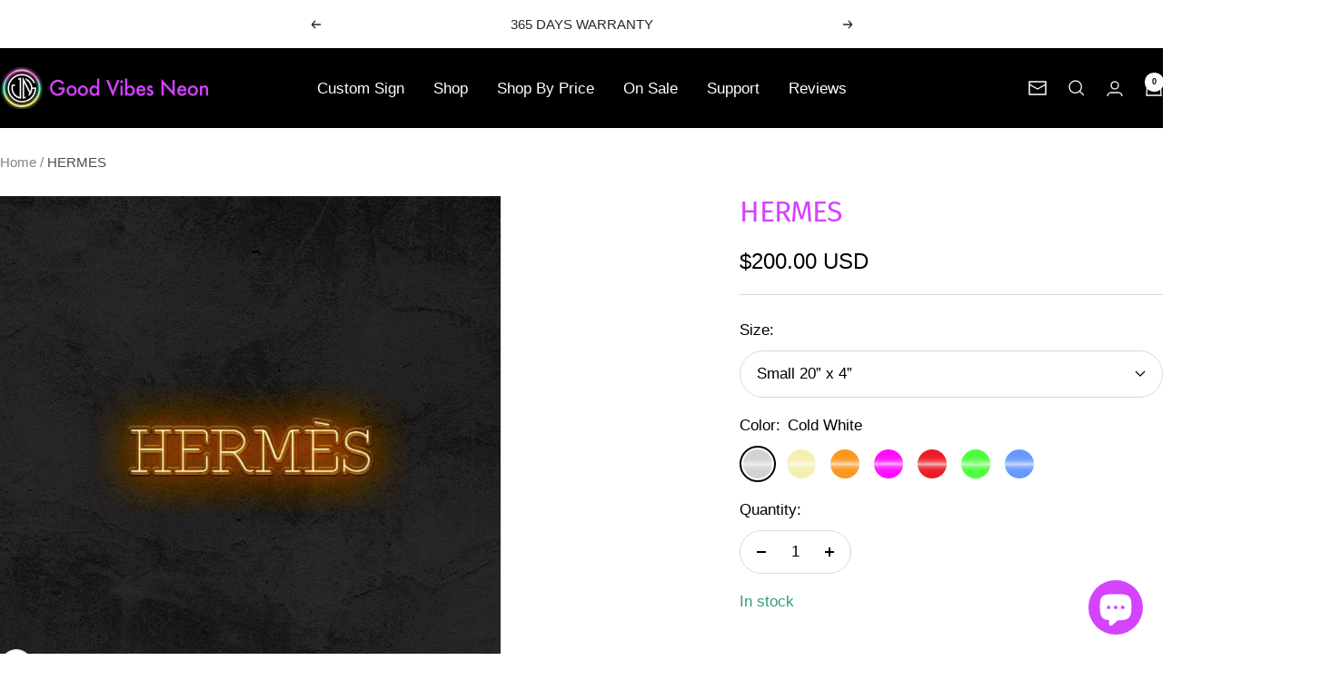

--- FILE ---
content_type: text/html; charset=utf-8
request_url: https://goodvibesneon.com/en-gb/products/hermes
body_size: 41327
content:
<!doctype html><html class="no-js" lang="en" dir="ltr">
  <head>
    <meta charset="utf-8">
    <meta name="viewport" content="width=device-width, initial-scale=1.0, height=device-height, minimum-scale=1.0, maximum-scale=1.0">
    <meta name="theme-color" content="#000000">

    <title>HERMES</title><meta name="description" content="✉️  Click here to Get a Custom Neon Sign  ✉️ HERMES NEON SIGN (This Sign Is Part Of Our Brands Collection 🔥)   We are using the newest technology of LED flexible tube to create this masterpiece 🙌🏼This type of Neon LED will bring you the same effect as a glass neon sign without its disadvantages. It&#39;s cold, silent, safe"><link rel="canonical" href="https://goodvibesneon.com/en-gb/products/hermes"><link rel="shortcut icon" href="//goodvibesneon.com/cdn/shop/files/New.png?v=1652798833&width=96" type="image/png"><link rel="preconnect" href="https://cdn.shopify.com">
    <link rel="dns-prefetch" href="https://productreviews.shopifycdn.com">
    <link rel="dns-prefetch" href="https://www.google-analytics.com"><link rel="preconnect" href="https://fonts.shopifycdn.com" crossorigin><link rel="preload" as="style" href="//goodvibesneon.com/cdn/shop/t/31/assets/theme.css?v=40616585437609454331730022935">
    <link rel="preload" as="script" href="//goodvibesneon.com/cdn/shop/t/31/assets/vendor.js?v=32643890569905814191730022935">
    <link rel="preload" as="script" href="//goodvibesneon.com/cdn/shop/t/31/assets/theme.js?v=82507515329480990091730022935"><link rel="preload" as="fetch" href="/en-gb/products/hermes.js" crossorigin><link rel="preload" as="script" href="//goodvibesneon.com/cdn/shop/t/31/assets/flickity.js?v=176646718982628074891730022935"><meta property="og:type" content="product">
  <meta property="og:title" content="HERMES">
  <meta property="product:price:amount" content="200.00">
  <meta property="product:price:currency" content="USD"><meta property="og:image" content="http://goodvibesneon.com/cdn/shop/products/hermes_neon_sign_brand_white_orange.jpg?v=1638796184&width=1024">
  <meta property="og:image:secure_url" content="https://goodvibesneon.com/cdn/shop/products/hermes_neon_sign_brand_white_orange.jpg?v=1638796184&width=1024">
  <meta property="og:image:width" content="700">
  <meta property="og:image:height" content="700"><meta property="og:description" content="✉️  Click here to Get a Custom Neon Sign  ✉️ HERMES NEON SIGN (This Sign Is Part Of Our Brands Collection 🔥)   We are using the newest technology of LED flexible tube to create this masterpiece 🙌🏼This type of Neon LED will bring you the same effect as a glass neon sign without its disadvantages. It&#39;s cold, silent, safe"><meta property="og:url" content="https://goodvibesneon.com/en-gb/products/hermes">
<meta property="og:site_name" content="Good Vibes Neon"><meta name="twitter:card" content="summary"><meta name="twitter:title" content="HERMES">
  <meta name="twitter:description" content="✉️  Click here to Get a Custom Neon Sign  ✉️
HERMES NEON SIGN (This Sign Is Part Of Our Brands Collection 🔥)  
We are using the newest technology of LED flexible tube to create this masterpiece 🙌🏼This type of Neon LED will bring you the same effect as a glass neon sign without its disadvantages. It&#39;s cold, silent, safe, low voltage, and doesn&#39;t break!
✔︎ Choose the size that best matches your setting✔︎ Choose the color you would like
SizeSmall: W:50 x H:10 cm (20” x 4”)Medium: W: 62 x H:13 cm (24&quot; x 5&quot;)
Large:W:69 x H:14 cm (27” x 6”)
Specification→ 12V transformer included→ Cord length: 6FT Clear Cord / 7.8FT Power Cord→ Doesn&#39;t Break→ 50 000 Hours lifetime→ 1-year warranty 
🌟This product is made by request. Please allow 15-20 business days for delivery.🌟
✉️  Click here to Get a Custom Neon Sign  ✉️"><meta name="twitter:image" content="https://goodvibesneon.com/cdn/shop/products/hermes_neon_sign_brand_white_orange.jpg?v=1638796184&width=1200">
  <meta name="twitter:image:alt" content="HERMES - Good Vibes Neon">
    <script type="application/ld+json">{"@context":"http:\/\/schema.org\/","@id":"\/en-gb\/products\/hermes#product","@type":"ProductGroup","brand":{"@type":"Brand","name":"Good Vibes Neon"},"category":"Business","description":"✉️  Click here to Get a Custom Neon Sign  ✉️\nHERMES NEON SIGN (This Sign Is Part Of Our Brands Collection 🔥)  \nWe are using the newest technology of LED flexible tube to create this masterpiece 🙌🏼This type of Neon LED will bring you the same effect as a glass neon sign without its disadvantages. It's cold, silent, safe, low voltage, and doesn't break!\n✔︎ Choose the size that best matches your setting✔︎ Choose the color you would like\nSizeSmall: W:50 x H:10 cm (20” x 4”)Medium: W: 62 x H:13 cm (24\" x 5\")\nLarge:W:69 x H:14 cm (27” x 6”)\nSpecification→ 12V transformer included→ Cord length: 6FT Clear Cord \/ 7.8FT Power Cord→ Doesn't Break→ 50 000 Hours lifetime→ 1-year warranty \n🌟This product is made by request. Please allow 15-20 business days for delivery.🌟\n✉️  Click here to Get a Custom Neon Sign  ✉️","hasVariant":[{"@id":"\/en-gb\/products\/hermes?variant=37544180809889#variant","@type":"Product","image":"https:\/\/goodvibesneon.com\/cdn\/shop\/products\/hermes_neon_sign_brand_cold_white.jpg?v=1638796193\u0026width=1920","name":"HERMES - Small 20” x 4” \/ Cold White","offers":{"@id":"\/en-gb\/products\/hermes?variant=37544180809889#offer","@type":"Offer","availability":"http:\/\/schema.org\/InStock","price":"200.00","priceCurrency":"USD","url":"https:\/\/goodvibesneon.com\/en-gb\/products\/hermes?variant=37544180809889"}},{"@id":"\/en-gb\/products\/hermes?variant=37544180777121#variant","@type":"Product","image":"https:\/\/goodvibesneon.com\/cdn\/shop\/products\/hermes_neon_sign_brand_warm_white.jpg?v=1638796188\u0026width=1920","name":"HERMES - Small 20” x 4” \/ Warm White","offers":{"@id":"\/en-gb\/products\/hermes?variant=37544180777121#offer","@type":"Offer","availability":"http:\/\/schema.org\/InStock","price":"200.00","priceCurrency":"USD","url":"https:\/\/goodvibesneon.com\/en-gb\/products\/hermes?variant=37544180777121"}},{"@id":"\/en-gb\/products\/hermes?variant=37544180744353#variant","@type":"Product","image":"https:\/\/goodvibesneon.com\/cdn\/shop\/products\/hermes_neon_sign_brand_white_orange.jpg?v=1638796184\u0026width=1920","name":"HERMES - Small 20” x 4” \/ Color Orange","offers":{"@id":"\/en-gb\/products\/hermes?variant=37544180744353#offer","@type":"Offer","availability":"http:\/\/schema.org\/InStock","price":"200.00","priceCurrency":"USD","url":"https:\/\/goodvibesneon.com\/en-gb\/products\/hermes?variant=37544180744353"}},{"@id":"\/en-gb\/products\/hermes?variant=37544180842657#variant","@type":"Product","image":"https:\/\/goodvibesneon.com\/cdn\/shop\/products\/hermes_neon_sign_brand_white_pink.jpg?v=1638796197\u0026width=1920","name":"HERMES - Small 20” x 4” \/ White Pink","offers":{"@id":"\/en-gb\/products\/hermes?variant=37544180842657#offer","@type":"Offer","availability":"http:\/\/schema.org\/InStock","price":"200.00","priceCurrency":"USD","url":"https:\/\/goodvibesneon.com\/en-gb\/products\/hermes?variant=37544180842657"}},{"@id":"\/en-gb\/products\/hermes?variant=37544180940961#variant","@type":"Product","image":"https:\/\/goodvibesneon.com\/cdn\/shop\/products\/hermes_neon_sign_brand_red.jpg?v=1638796211\u0026width=1920","name":"HERMES - Small 20” x 4” \/ Red","offers":{"@id":"\/en-gb\/products\/hermes?variant=37544180940961#offer","@type":"Offer","availability":"http:\/\/schema.org\/InStock","price":"200.00","priceCurrency":"USD","url":"https:\/\/goodvibesneon.com\/en-gb\/products\/hermes?variant=37544180940961"}},{"@id":"\/en-gb\/products\/hermes?variant=37544180908193#variant","@type":"Product","image":"https:\/\/goodvibesneon.com\/cdn\/shop\/products\/hermes_neon_sign_brand_white_green.jpg?v=1638796207\u0026width=1920","name":"HERMES - Small 20” x 4” \/ White Green","offers":{"@id":"\/en-gb\/products\/hermes?variant=37544180908193#offer","@type":"Offer","availability":"http:\/\/schema.org\/InStock","price":"200.00","priceCurrency":"USD","url":"https:\/\/goodvibesneon.com\/en-gb\/products\/hermes?variant=37544180908193"}},{"@id":"\/en-gb\/products\/hermes?variant=37544180875425#variant","@type":"Product","image":"https:\/\/goodvibesneon.com\/cdn\/shop\/products\/hermes_neon_sign_brand_white_blue.jpg?v=1638796202\u0026width=1920","name":"HERMES - Small 20” x 4” \/ White Blue","offers":{"@id":"\/en-gb\/products\/hermes?variant=37544180875425#offer","@type":"Offer","availability":"http:\/\/schema.org\/InStock","price":"200.00","priceCurrency":"USD","url":"https:\/\/goodvibesneon.com\/en-gb\/products\/hermes?variant=37544180875425"}},{"@id":"\/en-gb\/products\/hermes?variant=37544181039265#variant","@type":"Product","image":"https:\/\/goodvibesneon.com\/cdn\/shop\/products\/hermes_neon_sign_brand_cold_white.jpg?v=1638796193\u0026width=1920","name":"HERMES - Medium 24\" x 5\" \/ Cold White","offers":{"@id":"\/en-gb\/products\/hermes?variant=37544181039265#offer","@type":"Offer","availability":"http:\/\/schema.org\/InStock","price":"240.00","priceCurrency":"USD","url":"https:\/\/goodvibesneon.com\/en-gb\/products\/hermes?variant=37544181039265"}},{"@id":"\/en-gb\/products\/hermes?variant=37544181006497#variant","@type":"Product","image":"https:\/\/goodvibesneon.com\/cdn\/shop\/products\/hermes_neon_sign_brand_warm_white.jpg?v=1638796188\u0026width=1920","name":"HERMES - Medium 24\" x 5\" \/ Warm White","offers":{"@id":"\/en-gb\/products\/hermes?variant=37544181006497#offer","@type":"Offer","availability":"http:\/\/schema.org\/InStock","price":"240.00","priceCurrency":"USD","url":"https:\/\/goodvibesneon.com\/en-gb\/products\/hermes?variant=37544181006497"}},{"@id":"\/en-gb\/products\/hermes?variant=37544180973729#variant","@type":"Product","image":"https:\/\/goodvibesneon.com\/cdn\/shop\/products\/hermes_neon_sign_brand_white_orange.jpg?v=1638796184\u0026width=1920","name":"HERMES - Medium 24\" x 5\" \/ Color Orange","offers":{"@id":"\/en-gb\/products\/hermes?variant=37544180973729#offer","@type":"Offer","availability":"http:\/\/schema.org\/InStock","price":"240.00","priceCurrency":"USD","url":"https:\/\/goodvibesneon.com\/en-gb\/products\/hermes?variant=37544180973729"}},{"@id":"\/en-gb\/products\/hermes?variant=37544181072033#variant","@type":"Product","image":"https:\/\/goodvibesneon.com\/cdn\/shop\/products\/hermes_neon_sign_brand_white_pink.jpg?v=1638796197\u0026width=1920","name":"HERMES - Medium 24\" x 5\" \/ White Pink","offers":{"@id":"\/en-gb\/products\/hermes?variant=37544181072033#offer","@type":"Offer","availability":"http:\/\/schema.org\/InStock","price":"240.00","priceCurrency":"USD","url":"https:\/\/goodvibesneon.com\/en-gb\/products\/hermes?variant=37544181072033"}},{"@id":"\/en-gb\/products\/hermes?variant=37544181170337#variant","@type":"Product","image":"https:\/\/goodvibesneon.com\/cdn\/shop\/products\/hermes_neon_sign_brand_red.jpg?v=1638796211\u0026width=1920","name":"HERMES - Medium 24\" x 5\" \/ Red","offers":{"@id":"\/en-gb\/products\/hermes?variant=37544181170337#offer","@type":"Offer","availability":"http:\/\/schema.org\/InStock","price":"240.00","priceCurrency":"USD","url":"https:\/\/goodvibesneon.com\/en-gb\/products\/hermes?variant=37544181170337"}},{"@id":"\/en-gb\/products\/hermes?variant=37544181137569#variant","@type":"Product","image":"https:\/\/goodvibesneon.com\/cdn\/shop\/products\/hermes_neon_sign_brand_white_green.jpg?v=1638796207\u0026width=1920","name":"HERMES - Medium 24\" x 5\" \/ White Green","offers":{"@id":"\/en-gb\/products\/hermes?variant=37544181137569#offer","@type":"Offer","availability":"http:\/\/schema.org\/InStock","price":"240.00","priceCurrency":"USD","url":"https:\/\/goodvibesneon.com\/en-gb\/products\/hermes?variant=37544181137569"}},{"@id":"\/en-gb\/products\/hermes?variant=37544181104801#variant","@type":"Product","image":"https:\/\/goodvibesneon.com\/cdn\/shop\/products\/hermes_neon_sign_brand_white_blue.jpg?v=1638796202\u0026width=1920","name":"HERMES - Medium 24\" x 5\" \/ White Blue","offers":{"@id":"\/en-gb\/products\/hermes?variant=37544181104801#offer","@type":"Offer","availability":"http:\/\/schema.org\/InStock","price":"240.00","priceCurrency":"USD","url":"https:\/\/goodvibesneon.com\/en-gb\/products\/hermes?variant=37544181104801"}},{"@id":"\/en-gb\/products\/hermes?variant=42625921253633#variant","@type":"Product","image":"https:\/\/goodvibesneon.com\/cdn\/shop\/products\/hermes_neon_sign_brand_cold_white.jpg?v=1638796193\u0026width=1920","name":"HERMES - Large 27” x 6” \/ Cold White","offers":{"@id":"\/en-gb\/products\/hermes?variant=42625921253633#offer","@type":"Offer","availability":"http:\/\/schema.org\/InStock","price":"260.00","priceCurrency":"USD","url":"https:\/\/goodvibesneon.com\/en-gb\/products\/hermes?variant=42625921253633"}},{"@id":"\/en-gb\/products\/hermes?variant=42625921286401#variant","@type":"Product","image":"https:\/\/goodvibesneon.com\/cdn\/shop\/products\/hermes_neon_sign_brand_warm_white.jpg?v=1638796188\u0026width=1920","name":"HERMES - Large 27” x 6” \/ Warm White","offers":{"@id":"\/en-gb\/products\/hermes?variant=42625921286401#offer","@type":"Offer","availability":"http:\/\/schema.org\/InStock","price":"260.00","priceCurrency":"USD","url":"https:\/\/goodvibesneon.com\/en-gb\/products\/hermes?variant=42625921286401"}},{"@id":"\/en-gb\/products\/hermes?variant=42625921319169#variant","@type":"Product","image":"https:\/\/goodvibesneon.com\/cdn\/shop\/products\/hermes_neon_sign_brand_white_orange.jpg?v=1638796184\u0026width=1920","name":"HERMES - Large 27” x 6” \/ Color Orange","offers":{"@id":"\/en-gb\/products\/hermes?variant=42625921319169#offer","@type":"Offer","availability":"http:\/\/schema.org\/InStock","price":"260.00","priceCurrency":"USD","url":"https:\/\/goodvibesneon.com\/en-gb\/products\/hermes?variant=42625921319169"}},{"@id":"\/en-gb\/products\/hermes?variant=42625921351937#variant","@type":"Product","image":"https:\/\/goodvibesneon.com\/cdn\/shop\/products\/hermes_neon_sign_brand_white_pink.jpg?v=1638796197\u0026width=1920","name":"HERMES - Large 27” x 6” \/ White Pink","offers":{"@id":"\/en-gb\/products\/hermes?variant=42625921351937#offer","@type":"Offer","availability":"http:\/\/schema.org\/InStock","price":"260.00","priceCurrency":"USD","url":"https:\/\/goodvibesneon.com\/en-gb\/products\/hermes?variant=42625921351937"}},{"@id":"\/en-gb\/products\/hermes?variant=42625921384705#variant","@type":"Product","image":"https:\/\/goodvibesneon.com\/cdn\/shop\/products\/hermes_neon_sign_brand_red.jpg?v=1638796211\u0026width=1920","name":"HERMES - Large 27” x 6” \/ Red","offers":{"@id":"\/en-gb\/products\/hermes?variant=42625921384705#offer","@type":"Offer","availability":"http:\/\/schema.org\/InStock","price":"260.00","priceCurrency":"USD","url":"https:\/\/goodvibesneon.com\/en-gb\/products\/hermes?variant=42625921384705"}},{"@id":"\/en-gb\/products\/hermes?variant=42625921417473#variant","@type":"Product","image":"https:\/\/goodvibesneon.com\/cdn\/shop\/products\/hermes_neon_sign_brand_white_green.jpg?v=1638796207\u0026width=1920","name":"HERMES - Large 27” x 6” \/ White Green","offers":{"@id":"\/en-gb\/products\/hermes?variant=42625921417473#offer","@type":"Offer","availability":"http:\/\/schema.org\/InStock","price":"260.00","priceCurrency":"USD","url":"https:\/\/goodvibesneon.com\/en-gb\/products\/hermes?variant=42625921417473"}},{"@id":"\/en-gb\/products\/hermes?variant=42625921483009#variant","@type":"Product","image":"https:\/\/goodvibesneon.com\/cdn\/shop\/products\/hermes_neon_sign_brand_white_blue.jpg?v=1638796202\u0026width=1920","name":"HERMES - Large 27” x 6” \/ White Blue","offers":{"@id":"\/en-gb\/products\/hermes?variant=42625921483009#offer","@type":"Offer","availability":"http:\/\/schema.org\/InStock","price":"260.00","priceCurrency":"USD","url":"https:\/\/goodvibesneon.com\/en-gb\/products\/hermes?variant=42625921483009"}}],"name":"HERMES","productGroupID":"6021641011361","url":"https:\/\/goodvibesneon.com\/en-gb\/products\/hermes"}</script><script type="application/ld+json">
  {
    "@context": "https://schema.org",
    "@type": "BreadcrumbList",
    "itemListElement": [{
        "@type": "ListItem",
        "position": 1,
        "name": "Home",
        "item": "https://goodvibesneon.com"
      },{
            "@type": "ListItem",
            "position": 2,
            "name": "HERMES",
            "item": "https://goodvibesneon.com/en-gb/products/hermes"
          }]
  }
</script>
    <link rel="preload" href="//goodvibesneon.com/cdn/fonts/fira_sans/firasans_n4.2bbe25c7eff81f2190328b1f4c09fff694a30391.woff2" as="font" type="font/woff2" crossorigin><style>
  /* Typography (heading) */
  @font-face {
  font-family: "Fira Sans";
  font-weight: 400;
  font-style: normal;
  font-display: swap;
  src: url("//goodvibesneon.com/cdn/fonts/fira_sans/firasans_n4.2bbe25c7eff81f2190328b1f4c09fff694a30391.woff2") format("woff2"),
       url("//goodvibesneon.com/cdn/fonts/fira_sans/firasans_n4.3080da6df53473deabf85f231151766e88fe58e5.woff") format("woff");
}

@font-face {
  font-family: "Fira Sans";
  font-weight: 400;
  font-style: italic;
  font-display: swap;
  src: url("//goodvibesneon.com/cdn/fonts/fira_sans/firasans_i4.c80c323ec965c58e05ab85d436c872a499b8b684.woff2") format("woff2"),
       url("//goodvibesneon.com/cdn/fonts/fira_sans/firasans_i4.4a2d82e939dfe1cd2fff5fc4411d982dee96dce7.woff") format("woff");
}

/* Typography (body) */
  



:root {--heading-color: 213, 67, 255;
    --text-color: 0, 0, 0;
    --background: 255, 255, 255;
    --secondary-background: 245, 245, 245;
    --border-color: 217, 217, 217;
    --border-color-darker: 153, 153, 153;
    --success-color: 46, 158, 123;
    --success-background: 213, 236, 229;
    --error-color: 222, 42, 42;
    --error-background: 253, 240, 240;
    --primary-button-background: 120, 246, 242;
    --primary-button-text-color: 40, 40, 40;
    --secondary-button-background: 213, 67, 255;
    --secondary-button-text-color: 40, 40, 40;
    --product-star-rating: 255, 252, 44;
    --product-on-sale-accent: 222, 42, 42;
    --product-sold-out-accent: 111, 113, 155;
    --product-custom-label-background: 64, 93, 230;
    --product-custom-label-text-color: 255, 255, 255;
    --product-custom-label-2-background: 243, 255, 52;
    --product-custom-label-2-text-color: 0, 0, 0;
    --product-low-stock-text-color: 222, 42, 42;
    --product-in-stock-text-color: 46, 158, 123;
    --loading-bar-background: 0, 0, 0;

    /* We duplicate some "base" colors as root colors, which is useful to use on drawer elements or popover without. Those should not be overridden to avoid issues */
    --root-heading-color: 213, 67, 255;
    --root-text-color: 0, 0, 0;
    --root-background: 255, 255, 255;
    --root-border-color: 217, 217, 217;
    --root-primary-button-background: 120, 246, 242;
    --root-primary-button-text-color: 40, 40, 40;

    --base-font-size: 17px;
    --heading-font-family: "Fira Sans", sans-serif;
    --heading-font-weight: 400;
    --heading-font-style: normal;
    --heading-text-transform: uppercase;
    --text-font-family: "system_ui", -apple-system, 'Segoe UI', Roboto, 'Helvetica Neue', 'Noto Sans', 'Liberation Sans', Arial, sans-serif, 'Apple Color Emoji', 'Segoe UI Emoji', 'Segoe UI Symbol', 'Noto Color Emoji';
    --text-font-weight: 400;
    --text-font-style: normal;
    --text-font-bold-weight: 700;

    /* Typography (font size) */
    --heading-xxsmall-font-size: 10px;
    --heading-xsmall-font-size: 10px;
    --heading-small-font-size: 11px;
    --heading-large-font-size: 32px;
    --heading-h1-font-size: 32px;
    --heading-h2-font-size: 28px;
    --heading-h3-font-size: 26px;
    --heading-h4-font-size: 22px;
    --heading-h5-font-size: 18px;
    --heading-h6-font-size: 16px;

    /* Control the look and feel of the theme by changing radius of various elements */
    --button-border-radius: 30px;
    --block-border-radius: 0px;
    --block-border-radius-reduced: 0px;
    --color-swatch-border-radius: 100%;

    /* Button size */
    --button-height: 48px;
    --button-small-height: 40px;

    /* Form related */
    --form-input-field-height: 48px;
    --form-input-gap: 16px;
    --form-submit-margin: 24px;

    /* Product listing related variables */
    --product-list-block-spacing: 32px;

    /* Video related */
    --play-button-background: 255, 255, 255;
    --play-button-arrow: 0, 0, 0;

    /* RTL support */
    --transform-logical-flip: 1;
    --transform-origin-start: left;
    --transform-origin-end: right;

    /* Other */
    --zoom-cursor-svg-url: url(//goodvibesneon.com/cdn/shop/t/31/assets/zoom-cursor.svg?v=166703411629927885751730022952);
    --arrow-right-svg-url: url(//goodvibesneon.com/cdn/shop/t/31/assets/arrow-right.svg?v=62141181596304489071730022952);
    --arrow-left-svg-url: url(//goodvibesneon.com/cdn/shop/t/31/assets/arrow-left.svg?v=85105939352083440821730022952);

    /* Some useful variables that we can reuse in our CSS. Some explanation are needed for some of them:
       - container-max-width-minus-gutters: represents the container max width without the edge gutters
       - container-outer-width: considering the screen width, represent all the space outside the container
       - container-outer-margin: same as container-outer-width but get set to 0 inside a container
       - container-inner-width: the effective space inside the container (minus gutters)
       - grid-column-width: represents the width of a single column of the grid
       - vertical-breather: this is a variable that defines the global "spacing" between sections, and inside the section
                            to create some "breath" and minimum spacing
     */
    --container-max-width: 1600px;
    --container-gutter: 24px;
    --container-max-width-minus-gutters: calc(var(--container-max-width) - (var(--container-gutter)) * 2);
    --container-outer-width: max(calc((100vw - var(--container-max-width-minus-gutters)) / 2), var(--container-gutter));
    --container-outer-margin: var(--container-outer-width);
    --container-inner-width: calc(100vw - var(--container-outer-width) * 2);

    --grid-column-count: 10;
    --grid-gap: 24px;
    --grid-column-width: calc((100vw - var(--container-outer-width) * 2 - var(--grid-gap) * (var(--grid-column-count) - 1)) / var(--grid-column-count));

    --vertical-breather: 28px;
    --vertical-breather-tight: 28px;

    /* Shopify related variables */
    --payment-terms-background-color: #ffffff;
  }

  @media screen and (min-width: 741px) {
    :root {
      --container-gutter: 40px;
      --grid-column-count: 20;
      --vertical-breather: 40px;
      --vertical-breather-tight: 40px;

      /* Typography (font size) */
      --heading-xsmall-font-size: 11px;
      --heading-small-font-size: 12px;
      --heading-large-font-size: 48px;
      --heading-h1-font-size: 48px;
      --heading-h2-font-size: 36px;
      --heading-h3-font-size: 30px;
      --heading-h4-font-size: 22px;
      --heading-h5-font-size: 18px;
      --heading-h6-font-size: 16px;

      /* Form related */
      --form-input-field-height: 52px;
      --form-submit-margin: 32px;

      /* Button size */
      --button-height: 52px;
      --button-small-height: 44px;
    }
  }

  @media screen and (min-width: 1200px) {
    :root {
      --vertical-breather: 48px;
      --vertical-breather-tight: 48px;
      --product-list-block-spacing: 48px;

      /* Typography */
      --heading-large-font-size: 58px;
      --heading-h1-font-size: 50px;
      --heading-h2-font-size: 44px;
      --heading-h3-font-size: 32px;
      --heading-h4-font-size: 26px;
      --heading-h5-font-size: 22px;
      --heading-h6-font-size: 16px;
    }
  }

  @media screen and (min-width: 1600px) {
    :root {
      --vertical-breather: 48px;
      --vertical-breather-tight: 48px;
    }
  }
</style>
    <script>
  // This allows to expose several variables to the global scope, to be used in scripts
  window.themeVariables = {
    settings: {
      direction: "ltr",
      pageType: "product",
      cartCount: 0,
      moneyFormat: "\u003cspan class=money\u003e${{amount}}\u003c\/span\u003e",
      moneyWithCurrencyFormat: "\u003cspan class=money\u003e${{amount}} USD\u003c\/span\u003e",
      showVendor: false,
      discountMode: "percentage",
      currencyCodeEnabled: true,
      cartType: "message",
      cartCurrency: "USD",
      mobileZoomFactor: 2.5
    },

    routes: {
      host: "goodvibesneon.com",
      rootUrl: "\/en-gb",
      rootUrlWithoutSlash: "\/en-gb",
      cartUrl: "\/en-gb\/cart",
      cartAddUrl: "\/en-gb\/cart\/add",
      cartChangeUrl: "\/en-gb\/cart\/change",
      searchUrl: "\/en-gb\/search",
      predictiveSearchUrl: "\/en-gb\/search\/suggest",
      productRecommendationsUrl: "\/en-gb\/recommendations\/products"
    },

    strings: {
      accessibilityDelete: "Delete",
      accessibilityClose: "Close",
      collectionSoldOut: "Sold out",
      collectionDiscount: "Save @savings@",
      productSalePrice: "Sale price",
      productRegularPrice: "Regular price",
      productFormUnavailable: "Unavailable",
      productFormSoldOut: "Sold out",
      productFormPreOrder: "Pre-order",
      productFormAddToCart: "Add to cart",
      searchNoResults: "No results could be found.",
      searchNewSearch: "New search",
      searchProducts: "Products",
      searchArticles: "Journal",
      searchPages: "Pages",
      searchCollections: "Collections",
      cartViewCart: "View cart",
      cartItemAdded: "Item added to your cart!",
      cartItemAddedShort: "Added to your cart!",
      cartAddOrderNote: "Add order note",
      cartEditOrderNote: "Edit order note",
      shippingEstimatorNoResults: "Sorry, we do not ship to your address.",
      shippingEstimatorOneResult: "There is one shipping rate for your address:",
      shippingEstimatorMultipleResults: "There are several shipping rates for your address:",
      shippingEstimatorError: "One or more error occurred while retrieving shipping rates:"
    },

    libs: {
      flickity: "\/\/goodvibesneon.com\/cdn\/shop\/t\/31\/assets\/flickity.js?v=176646718982628074891730022935",
      photoswipe: "\/\/goodvibesneon.com\/cdn\/shop\/t\/31\/assets\/photoswipe.js?v=132268647426145925301730022935",
      qrCode: "\/\/goodvibesneon.com\/cdn\/shopifycloud\/storefront\/assets\/themes_support\/vendor\/qrcode-3f2b403b.js"
    },

    breakpoints: {
      phone: 'screen and (max-width: 740px)',
      tablet: 'screen and (min-width: 741px) and (max-width: 999px)',
      tabletAndUp: 'screen and (min-width: 741px)',
      pocket: 'screen and (max-width: 999px)',
      lap: 'screen and (min-width: 1000px) and (max-width: 1199px)',
      lapAndUp: 'screen and (min-width: 1000px)',
      desktop: 'screen and (min-width: 1200px)',
      wide: 'screen and (min-width: 1400px)'
    }
  };

  window.addEventListener('pageshow', async () => {
    const cartContent = await (await fetch(`${window.themeVariables.routes.cartUrl}.js`, {cache: 'reload'})).json();
    document.documentElement.dispatchEvent(new CustomEvent('cart:refresh', {detail: {cart: cartContent}}));
  });

  if ('noModule' in HTMLScriptElement.prototype) {
    // Old browsers (like IE) that does not support module will be considered as if not executing JS at all
    document.documentElement.className = document.documentElement.className.replace('no-js', 'js');

    requestAnimationFrame(() => {
      const viewportHeight = (window.visualViewport ? window.visualViewport.height : document.documentElement.clientHeight);
      document.documentElement.style.setProperty('--window-height',viewportHeight + 'px');
    });
  }// We save the product ID in local storage to be eventually used for recently viewed section
    try {
      const items = JSON.parse(localStorage.getItem('theme:recently-viewed-products') || '[]');

      // We check if the current product already exists, and if it does not, we add it at the start
      if (!items.includes(6021641011361)) {
        items.unshift(6021641011361);
      }

      localStorage.setItem('theme:recently-viewed-products', JSON.stringify(items.slice(0, 20)));
    } catch (e) {
      // Safari in private mode does not allow setting item, we silently fail
    }</script>

    <link rel="stylesheet" href="//goodvibesneon.com/cdn/shop/t/31/assets/theme.css?v=40616585437609454331730022935">

    <script src="//goodvibesneon.com/cdn/shop/t/31/assets/vendor.js?v=32643890569905814191730022935" defer></script>
    <script src="//goodvibesneon.com/cdn/shop/t/31/assets/theme.js?v=82507515329480990091730022935" defer></script>
    <script src="//goodvibesneon.com/cdn/shop/t/31/assets/custom.js?v=167639537848865775061730022935" defer></script>

    <script>window.performance && window.performance.mark && window.performance.mark('shopify.content_for_header.start');</script><meta name="google-site-verification" content="5fw8lvAOiPygoXHftOHseqNfKk_oiGbRH5W5FHdFeTg">
<meta id="shopify-digital-wallet" name="shopify-digital-wallet" content="/35435937837/digital_wallets/dialog">
<meta name="shopify-checkout-api-token" content="6014fb4f93aa2ee263f8949ba4d5e469">
<meta id="in-context-paypal-metadata" data-shop-id="35435937837" data-venmo-supported="false" data-environment="production" data-locale="en_US" data-paypal-v4="true" data-currency="USD">
<link rel="alternate" hreflang="x-default" href="https://goodvibesneon.com/products/hermes">
<link rel="alternate" hreflang="en" href="https://goodvibesneon.com/products/hermes">
<link rel="alternate" hreflang="en-GB" href="https://goodvibesneon.com/en-gb/products/hermes">
<link rel="alternate" type="application/json+oembed" href="https://goodvibesneon.com/en-gb/products/hermes.oembed">
<script async="async" src="/checkouts/internal/preloads.js?locale=en-GB"></script>
<script id="shopify-features" type="application/json">{"accessToken":"6014fb4f93aa2ee263f8949ba4d5e469","betas":["rich-media-storefront-analytics"],"domain":"goodvibesneon.com","predictiveSearch":true,"shopId":35435937837,"locale":"en"}</script>
<script>var Shopify = Shopify || {};
Shopify.shop = "litneonstore.myshopify.com";
Shopify.locale = "en";
Shopify.currency = {"active":"USD","rate":"1.0"};
Shopify.country = "GB";
Shopify.theme = {"name":"Updated copy of Good Vibes Neon 2.0 (Focal) ","id":145861640449,"schema_name":"Focal","schema_version":"12.3.0","theme_store_id":714,"role":"main"};
Shopify.theme.handle = "null";
Shopify.theme.style = {"id":null,"handle":null};
Shopify.cdnHost = "goodvibesneon.com/cdn";
Shopify.routes = Shopify.routes || {};
Shopify.routes.root = "/en-gb/";</script>
<script type="module">!function(o){(o.Shopify=o.Shopify||{}).modules=!0}(window);</script>
<script>!function(o){function n(){var o=[];function n(){o.push(Array.prototype.slice.apply(arguments))}return n.q=o,n}var t=o.Shopify=o.Shopify||{};t.loadFeatures=n(),t.autoloadFeatures=n()}(window);</script>
<script id="shop-js-analytics" type="application/json">{"pageType":"product"}</script>
<script defer="defer" async type="module" src="//goodvibesneon.com/cdn/shopifycloud/shop-js/modules/v2/client.init-shop-cart-sync_BT-GjEfc.en.esm.js"></script>
<script defer="defer" async type="module" src="//goodvibesneon.com/cdn/shopifycloud/shop-js/modules/v2/chunk.common_D58fp_Oc.esm.js"></script>
<script defer="defer" async type="module" src="//goodvibesneon.com/cdn/shopifycloud/shop-js/modules/v2/chunk.modal_xMitdFEc.esm.js"></script>
<script type="module">
  await import("//goodvibesneon.com/cdn/shopifycloud/shop-js/modules/v2/client.init-shop-cart-sync_BT-GjEfc.en.esm.js");
await import("//goodvibesneon.com/cdn/shopifycloud/shop-js/modules/v2/chunk.common_D58fp_Oc.esm.js");
await import("//goodvibesneon.com/cdn/shopifycloud/shop-js/modules/v2/chunk.modal_xMitdFEc.esm.js");

  window.Shopify.SignInWithShop?.initShopCartSync?.({"fedCMEnabled":true,"windoidEnabled":true});

</script>
<script>(function() {
  var isLoaded = false;
  function asyncLoad() {
    if (isLoaded) return;
    isLoaded = true;
    var urls = ["https:\/\/form-builder.crucialcommerceapps.com\/appJS?shop=litneonstore.myshopify.com","\/\/shopify.privy.com\/widget.js?shop=litneonstore.myshopify.com","\/\/shopify.privy.com\/widget.js?shop=litneonstore.myshopify.com","https:\/\/loox.io\/widget\/NkWsCHINfq\/loox.1614505658347.js?shop=litneonstore.myshopify.com","https:\/\/d10lpsik1i8c69.cloudfront.net\/w.js?shop=litneonstore.myshopify.com","https:\/\/ecommplugins-scripts.trustpilot.com\/v2.1\/js\/header.min.js?settings=eyJrZXkiOiJNR1dmTVROOGliVFVFRVZPIiwicyI6InNrdSJ9\u0026shop=litneonstore.myshopify.com","https:\/\/ecommplugins-trustboxsettings.trustpilot.com\/litneonstore.myshopify.com.js?settings=1648727578987\u0026shop=litneonstore.myshopify.com","https:\/\/widget.trustpilot.com\/bootstrap\/v5\/tp.widget.sync.bootstrap.min.js?shop=litneonstore.myshopify.com","https:\/\/storage.nfcube.com\/instafeed-ac26dd9d2448027f9eaff38e29fbdddb.js?shop=litneonstore.myshopify.com","https:\/\/cdn.adtrace.ai\/facebook-track.js?shop=litneonstore.myshopify.com"];
    for (var i = 0; i < urls.length; i++) {
      var s = document.createElement('script');
      s.type = 'text/javascript';
      s.async = true;
      s.src = urls[i];
      var x = document.getElementsByTagName('script')[0];
      x.parentNode.insertBefore(s, x);
    }
  };
  if(window.attachEvent) {
    window.attachEvent('onload', asyncLoad);
  } else {
    window.addEventListener('load', asyncLoad, false);
  }
})();</script>
<script id="__st">var __st={"a":35435937837,"offset":7200,"reqid":"8dd46f44-4849-40d3-acf0-30d076ff5b16-1769096705","pageurl":"goodvibesneon.com\/en-gb\/products\/hermes","u":"9c2da2b19dc5","p":"product","rtyp":"product","rid":6021641011361};</script>
<script>window.ShopifyPaypalV4VisibilityTracking = true;</script>
<script id="captcha-bootstrap">!function(){'use strict';const t='contact',e='account',n='new_comment',o=[[t,t],['blogs',n],['comments',n],[t,'customer']],c=[[e,'customer_login'],[e,'guest_login'],[e,'recover_customer_password'],[e,'create_customer']],r=t=>t.map((([t,e])=>`form[action*='/${t}']:not([data-nocaptcha='true']) input[name='form_type'][value='${e}']`)).join(','),a=t=>()=>t?[...document.querySelectorAll(t)].map((t=>t.form)):[];function s(){const t=[...o],e=r(t);return a(e)}const i='password',u='form_key',d=['recaptcha-v3-token','g-recaptcha-response','h-captcha-response',i],f=()=>{try{return window.sessionStorage}catch{return}},m='__shopify_v',_=t=>t.elements[u];function p(t,e,n=!1){try{const o=window.sessionStorage,c=JSON.parse(o.getItem(e)),{data:r}=function(t){const{data:e,action:n}=t;return t[m]||n?{data:e,action:n}:{data:t,action:n}}(c);for(const[e,n]of Object.entries(r))t.elements[e]&&(t.elements[e].value=n);n&&o.removeItem(e)}catch(o){console.error('form repopulation failed',{error:o})}}const l='form_type',E='cptcha';function T(t){t.dataset[E]=!0}const w=window,h=w.document,L='Shopify',v='ce_forms',y='captcha';let A=!1;((t,e)=>{const n=(g='f06e6c50-85a8-45c8-87d0-21a2b65856fe',I='https://cdn.shopify.com/shopifycloud/storefront-forms-hcaptcha/ce_storefront_forms_captcha_hcaptcha.v1.5.2.iife.js',D={infoText:'Protected by hCaptcha',privacyText:'Privacy',termsText:'Terms'},(t,e,n)=>{const o=w[L][v],c=o.bindForm;if(c)return c(t,g,e,D).then(n);var r;o.q.push([[t,g,e,D],n]),r=I,A||(h.body.append(Object.assign(h.createElement('script'),{id:'captcha-provider',async:!0,src:r})),A=!0)});var g,I,D;w[L]=w[L]||{},w[L][v]=w[L][v]||{},w[L][v].q=[],w[L][y]=w[L][y]||{},w[L][y].protect=function(t,e){n(t,void 0,e),T(t)},Object.freeze(w[L][y]),function(t,e,n,w,h,L){const[v,y,A,g]=function(t,e,n){const i=e?o:[],u=t?c:[],d=[...i,...u],f=r(d),m=r(i),_=r(d.filter((([t,e])=>n.includes(e))));return[a(f),a(m),a(_),s()]}(w,h,L),I=t=>{const e=t.target;return e instanceof HTMLFormElement?e:e&&e.form},D=t=>v().includes(t);t.addEventListener('submit',(t=>{const e=I(t);if(!e)return;const n=D(e)&&!e.dataset.hcaptchaBound&&!e.dataset.recaptchaBound,o=_(e),c=g().includes(e)&&(!o||!o.value);(n||c)&&t.preventDefault(),c&&!n&&(function(t){try{if(!f())return;!function(t){const e=f();if(!e)return;const n=_(t);if(!n)return;const o=n.value;o&&e.removeItem(o)}(t);const e=Array.from(Array(32),(()=>Math.random().toString(36)[2])).join('');!function(t,e){_(t)||t.append(Object.assign(document.createElement('input'),{type:'hidden',name:u})),t.elements[u].value=e}(t,e),function(t,e){const n=f();if(!n)return;const o=[...t.querySelectorAll(`input[type='${i}']`)].map((({name:t})=>t)),c=[...d,...o],r={};for(const[a,s]of new FormData(t).entries())c.includes(a)||(r[a]=s);n.setItem(e,JSON.stringify({[m]:1,action:t.action,data:r}))}(t,e)}catch(e){console.error('failed to persist form',e)}}(e),e.submit())}));const S=(t,e)=>{t&&!t.dataset[E]&&(n(t,e.some((e=>e===t))),T(t))};for(const o of['focusin','change'])t.addEventListener(o,(t=>{const e=I(t);D(e)&&S(e,y())}));const B=e.get('form_key'),M=e.get(l),P=B&&M;t.addEventListener('DOMContentLoaded',(()=>{const t=y();if(P)for(const e of t)e.elements[l].value===M&&p(e,B);[...new Set([...A(),...v().filter((t=>'true'===t.dataset.shopifyCaptcha))])].forEach((e=>S(e,t)))}))}(h,new URLSearchParams(w.location.search),n,t,e,['guest_login'])})(!0,!0)}();</script>
<script integrity="sha256-4kQ18oKyAcykRKYeNunJcIwy7WH5gtpwJnB7kiuLZ1E=" data-source-attribution="shopify.loadfeatures" defer="defer" src="//goodvibesneon.com/cdn/shopifycloud/storefront/assets/storefront/load_feature-a0a9edcb.js" crossorigin="anonymous"></script>
<script data-source-attribution="shopify.dynamic_checkout.dynamic.init">var Shopify=Shopify||{};Shopify.PaymentButton=Shopify.PaymentButton||{isStorefrontPortableWallets:!0,init:function(){window.Shopify.PaymentButton.init=function(){};var t=document.createElement("script");t.src="https://goodvibesneon.com/cdn/shopifycloud/portable-wallets/latest/portable-wallets.en.js",t.type="module",document.head.appendChild(t)}};
</script>
<script data-source-attribution="shopify.dynamic_checkout.buyer_consent">
  function portableWalletsHideBuyerConsent(e){var t=document.getElementById("shopify-buyer-consent"),n=document.getElementById("shopify-subscription-policy-button");t&&n&&(t.classList.add("hidden"),t.setAttribute("aria-hidden","true"),n.removeEventListener("click",e))}function portableWalletsShowBuyerConsent(e){var t=document.getElementById("shopify-buyer-consent"),n=document.getElementById("shopify-subscription-policy-button");t&&n&&(t.classList.remove("hidden"),t.removeAttribute("aria-hidden"),n.addEventListener("click",e))}window.Shopify?.PaymentButton&&(window.Shopify.PaymentButton.hideBuyerConsent=portableWalletsHideBuyerConsent,window.Shopify.PaymentButton.showBuyerConsent=portableWalletsShowBuyerConsent);
</script>
<script>
  function portableWalletsCleanup(e){e&&e.src&&console.error("Failed to load portable wallets script "+e.src);var t=document.querySelectorAll("shopify-accelerated-checkout .shopify-payment-button__skeleton, shopify-accelerated-checkout-cart .wallet-cart-button__skeleton"),e=document.getElementById("shopify-buyer-consent");for(let e=0;e<t.length;e++)t[e].remove();e&&e.remove()}function portableWalletsNotLoadedAsModule(e){e instanceof ErrorEvent&&"string"==typeof e.message&&e.message.includes("import.meta")&&"string"==typeof e.filename&&e.filename.includes("portable-wallets")&&(window.removeEventListener("error",portableWalletsNotLoadedAsModule),window.Shopify.PaymentButton.failedToLoad=e,"loading"===document.readyState?document.addEventListener("DOMContentLoaded",window.Shopify.PaymentButton.init):window.Shopify.PaymentButton.init())}window.addEventListener("error",portableWalletsNotLoadedAsModule);
</script>

<script type="module" src="https://goodvibesneon.com/cdn/shopifycloud/portable-wallets/latest/portable-wallets.en.js" onError="portableWalletsCleanup(this)" crossorigin="anonymous"></script>
<script nomodule>
  document.addEventListener("DOMContentLoaded", portableWalletsCleanup);
</script>

<link id="shopify-accelerated-checkout-styles" rel="stylesheet" media="screen" href="https://goodvibesneon.com/cdn/shopifycloud/portable-wallets/latest/accelerated-checkout-backwards-compat.css" crossorigin="anonymous">
<style id="shopify-accelerated-checkout-cart">
        #shopify-buyer-consent {
  margin-top: 1em;
  display: inline-block;
  width: 100%;
}

#shopify-buyer-consent.hidden {
  display: none;
}

#shopify-subscription-policy-button {
  background: none;
  border: none;
  padding: 0;
  text-decoration: underline;
  font-size: inherit;
  cursor: pointer;
}

#shopify-subscription-policy-button::before {
  box-shadow: none;
}

      </style>

<script>window.performance && window.performance.mark && window.performance.mark('shopify.content_for_header.end');</script>
  <!-- BEGIN app block: shopify://apps/capi-facebook-pixel-meta-api/blocks/facebook-ads-pixels/4ad3004f-fa0b-4587-a4f1-4d8ce89e9fbb -->









<script>
    window.__adTraceFacebookPaused = ``;
    window.__adTraceFacebookServerSideApiEnabled = ``;
    window.__adTraceShopifyDomain = `https://goodvibesneon.com`;
    window.__adTraceIsProductPage = `product`.includes("product");
    window.__adTraceShopCurrency = `USD`;
    window.__adTraceProductInfo = {
        "id": "6021641011361",
        "name": `HERMES`,
        "price": "200.00",
        "url": "/en-gb/products/hermes",
        "description": "\u003cp data-mce-fragment=\"1\"\u003e✉️  \u003ca href=\"https:\/\/goodvibesneon.com\/pages\/request-custom-signs\"\u003eClick here\u003c\/a\u003e to Get a Custom Neon Sign  ✉️\u003c\/p\u003e\n\u003cp data-mce-fragment=\"1\"\u003e\u003cb data-mce-fragment=\"1\"\u003eHERMES NEON SIGN \u003c\/b\u003e\u003cspan style=\"font-weight: 400;\" data-mce-fragment=\"1\" data-mce-style=\"font-weight: 400;\"\u003e(This Sign Is Part Of Our Brands Collection 🔥)  \u003c\/span\u003e\u003c\/p\u003e\n\u003cp\u003e\u003cspan style=\"font-weight: 400;\" data-mce-fragment=\"1\" data-mce-style=\"font-weight: 400;\"\u003eWe are using the newest technology of LED flexible tube to create this masterpiece 🙌🏼\u003c\/span\u003e\u003cbr\u003e\u003cspan style=\"font-weight: 400;\" data-mce-fragment=\"1\" data-mce-style=\"font-weight: 400;\"\u003eThis type of Neon LED will bring you the same effect as a glass neon sign without its disadvantages. It's cold, silent, safe, low voltage, and doesn't break!\u003c\/span\u003e\u003c\/p\u003e\n\u003cp\u003e\u003cspan\u003e✔︎ Choose the size that best matches your setting\u003c\/span\u003e\u003cbr\u003e✔︎ Choose the color you would like\u003c\/p\u003e\n\u003cspan style=\"font-weight: 400;\" data-mce-fragment=\"1\" data-mce-style=\"font-weight: 400;\"\u003e\u003cstrong data-mce-fragment=\"1\"\u003eSize\u003c\/strong\u003e\u003cbr data-mce-fragment=\"1\"\u003e\u003cspan data-mce-fragment=\"1\"\u003eSmall: W:50 x H:10 cm (20” x 4”)\u003c\/span\u003e\u003cbr data-mce-fragment=\"1\"\u003e\u003cspan data-mce-fragment=\"1\"\u003eMedium: W: 62 x H:13 cm (24\" x 5\")\u003c\/span\u003e\u003c\/span\u003e\n\u003cp\u003e\u003cspan style=\"font-weight: 400;\" data-mce-fragment=\"1\" data-mce-style=\"font-weight: 400;\"\u003e\u003cspan data-mce-fragment=\"1\"\u003eLarge:W:69 x H:14 cm (27” x 6”)\u003c\/span\u003e\u003cspan\u003e\u003c\/span\u003e\u003c\/span\u003e\u003c\/p\u003e\n\u003cp\u003e\u003cspan style=\"font-weight: 400;\" data-mce-fragment=\"1\" data-mce-style=\"font-weight: 400;\"\u003e\u003cspan data-mce-fragment=\"1\"\u003e\u003cstrong data-mce-fragment=\"1\"\u003eSpecification\u003c\/strong\u003e\u003cbr data-mce-fragment=\"1\"\u003e→ 12V transformer included\u003cbr data-mce-fragment=\"1\"\u003e→ Cord length: 6FT Clear Cord \/ 7.8FT Power Cord\u003cbr data-mce-fragment=\"1\"\u003e→ Doesn't Break\u003cbr data-mce-fragment=\"1\"\u003e→ 50 000 Hours lifetime\u003cbr data-mce-fragment=\"1\"\u003e→ 1-year warranty \u003cbr\u003e\u003c\/span\u003e\u003c\/span\u003e\u003c\/p\u003e\n\u003cp data-mce-fragment=\"1\"\u003e🌟This product is made by request. \u003cspan data-mce-fragment=\"1\"\u003ePlease allow \u003c\/span\u003e\u003cspan data-mce-fragment=\"1\"\u003e15-20 business days for delivery.🌟\u003c\/span\u003e\u003c\/p\u003e\n\u003cp data-mce-fragment=\"1\"\u003e\u003cspan data-mce-fragment=\"1\"\u003e✉️  \u003c\/span\u003e\u003cspan data-mce-fragment=\"1\"\u003e\u003c\/span\u003e\u003ca href=\"https:\/\/goodvibesneon.com\/pages\/request-custom-signs\"\u003eClick here\u003c\/a\u003e\u003cspan data-mce-fragment=\"1\"\u003e to Get a Custom Neon Sign\u003c\/span\u003e\u003cspan data-mce-fragment=\"1\"\u003e  ✉️\u003c\/span\u003e\u003c\/p\u003e",
        "image": "//goodvibesneon.com/cdn/shop/products/hermes_neon_sign_brand_white_orange.jpg?v=1638796184"
    };
    
</script>
<!-- END app block --><!-- BEGIN app block: shopify://apps/hulk-form-builder/blocks/app-embed/b6b8dd14-356b-4725-a4ed-77232212b3c3 --><!-- BEGIN app snippet: hulkapps-formbuilder-theme-ext --><script type="text/javascript">
  
  if (typeof window.formbuilder_customer != "object") {
        window.formbuilder_customer = {}
  }

  window.hulkFormBuilder = {
    form_data: {},
    shop_data: {"shop_hu1edJcz95BXbvCe63GyxA":{"shop_uuid":"hu1edJcz95BXbvCe63GyxA","shop_timezone":"Asia\/Jerusalem","shop_id":31515,"shop_is_after_submit_enabled":true,"shop_shopify_plan":"Basic","shop_shopify_domain":"litneonstore.myshopify.com","shop_created_at":"2020-04-03T10:00:07.254-05:00","is_skip_metafield":false,"shop_deleted":false,"shop_disabled":false}},
    settings_data: {"shop_settings":{"shop_customise_msgs":[],"default_customise_msgs":{"is_required":"is required","thank_you":"Thank you! The form was submitted successfully.","processing":"Processing...","valid_data":"Please provide valid data","valid_email":"Provide valid email format","valid_tags":"HTML Tags are not allowed","valid_phone":"Provide valid phone number","valid_captcha":"Please provide valid captcha response","valid_url":"Provide valid URL","only_number_alloud":"Provide valid number in","number_less":"must be less than","number_more":"must be more than","image_must_less":"Image must be less than 20MB","image_number":"Images allowed","image_extension":"Invalid extension! Please provide image file","error_image_upload":"Error in image upload. Please try again.","error_file_upload":"Error in file upload. Please try again.","your_response":"Your response","error_form_submit":"Error occur.Please try again after sometime.","email_submitted":"Form with this email is already submitted","invalid_email_by_zerobounce":"The email address you entered appears to be invalid. Please check it and try again.","download_file":"Download file","card_details_invalid":"Your card details are invalid","card_details":"Card details","please_enter_card_details":"Please enter card details","card_number":"Card number","exp_mm":"Exp MM","exp_yy":"Exp YY","crd_cvc":"CVV","payment_value":"Payment amount","please_enter_payment_amount":"Please enter payment amount","address1":"Address line 1","address2":"Address line 2","city":"City","province":"Province","zipcode":"Zip code","country":"Country","blocked_domain":"This form does not accept addresses from","file_must_less":"File must be less than 20MB","file_extension":"Invalid extension! Please provide file","only_file_number_alloud":"files allowed","previous":"Previous","next":"Next","must_have_a_input":"Please enter at least one field.","please_enter_required_data":"Please enter required data","atleast_one_special_char":"Include at least one special character","atleast_one_lowercase_char":"Include at least one lowercase character","atleast_one_uppercase_char":"Include at least one uppercase character","atleast_one_number":"Include at least one number","must_have_8_chars":"Must have 8 characters long","be_between_8_and_12_chars":"Be between 8 and 12 characters long","please_select":"Please Select","phone_submitted":"Form with this phone number is already submitted","user_res_parse_error":"Error while submitting the form","valid_same_values":"values must be same","product_choice_clear_selection":"Clear Selection","picture_choice_clear_selection":"Clear Selection","remove_all_for_file_image_upload":"Remove All","invalid_file_type_for_image_upload":"You can't upload files of this type.","invalid_file_type_for_signature_upload":"You can't upload files of this type.","max_files_exceeded_for_file_upload":"You can not upload any more files.","max_files_exceeded_for_image_upload":"You can not upload any more files.","file_already_exist":"File already uploaded","max_limit_exceed":"You have added the maximum number of text fields.","cancel_upload_for_file_upload":"Cancel upload","cancel_upload_for_image_upload":"Cancel upload","cancel_upload_for_signature_upload":"Cancel upload"},"shop_blocked_domains":[]}},
    features_data: {"shop_plan_features":{"shop_plan_features":["unlimited-forms","full-design-customization","export-form-submissions","multiple-recipients-for-form-submissions","multiple-admin-notifications","enable-captcha","unlimited-file-uploads","save-submitted-form-data","set-auto-response-message","conditional-logic","form-banner","save-as-draft-facility","include-user-response-in-admin-email","disable-form-submission","mail-platform-integration","stripe-payment-integration","pre-built-templates","create-customer-account-on-shopify","google-analytics-3-by-tracking-id","facebook-pixel-id","bing-uet-pixel-id","advanced-js","advanced-css","api-available","customize-form-message","hidden-field","restrict-from-submissions-per-one-user","utm-tracking","ratings","privacy-notices","heading","paragraph","shopify-flow-trigger","domain-setup","block-domain","address","html-code","form-schedule","after-submit-script","customize-form-scrolling","on-form-submission-record-the-referrer-url","password","duplicate-the-forms","include-user-response-in-auto-responder-email","elements-add-ons","admin-and-auto-responder-email-with-tokens","email-export","premium-support","google-analytics-4-by-measurement-id","google-ads-for-tracking-conversion","validation-field","file-upload","load_form_as_popup","advanced_conditional_logic"]}},
    shop: null,
    shop_id: null,
    plan_features: null,
    validateDoubleQuotes: false,
    assets: {
      extraFunctions: "https://cdn.shopify.com/extensions/019bb5ee-ec40-7527-955d-c1b8751eb060/form-builder-by-hulkapps-50/assets/extra-functions.js",
      extraStyles: "https://cdn.shopify.com/extensions/019bb5ee-ec40-7527-955d-c1b8751eb060/form-builder-by-hulkapps-50/assets/extra-styles.css",
      bootstrapStyles: "https://cdn.shopify.com/extensions/019bb5ee-ec40-7527-955d-c1b8751eb060/form-builder-by-hulkapps-50/assets/theme-app-extension-bootstrap.css"
    },
    translations: {
      htmlTagNotAllowed: "HTML Tags are not allowed",
      sqlQueryNotAllowed: "SQL Queries are not allowed",
      doubleQuoteNotAllowed: "Double quotes are not allowed",
      vorwerkHttpWwwNotAllowed: "The words \u0026#39;http\u0026#39; and \u0026#39;www\u0026#39; are not allowed. Please remove them and try again.",
      maxTextFieldsReached: "You have added the maximum number of text fields.",
      avoidNegativeWords: "Avoid negative words: Don\u0026#39;t use negative words in your contact message.",
      customDesignOnly: "This form is for custom designs requests. For general inquiries please contact our team at info@stagheaddesigns.com",
      zerobounceApiErrorMsg: "We couldn\u0026#39;t verify your email due to a technical issue. Please try again later.",
    }

  }

  

  window.FbThemeAppExtSettingsHash = {}
  
</script><!-- END app snippet --><!-- END app block --><!-- BEGIN app block: shopify://apps/zepto-product-personalizer/blocks/product_personalizer_main/7411210d-7b32-4c09-9455-e129e3be4729 --><!-- BEGIN app snippet: product-personalizer -->



  
 
 

<!-- END app snippet -->
<!-- BEGIN app snippet: zepto_common --><script>
var pplr_cart = {"note":null,"attributes":{},"original_total_price":0,"total_price":0,"total_discount":0,"total_weight":0.0,"item_count":0,"items":[],"requires_shipping":false,"currency":"USD","items_subtotal_price":0,"cart_level_discount_applications":[],"checkout_charge_amount":0};
var pplr_shop_currency = "USD";
var pplr_enabled_currencies_size = 1;
var pplr_money_formate = "\u003cspan class=money\u003e${{amount}}\u003c\/span\u003e";
var pplr_manual_theme_selector=["CartCount span","tr:has([name*=updates]) , .cart__table-row , .cart-drawer__item , .cart-item , .ajaxcart__row , .ajaxcart__product , [data-products]  .cart__item , .CartItem , .cart__row.cart-item:not(.ajaxcart_row) , .cart__row.responsive-table__row , .mini-products-list .item , .cart-product-item , .cart-product , .product-id.item-row , .cart-summary-item-container , .cart-item.cf , .js_cart_item , .cart__card , .line-item","tr img:first,.cart-drawer__options , .cart-item__image ,  .AspectRatio img",".line-item__title, .meta span,.cart-drawer__options:last-of-type , .cart-drawer__item-properties , .cart__properties , .CartItem__PropertyList , .cart__item-meta .cart__product-properties , .properties , .item-details h6 small",".cart__item--price .cart__price , .CartItem__Price , .cart-collateral .price , .cart-summary-item__price-current , .cart_price .transcy-money , .bcpo-cart-item-original-price  ,  .final-price , .price-box span , .saso-cart-item-price  , .cart-drawer__item-price-container .cart-item__price , .cart-drawer__price .cart-item__original-price , .product-item-meta__price-list-container .money",".grid__item.one-half.text-right , .ajaxcart__price , .ajaxcart_product-price , .saso-cart-item-line-price , .cart__price .money , .bcpo-cart-item-original-line-price , .cart__item-total ,  .cart-item-total .money , .cart--total .price , .line-item__price-list-container .money",".pplr_item_remove",".ajaxcart__qty , .PageContent , #CartContainer , .cart-summary-item__quantity , .nt_fk_canvas , .cart__cell--quantity , #mainContent , .cart-drawer__content , .cart__table tbody",".header__cart-price-bubble span[data-cart-price-bubble] , .cart-drawer__subtotal-value , .cart-drawer__subtotal-number , .ajaxcart__subtotal .grid .grid__item.one-third.text-right , .ajaxcart__subtotal , .cart__footer__value[data-cart-final] , .text-right.price.price--amount .price ,  .cart__item-sub div[data-subtotal] , .cart-cost .money , .cart__subtotal .money , .amount .theme-money , .cart_tot_price .transcy-money , .cart__total__money , .cart-subtotal__price , .cart__subtotal , .cart__subtotal-price .wcp-original-cart-total , #CartCost","form[action*=cart] [name=checkout]","Click To View Image"];
</script>
<script defer src="//cdn-zeptoapps.com/product-personalizer/pplr_common.js?v=22" ></script><!-- END app snippet -->

<!-- END app block --><script src="https://cdn.shopify.com/extensions/15956640-5fbd-4282-a77e-c39c9c2d6136/facebook-instagram-pixels-at-90/assets/facebook-pixel.js" type="text/javascript" defer="defer"></script>
<script src="https://cdn.shopify.com/extensions/019bb5ee-ec40-7527-955d-c1b8751eb060/form-builder-by-hulkapps-50/assets/form-builder-script.js" type="text/javascript" defer="defer"></script>
<script src="https://cdn.shopify.com/extensions/e8878072-2f6b-4e89-8082-94b04320908d/inbox-1254/assets/inbox-chat-loader.js" type="text/javascript" defer="defer"></script>
<link href="https://monorail-edge.shopifysvc.com" rel="dns-prefetch">
<script>(function(){if ("sendBeacon" in navigator && "performance" in window) {try {var session_token_from_headers = performance.getEntriesByType('navigation')[0].serverTiming.find(x => x.name == '_s').description;} catch {var session_token_from_headers = undefined;}var session_cookie_matches = document.cookie.match(/_shopify_s=([^;]*)/);var session_token_from_cookie = session_cookie_matches && session_cookie_matches.length === 2 ? session_cookie_matches[1] : "";var session_token = session_token_from_headers || session_token_from_cookie || "";function handle_abandonment_event(e) {var entries = performance.getEntries().filter(function(entry) {return /monorail-edge.shopifysvc.com/.test(entry.name);});if (!window.abandonment_tracked && entries.length === 0) {window.abandonment_tracked = true;var currentMs = Date.now();var navigation_start = performance.timing.navigationStart;var payload = {shop_id: 35435937837,url: window.location.href,navigation_start,duration: currentMs - navigation_start,session_token,page_type: "product"};window.navigator.sendBeacon("https://monorail-edge.shopifysvc.com/v1/produce", JSON.stringify({schema_id: "online_store_buyer_site_abandonment/1.1",payload: payload,metadata: {event_created_at_ms: currentMs,event_sent_at_ms: currentMs}}));}}window.addEventListener('pagehide', handle_abandonment_event);}}());</script>
<script id="web-pixels-manager-setup">(function e(e,d,r,n,o){if(void 0===o&&(o={}),!Boolean(null===(a=null===(i=window.Shopify)||void 0===i?void 0:i.analytics)||void 0===a?void 0:a.replayQueue)){var i,a;window.Shopify=window.Shopify||{};var t=window.Shopify;t.analytics=t.analytics||{};var s=t.analytics;s.replayQueue=[],s.publish=function(e,d,r){return s.replayQueue.push([e,d,r]),!0};try{self.performance.mark("wpm:start")}catch(e){}var l=function(){var e={modern:/Edge?\/(1{2}[4-9]|1[2-9]\d|[2-9]\d{2}|\d{4,})\.\d+(\.\d+|)|Firefox\/(1{2}[4-9]|1[2-9]\d|[2-9]\d{2}|\d{4,})\.\d+(\.\d+|)|Chrom(ium|e)\/(9{2}|\d{3,})\.\d+(\.\d+|)|(Maci|X1{2}).+ Version\/(15\.\d+|(1[6-9]|[2-9]\d|\d{3,})\.\d+)([,.]\d+|)( \(\w+\)|)( Mobile\/\w+|) Safari\/|Chrome.+OPR\/(9{2}|\d{3,})\.\d+\.\d+|(CPU[ +]OS|iPhone[ +]OS|CPU[ +]iPhone|CPU IPhone OS|CPU iPad OS)[ +]+(15[._]\d+|(1[6-9]|[2-9]\d|\d{3,})[._]\d+)([._]\d+|)|Android:?[ /-](13[3-9]|1[4-9]\d|[2-9]\d{2}|\d{4,})(\.\d+|)(\.\d+|)|Android.+Firefox\/(13[5-9]|1[4-9]\d|[2-9]\d{2}|\d{4,})\.\d+(\.\d+|)|Android.+Chrom(ium|e)\/(13[3-9]|1[4-9]\d|[2-9]\d{2}|\d{4,})\.\d+(\.\d+|)|SamsungBrowser\/([2-9]\d|\d{3,})\.\d+/,legacy:/Edge?\/(1[6-9]|[2-9]\d|\d{3,})\.\d+(\.\d+|)|Firefox\/(5[4-9]|[6-9]\d|\d{3,})\.\d+(\.\d+|)|Chrom(ium|e)\/(5[1-9]|[6-9]\d|\d{3,})\.\d+(\.\d+|)([\d.]+$|.*Safari\/(?![\d.]+ Edge\/[\d.]+$))|(Maci|X1{2}).+ Version\/(10\.\d+|(1[1-9]|[2-9]\d|\d{3,})\.\d+)([,.]\d+|)( \(\w+\)|)( Mobile\/\w+|) Safari\/|Chrome.+OPR\/(3[89]|[4-9]\d|\d{3,})\.\d+\.\d+|(CPU[ +]OS|iPhone[ +]OS|CPU[ +]iPhone|CPU IPhone OS|CPU iPad OS)[ +]+(10[._]\d+|(1[1-9]|[2-9]\d|\d{3,})[._]\d+)([._]\d+|)|Android:?[ /-](13[3-9]|1[4-9]\d|[2-9]\d{2}|\d{4,})(\.\d+|)(\.\d+|)|Mobile Safari.+OPR\/([89]\d|\d{3,})\.\d+\.\d+|Android.+Firefox\/(13[5-9]|1[4-9]\d|[2-9]\d{2}|\d{4,})\.\d+(\.\d+|)|Android.+Chrom(ium|e)\/(13[3-9]|1[4-9]\d|[2-9]\d{2}|\d{4,})\.\d+(\.\d+|)|Android.+(UC? ?Browser|UCWEB|U3)[ /]?(15\.([5-9]|\d{2,})|(1[6-9]|[2-9]\d|\d{3,})\.\d+)\.\d+|SamsungBrowser\/(5\.\d+|([6-9]|\d{2,})\.\d+)|Android.+MQ{2}Browser\/(14(\.(9|\d{2,})|)|(1[5-9]|[2-9]\d|\d{3,})(\.\d+|))(\.\d+|)|K[Aa][Ii]OS\/(3\.\d+|([4-9]|\d{2,})\.\d+)(\.\d+|)/},d=e.modern,r=e.legacy,n=navigator.userAgent;return n.match(d)?"modern":n.match(r)?"legacy":"unknown"}(),u="modern"===l?"modern":"legacy",c=(null!=n?n:{modern:"",legacy:""})[u],f=function(e){return[e.baseUrl,"/wpm","/b",e.hashVersion,"modern"===e.buildTarget?"m":"l",".js"].join("")}({baseUrl:d,hashVersion:r,buildTarget:u}),m=function(e){var d=e.version,r=e.bundleTarget,n=e.surface,o=e.pageUrl,i=e.monorailEndpoint;return{emit:function(e){var a=e.status,t=e.errorMsg,s=(new Date).getTime(),l=JSON.stringify({metadata:{event_sent_at_ms:s},events:[{schema_id:"web_pixels_manager_load/3.1",payload:{version:d,bundle_target:r,page_url:o,status:a,surface:n,error_msg:t},metadata:{event_created_at_ms:s}}]});if(!i)return console&&console.warn&&console.warn("[Web Pixels Manager] No Monorail endpoint provided, skipping logging."),!1;try{return self.navigator.sendBeacon.bind(self.navigator)(i,l)}catch(e){}var u=new XMLHttpRequest;try{return u.open("POST",i,!0),u.setRequestHeader("Content-Type","text/plain"),u.send(l),!0}catch(e){return console&&console.warn&&console.warn("[Web Pixels Manager] Got an unhandled error while logging to Monorail."),!1}}}}({version:r,bundleTarget:l,surface:e.surface,pageUrl:self.location.href,monorailEndpoint:e.monorailEndpoint});try{o.browserTarget=l,function(e){var d=e.src,r=e.async,n=void 0===r||r,o=e.onload,i=e.onerror,a=e.sri,t=e.scriptDataAttributes,s=void 0===t?{}:t,l=document.createElement("script"),u=document.querySelector("head"),c=document.querySelector("body");if(l.async=n,l.src=d,a&&(l.integrity=a,l.crossOrigin="anonymous"),s)for(var f in s)if(Object.prototype.hasOwnProperty.call(s,f))try{l.dataset[f]=s[f]}catch(e){}if(o&&l.addEventListener("load",o),i&&l.addEventListener("error",i),u)u.appendChild(l);else{if(!c)throw new Error("Did not find a head or body element to append the script");c.appendChild(l)}}({src:f,async:!0,onload:function(){if(!function(){var e,d;return Boolean(null===(d=null===(e=window.Shopify)||void 0===e?void 0:e.analytics)||void 0===d?void 0:d.initialized)}()){var d=window.webPixelsManager.init(e)||void 0;if(d){var r=window.Shopify.analytics;r.replayQueue.forEach((function(e){var r=e[0],n=e[1],o=e[2];d.publishCustomEvent(r,n,o)})),r.replayQueue=[],r.publish=d.publishCustomEvent,r.visitor=d.visitor,r.initialized=!0}}},onerror:function(){return m.emit({status:"failed",errorMsg:"".concat(f," has failed to load")})},sri:function(e){var d=/^sha384-[A-Za-z0-9+/=]+$/;return"string"==typeof e&&d.test(e)}(c)?c:"",scriptDataAttributes:o}),m.emit({status:"loading"})}catch(e){m.emit({status:"failed",errorMsg:(null==e?void 0:e.message)||"Unknown error"})}}})({shopId: 35435937837,storefrontBaseUrl: "https://goodvibesneon.com",extensionsBaseUrl: "https://extensions.shopifycdn.com/cdn/shopifycloud/web-pixels-manager",monorailEndpoint: "https://monorail-edge.shopifysvc.com/unstable/produce_batch",surface: "storefront-renderer",enabledBetaFlags: ["2dca8a86"],webPixelsConfigList: [{"id":"688587009","configuration":"{\"pixel_id\":\"287543302846049\",\"pixel_type\":\"facebook_pixel\"}","eventPayloadVersion":"v1","runtimeContext":"OPEN","scriptVersion":"ca16bc87fe92b6042fbaa3acc2fbdaa6","type":"APP","apiClientId":2329312,"privacyPurposes":["ANALYTICS","MARKETING","SALE_OF_DATA"],"dataSharingAdjustments":{"protectedCustomerApprovalScopes":["read_customer_address","read_customer_email","read_customer_name","read_customer_personal_data","read_customer_phone"]}},{"id":"661422337","configuration":"{\"myshopifyDomain\":\"litneonstore.myshopify.com\",\"fallbackTrackingEnabled\":\"0\",\"storeUsesCashOnDelivery\":\"false\"}","eventPayloadVersion":"v1","runtimeContext":"STRICT","scriptVersion":"5c0f1926339ad61df65a4737e07d8842","type":"APP","apiClientId":1326022657,"privacyPurposes":["ANALYTICS","MARKETING","SALE_OF_DATA"],"dataSharingAdjustments":{"protectedCustomerApprovalScopes":["read_customer_personal_data"]}},{"id":"491716865","configuration":"{\"config\":\"{\\\"pixel_id\\\":\\\"AW-308544073\\\",\\\"target_country\\\":\\\"US\\\",\\\"gtag_events\\\":[{\\\"type\\\":\\\"begin_checkout\\\",\\\"action_label\\\":[\\\"AW-308544073\\\",\\\"AW-308544073\\\/5R3ACJqs39UZEMmEkJMB\\\"]},{\\\"type\\\":\\\"search\\\",\\\"action_label\\\":[\\\"AW-308544073\\\",\\\"AW-308544073\\\/AzIiCJSs39UZEMmEkJMB\\\"]},{\\\"type\\\":\\\"view_item\\\",\\\"action_label\\\":[\\\"AW-308544073\\\",\\\"AW-308544073\\\/bXCzCJGs39UZEMmEkJMB\\\",\\\"MC-E3ZF2MECJQ\\\"]},{\\\"type\\\":\\\"purchase\\\",\\\"action_label\\\":[\\\"AW-308544073\\\",\\\"AW-308544073\\\/e3yFCIus39UZEMmEkJMB\\\",\\\"MC-E3ZF2MECJQ\\\"]},{\\\"type\\\":\\\"page_view\\\",\\\"action_label\\\":[\\\"AW-308544073\\\",\\\"AW-308544073\\\/rAzYCI6s39UZEMmEkJMB\\\",\\\"MC-E3ZF2MECJQ\\\"]},{\\\"type\\\":\\\"add_payment_info\\\",\\\"action_label\\\":[\\\"AW-308544073\\\",\\\"AW-308544073\\\/_iqcCJ2s39UZEMmEkJMB\\\"]},{\\\"type\\\":\\\"add_to_cart\\\",\\\"action_label\\\":[\\\"AW-308544073\\\",\\\"AW-308544073\\\/A0eoCJes39UZEMmEkJMB\\\"]}],\\\"enable_monitoring_mode\\\":false}\"}","eventPayloadVersion":"v1","runtimeContext":"OPEN","scriptVersion":"b2a88bafab3e21179ed38636efcd8a93","type":"APP","apiClientId":1780363,"privacyPurposes":[],"dataSharingAdjustments":{"protectedCustomerApprovalScopes":["read_customer_address","read_customer_email","read_customer_name","read_customer_personal_data","read_customer_phone"]}},{"id":"396132609","configuration":"{\"pixelCode\":\"CAM43TBC77U1E8B1GST0\"}","eventPayloadVersion":"v1","runtimeContext":"STRICT","scriptVersion":"22e92c2ad45662f435e4801458fb78cc","type":"APP","apiClientId":4383523,"privacyPurposes":["ANALYTICS","MARKETING","SALE_OF_DATA"],"dataSharingAdjustments":{"protectedCustomerApprovalScopes":["read_customer_address","read_customer_email","read_customer_name","read_customer_personal_data","read_customer_phone"]}},{"id":"shopify-app-pixel","configuration":"{}","eventPayloadVersion":"v1","runtimeContext":"STRICT","scriptVersion":"0450","apiClientId":"shopify-pixel","type":"APP","privacyPurposes":["ANALYTICS","MARKETING"]},{"id":"shopify-custom-pixel","eventPayloadVersion":"v1","runtimeContext":"LAX","scriptVersion":"0450","apiClientId":"shopify-pixel","type":"CUSTOM","privacyPurposes":["ANALYTICS","MARKETING"]}],isMerchantRequest: false,initData: {"shop":{"name":"Good Vibes Neon","paymentSettings":{"currencyCode":"USD"},"myshopifyDomain":"litneonstore.myshopify.com","countryCode":"IL","storefrontUrl":"https:\/\/goodvibesneon.com\/en-gb"},"customer":null,"cart":null,"checkout":null,"productVariants":[{"price":{"amount":200.0,"currencyCode":"USD"},"product":{"title":"HERMES","vendor":"Good Vibes Neon","id":"6021641011361","untranslatedTitle":"HERMES","url":"\/en-gb\/products\/hermes","type":"Business"},"id":"37544180809889","image":{"src":"\/\/goodvibesneon.com\/cdn\/shop\/products\/hermes_neon_sign_brand_cold_white.jpg?v=1638796193"},"sku":null,"title":"Small 20” x 4” \/ Cold White","untranslatedTitle":"Small 20” x 4” \/ Cold White"},{"price":{"amount":200.0,"currencyCode":"USD"},"product":{"title":"HERMES","vendor":"Good Vibes Neon","id":"6021641011361","untranslatedTitle":"HERMES","url":"\/en-gb\/products\/hermes","type":"Business"},"id":"37544180777121","image":{"src":"\/\/goodvibesneon.com\/cdn\/shop\/products\/hermes_neon_sign_brand_warm_white.jpg?v=1638796188"},"sku":null,"title":"Small 20” x 4” \/ Warm White","untranslatedTitle":"Small 20” x 4” \/ Warm White"},{"price":{"amount":200.0,"currencyCode":"USD"},"product":{"title":"HERMES","vendor":"Good Vibes Neon","id":"6021641011361","untranslatedTitle":"HERMES","url":"\/en-gb\/products\/hermes","type":"Business"},"id":"37544180744353","image":{"src":"\/\/goodvibesneon.com\/cdn\/shop\/products\/hermes_neon_sign_brand_white_orange.jpg?v=1638796184"},"sku":null,"title":"Small 20” x 4” \/ Color Orange","untranslatedTitle":"Small 20” x 4” \/ Color Orange"},{"price":{"amount":200.0,"currencyCode":"USD"},"product":{"title":"HERMES","vendor":"Good Vibes Neon","id":"6021641011361","untranslatedTitle":"HERMES","url":"\/en-gb\/products\/hermes","type":"Business"},"id":"37544180842657","image":{"src":"\/\/goodvibesneon.com\/cdn\/shop\/products\/hermes_neon_sign_brand_white_pink.jpg?v=1638796197"},"sku":null,"title":"Small 20” x 4” \/ White Pink","untranslatedTitle":"Small 20” x 4” \/ White Pink"},{"price":{"amount":200.0,"currencyCode":"USD"},"product":{"title":"HERMES","vendor":"Good Vibes Neon","id":"6021641011361","untranslatedTitle":"HERMES","url":"\/en-gb\/products\/hermes","type":"Business"},"id":"37544180940961","image":{"src":"\/\/goodvibesneon.com\/cdn\/shop\/products\/hermes_neon_sign_brand_red.jpg?v=1638796211"},"sku":null,"title":"Small 20” x 4” \/ Red","untranslatedTitle":"Small 20” x 4” \/ Red"},{"price":{"amount":200.0,"currencyCode":"USD"},"product":{"title":"HERMES","vendor":"Good Vibes Neon","id":"6021641011361","untranslatedTitle":"HERMES","url":"\/en-gb\/products\/hermes","type":"Business"},"id":"37544180908193","image":{"src":"\/\/goodvibesneon.com\/cdn\/shop\/products\/hermes_neon_sign_brand_white_green.jpg?v=1638796207"},"sku":null,"title":"Small 20” x 4” \/ White Green","untranslatedTitle":"Small 20” x 4” \/ White Green"},{"price":{"amount":200.0,"currencyCode":"USD"},"product":{"title":"HERMES","vendor":"Good Vibes Neon","id":"6021641011361","untranslatedTitle":"HERMES","url":"\/en-gb\/products\/hermes","type":"Business"},"id":"37544180875425","image":{"src":"\/\/goodvibesneon.com\/cdn\/shop\/products\/hermes_neon_sign_brand_white_blue.jpg?v=1638796202"},"sku":null,"title":"Small 20” x 4” \/ White Blue","untranslatedTitle":"Small 20” x 4” \/ White Blue"},{"price":{"amount":240.0,"currencyCode":"USD"},"product":{"title":"HERMES","vendor":"Good Vibes Neon","id":"6021641011361","untranslatedTitle":"HERMES","url":"\/en-gb\/products\/hermes","type":"Business"},"id":"37544181039265","image":{"src":"\/\/goodvibesneon.com\/cdn\/shop\/products\/hermes_neon_sign_brand_cold_white.jpg?v=1638796193"},"sku":null,"title":"Medium 24\" x 5\" \/ Cold White","untranslatedTitle":"Medium 24\" x 5\" \/ Cold White"},{"price":{"amount":240.0,"currencyCode":"USD"},"product":{"title":"HERMES","vendor":"Good Vibes Neon","id":"6021641011361","untranslatedTitle":"HERMES","url":"\/en-gb\/products\/hermes","type":"Business"},"id":"37544181006497","image":{"src":"\/\/goodvibesneon.com\/cdn\/shop\/products\/hermes_neon_sign_brand_warm_white.jpg?v=1638796188"},"sku":null,"title":"Medium 24\" x 5\" \/ Warm White","untranslatedTitle":"Medium 24\" x 5\" \/ Warm White"},{"price":{"amount":240.0,"currencyCode":"USD"},"product":{"title":"HERMES","vendor":"Good Vibes Neon","id":"6021641011361","untranslatedTitle":"HERMES","url":"\/en-gb\/products\/hermes","type":"Business"},"id":"37544180973729","image":{"src":"\/\/goodvibesneon.com\/cdn\/shop\/products\/hermes_neon_sign_brand_white_orange.jpg?v=1638796184"},"sku":null,"title":"Medium 24\" x 5\" \/ Color Orange","untranslatedTitle":"Medium 24\" x 5\" \/ Color Orange"},{"price":{"amount":240.0,"currencyCode":"USD"},"product":{"title":"HERMES","vendor":"Good Vibes Neon","id":"6021641011361","untranslatedTitle":"HERMES","url":"\/en-gb\/products\/hermes","type":"Business"},"id":"37544181072033","image":{"src":"\/\/goodvibesneon.com\/cdn\/shop\/products\/hermes_neon_sign_brand_white_pink.jpg?v=1638796197"},"sku":null,"title":"Medium 24\" x 5\" \/ White Pink","untranslatedTitle":"Medium 24\" x 5\" \/ White Pink"},{"price":{"amount":240.0,"currencyCode":"USD"},"product":{"title":"HERMES","vendor":"Good Vibes Neon","id":"6021641011361","untranslatedTitle":"HERMES","url":"\/en-gb\/products\/hermes","type":"Business"},"id":"37544181170337","image":{"src":"\/\/goodvibesneon.com\/cdn\/shop\/products\/hermes_neon_sign_brand_red.jpg?v=1638796211"},"sku":null,"title":"Medium 24\" x 5\" \/ Red","untranslatedTitle":"Medium 24\" x 5\" \/ Red"},{"price":{"amount":240.0,"currencyCode":"USD"},"product":{"title":"HERMES","vendor":"Good Vibes Neon","id":"6021641011361","untranslatedTitle":"HERMES","url":"\/en-gb\/products\/hermes","type":"Business"},"id":"37544181137569","image":{"src":"\/\/goodvibesneon.com\/cdn\/shop\/products\/hermes_neon_sign_brand_white_green.jpg?v=1638796207"},"sku":null,"title":"Medium 24\" x 5\" \/ White Green","untranslatedTitle":"Medium 24\" x 5\" \/ White Green"},{"price":{"amount":240.0,"currencyCode":"USD"},"product":{"title":"HERMES","vendor":"Good Vibes Neon","id":"6021641011361","untranslatedTitle":"HERMES","url":"\/en-gb\/products\/hermes","type":"Business"},"id":"37544181104801","image":{"src":"\/\/goodvibesneon.com\/cdn\/shop\/products\/hermes_neon_sign_brand_white_blue.jpg?v=1638796202"},"sku":null,"title":"Medium 24\" x 5\" \/ White Blue","untranslatedTitle":"Medium 24\" x 5\" \/ White Blue"},{"price":{"amount":260.0,"currencyCode":"USD"},"product":{"title":"HERMES","vendor":"Good Vibes Neon","id":"6021641011361","untranslatedTitle":"HERMES","url":"\/en-gb\/products\/hermes","type":"Business"},"id":"42625921253633","image":{"src":"\/\/goodvibesneon.com\/cdn\/shop\/products\/hermes_neon_sign_brand_cold_white.jpg?v=1638796193"},"sku":null,"title":"Large 27” x 6” \/ Cold White","untranslatedTitle":"Large 27” x 6” \/ Cold White"},{"price":{"amount":260.0,"currencyCode":"USD"},"product":{"title":"HERMES","vendor":"Good Vibes Neon","id":"6021641011361","untranslatedTitle":"HERMES","url":"\/en-gb\/products\/hermes","type":"Business"},"id":"42625921286401","image":{"src":"\/\/goodvibesneon.com\/cdn\/shop\/products\/hermes_neon_sign_brand_warm_white.jpg?v=1638796188"},"sku":null,"title":"Large 27” x 6” \/ Warm White","untranslatedTitle":"Large 27” x 6” \/ Warm White"},{"price":{"amount":260.0,"currencyCode":"USD"},"product":{"title":"HERMES","vendor":"Good Vibes Neon","id":"6021641011361","untranslatedTitle":"HERMES","url":"\/en-gb\/products\/hermes","type":"Business"},"id":"42625921319169","image":{"src":"\/\/goodvibesneon.com\/cdn\/shop\/products\/hermes_neon_sign_brand_white_orange.jpg?v=1638796184"},"sku":null,"title":"Large 27” x 6” \/ Color Orange","untranslatedTitle":"Large 27” x 6” \/ Color Orange"},{"price":{"amount":260.0,"currencyCode":"USD"},"product":{"title":"HERMES","vendor":"Good Vibes Neon","id":"6021641011361","untranslatedTitle":"HERMES","url":"\/en-gb\/products\/hermes","type":"Business"},"id":"42625921351937","image":{"src":"\/\/goodvibesneon.com\/cdn\/shop\/products\/hermes_neon_sign_brand_white_pink.jpg?v=1638796197"},"sku":null,"title":"Large 27” x 6” \/ White Pink","untranslatedTitle":"Large 27” x 6” \/ White Pink"},{"price":{"amount":260.0,"currencyCode":"USD"},"product":{"title":"HERMES","vendor":"Good Vibes Neon","id":"6021641011361","untranslatedTitle":"HERMES","url":"\/en-gb\/products\/hermes","type":"Business"},"id":"42625921384705","image":{"src":"\/\/goodvibesneon.com\/cdn\/shop\/products\/hermes_neon_sign_brand_red.jpg?v=1638796211"},"sku":null,"title":"Large 27” x 6” \/ Red","untranslatedTitle":"Large 27” x 6” \/ Red"},{"price":{"amount":260.0,"currencyCode":"USD"},"product":{"title":"HERMES","vendor":"Good Vibes Neon","id":"6021641011361","untranslatedTitle":"HERMES","url":"\/en-gb\/products\/hermes","type":"Business"},"id":"42625921417473","image":{"src":"\/\/goodvibesneon.com\/cdn\/shop\/products\/hermes_neon_sign_brand_white_green.jpg?v=1638796207"},"sku":null,"title":"Large 27” x 6” \/ White Green","untranslatedTitle":"Large 27” x 6” \/ White Green"},{"price":{"amount":260.0,"currencyCode":"USD"},"product":{"title":"HERMES","vendor":"Good Vibes Neon","id":"6021641011361","untranslatedTitle":"HERMES","url":"\/en-gb\/products\/hermes","type":"Business"},"id":"42625921483009","image":{"src":"\/\/goodvibesneon.com\/cdn\/shop\/products\/hermes_neon_sign_brand_white_blue.jpg?v=1638796202"},"sku":null,"title":"Large 27” x 6” \/ White Blue","untranslatedTitle":"Large 27” x 6” \/ White Blue"}],"purchasingCompany":null},},"https://goodvibesneon.com/cdn","fcfee988w5aeb613cpc8e4bc33m6693e112",{"modern":"","legacy":""},{"shopId":"35435937837","storefrontBaseUrl":"https:\/\/goodvibesneon.com","extensionBaseUrl":"https:\/\/extensions.shopifycdn.com\/cdn\/shopifycloud\/web-pixels-manager","surface":"storefront-renderer","enabledBetaFlags":"[\"2dca8a86\"]","isMerchantRequest":"false","hashVersion":"fcfee988w5aeb613cpc8e4bc33m6693e112","publish":"custom","events":"[[\"page_viewed\",{}],[\"product_viewed\",{\"productVariant\":{\"price\":{\"amount\":200.0,\"currencyCode\":\"USD\"},\"product\":{\"title\":\"HERMES\",\"vendor\":\"Good Vibes Neon\",\"id\":\"6021641011361\",\"untranslatedTitle\":\"HERMES\",\"url\":\"\/en-gb\/products\/hermes\",\"type\":\"Business\"},\"id\":\"37544180809889\",\"image\":{\"src\":\"\/\/goodvibesneon.com\/cdn\/shop\/products\/hermes_neon_sign_brand_cold_white.jpg?v=1638796193\"},\"sku\":null,\"title\":\"Small 20” x 4” \/ Cold White\",\"untranslatedTitle\":\"Small 20” x 4” \/ Cold White\"}}]]"});</script><script>
  window.ShopifyAnalytics = window.ShopifyAnalytics || {};
  window.ShopifyAnalytics.meta = window.ShopifyAnalytics.meta || {};
  window.ShopifyAnalytics.meta.currency = 'USD';
  var meta = {"product":{"id":6021641011361,"gid":"gid:\/\/shopify\/Product\/6021641011361","vendor":"Good Vibes Neon","type":"Business","handle":"hermes","variants":[{"id":37544180809889,"price":20000,"name":"HERMES - Small 20” x 4” \/ Cold White","public_title":"Small 20” x 4” \/ Cold White","sku":null},{"id":37544180777121,"price":20000,"name":"HERMES - Small 20” x 4” \/ Warm White","public_title":"Small 20” x 4” \/ Warm White","sku":null},{"id":37544180744353,"price":20000,"name":"HERMES - Small 20” x 4” \/ Color Orange","public_title":"Small 20” x 4” \/ Color Orange","sku":null},{"id":37544180842657,"price":20000,"name":"HERMES - Small 20” x 4” \/ White Pink","public_title":"Small 20” x 4” \/ White Pink","sku":null},{"id":37544180940961,"price":20000,"name":"HERMES - Small 20” x 4” \/ Red","public_title":"Small 20” x 4” \/ Red","sku":null},{"id":37544180908193,"price":20000,"name":"HERMES - Small 20” x 4” \/ White Green","public_title":"Small 20” x 4” \/ White Green","sku":null},{"id":37544180875425,"price":20000,"name":"HERMES - Small 20” x 4” \/ White Blue","public_title":"Small 20” x 4” \/ White Blue","sku":null},{"id":37544181039265,"price":24000,"name":"HERMES - Medium 24\" x 5\" \/ Cold White","public_title":"Medium 24\" x 5\" \/ Cold White","sku":null},{"id":37544181006497,"price":24000,"name":"HERMES - Medium 24\" x 5\" \/ Warm White","public_title":"Medium 24\" x 5\" \/ Warm White","sku":null},{"id":37544180973729,"price":24000,"name":"HERMES - Medium 24\" x 5\" \/ Color Orange","public_title":"Medium 24\" x 5\" \/ Color Orange","sku":null},{"id":37544181072033,"price":24000,"name":"HERMES - Medium 24\" x 5\" \/ White Pink","public_title":"Medium 24\" x 5\" \/ White Pink","sku":null},{"id":37544181170337,"price":24000,"name":"HERMES - Medium 24\" x 5\" \/ Red","public_title":"Medium 24\" x 5\" \/ Red","sku":null},{"id":37544181137569,"price":24000,"name":"HERMES - Medium 24\" x 5\" \/ White Green","public_title":"Medium 24\" x 5\" \/ White Green","sku":null},{"id":37544181104801,"price":24000,"name":"HERMES - Medium 24\" x 5\" \/ White Blue","public_title":"Medium 24\" x 5\" \/ White Blue","sku":null},{"id":42625921253633,"price":26000,"name":"HERMES - Large 27” x 6” \/ Cold White","public_title":"Large 27” x 6” \/ Cold White","sku":null},{"id":42625921286401,"price":26000,"name":"HERMES - Large 27” x 6” \/ Warm White","public_title":"Large 27” x 6” \/ Warm White","sku":null},{"id":42625921319169,"price":26000,"name":"HERMES - Large 27” x 6” \/ Color Orange","public_title":"Large 27” x 6” \/ Color Orange","sku":null},{"id":42625921351937,"price":26000,"name":"HERMES - Large 27” x 6” \/ White Pink","public_title":"Large 27” x 6” \/ White Pink","sku":null},{"id":42625921384705,"price":26000,"name":"HERMES - Large 27” x 6” \/ Red","public_title":"Large 27” x 6” \/ Red","sku":null},{"id":42625921417473,"price":26000,"name":"HERMES - Large 27” x 6” \/ White Green","public_title":"Large 27” x 6” \/ White Green","sku":null},{"id":42625921483009,"price":26000,"name":"HERMES - Large 27” x 6” \/ White Blue","public_title":"Large 27” x 6” \/ White Blue","sku":null}],"remote":false},"page":{"pageType":"product","resourceType":"product","resourceId":6021641011361,"requestId":"8dd46f44-4849-40d3-acf0-30d076ff5b16-1769096705"}};
  for (var attr in meta) {
    window.ShopifyAnalytics.meta[attr] = meta[attr];
  }
</script>
<script class="analytics">
  (function () {
    var customDocumentWrite = function(content) {
      var jquery = null;

      if (window.jQuery) {
        jquery = window.jQuery;
      } else if (window.Checkout && window.Checkout.$) {
        jquery = window.Checkout.$;
      }

      if (jquery) {
        jquery('body').append(content);
      }
    };

    var hasLoggedConversion = function(token) {
      if (token) {
        return document.cookie.indexOf('loggedConversion=' + token) !== -1;
      }
      return false;
    }

    var setCookieIfConversion = function(token) {
      if (token) {
        var twoMonthsFromNow = new Date(Date.now());
        twoMonthsFromNow.setMonth(twoMonthsFromNow.getMonth() + 2);

        document.cookie = 'loggedConversion=' + token + '; expires=' + twoMonthsFromNow;
      }
    }

    var trekkie = window.ShopifyAnalytics.lib = window.trekkie = window.trekkie || [];
    if (trekkie.integrations) {
      return;
    }
    trekkie.methods = [
      'identify',
      'page',
      'ready',
      'track',
      'trackForm',
      'trackLink'
    ];
    trekkie.factory = function(method) {
      return function() {
        var args = Array.prototype.slice.call(arguments);
        args.unshift(method);
        trekkie.push(args);
        return trekkie;
      };
    };
    for (var i = 0; i < trekkie.methods.length; i++) {
      var key = trekkie.methods[i];
      trekkie[key] = trekkie.factory(key);
    }
    trekkie.load = function(config) {
      trekkie.config = config || {};
      trekkie.config.initialDocumentCookie = document.cookie;
      var first = document.getElementsByTagName('script')[0];
      var script = document.createElement('script');
      script.type = 'text/javascript';
      script.onerror = function(e) {
        var scriptFallback = document.createElement('script');
        scriptFallback.type = 'text/javascript';
        scriptFallback.onerror = function(error) {
                var Monorail = {
      produce: function produce(monorailDomain, schemaId, payload) {
        var currentMs = new Date().getTime();
        var event = {
          schema_id: schemaId,
          payload: payload,
          metadata: {
            event_created_at_ms: currentMs,
            event_sent_at_ms: currentMs
          }
        };
        return Monorail.sendRequest("https://" + monorailDomain + "/v1/produce", JSON.stringify(event));
      },
      sendRequest: function sendRequest(endpointUrl, payload) {
        // Try the sendBeacon API
        if (window && window.navigator && typeof window.navigator.sendBeacon === 'function' && typeof window.Blob === 'function' && !Monorail.isIos12()) {
          var blobData = new window.Blob([payload], {
            type: 'text/plain'
          });

          if (window.navigator.sendBeacon(endpointUrl, blobData)) {
            return true;
          } // sendBeacon was not successful

        } // XHR beacon

        var xhr = new XMLHttpRequest();

        try {
          xhr.open('POST', endpointUrl);
          xhr.setRequestHeader('Content-Type', 'text/plain');
          xhr.send(payload);
        } catch (e) {
          console.log(e);
        }

        return false;
      },
      isIos12: function isIos12() {
        return window.navigator.userAgent.lastIndexOf('iPhone; CPU iPhone OS 12_') !== -1 || window.navigator.userAgent.lastIndexOf('iPad; CPU OS 12_') !== -1;
      }
    };
    Monorail.produce('monorail-edge.shopifysvc.com',
      'trekkie_storefront_load_errors/1.1',
      {shop_id: 35435937837,
      theme_id: 145861640449,
      app_name: "storefront",
      context_url: window.location.href,
      source_url: "//goodvibesneon.com/cdn/s/trekkie.storefront.1bbfab421998800ff09850b62e84b8915387986d.min.js"});

        };
        scriptFallback.async = true;
        scriptFallback.src = '//goodvibesneon.com/cdn/s/trekkie.storefront.1bbfab421998800ff09850b62e84b8915387986d.min.js';
        first.parentNode.insertBefore(scriptFallback, first);
      };
      script.async = true;
      script.src = '//goodvibesneon.com/cdn/s/trekkie.storefront.1bbfab421998800ff09850b62e84b8915387986d.min.js';
      first.parentNode.insertBefore(script, first);
    };
    trekkie.load(
      {"Trekkie":{"appName":"storefront","development":false,"defaultAttributes":{"shopId":35435937837,"isMerchantRequest":null,"themeId":145861640449,"themeCityHash":"10856462573074908662","contentLanguage":"en","currency":"USD","eventMetadataId":"416f23af-6d9a-4751-81e8-8c36c9c8c2f8"},"isServerSideCookieWritingEnabled":true,"monorailRegion":"shop_domain","enabledBetaFlags":["65f19447"]},"Session Attribution":{},"S2S":{"facebookCapiEnabled":true,"source":"trekkie-storefront-renderer","apiClientId":580111}}
    );

    var loaded = false;
    trekkie.ready(function() {
      if (loaded) return;
      loaded = true;

      window.ShopifyAnalytics.lib = window.trekkie;

      var originalDocumentWrite = document.write;
      document.write = customDocumentWrite;
      try { window.ShopifyAnalytics.merchantGoogleAnalytics.call(this); } catch(error) {};
      document.write = originalDocumentWrite;

      window.ShopifyAnalytics.lib.page(null,{"pageType":"product","resourceType":"product","resourceId":6021641011361,"requestId":"8dd46f44-4849-40d3-acf0-30d076ff5b16-1769096705","shopifyEmitted":true});

      var match = window.location.pathname.match(/checkouts\/(.+)\/(thank_you|post_purchase)/)
      var token = match? match[1]: undefined;
      if (!hasLoggedConversion(token)) {
        setCookieIfConversion(token);
        window.ShopifyAnalytics.lib.track("Viewed Product",{"currency":"USD","variantId":37544180809889,"productId":6021641011361,"productGid":"gid:\/\/shopify\/Product\/6021641011361","name":"HERMES - Small 20” x 4” \/ Cold White","price":"200.00","sku":null,"brand":"Good Vibes Neon","variant":"Small 20” x 4” \/ Cold White","category":"Business","nonInteraction":true,"remote":false},undefined,undefined,{"shopifyEmitted":true});
      window.ShopifyAnalytics.lib.track("monorail:\/\/trekkie_storefront_viewed_product\/1.1",{"currency":"USD","variantId":37544180809889,"productId":6021641011361,"productGid":"gid:\/\/shopify\/Product\/6021641011361","name":"HERMES - Small 20” x 4” \/ Cold White","price":"200.00","sku":null,"brand":"Good Vibes Neon","variant":"Small 20” x 4” \/ Cold White","category":"Business","nonInteraction":true,"remote":false,"referer":"https:\/\/goodvibesneon.com\/en-gb\/products\/hermes"});
      }
    });


        var eventsListenerScript = document.createElement('script');
        eventsListenerScript.async = true;
        eventsListenerScript.src = "//goodvibesneon.com/cdn/shopifycloud/storefront/assets/shop_events_listener-3da45d37.js";
        document.getElementsByTagName('head')[0].appendChild(eventsListenerScript);

})();</script>
  <script>
  if (!window.ga || (window.ga && typeof window.ga !== 'function')) {
    window.ga = function ga() {
      (window.ga.q = window.ga.q || []).push(arguments);
      if (window.Shopify && window.Shopify.analytics && typeof window.Shopify.analytics.publish === 'function') {
        window.Shopify.analytics.publish("ga_stub_called", {}, {sendTo: "google_osp_migration"});
      }
      console.error("Shopify's Google Analytics stub called with:", Array.from(arguments), "\nSee https://help.shopify.com/manual/promoting-marketing/pixels/pixel-migration#google for more information.");
    };
    if (window.Shopify && window.Shopify.analytics && typeof window.Shopify.analytics.publish === 'function') {
      window.Shopify.analytics.publish("ga_stub_initialized", {}, {sendTo: "google_osp_migration"});
    }
  }
</script>
<script
  defer
  src="https://goodvibesneon.com/cdn/shopifycloud/perf-kit/shopify-perf-kit-3.0.4.min.js"
  data-application="storefront-renderer"
  data-shop-id="35435937837"
  data-render-region="gcp-us-central1"
  data-page-type="product"
  data-theme-instance-id="145861640449"
  data-theme-name="Focal"
  data-theme-version="12.3.0"
  data-monorail-region="shop_domain"
  data-resource-timing-sampling-rate="10"
  data-shs="true"
  data-shs-beacon="true"
  data-shs-export-with-fetch="true"
  data-shs-logs-sample-rate="1"
  data-shs-beacon-endpoint="https://goodvibesneon.com/api/collect"
></script>
</head><body class="no-focus-outline  features--image-zoom" data-instant-allow-query-string><svg class="visually-hidden">
      <linearGradient id="rating-star-gradient-half">
        <stop offset="50%" stop-color="rgb(var(--product-star-rating))" />
        <stop offset="50%" stop-color="rgb(var(--product-star-rating))" stop-opacity="0.4" />
      </linearGradient>
    </svg>

    <a href="#main" class="visually-hidden skip-to-content">Skip to content</a>
    <loading-bar class="loading-bar"></loading-bar><!-- BEGIN sections: header-group -->
<div id="shopify-section-sections--18616288411905__announcement-bar" class="shopify-section shopify-section-group-header-group shopify-section--announcement-bar"><style>
  :root {
    --enable-sticky-announcement-bar: 0;
  }

  #shopify-section-sections--18616288411905__announcement-bar {
    --heading-color: 40, 40, 40;
    --text-color: 40, 40, 40;
    --primary-button-background: 40, 40, 40;
    --primary-button-text-color: 255, 255, 255;
    --section-background: 255, 255, 255;position: relative;}

  @media screen and (min-width: 741px) {
    :root {
      --enable-sticky-announcement-bar: 0;
    }

    #shopify-section-sections--18616288411905__announcement-bar {position: relative;
        z-index: unset;}
  }
</style><section>
    <announcement-bar auto-play cycle-speed="5" class="announcement-bar announcement-bar--multiple"><button data-action="prev" class="tap-area tap-area--large">
          <span class="visually-hidden">Previous</span>
          <svg fill="none" focusable="false" width="12" height="10" class="icon icon--nav-arrow-left-small  icon--direction-aware " viewBox="0 0 12 10">
        <path d="M12 5L2.25 5M2.25 5L6.15 9.16M2.25 5L6.15 0.840001" stroke="currentColor" stroke-width="1.3"></path>
      </svg>
        </button><div class="announcement-bar__list"><announcement-bar-item   class="announcement-bar__item" ><div class="announcement-bar__message text--xsmall"><p>365 DAYS WARRANTY</p></div></announcement-bar-item><announcement-bar-item hidden  class="announcement-bar__item" ><div class="announcement-bar__message text--xsmall"><p>FREE SHIPPING WORLD-WIDE ✈️</p></div></announcement-bar-item></div><button data-action="next" class="tap-area tap-area--large">
          <span class="visually-hidden">Next</span>
          <svg fill="none" focusable="false" width="12" height="10" class="icon icon--nav-arrow-right-small  icon--direction-aware " viewBox="0 0 12 10">
        <path d="M-3.63679e-07 5L9.75 5M9.75 5L5.85 9.16M9.75 5L5.85 0.840001" stroke="currentColor" stroke-width="1.3"></path>
      </svg>
        </button></announcement-bar>
  </section>

  <script>
    document.documentElement.style.setProperty('--announcement-bar-height', document.getElementById('shopify-section-sections--18616288411905__announcement-bar').clientHeight + 'px');
  </script></div><div id="shopify-section-sections--18616288411905__header" class="shopify-section shopify-section-group-header-group shopify-section--header"><style>
  :root {
    --enable-sticky-header: 1;
    --enable-transparent-header: 0;
    --loading-bar-background: 255, 255, 255; /* Prevent the loading bar to be invisible */
  }

  #shopify-section-sections--18616288411905__header {--header-background: 0, 0, 0;
    --header-text-color: 255, 255, 255;
    --header-border-color: 38, 38, 38;
    --reduce-header-padding: 1;position: -webkit-sticky;
      position: sticky;
      top: 0;z-index: 4;
  }.shopify-section--announcement-bar ~ #shopify-section-sections--18616288411905__header {
      top: calc(var(--enable-sticky-announcement-bar, 0) * var(--announcement-bar-height, 0px));
    }#shopify-section-sections--18616288411905__header .header__logo-image {
    max-width: 145px;
  }

  @media screen and (min-width: 741px) {
    #shopify-section-sections--18616288411905__header .header__logo-image {
      max-width: 230px;
    }
  }

  @media screen and (min-width: 1200px) {/* For this navigation we have to move the logo and make sure the navigation takes the whole width */
      .header__logo {
        order: -1;
        flex: 1 1 0;
      }

      .header__inline-navigation {
        flex: 1 1 auto;
        justify-content: center;
        max-width: max-content;
        margin-inline: 48px;
      }}</style>

<store-header sticky  class="header  " role="banner"><div class="container">
    <div class="header__wrapper">
      <!-- LEFT PART -->
      <nav class="header__inline-navigation" role="navigation"><desktop-navigation>
  <ul class="header__linklist list--unstyled hidden-pocket hidden-lap" role="list"><li class="header__linklist-item has-dropdown" data-item-title="Custom Sign">
        <a class="header__linklist-link link--animated" href="/en-gb#" aria-controls="desktop-menu-1" aria-expanded="false">Custom Sign</a><ul hidden id="desktop-menu-1" class="nav-dropdown nav-dropdown--restrict list--unstyled" role="list"><li class="nav-dropdown__item ">
                <a class="nav-dropdown__link link--faded" href="/en-gb/products/create-your-own" >Create Your Own</a></li><li class="nav-dropdown__item ">
                <a class="nav-dropdown__link link--faded" href="/en-gb/pages/request-custom-signs" >Get a Quote</a></li></ul></li><li class="header__linklist-item has-dropdown" data-item-title="Shop">
        <a class="header__linklist-link link--animated" href="/en-gb/collections/all" aria-controls="desktop-menu-2" aria-expanded="false">Shop</a><ul hidden id="desktop-menu-2" class="nav-dropdown  list--unstyled" role="list"><li class="nav-dropdown__item has-dropdown">
                <a class="nav-dropdown__link link--faded" href="/en-gb/collections/home-decor" aria-controls="desktop-menu-2-1" aria-expanded="false">Home Decor<svg focusable="false" width="7" height="10" class="icon icon--dropdown-arrow-right  icon--direction-aware " viewBox="0 0 7 10">
        <path fill-rule="evenodd" clip-rule="evenodd" d="M3.9394 5L0.469727 1.53033L1.53039 0.469666L6.06072 5L1.53039 9.53032L0.469727 8.46967L3.9394 5Z" fill="currentColor"></path>
      </svg>
</a><ul hidden id="desktop-menu-2-1" class="nav-dropdown list--unstyled" role="list"><li class="nav-dropdown__item">
                        <a class="nav-dropdown__link link--faded" href="/en-gb/collections/living-room">Living Room</a>
                      </li><li class="nav-dropdown__item">
                        <a class="nav-dropdown__link link--faded" href="/en-gb/collections/bedroom">Bedroom</a>
                      </li><li class="nav-dropdown__item">
                        <a class="nav-dropdown__link link--faded" href="/en-gb/collections/kids-room-1">Kids Room</a>
                      </li><li class="nav-dropdown__item">
                        <a class="nav-dropdown__link link--faded" href="/en-gb/collections/kids-room">Mancave</a>
                      </li><li class="nav-dropdown__item">
                        <a class="nav-dropdown__link link--faded" href="/en-gb/collections/game-room">Game Room</a>
                      </li></ul></li><li class="nav-dropdown__item has-dropdown">
                <a class="nav-dropdown__link link--faded" href="/en-gb/collections/event-neon-sign" aria-controls="desktop-menu-2-2" aria-expanded="false">Event Neon Sign<svg focusable="false" width="7" height="10" class="icon icon--dropdown-arrow-right  icon--direction-aware " viewBox="0 0 7 10">
        <path fill-rule="evenodd" clip-rule="evenodd" d="M3.9394 5L0.469727 1.53033L1.53039 0.469666L6.06072 5L1.53039 9.53032L0.469727 8.46967L3.9394 5Z" fill="currentColor"></path>
      </svg>
</a><ul hidden id="desktop-menu-2-2" class="nav-dropdown list--unstyled" role="list"><li class="nav-dropdown__item">
                        <a class="nav-dropdown__link link--faded" href="/en-gb/collections/wedding">Wedding</a>
                      </li><li class="nav-dropdown__item">
                        <a class="nav-dropdown__link link--faded" href="/en-gb/collections/baby-shower">Baby Shower</a>
                      </li><li class="nav-dropdown__item">
                        <a class="nav-dropdown__link link--faded" href="/en-gb/collections/party-decor">Party Decor</a>
                      </li></ul></li><li class="nav-dropdown__item has-dropdown">
                <a class="nav-dropdown__link link--faded" href="/en-gb/collections/business-neon-signs" aria-controls="desktop-menu-2-3" aria-expanded="false">Business Neon Sign<svg focusable="false" width="7" height="10" class="icon icon--dropdown-arrow-right  icon--direction-aware " viewBox="0 0 7 10">
        <path fill-rule="evenodd" clip-rule="evenodd" d="M3.9394 5L0.469727 1.53033L1.53039 0.469666L6.06072 5L1.53039 9.53032L0.469727 8.46967L3.9394 5Z" fill="currentColor"></path>
      </svg>
</a><ul hidden id="desktop-menu-2-3" class="nav-dropdown list--unstyled" role="list"><li class="nav-dropdown__item">
                        <a class="nav-dropdown__link link--faded" href="/en-gb/collections/office">Office</a>
                      </li><li class="nav-dropdown__item">
                        <a class="nav-dropdown__link link--faded" href="/en-gb/collections/brands">Brands & Logos</a>
                      </li><li class="nav-dropdown__item">
                        <a class="nav-dropdown__link link--faded" href="/en-gb/collections/bars-restaurants">Bars & Restaurants</a>
                      </li><li class="nav-dropdown__item">
                        <a class="nav-dropdown__link link--faded" href="/en-gb/collections/salons-barbershop">Salons & Barber Shop</a>
                      </li><li class="nav-dropdown__item">
                        <a class="nav-dropdown__link link--faded" href="/en-gb/collections/basic-signs-1">Basic Signs</a>
                      </li><li class="nav-dropdown__item">
                        <a class="nav-dropdown__link link--faded" href="/en-gb/collections/tattoo">GYM</a>
                      </li></ul></li><li class="nav-dropdown__item has-dropdown">
                <a class="nav-dropdown__link link--faded" href="/en-gb/collections/trendy" aria-controls="desktop-menu-2-4" aria-expanded="false">Trendy Neon Sign<svg focusable="false" width="7" height="10" class="icon icon--dropdown-arrow-right  icon--direction-aware " viewBox="0 0 7 10">
        <path fill-rule="evenodd" clip-rule="evenodd" d="M3.9394 5L0.469727 1.53033L1.53039 0.469666L6.06072 5L1.53039 9.53032L0.469727 8.46967L3.9394 5Z" fill="currentColor"></path>
      </svg>
</a><ul hidden id="desktop-menu-2-4" class="nav-dropdown list--unstyled" role="list"><li class="nav-dropdown__item">
                        <a class="nav-dropdown__link link--faded" href="/en-gb/collections/mac-miller-collection">Mac Miller Collection</a>
                      </li><li class="nav-dropdown__item">
                        <a class="nav-dropdown__link link--faded" href="/en-gb/collections/shoes">Sneakers</a>
                      </li><li class="nav-dropdown__item">
                        <a class="nav-dropdown__link link--faded" href="/en-gb/collections/iconic-characters">Iconic Characters</a>
                      </li><li class="nav-dropdown__item">
                        <a class="nav-dropdown__link link--faded" href="/en-gb/collections/famous-quotes">Famous Quotes</a>
                      </li><li class="nav-dropdown__item">
                        <a class="nav-dropdown__link link--faded" href="/en-gb/collections/dope">Dope</a>
                      </li><li class="nav-dropdown__item">
                        <a class="nav-dropdown__link link--faded" href="/en-gb/collections/anime-neon-signs">Anime Neon Signs</a>
                      </li></ul></li><li class="nav-dropdown__item has-dropdown">
                <a class="nav-dropdown__link link--faded" href="/en-gb/collections/specials" aria-controls="desktop-menu-2-5" aria-expanded="false">Good Vibes Specials<svg focusable="false" width="7" height="10" class="icon icon--dropdown-arrow-right  icon--direction-aware " viewBox="0 0 7 10">
        <path fill-rule="evenodd" clip-rule="evenodd" d="M3.9394 5L0.469727 1.53033L1.53039 0.469666L6.06072 5L1.53039 9.53032L0.469727 8.46967L3.9394 5Z" fill="currentColor"></path>
      </svg>
</a><ul hidden id="desktop-menu-2-5" class="nav-dropdown list--unstyled" role="list"><li class="nav-dropdown__item">
                        <a class="nav-dropdown__link link--faded" href="/en-gb/products/gift-card">GIFT CARD</a>
                      </li><li class="nav-dropdown__item">
                        <a class="nav-dropdown__link link--faded" href="/en-gb/collections/new-releases">New Releases</a>
                      </li><li class="nav-dropdown__item">
                        <a class="nav-dropdown__link link--faded" href="/en-gb/collections/this-months-special">Our Hits</a>
                      </li><li class="nav-dropdown__item">
                        <a class="nav-dropdown__link link--faded" href="/en-gb/collections/religion-symbols">Religions & Symbols</a>
                      </li><li class="nav-dropdown__item">
                        <a class="nav-dropdown__link link--faded" href="/en-gb/collections/night-lamps">Night Lamps</a>
                      </li></ul></li></ul></li><li class="header__linklist-item has-dropdown" data-item-title="Shop By Price">
        <a class="header__linklist-link link--animated" href="/en-gb#" aria-controls="desktop-menu-3" aria-expanded="false">Shop By Price</a><ul hidden id="desktop-menu-3" class="nav-dropdown nav-dropdown--restrict list--unstyled" role="list"><li class="nav-dropdown__item ">
                <a class="nav-dropdown__link link--faded" href="/en-gb/collections/under-250" >Under $250</a></li><li class="nav-dropdown__item ">
                <a class="nav-dropdown__link link--faded" href="/en-gb/collections/250-350-neon-sign" >$250 - $350</a></li><li class="nav-dropdown__item ">
                <a class="nav-dropdown__link link--faded" href="/en-gb/collections/350-450-neon-signs" >$350 - $450</a></li><li class="nav-dropdown__item ">
                <a class="nav-dropdown__link link--faded" href="/en-gb/collections/450-neon-signs" >$450 +</a></li></ul></li><li class="header__linklist-item " data-item-title="On Sale">
        <a class="header__linklist-link link--animated" href="/en-gb/collections/sale" >On Sale</a></li><li class="header__linklist-item has-dropdown" data-item-title="Support">
        <a class="header__linklist-link link--animated" href="/en-gb#" aria-controls="desktop-menu-5" aria-expanded="false">Support</a><ul hidden id="desktop-menu-5" class="nav-dropdown nav-dropdown--restrict list--unstyled" role="list"><li class="nav-dropdown__item ">
                <a class="nav-dropdown__link link--faded" href="/en-gb/pages/faq" >FAQ</a></li><li class="nav-dropdown__item ">
                <a class="nav-dropdown__link link--faded" href="/en-gb/apps/parcelpanel" >Tracking</a></li><li class="nav-dropdown__item ">
                <a class="nav-dropdown__link link--faded" href="/en-gb/pages/installation" >Installation</a></li><li class="nav-dropdown__item ">
                <a class="nav-dropdown__link link--faded" href="/en-gb/pages/contact-us" >Contact Us</a></li></ul></li><li class="header__linklist-item " data-item-title="Reviews">
        <a class="header__linklist-link link--animated" href="/en-gb/pages/reviews" >Reviews</a></li></ul>
</desktop-navigation><div class="header__icon-list "><button is="toggle-button" class="header__icon-wrapper tap-area hidden-desk" aria-controls="mobile-menu-drawer" aria-expanded="false">
              <span class="visually-hidden">Navigation</span><svg focusable="false" width="18" height="14" class="icon icon--header-hamburger   " viewBox="0 0 18 14">
        <path d="M0 1h18M0 13h18H0zm0-6h18H0z" fill="none" stroke="currentColor" stroke-width="1.3"></path>
      </svg></button><a href="/en-gb/search" is="toggle-link" class="header__icon-wrapper tap-area  hidden-desk" aria-controls="search-drawer" aria-expanded="false" aria-label="Search"><svg focusable="false" width="18" height="18" class="icon icon--header-search   " viewBox="0 0 18 18">
        <path d="M12.336 12.336c2.634-2.635 2.682-6.859.106-9.435-2.576-2.576-6.8-2.528-9.435.106C.373 5.642.325 9.866 2.901 12.442c2.576 2.576 6.8 2.528 9.435-.106zm0 0L17 17" fill="none" stroke="currentColor" stroke-width="1.3"></path>
      </svg></a>
        </div></nav>

      <!-- LOGO PART --><span class="header__logo"><a class="header__logo-link" href="/en-gb">
            <span class="visually-hidden">Good Vibes Neon</span>
            <img class="header__logo-image" width="500" height="100" src="//goodvibesneon.com/cdn/shop/files/header_596050ba-ed68-4252-9717-b86be666dff6.png?v=1645648064&width=460" alt="Colored logo of Good Vibes Neon"></a></span><!-- SECONDARY LINKS PART -->
      <div class="header__secondary-links"><div class="header__icon-list"><button is="toggle-button" class="header__icon-wrapper tap-area hidden-phone " aria-controls="newsletter-popup" aria-expanded="false">
            <span class="visually-hidden">Newsletter</span><svg focusable="false" width="20" height="16" class="icon icon--header-email   " viewBox="0 0 20 16">
        <path d="M19 4l-9 5-9-5" fill="none" stroke="currentColor" stroke-width="1.3"></path>
        <path stroke="currentColor" fill="none" stroke-width="1.3" d="M1 1h18v14H1z"></path>
      </svg></button><a href="/en-gb/search" is="toggle-link" class="header__icon-wrapper tap-area hidden-pocket hidden-lap " aria-label="Search" aria-controls="search-drawer" aria-expanded="false"><svg focusable="false" width="18" height="18" class="icon icon--header-search   " viewBox="0 0 18 18">
        <path d="M12.336 12.336c2.634-2.635 2.682-6.859.106-9.435-2.576-2.576-6.8-2.528-9.435.106C.373 5.642.325 9.866 2.901 12.442c2.576 2.576 6.8 2.528 9.435-.106zm0 0L17 17" fill="none" stroke="currentColor" stroke-width="1.3"></path>
      </svg></a><a href="/en-gb/account/login" class="header__icon-wrapper tap-area hidden-phone " aria-label="Login"><svg focusable="false" width="18" height="17" class="icon icon--header-customer   " viewBox="0 0 18 17">
        <circle cx="9" cy="5" r="4" fill="none" stroke="currentColor" stroke-width="1.3" stroke-linejoin="round"></circle>
        <path d="M1 17v0a4 4 0 014-4h8a4 4 0 014 4v0" fill="none" stroke="currentColor" stroke-width="1.3"></path>
      </svg></a><a href="/en-gb/cart" is="toggle-link" aria-controls="mini-cart" aria-expanded="false" class="header__icon-wrapper tap-area " aria-label="Cart" data-no-instant><svg focusable="false" width="20" height="18" class="icon icon--header-cart   " viewBox="0 0 20 18">
        <path d="M3 1h14l1 16H2L3 1z" fill="none" stroke="currentColor" stroke-width="1.3"></path>
        <path d="M7 4v0a3 3 0 003 3v0a3 3 0 003-3v0" fill="none" stroke="currentColor" stroke-width="1.3"></path>
      </svg><cart-count class="header__cart-count header__cart-count--floating bubble-count" aria-hidden="true">0</cart-count>
          </a>
        </div></div>
    </div></div>
</store-header><cart-notification global hidden class="cart-notification "></cart-notification><mobile-navigation append-body id="mobile-menu-drawer" class="drawer drawer--from-left">
  <span class="drawer__overlay"></span>

  <div class="drawer__header drawer__header--shadowed">
    <button type="button" class="drawer__close-button drawer__close-button--block tap-area" data-action="close" title="Close"><svg focusable="false" width="14" height="14" class="icon icon--close   " viewBox="0 0 14 14">
        <path d="M13 13L1 1M13 1L1 13" stroke="currentColor" stroke-width="1.3" fill="none"></path>
      </svg></button>
  </div>

  <div class="drawer__content">
    <ul class="mobile-nav list--unstyled" role="list"><li class="mobile-nav__item" data-level="1"><button is="toggle-button" class="mobile-nav__link heading h6" aria-controls="mobile-menu-1" aria-expanded="false">Custom Sign<span class="animated-plus"></span>
            </button>

            <collapsible-content id="mobile-menu-1" class="collapsible"><ul class="mobile-nav list--unstyled" role="list"><li class="mobile-nav__item" data-level="2"><a href="/en-gb/products/create-your-own" class="mobile-nav__link">Create Your Own</a></li><li class="mobile-nav__item" data-level="2"><a href="/en-gb/pages/request-custom-signs" class="mobile-nav__link">Get a Quote</a></li></ul></collapsible-content></li><li class="mobile-nav__item" data-level="1"><a href="/en-gb/collections/all" class="mobile-nav__link heading h6">Shop All</a></li><li class="mobile-nav__item" data-level="1"><button is="toggle-button" class="mobile-nav__link heading h6" aria-controls="mobile-menu-3" aria-expanded="false">Home Decor<span class="animated-plus"></span>
            </button>

            <collapsible-content id="mobile-menu-3" class="collapsible"><ul class="mobile-nav list--unstyled" role="list"><li class="mobile-nav__item" data-level="2"><a href="/en-gb/collections/living-room" class="mobile-nav__link">Living Room</a></li><li class="mobile-nav__item" data-level="2"><a href="/en-gb/collections/bedroom" class="mobile-nav__link">Bedroom</a></li><li class="mobile-nav__item" data-level="2"><a href="/en-gb/collections/kids-room-1" class="mobile-nav__link">Kids Room</a></li><li class="mobile-nav__item" data-level="2"><a href="/en-gb/collections/kids-room" class="mobile-nav__link">Mancave</a></li><li class="mobile-nav__item" data-level="2"><a href="/en-gb/collections/game-room" class="mobile-nav__link">Game Room</a></li></ul></collapsible-content></li><li class="mobile-nav__item" data-level="1"><button is="toggle-button" class="mobile-nav__link heading h6" aria-controls="mobile-menu-4" aria-expanded="false">Event Neon Sign<span class="animated-plus"></span>
            </button>

            <collapsible-content id="mobile-menu-4" class="collapsible"><ul class="mobile-nav list--unstyled" role="list"><li class="mobile-nav__item" data-level="2"><a href="/en-gb/collections/wedding" class="mobile-nav__link">Wedding</a></li><li class="mobile-nav__item" data-level="2"><a href="/en-gb/collections/baby-shower" class="mobile-nav__link">Baby Shower</a></li><li class="mobile-nav__item" data-level="2"><a href="/en-gb/collections/party-decor" class="mobile-nav__link">Party Decor</a></li></ul></collapsible-content></li><li class="mobile-nav__item" data-level="1"><button is="toggle-button" class="mobile-nav__link heading h6" aria-controls="mobile-menu-5" aria-expanded="false">Business Neon Sign<span class="animated-plus"></span>
            </button>

            <collapsible-content id="mobile-menu-5" class="collapsible"><ul class="mobile-nav list--unstyled" role="list"><li class="mobile-nav__item" data-level="2"><a href="/en-gb/collections/office" class="mobile-nav__link">Office</a></li><li class="mobile-nav__item" data-level="2"><a href="/en-gb/collections/brands" class="mobile-nav__link">Brands & Logos</a></li><li class="mobile-nav__item" data-level="2"><a href="/en-gb/collections/bars-restaurants" class="mobile-nav__link">Bars & Restaurants</a></li><li class="mobile-nav__item" data-level="2"><a href="/en-gb/collections/salons-barbershop" class="mobile-nav__link">Salons & Barber Shop</a></li><li class="mobile-nav__item" data-level="2"><a href="/en-gb/collections/basic-signs-1" class="mobile-nav__link">Basic Signs</a></li><li class="mobile-nav__item" data-level="2"><a href="/en-gb/collections/tattoo" class="mobile-nav__link">GYM</a></li></ul></collapsible-content></li><li class="mobile-nav__item" data-level="1"><button is="toggle-button" class="mobile-nav__link heading h6" aria-controls="mobile-menu-6" aria-expanded="false">Trendy Neon Sign<span class="animated-plus"></span>
            </button>

            <collapsible-content id="mobile-menu-6" class="collapsible"><ul class="mobile-nav list--unstyled" role="list"><li class="mobile-nav__item" data-level="2"><a href="/en-gb/collections/mac-miller-collection" class="mobile-nav__link">Mac Miller Collection</a></li><li class="mobile-nav__item" data-level="2"><a href="/en-gb/collections/shoes" class="mobile-nav__link">Sneakers</a></li><li class="mobile-nav__item" data-level="2"><a href="/en-gb/collections/iconic-characters" class="mobile-nav__link">Iconic Characters</a></li><li class="mobile-nav__item" data-level="2"><a href="/en-gb/collections/famous-quotes" class="mobile-nav__link">Famous Quotes</a></li><li class="mobile-nav__item" data-level="2"><a href="/en-gb/collections/dope" class="mobile-nav__link">Dope</a></li><li class="mobile-nav__item" data-level="2"><a href="/en-gb/collections/anime-neon-signs" class="mobile-nav__link">Anime Neon Signs</a></li></ul></collapsible-content></li><li class="mobile-nav__item" data-level="1"><button is="toggle-button" class="mobile-nav__link heading h6" aria-controls="mobile-menu-7" aria-expanded="false">Good Vibes Specials<span class="animated-plus"></span>
            </button>

            <collapsible-content id="mobile-menu-7" class="collapsible"><ul class="mobile-nav list--unstyled" role="list"><li class="mobile-nav__item" data-level="2"><a href="/en-gb/products/gift-card" class="mobile-nav__link">GIFT CARD</a></li><li class="mobile-nav__item" data-level="2"><a href="/en-gb/collections/new-releases" class="mobile-nav__link">New Releases</a></li><li class="mobile-nav__item" data-level="2"><a href="/en-gb/collections/this-months-special" class="mobile-nav__link">Our Hits</a></li><li class="mobile-nav__item" data-level="2"><a href="/en-gb/collections/religion-symbols" class="mobile-nav__link">Religion & Symbols</a></li><li class="mobile-nav__item" data-level="2"><a href="/en-gb/collections/night-lamps" class="mobile-nav__link">Night Lamps</a></li></ul></collapsible-content></li><li class="mobile-nav__item" data-level="1"><button is="toggle-button" class="mobile-nav__link heading h6" aria-controls="mobile-menu-8" aria-expanded="false">Shop by Price<span class="animated-plus"></span>
            </button>

            <collapsible-content id="mobile-menu-8" class="collapsible"><ul class="mobile-nav list--unstyled" role="list"><li class="mobile-nav__item" data-level="2"><a href="/en-gb/collections/under-250" class="mobile-nav__link">Under $250</a></li><li class="mobile-nav__item" data-level="2"><a href="/en-gb/collections/250-350-neon-sign" class="mobile-nav__link">$250 - $350</a></li><li class="mobile-nav__item" data-level="2"><a href="/en-gb/collections/350-450-neon-signs" class="mobile-nav__link">$350 - $450</a></li><li class="mobile-nav__item" data-level="2"><a href="/en-gb/collections/450-neon-signs" class="mobile-nav__link">$450 +</a></li></ul></collapsible-content></li><li class="mobile-nav__item" data-level="1"><a href="/en-gb/collections/sale" class="mobile-nav__link heading h6">On Sale</a></li><li class="mobile-nav__item" data-level="1"><button is="toggle-button" class="mobile-nav__link heading h6" aria-controls="mobile-menu-10" aria-expanded="false">Support<span class="animated-plus"></span>
            </button>

            <collapsible-content id="mobile-menu-10" class="collapsible"><ul class="mobile-nav list--unstyled" role="list"><li class="mobile-nav__item" data-level="2"><a href="/en-gb/pages/faq" class="mobile-nav__link">FAQ</a></li><li class="mobile-nav__item" data-level="2"><a href="/en-gb/apps/parcelpanel" class="mobile-nav__link">Tracking</a></li><li class="mobile-nav__item" data-level="2"><a href="/en-gb/pages/installation" class="mobile-nav__link">Installation</a></li><li class="mobile-nav__item" data-level="2"><a href="/en-gb/pages/contact-us" class="mobile-nav__link">Contact Us</a></li></ul></collapsible-content></li><li class="mobile-nav__item" data-level="1"><a href="/en-gb/pages/reviews" class="mobile-nav__link heading h6">Reviews</a></li></ul>
  </div><div class="drawer__footer drawer__footer--tight drawer__footer--bordered">
      <div class="mobile-nav__footer"><a class="icon-text" href="/en-gb/account/login"><svg focusable="false" width="18" height="17" class="icon icon--header-customer   " viewBox="0 0 18 17">
        <circle cx="9" cy="5" r="4" fill="none" stroke="currentColor" stroke-width="1.3" stroke-linejoin="round"></circle>
        <path d="M1 17v0a4 4 0 014-4h8a4 4 0 014 4v0" fill="none" stroke="currentColor" stroke-width="1.3"></path>
      </svg>Account</a></div>
    </div></mobile-navigation><predictive-search-drawer append-body reverse-breakpoint="screen and (min-width: 1200px)" id="search-drawer" initial-focus-selector="#search-drawer [name='q']" class="predictive-search drawer drawer--large drawer--from-left">
  <span class="drawer__overlay"></span>

  <header class="drawer__header">
    <form id="predictive-search-form" action="/en-gb/search" method="get" class="predictive-search__form"><svg focusable="false" width="18" height="18" class="icon icon--header-search   " viewBox="0 0 18 18">
        <path d="M12.336 12.336c2.634-2.635 2.682-6.859.106-9.435-2.576-2.576-6.8-2.528-9.435.106C.373 5.642.325 9.866 2.901 12.442c2.576 2.576 6.8 2.528 9.435-.106zm0 0L17 17" fill="none" stroke="currentColor" stroke-width="1.3"></path>
      </svg><input class="predictive-search__input" type="text" name="q" autocomplete="off" autocorrect="off" aria-label="Search" placeholder="What are you looking for?">
    </form>

    <button type="button" class="drawer__close-button tap-area" data-action="close" title="Close"><svg focusable="false" width="14" height="14" class="icon icon--close   " viewBox="0 0 14 14">
        <path d="M13 13L1 1M13 1L1 13" stroke="currentColor" stroke-width="1.3" fill="none"></path>
      </svg></button>
  </header>

  <div class="drawer__content">
    <div class="predictive-search__content-wrapper">
      <div hidden class="predictive-search__loading-state">
        <div class="spinner"><svg focusable="false" width="50" height="50" class="icon icon--spinner   " viewBox="25 25 50 50">
        <circle cx="50" cy="50" r="20" fill="none" stroke="#000000" stroke-width="4"></circle>
      </svg></div>
      </div>

      <div hidden class="predictive-search__results" aria-live="polite"></div><div class="predictive-search__menu-list"><div class="predictive-search__menu"><a href="/en-gb#" class="predictive-search__menu-title heading heading--small">Custom Sign</a><ul class="linklist list--unstyled" role="list"><li class="linklist__item">
                      <a href="/en-gb/products/create-your-own" class="link--faded">Create Your Own</a>
                    </li><li class="linklist__item">
                      <a href="/en-gb/pages/request-custom-signs" class="link--faded">Get a Quote</a>
                    </li></ul>
              </div><div class="predictive-search__menu"><a href="/en-gb/collections/all" class="predictive-search__menu-title heading heading--small">Shop</a><ul class="linklist list--unstyled" role="list"><li class="linklist__item">
                      <a href="/en-gb/collections/home-decor" class="link--faded">Home Decor</a>
                    </li><li class="linklist__item">
                      <a href="/en-gb/collections/event-neon-sign" class="link--faded">Event Neon Sign</a>
                    </li><li class="linklist__item">
                      <a href="/en-gb/collections/business-neon-signs" class="link--faded">Business Neon Sign</a>
                    </li><li class="linklist__item">
                      <a href="/en-gb/collections/trendy" class="link--faded">Trendy Neon Sign</a>
                    </li><li class="linklist__item">
                      <a href="/en-gb/collections/specials" class="link--faded">Good Vibes Specials</a>
                    </li></ul>
              </div><div class="predictive-search__menu"><a href="/en-gb#" class="predictive-search__menu-title heading heading--small">Shop By Price</a><ul class="linklist list--unstyled" role="list"><li class="linklist__item">
                      <a href="/en-gb/collections/under-250" class="link--faded">Under $250</a>
                    </li><li class="linklist__item">
                      <a href="/en-gb/collections/250-350-neon-sign" class="link--faded">$250 - $350</a>
                    </li><li class="linklist__item">
                      <a href="/en-gb/collections/350-450-neon-signs" class="link--faded">$350 - $450</a>
                    </li><li class="linklist__item">
                      <a href="/en-gb/collections/450-neon-signs" class="link--faded">$450 +</a>
                    </li></ul>
              </div><div class="predictive-search__menu"><a href="/en-gb/collections/sale" class="predictive-search__menu-title heading heading--small">On Sale</a><ul class="linklist list--unstyled" role="list"></ul>
              </div><div class="predictive-search__menu"><a href="/en-gb#" class="predictive-search__menu-title heading heading--small">Support</a><ul class="linklist list--unstyled" role="list"><li class="linklist__item">
                      <a href="/en-gb/pages/faq" class="link--faded">FAQ</a>
                    </li><li class="linklist__item">
                      <a href="/en-gb/apps/parcelpanel" class="link--faded">Tracking</a>
                    </li><li class="linklist__item">
                      <a href="/en-gb/pages/installation" class="link--faded">Installation</a>
                    </li><li class="linklist__item">
                      <a href="/en-gb/pages/contact-us" class="link--faded">Contact Us</a>
                    </li></ul>
              </div><div class="predictive-search__menu"><a href="/en-gb/pages/reviews" class="predictive-search__menu-title heading heading--small">Reviews</a><ul class="linklist list--unstyled" role="list"></ul>
              </div></div></div>
  </div>

  <footer hidden class="drawer__footer drawer__footer--no-top-padding">
    <button type="submit" form="predictive-search-form" class="button button--primary button--full">View all results</button>
  </footer>
</predictive-search-drawer><script>
  (() => {
    const headerElement = document.getElementById('shopify-section-sections--18616288411905__header'),
      headerHeight = headerElement.clientHeight,
      headerHeightWithoutBottomNav = headerElement.querySelector('.header__wrapper').clientHeight;

    document.documentElement.style.setProperty('--header-height', headerHeight + 'px');
    document.documentElement.style.setProperty('--header-height-without-bottom-nav', headerHeightWithoutBottomNav + 'px');
  })();
</script>

<script type="application/ld+json">
  {
    "@context": "https://schema.org",
    "@type": "Organization",
    "name": "Good Vibes Neon",
    
      "logo": "https:\/\/goodvibesneon.com\/cdn\/shop\/files\/header_596050ba-ed68-4252-9717-b86be666dff6.png?v=1645648064\u0026width=500",
    
    "url": "https:\/\/goodvibesneon.com"
  }
</script>


</div>
<!-- END sections: header-group --><!-- BEGIN sections: overlay-group -->
<div id="shopify-section-sections--18616288444673__newsletter-popup" class="shopify-section shopify-section-group-overlay-group shopify-section--popup"><style>
  [aria-controls="newsletter-popup"] {
    display: block; /* Allows to show the toggle icon in the header if the section is disabled */
  }
</style><modal-content section="sections--18616288444673__newsletter-popup" only-once  id="newsletter-popup" class="modal">
  <div class="modal__overlay"></div>

  <div class="modal__content">
    <button type="button" class="modal__close-button tap-area" data-action="close" title="Close"><svg focusable="false" width="14" height="14" class="icon icon--close   " viewBox="0 0 14 14">
        <path d="M13 13L1 1M13 1L1 13" stroke="currentColor" stroke-width="1.3" fill="none"></path>
      </svg></button>

    <div class="newsletter-modal "><div class="newsletter-modal__content  text-container text--center"><h2 class="heading h5">Get 10% off</h2><p>Promotions, new products and sales. Directly to your inbox.</p><form method="post" action="/en-gb/contact#contact_form" accept-charset="UTF-8" class="form newsletter-modal__form"><input type="hidden" name="form_type" value="customer" /><input type="hidden" name="utf8" value="✓" /><input type="hidden" name="contact[tags]" value="newsletter">
          <input type="hidden" name="contact[context]" value="">

            <div class="input">
              <input type="email" id="newsletter[sections--18616288444673__newsletter-popup][contact][email]" name="contact[email]" class="input__field" required>
              <label for="newsletter[sections--18616288444673__newsletter-popup][contact][email]" class="input__label">Your e-mail</label>
            </div>

            <div class="input">
              <button type="submit" is="loader-button" class="button button--primary button--full">Subscribe</button>
            </div></form></div>
    </div>
  </div>
</modal-content>

</div>
<!-- END sections: overlay-group --><div id="shopify-section-mini-cart" class="shopify-section shopify-section--mini-cart"><cart-drawer section="mini-cart" id="mini-cart" class="mini-cart drawer drawer--large">
  <span class="drawer__overlay"></span>

  <header class="drawer__header">
    <p class="drawer__title heading h6"><svg focusable="false" width="20" height="18" class="icon icon--header-cart   " viewBox="0 0 20 18">
        <path d="M3 1h14l1 16H2L3 1z" fill="none" stroke="currentColor" stroke-width="1.3"></path>
        <path d="M7 4v0a3 3 0 003 3v0a3 3 0 003-3v0" fill="none" stroke="currentColor" stroke-width="1.3"></path>
      </svg>Cart</p>

    <button type="button" class="drawer__close-button tap-area" data-action="close" title="Close"><svg focusable="false" width="14" height="14" class="icon icon--close   " viewBox="0 0 14 14">
        <path d="M13 13L1 1M13 1L1 13" stroke="currentColor" stroke-width="1.3" fill="none"></path>
      </svg></button>
  </header><div class="drawer__content drawer__content--center">
      <p>Your cart is empty</p>

      <div class="button-wrapper">
        <a href="/en-gb/collections/all" class="button button--primary">Start shopping</a>
      </div>
    </div><openable-element id="mini-cart-note" class="mini-cart__order-note">
      <span class="openable__overlay"></span>
      <label for="cart[note]" class="mini-cart__order-note-title heading heading--xsmall">Add order note</label>
      <textarea is="cart-note" name="note" id="cart[note]" rows="3" aria-owns="order-note-toggle" class="input__field input__field--textarea" placeholder="How can we help you?"></textarea>
      <button type="button" data-action="close" class="form__submit form__submit--closer button button--secondary">Save</button>
    </openable-element></cart-drawer>

</div><div id="main" role="main" class="anchor"><div id="shopify-section-template--18616288051457__main" class="shopify-section shopify-section--main-product"><style>
  #shopify-section-template--18616288051457__main {--primary-button-background: 120, 246, 242;
    --primary-button-text-color: 40, 40, 40;
    --secondary-button-background: 213, 67, 255;
    --secondary-button-text-color: 40, 40, 40;
  }
</style><section><product-rerender id="product-sticky-form-6021641011361-template--18616288051457__main" observe-form="product-form-main-6021641011361-template--18616288051457__main"><style>
        @media screen and (min-width: 1000px) {
          :root {
            --anchor-offset: 140px; /* When the sticky form is activate, every scroll must be offset by an extra value */
          }
        }
      </style>

      <product-sticky-form form-id="product-form-main-6021641011361-template--18616288051457__main" hidden class="product-sticky-form">
        <div class="container">
          <div class="product-sticky-form__inner">
            <div class="product-sticky-form__content-wrapper hidden-pocket"><div class="product-sticky-form__image-wrapper"><img src="//goodvibesneon.com/cdn/shop/products/hermes_neon_sign_brand_cold_white.jpg?v=1638796193&amp;width=700" alt="HERMES" srcset="//goodvibesneon.com/cdn/shop/products/hermes_neon_sign_brand_cold_white.jpg?v=1638796193&amp;width=55 55w, //goodvibesneon.com/cdn/shop/products/hermes_neon_sign_brand_cold_white.jpg?v=1638796193&amp;width=110 110w, //goodvibesneon.com/cdn/shop/products/hermes_neon_sign_brand_cold_white.jpg?v=1638796193&amp;width=165 165w" width="700" height="700" loading="lazy" sizes="55px" class="product-sticky-form__image"></div><div class="product-sticky-form__info">
                <div class="product-sticky-form__bottom-info">
                  <span class="product-sticky-form__title">HERMES</span>
                  <span class="square-separator square-separator--subdued"></span>
                  <span class="product-sticky-form__price"><span class=money>$200.00 USD</span></span>

                  <div class="product-sticky-form__unit-price text--xsmall text--subdued" style="display: none">
                    <div class="unit-price-measurement">
                      <span class="unit-price-measurement__price"></span>
                      <span class="unit-price-measurement__separator">/</span><span class="unit-price-measurement__reference-value"></span><span class="unit-price-measurement__reference-unit"></span>
                    </div>
                  </div>
                </div>
              </div>
            </div><div class="product-sticky-form__form"><div class="product-sticky-form__variants hidden-pocket"><div class="select-wrapper" data-selector-type="dropdown">
                      <combo-box fit-toggle initial-focus-selector="[aria-selected='true']" id="sticky-form-option-template--18616288051457__main-1-combo-box" class="combo-box">
                        <span class="combo-box__overlay"></span>

                        <header class="combo-box__header">
                          <p class="combo-box__title heading h6">Size</p>

                          <button type="button" class="combo-box__close-button tap-area" data-action="close" title="Close"><svg focusable="false" width="14" height="14" class="icon icon--close   " viewBox="0 0 14 14">
        <path d="M13 13L1 1M13 1L1 13" stroke="currentColor" stroke-width="1.3" fill="none"></path>
      </svg></button>
                        </header>

                        <div class="combo-box__option-list" role="listbox"><button type="button" role="option" class="combo-box__option-item" value="967967604993" aria-selected="true">Small 20” x 4”</button><button type="button" role="option" class="combo-box__option-item" value="967967637761" aria-selected="false">Medium 24" x 5"</button><button type="button" role="option" class="combo-box__option-item" value="967967670529" aria-selected="false">Large 27” x 6”</button></div>

                        <select class="visually-hidden" data-option-position="1" name="option1" form="product-form-main-6021641011361-template--18616288051457__main" aria-label="Size"><option value="967967604993"  selected>Small 20” x 4”</option><option value="967967637761"  >Medium 24" x 5"</option><option value="967967670529"  >Large 27” x 6”</option></select>
                      </combo-box>

                      <button type="button" is="toggle-button" class="select" aria-expanded="false" aria-haspopup="listbox" aria-controls="sticky-form-option-template--18616288051457__main-1-combo-box">
                        <span class="select__selected-value">Small 20” x 4”</span><svg focusable="false" width="12" height="8" class="icon icon--chevron   " viewBox="0 0 12 8">
        <path fill="none" d="M1 1l5 5 5-5" stroke="currentColor" stroke-width="1.3"></path>
      </svg></button>
                    </div><div class="select-wrapper" data-selector-type="dropdown">
                      <combo-box fit-toggle initial-focus-selector="[aria-selected='true']" id="sticky-form-option-template--18616288051457__main-2-combo-box" class="combo-box">
                        <span class="combo-box__overlay"></span>

                        <header class="combo-box__header">
                          <p class="combo-box__title heading h6">Color</p>

                          <button type="button" class="combo-box__close-button tap-area" data-action="close" title="Close"><svg focusable="false" width="14" height="14" class="icon icon--close   " viewBox="0 0 14 14">
        <path d="M13 13L1 1M13 1L1 13" stroke="currentColor" stroke-width="1.3" fill="none"></path>
      </svg></button>
                        </header>

                        <div class="combo-box__option-list" role="listbox"><button type="button" role="option" class="combo-box__option-item" value="967967703297" aria-selected="true"><span class="combo-box__color-swatch" aria-label="Cold White" style="background-image: url(//goodvibesneon.com/cdn/shop/files/cold-white.png?v=1645476149&width=72)"></span>Cold White</button><button type="button" role="option" class="combo-box__option-item" value="967967736065" aria-selected="false"><span class="combo-box__color-swatch" aria-label="Warm White" style="background-image: url(//goodvibesneon.com/cdn/shop/files/warm-white.png?v=1645475319&width=72)"></span>Warm White</button><button type="button" role="option" class="combo-box__option-item" value="967967768833" aria-selected="false"><span class="combo-box__color-swatch" aria-label="Color Orange" style="background-image: url(//goodvibesneon.com/cdn/shop/files/orange.png?v=1645475319&width=72)"></span>Color Orange</button><button type="button" role="option" class="combo-box__option-item" value="967967801601" aria-selected="false"><span class="combo-box__color-swatch" aria-label="White Pink" style="background-image: url(//goodvibesneon.com/cdn/shop/files/white-pink.png?v=1645475319&width=72)"></span>White Pink</button><button type="button" role="option" class="combo-box__option-item" value="967967834369" aria-selected="false"><span class="combo-box__color-swatch" aria-label="Red" style="background-image: url(//goodvibesneon.com/cdn/shop/files/red.png?v=1645475319&width=72)"></span>Red</button><button type="button" role="option" class="combo-box__option-item" value="967967867137" aria-selected="false"><span class="combo-box__color-swatch" aria-label="White Green" style="background-image: url(//goodvibesneon.com/cdn/shop/files/white-green.png?v=1645475319&width=72)"></span>White Green</button><button type="button" role="option" class="combo-box__option-item" value="967967899905" aria-selected="false"><span class="combo-box__color-swatch" aria-label="White Blue" style="background-image: url(//goodvibesneon.com/cdn/shop/files/white-blue.png?v=1645475319&width=72)"></span>White Blue</button></div>

                        <select class="visually-hidden" data-option-position="2" name="option2" form="product-form-main-6021641011361-template--18616288051457__main" aria-label="Color"><option value="967967703297" title="&lt;span class=&quot;select__color-swatch &quot; aria-label=&quot;Cold White&quot; style=&quot;background-image: url(//goodvibesneon.com/cdn/shop/files/cold-white.png?v=1645476149&amp;width=72)&quot;&gt;&lt;/span&gt;Cold White" selected>Cold White</option><option value="967967736065" title="&lt;span class=&quot;select__color-swatch &quot; aria-label=&quot;Warm White&quot; style=&quot;background-image: url(//goodvibesneon.com/cdn/shop/files/warm-white.png?v=1645475319&amp;width=72)&quot;&gt;&lt;/span&gt;Warm White" >Warm White</option><option value="967967768833" title="&lt;span class=&quot;select__color-swatch &quot; aria-label=&quot;Color Orange&quot; style=&quot;background-image: url(//goodvibesneon.com/cdn/shop/files/orange.png?v=1645475319&amp;width=72)&quot;&gt;&lt;/span&gt;Color Orange" >Color Orange</option><option value="967967801601" title="&lt;span class=&quot;select__color-swatch &quot; aria-label=&quot;White Pink&quot; style=&quot;background-image: url(//goodvibesneon.com/cdn/shop/files/white-pink.png?v=1645475319&amp;width=72)&quot;&gt;&lt;/span&gt;White Pink" >White Pink</option><option value="967967834369" title="&lt;span class=&quot;select__color-swatch &quot; aria-label=&quot;Red&quot; style=&quot;background-image: url(//goodvibesneon.com/cdn/shop/files/red.png?v=1645475319&amp;width=72)&quot;&gt;&lt;/span&gt;Red" >Red</option><option value="967967867137" title="&lt;span class=&quot;select__color-swatch &quot; aria-label=&quot;White Green&quot; style=&quot;background-image: url(//goodvibesneon.com/cdn/shop/files/white-green.png?v=1645475319&amp;width=72)&quot;&gt;&lt;/span&gt;White Green" >White Green</option><option value="967967899905" title="&lt;span class=&quot;select__color-swatch &quot; aria-label=&quot;White Blue&quot; style=&quot;background-image: url(//goodvibesneon.com/cdn/shop/files/white-blue.png?v=1645475319&amp;width=72)&quot;&gt;&lt;/span&gt;White Blue" >White Blue</option></select>
                      </combo-box>

                      <button type="button" is="toggle-button" class="select" aria-expanded="false" aria-haspopup="listbox" aria-controls="sticky-form-option-template--18616288051457__main-2-combo-box">
                        <span class="select__selected-value"><span class="select__color-swatch " aria-label="Cold White" style="background-image: url(//goodvibesneon.com/cdn/shop/files/cold-white.png?v=1645476149&width=72)"></span>Cold White</span><svg focusable="false" width="12" height="8" class="icon icon--chevron   " viewBox="0 0 12 8">
        <path fill="none" d="M1 1l5 5 5-5" stroke="currentColor" stroke-width="1.3"></path>
      </svg></button>
                    </div></div><product-payment-container class="product-sticky-form__payment-container"><button id="StickyAddToCart" is="loader-button" form="product-form-main-6021641011361-template--18616288051457__main" type="submit" data-product-add-to-cart-button  data-button-content="Add to cart" class="product-form__add-button button button--secondary" >Add to cart</button>
              </product-payment-container>
            </div>
          </div>
        </div>
      </product-sticky-form></product-rerender><div class="container">
    <nav aria-label="Breadcrumb" class="breadcrumb text--xsmall text--subdued hidden-phone">
      <ol class="breadcrumb__list" role="list">
        <li class="breadcrumb__item">
          <a class="breadcrumb__link" href="/en-gb">Home</a>
        </li><li class="breadcrumb__item">
          <span class="breadcrumb__link" aria-current="page">HERMES</span>
        </li>
      </ol>
    </nav>

    <!-- PRODUCT TOP PART -->

    <product-rerender id="product-info-6021641011361-template--18616288051457__main" observe-form="product-form-main-6021641011361-template--18616288051457__main" allow-partial-rerender>
      <div class="product product--thumbnails-bottom">
<product-media filtered-ids="[]" form-id="product-form-main-6021641011361-template--18616288051457__main" autoplay-video thumbnails-position="bottom" reveal-on-scroll product-handle="hermes" class="product__media" style="--largest-image-aspect-ratio: 1.0">
    <div class="product__media-list-wrapper" style="max-width: 4383px"><flickity-carousel click-nav flickity-config="{
        &quot;adaptiveHeight&quot;: true,
        &quot;dragThreshold&quot;: 10,
        &quot;initialIndex&quot;: &quot;.is-initial-selected&quot;,
        &quot;fade&quot;: true,
        &quot;draggable&quot;: &quot;&gt;1&quot;,
        &quot;contain&quot;: true,
        &quot;cellSelector&quot;: &quot;.product__media-item:not(.is-filtered)&quot;,
        &quot;percentPosition&quot;: false,
        &quot;pageDots&quot;: false,
        &quot;prevNextButtons&quot;: false
      }" id="product-template--18616288051457__main-6021641011361-media-list" class="product__media-list"><div id="product-template--18616288051457__main-13198104985761" class="product__media-item  is-initial-selected is-selected" data-media-type="image" data-media-id="13198104985761" data-original-position="0"><div class="product__media-image-wrapper aspect-ratio aspect-ratio--natural" style="padding-bottom: 100.0%; --aspect-ratio: 1.0"><img src="//goodvibesneon.com/cdn/shop/products/hermes_neon_sign_brand_white_orange.jpg?v=1638796184&amp;width=700" alt="HERMES - Good Vibes Neon" srcset="//goodvibesneon.com/cdn/shop/products/hermes_neon_sign_brand_white_orange.jpg?v=1638796184&amp;width=400 400w, //goodvibesneon.com/cdn/shop/products/hermes_neon_sign_brand_white_orange.jpg?v=1638796184&amp;width=500 500w, //goodvibesneon.com/cdn/shop/products/hermes_neon_sign_brand_white_orange.jpg?v=1638796184&amp;width=600 600w, //goodvibesneon.com/cdn/shop/products/hermes_neon_sign_brand_white_orange.jpg?v=1638796184&amp;width=700 700w" width="700" height="700" loading="eager" sizes="(max-width: 999px) calc(100vw - 48px), 640px" reveal="true"></div></div><div id="product-template--18616288051457__main-13198105051297" class="product__media-item  " data-media-type="image" data-media-id="13198105051297" data-original-position="1"><div class="product__media-image-wrapper aspect-ratio aspect-ratio--natural" style="padding-bottom: 100.0%; --aspect-ratio: 1.0"><img src="//goodvibesneon.com/cdn/shop/products/hermes_neon_sign_brand_warm_white.jpg?v=1638796188&amp;width=700" alt="HERMES - Good Vibes Neon" srcset="//goodvibesneon.com/cdn/shop/products/hermes_neon_sign_brand_warm_white.jpg?v=1638796188&amp;width=400 400w, //goodvibesneon.com/cdn/shop/products/hermes_neon_sign_brand_warm_white.jpg?v=1638796188&amp;width=500 500w, //goodvibesneon.com/cdn/shop/products/hermes_neon_sign_brand_warm_white.jpg?v=1638796188&amp;width=600 600w, //goodvibesneon.com/cdn/shop/products/hermes_neon_sign_brand_warm_white.jpg?v=1638796188&amp;width=700 700w" width="700" height="700" loading="lazy" sizes="(max-width: 999px) calc(100vw - 48px), 640px"></div></div><div id="product-template--18616288051457__main-13198105084065" class="product__media-item  " data-media-type="image" data-media-id="13198105084065" data-original-position="2"><div class="product__media-image-wrapper aspect-ratio aspect-ratio--natural" style="padding-bottom: 100.0%; --aspect-ratio: 1.0"><img src="//goodvibesneon.com/cdn/shop/products/hermes_neon_sign_brand_cold_white.jpg?v=1638796193&amp;width=700" alt="HERMES" srcset="//goodvibesneon.com/cdn/shop/products/hermes_neon_sign_brand_cold_white.jpg?v=1638796193&amp;width=400 400w, //goodvibesneon.com/cdn/shop/products/hermes_neon_sign_brand_cold_white.jpg?v=1638796193&amp;width=500 500w, //goodvibesneon.com/cdn/shop/products/hermes_neon_sign_brand_cold_white.jpg?v=1638796193&amp;width=600 600w, //goodvibesneon.com/cdn/shop/products/hermes_neon_sign_brand_cold_white.jpg?v=1638796193&amp;width=700 700w" width="700" height="700" loading="lazy" sizes="(max-width: 999px) calc(100vw - 48px), 640px"></div></div><div id="product-template--18616288051457__main-13198105116833" class="product__media-item  " data-media-type="image" data-media-id="13198105116833" data-original-position="3"><div class="product__media-image-wrapper aspect-ratio aspect-ratio--natural" style="padding-bottom: 100.0%; --aspect-ratio: 1.0"><img src="//goodvibesneon.com/cdn/shop/products/hermes_neon_sign_brand_white_pink.jpg?v=1638796197&amp;width=700" alt="HERMES - Good Vibes Neon" srcset="//goodvibesneon.com/cdn/shop/products/hermes_neon_sign_brand_white_pink.jpg?v=1638796197&amp;width=400 400w, //goodvibesneon.com/cdn/shop/products/hermes_neon_sign_brand_white_pink.jpg?v=1638796197&amp;width=500 500w, //goodvibesneon.com/cdn/shop/products/hermes_neon_sign_brand_white_pink.jpg?v=1638796197&amp;width=600 600w, //goodvibesneon.com/cdn/shop/products/hermes_neon_sign_brand_white_pink.jpg?v=1638796197&amp;width=700 700w" width="700" height="700" loading="lazy" sizes="(max-width: 999px) calc(100vw - 48px), 640px"></div></div><div id="product-template--18616288051457__main-13198105149601" class="product__media-item  " data-media-type="image" data-media-id="13198105149601" data-original-position="4"><div class="product__media-image-wrapper aspect-ratio aspect-ratio--natural" style="padding-bottom: 100.0%; --aspect-ratio: 1.0"><img src="//goodvibesneon.com/cdn/shop/products/hermes_neon_sign_brand_white_blue.jpg?v=1638796202&amp;width=700" alt="HERMES - Good Vibes Neon" srcset="//goodvibesneon.com/cdn/shop/products/hermes_neon_sign_brand_white_blue.jpg?v=1638796202&amp;width=400 400w, //goodvibesneon.com/cdn/shop/products/hermes_neon_sign_brand_white_blue.jpg?v=1638796202&amp;width=500 500w, //goodvibesneon.com/cdn/shop/products/hermes_neon_sign_brand_white_blue.jpg?v=1638796202&amp;width=600 600w, //goodvibesneon.com/cdn/shop/products/hermes_neon_sign_brand_white_blue.jpg?v=1638796202&amp;width=700 700w" width="700" height="700" loading="lazy" sizes="(max-width: 999px) calc(100vw - 48px), 640px"></div></div><div id="product-template--18616288051457__main-13198105182369" class="product__media-item  " data-media-type="image" data-media-id="13198105182369" data-original-position="5"><div class="product__media-image-wrapper aspect-ratio aspect-ratio--natural" style="padding-bottom: 100.0%; --aspect-ratio: 1.0"><img src="//goodvibesneon.com/cdn/shop/products/hermes_neon_sign_brand_white_green.jpg?v=1638796207&amp;width=700" alt="HERMES - Good Vibes Neon" srcset="//goodvibesneon.com/cdn/shop/products/hermes_neon_sign_brand_white_green.jpg?v=1638796207&amp;width=400 400w, //goodvibesneon.com/cdn/shop/products/hermes_neon_sign_brand_white_green.jpg?v=1638796207&amp;width=500 500w, //goodvibesneon.com/cdn/shop/products/hermes_neon_sign_brand_white_green.jpg?v=1638796207&amp;width=600 600w, //goodvibesneon.com/cdn/shop/products/hermes_neon_sign_brand_white_green.jpg?v=1638796207&amp;width=700 700w" width="700" height="700" loading="lazy" sizes="(max-width: 999px) calc(100vw - 48px), 640px"></div></div><div id="product-template--18616288051457__main-13198105215137" class="product__media-item  " data-media-type="image" data-media-id="13198105215137" data-original-position="6"><div class="product__media-image-wrapper aspect-ratio aspect-ratio--natural" style="padding-bottom: 100.0%; --aspect-ratio: 1.0"><img src="//goodvibesneon.com/cdn/shop/products/hermes_neon_sign_brand_red.jpg?v=1638796211&amp;width=700" alt="HERMES - Good Vibes Neon" srcset="//goodvibesneon.com/cdn/shop/products/hermes_neon_sign_brand_red.jpg?v=1638796211&amp;width=400 400w, //goodvibesneon.com/cdn/shop/products/hermes_neon_sign_brand_red.jpg?v=1638796211&amp;width=500 500w, //goodvibesneon.com/cdn/shop/products/hermes_neon_sign_brand_red.jpg?v=1638796211&amp;width=600 600w, //goodvibesneon.com/cdn/shop/products/hermes_neon_sign_brand_red.jpg?v=1638796211&amp;width=700 700w" width="700" height="700" loading="lazy" sizes="(max-width: 999px) calc(100vw - 48px), 640px"></div></div><div id="product-template--18616288051457__main-13210787807393" class="product__media-item  " data-media-type="image" data-media-id="13210787807393" data-original-position="7"><div class="product__media-image-wrapper aspect-ratio aspect-ratio--natural" style="padding-bottom: 66.64999999999999%; --aspect-ratio: 1.5003750937734435"><img src="//goodvibesneon.com/cdn/shop/products/New-color-chart-smd_d295d1d2-4137-4115-adfe-1c6fcdc457f8.jpg?v=1638796216&amp;width=2000" alt="HERMES - Good Vibes Neon" srcset="//goodvibesneon.com/cdn/shop/products/New-color-chart-smd_d295d1d2-4137-4115-adfe-1c6fcdc457f8.jpg?v=1638796216&amp;width=400 400w, //goodvibesneon.com/cdn/shop/products/New-color-chart-smd_d295d1d2-4137-4115-adfe-1c6fcdc457f8.jpg?v=1638796216&amp;width=500 500w, //goodvibesneon.com/cdn/shop/products/New-color-chart-smd_d295d1d2-4137-4115-adfe-1c6fcdc457f8.jpg?v=1638796216&amp;width=600 600w, //goodvibesneon.com/cdn/shop/products/New-color-chart-smd_d295d1d2-4137-4115-adfe-1c6fcdc457f8.jpg?v=1638796216&amp;width=700 700w, //goodvibesneon.com/cdn/shop/products/New-color-chart-smd_d295d1d2-4137-4115-adfe-1c6fcdc457f8.jpg?v=1638796216&amp;width=800 800w, //goodvibesneon.com/cdn/shop/products/New-color-chart-smd_d295d1d2-4137-4115-adfe-1c6fcdc457f8.jpg?v=1638796216&amp;width=900 900w, //goodvibesneon.com/cdn/shop/products/New-color-chart-smd_d295d1d2-4137-4115-adfe-1c6fcdc457f8.jpg?v=1638796216&amp;width=1000 1000w, //goodvibesneon.com/cdn/shop/products/New-color-chart-smd_d295d1d2-4137-4115-adfe-1c6fcdc457f8.jpg?v=1638796216&amp;width=1100 1100w, //goodvibesneon.com/cdn/shop/products/New-color-chart-smd_d295d1d2-4137-4115-adfe-1c6fcdc457f8.jpg?v=1638796216&amp;width=1200 1200w, //goodvibesneon.com/cdn/shop/products/New-color-chart-smd_d295d1d2-4137-4115-adfe-1c6fcdc457f8.jpg?v=1638796216&amp;width=1300 1300w, //goodvibesneon.com/cdn/shop/products/New-color-chart-smd_d295d1d2-4137-4115-adfe-1c6fcdc457f8.jpg?v=1638796216&amp;width=1400 1400w, //goodvibesneon.com/cdn/shop/products/New-color-chart-smd_d295d1d2-4137-4115-adfe-1c6fcdc457f8.jpg?v=1638796216&amp;width=1500 1500w, //goodvibesneon.com/cdn/shop/products/New-color-chart-smd_d295d1d2-4137-4115-adfe-1c6fcdc457f8.jpg?v=1638796216&amp;width=1600 1600w, //goodvibesneon.com/cdn/shop/products/New-color-chart-smd_d295d1d2-4137-4115-adfe-1c6fcdc457f8.jpg?v=1638796216&amp;width=1700 1700w, //goodvibesneon.com/cdn/shop/products/New-color-chart-smd_d295d1d2-4137-4115-adfe-1c6fcdc457f8.jpg?v=1638796216&amp;width=1800 1800w" width="2000" height="1333" loading="lazy" sizes="(max-width: 999px) calc(100vw - 48px), 640px"></div></div><div id="product-template--18616288051457__main-13198105280673" class="product__media-item  " data-media-type="image" data-media-id="13198105280673" data-original-position="8"><div class="product__media-image-wrapper aspect-ratio aspect-ratio--natural" style="padding-bottom: 99.13301391740816%; --aspect-ratio: 1.0087456846950518"><img src="//goodvibesneon.com/cdn/shop/products/backing-etsy_afb07cbe-7110-42df-bc4c-3cf37a2f0501.jpg?v=1638796221&amp;width=4383" alt="HERMES - Good Vibes Neon" srcset="//goodvibesneon.com/cdn/shop/products/backing-etsy_afb07cbe-7110-42df-bc4c-3cf37a2f0501.jpg?v=1638796221&amp;width=400 400w, //goodvibesneon.com/cdn/shop/products/backing-etsy_afb07cbe-7110-42df-bc4c-3cf37a2f0501.jpg?v=1638796221&amp;width=500 500w, //goodvibesneon.com/cdn/shop/products/backing-etsy_afb07cbe-7110-42df-bc4c-3cf37a2f0501.jpg?v=1638796221&amp;width=600 600w, //goodvibesneon.com/cdn/shop/products/backing-etsy_afb07cbe-7110-42df-bc4c-3cf37a2f0501.jpg?v=1638796221&amp;width=700 700w, //goodvibesneon.com/cdn/shop/products/backing-etsy_afb07cbe-7110-42df-bc4c-3cf37a2f0501.jpg?v=1638796221&amp;width=800 800w, //goodvibesneon.com/cdn/shop/products/backing-etsy_afb07cbe-7110-42df-bc4c-3cf37a2f0501.jpg?v=1638796221&amp;width=900 900w, //goodvibesneon.com/cdn/shop/products/backing-etsy_afb07cbe-7110-42df-bc4c-3cf37a2f0501.jpg?v=1638796221&amp;width=1000 1000w, //goodvibesneon.com/cdn/shop/products/backing-etsy_afb07cbe-7110-42df-bc4c-3cf37a2f0501.jpg?v=1638796221&amp;width=1100 1100w, //goodvibesneon.com/cdn/shop/products/backing-etsy_afb07cbe-7110-42df-bc4c-3cf37a2f0501.jpg?v=1638796221&amp;width=1200 1200w, //goodvibesneon.com/cdn/shop/products/backing-etsy_afb07cbe-7110-42df-bc4c-3cf37a2f0501.jpg?v=1638796221&amp;width=1300 1300w, //goodvibesneon.com/cdn/shop/products/backing-etsy_afb07cbe-7110-42df-bc4c-3cf37a2f0501.jpg?v=1638796221&amp;width=1400 1400w, //goodvibesneon.com/cdn/shop/products/backing-etsy_afb07cbe-7110-42df-bc4c-3cf37a2f0501.jpg?v=1638796221&amp;width=1500 1500w, //goodvibesneon.com/cdn/shop/products/backing-etsy_afb07cbe-7110-42df-bc4c-3cf37a2f0501.jpg?v=1638796221&amp;width=1600 1600w, //goodvibesneon.com/cdn/shop/products/backing-etsy_afb07cbe-7110-42df-bc4c-3cf37a2f0501.jpg?v=1638796221&amp;width=1700 1700w, //goodvibesneon.com/cdn/shop/products/backing-etsy_afb07cbe-7110-42df-bc4c-3cf37a2f0501.jpg?v=1638796221&amp;width=1800 1800w" width="4383" height="4345" loading="lazy" sizes="(max-width: 999px) calc(100vw - 48px), 640px"></div></div></flickity-carousel><button  is="toggle-button" aria-controls="product-template--18616288051457__main-6021641011361-zoom" aria-expanded="false" class="tap-area product__zoom-button">
          <span class="visually-hidden">Zoom</span><svg fill="none" focusable="false" width="14" height="14" class="icon icon--image-zoom   " viewBox="0 0 14 14">
        <path d="M9.50184 9.50184C11.4777 7.52595 11.5133 4.358 9.58134 2.42602C7.64936 0.494037 4.48141 0.529632 2.50552 2.50552C0.529632 4.48141 0.494037 7.64936 2.42602 9.58134C4.358 11.5133 7.52595 11.4777 9.50184 9.50184ZM9.50184 9.50184L13 13" stroke="currentColor" stroke-width="1.3"></path>
      </svg></button></div><flickity-controls controls="product-template--18616288051457__main-6021641011361-media-list" class="product__media-nav">
        <button class="product__media-prev-next  hidden-lap-and-up tap-area tap-area--large" aria-label="Previous" data-action="prev"><svg focusable="false" width="17" height="14" class="icon icon--nav-arrow-left  icon--direction-aware " viewBox="0 0 17 14">
        <path d="M17 7H2M8 1L2 7l6 6" stroke="currentColor" stroke-width="1.3" fill="none"></path>
      </svg></button><div class="dots-nav dots-nav--centered hidden-lap-and-up"><button type="button" tabindex="-1" class="dots-nav__item  tap-area" aria-current="true" aria-controls="product-template--18616288051457__main-13198104985761" data-media-id="13198104985761" data-action="select">
                  <span class="visually-hidden">Go to slide 1</span>
              </button><button type="button" tabindex="-1" class="dots-nav__item  tap-area"  aria-controls="product-template--18616288051457__main-13198105051297" data-media-id="13198105051297" data-action="select">
                  <span class="visually-hidden">Go to slide 2</span>
              </button><button type="button" tabindex="-1" class="dots-nav__item  tap-area"  aria-controls="product-template--18616288051457__main-13198105084065" data-media-id="13198105084065" data-action="select">
                  <span class="visually-hidden">Go to slide 3</span>
              </button><button type="button" tabindex="-1" class="dots-nav__item  tap-area"  aria-controls="product-template--18616288051457__main-13198105116833" data-media-id="13198105116833" data-action="select">
                  <span class="visually-hidden">Go to slide 4</span>
              </button><button type="button" tabindex="-1" class="dots-nav__item  tap-area"  aria-controls="product-template--18616288051457__main-13198105149601" data-media-id="13198105149601" data-action="select">
                  <span class="visually-hidden">Go to slide 5</span>
              </button><button type="button" tabindex="-1" class="dots-nav__item  tap-area"  aria-controls="product-template--18616288051457__main-13198105182369" data-media-id="13198105182369" data-action="select">
                  <span class="visually-hidden">Go to slide 6</span>
              </button><button type="button" tabindex="-1" class="dots-nav__item  tap-area"  aria-controls="product-template--18616288051457__main-13198105215137" data-media-id="13198105215137" data-action="select">
                  <span class="visually-hidden">Go to slide 7</span>
              </button><button type="button" tabindex="-1" class="dots-nav__item  tap-area"  aria-controls="product-template--18616288051457__main-13210787807393" data-media-id="13210787807393" data-action="select">
                  <span class="visually-hidden">Go to slide 8</span>
              </button><button type="button" tabindex="-1" class="dots-nav__item  tap-area"  aria-controls="product-template--18616288051457__main-13198105280673" data-media-id="13198105280673" data-action="select">
                  <span class="visually-hidden">Go to slide 9</span>
              </button></div><scroll-shadow class="product__thumbnail-scroll-shadow hidden-pocket">
          <div class="product__thumbnail-list hide-scrollbar">
            <div class="product__thumbnail-list-inner"><button type="button" tabindex="-1" reveal class="product__thumbnail-item  hidden-pocket" aria-current="true" aria-controls="product-template--18616288051457__main-13198104985761" data-media-id="13198104985761" data-action="select">
                  <div class="product__thumbnail">
                    <img src="//goodvibesneon.com/cdn/shop/products/hermes_neon_sign_brand_white_orange.jpg?v=1638796184&amp;width=700" alt="HERMES - Good Vibes Neon" srcset="//goodvibesneon.com/cdn/shop/products/hermes_neon_sign_brand_white_orange.jpg?v=1638796184&amp;width=60 60w, //goodvibesneon.com/cdn/shop/products/hermes_neon_sign_brand_white_orange.jpg?v=1638796184&amp;width=72 72w, //goodvibesneon.com/cdn/shop/products/hermes_neon_sign_brand_white_orange.jpg?v=1638796184&amp;width=120 120w, //goodvibesneon.com/cdn/shop/products/hermes_neon_sign_brand_white_orange.jpg?v=1638796184&amp;width=144 144w, //goodvibesneon.com/cdn/shop/products/hermes_neon_sign_brand_white_orange.jpg?v=1638796184&amp;width=180 180w, //goodvibesneon.com/cdn/shop/products/hermes_neon_sign_brand_white_orange.jpg?v=1638796184&amp;width=216 216w, //goodvibesneon.com/cdn/shop/products/hermes_neon_sign_brand_white_orange.jpg?v=1638796184&amp;width=240 240w, //goodvibesneon.com/cdn/shop/products/hermes_neon_sign_brand_white_orange.jpg?v=1638796184&amp;width=288 288w" width="700" height="700" loading="lazy" sizes="(max-width: 999px) 72px, 60px">
</div>
                </button><button type="button" tabindex="-1" reveal class="product__thumbnail-item  hidden-pocket"  aria-controls="product-template--18616288051457__main-13198105051297" data-media-id="13198105051297" data-action="select">
                  <div class="product__thumbnail">
                    <img src="//goodvibesneon.com/cdn/shop/products/hermes_neon_sign_brand_warm_white.jpg?v=1638796188&amp;width=700" alt="HERMES - Good Vibes Neon" srcset="//goodvibesneon.com/cdn/shop/products/hermes_neon_sign_brand_warm_white.jpg?v=1638796188&amp;width=60 60w, //goodvibesneon.com/cdn/shop/products/hermes_neon_sign_brand_warm_white.jpg?v=1638796188&amp;width=72 72w, //goodvibesneon.com/cdn/shop/products/hermes_neon_sign_brand_warm_white.jpg?v=1638796188&amp;width=120 120w, //goodvibesneon.com/cdn/shop/products/hermes_neon_sign_brand_warm_white.jpg?v=1638796188&amp;width=144 144w, //goodvibesneon.com/cdn/shop/products/hermes_neon_sign_brand_warm_white.jpg?v=1638796188&amp;width=180 180w, //goodvibesneon.com/cdn/shop/products/hermes_neon_sign_brand_warm_white.jpg?v=1638796188&amp;width=216 216w, //goodvibesneon.com/cdn/shop/products/hermes_neon_sign_brand_warm_white.jpg?v=1638796188&amp;width=240 240w, //goodvibesneon.com/cdn/shop/products/hermes_neon_sign_brand_warm_white.jpg?v=1638796188&amp;width=288 288w" width="700" height="700" loading="lazy" sizes="(max-width: 999px) 72px, 60px">
</div>
                </button><button type="button" tabindex="-1" reveal class="product__thumbnail-item  hidden-pocket"  aria-controls="product-template--18616288051457__main-13198105084065" data-media-id="13198105084065" data-action="select">
                  <div class="product__thumbnail">
                    <img src="//goodvibesneon.com/cdn/shop/products/hermes_neon_sign_brand_cold_white.jpg?v=1638796193&amp;width=700" alt="" srcset="//goodvibesneon.com/cdn/shop/products/hermes_neon_sign_brand_cold_white.jpg?v=1638796193&amp;width=60 60w, //goodvibesneon.com/cdn/shop/products/hermes_neon_sign_brand_cold_white.jpg?v=1638796193&amp;width=72 72w, //goodvibesneon.com/cdn/shop/products/hermes_neon_sign_brand_cold_white.jpg?v=1638796193&amp;width=120 120w, //goodvibesneon.com/cdn/shop/products/hermes_neon_sign_brand_cold_white.jpg?v=1638796193&amp;width=144 144w, //goodvibesneon.com/cdn/shop/products/hermes_neon_sign_brand_cold_white.jpg?v=1638796193&amp;width=180 180w, //goodvibesneon.com/cdn/shop/products/hermes_neon_sign_brand_cold_white.jpg?v=1638796193&amp;width=216 216w, //goodvibesneon.com/cdn/shop/products/hermes_neon_sign_brand_cold_white.jpg?v=1638796193&amp;width=240 240w, //goodvibesneon.com/cdn/shop/products/hermes_neon_sign_brand_cold_white.jpg?v=1638796193&amp;width=288 288w" width="700" height="700" loading="lazy" sizes="(max-width: 999px) 72px, 60px">
</div>
                </button><button type="button" tabindex="-1" reveal class="product__thumbnail-item  hidden-pocket"  aria-controls="product-template--18616288051457__main-13198105116833" data-media-id="13198105116833" data-action="select">
                  <div class="product__thumbnail">
                    <img src="//goodvibesneon.com/cdn/shop/products/hermes_neon_sign_brand_white_pink.jpg?v=1638796197&amp;width=700" alt="HERMES - Good Vibes Neon" srcset="//goodvibesneon.com/cdn/shop/products/hermes_neon_sign_brand_white_pink.jpg?v=1638796197&amp;width=60 60w, //goodvibesneon.com/cdn/shop/products/hermes_neon_sign_brand_white_pink.jpg?v=1638796197&amp;width=72 72w, //goodvibesneon.com/cdn/shop/products/hermes_neon_sign_brand_white_pink.jpg?v=1638796197&amp;width=120 120w, //goodvibesneon.com/cdn/shop/products/hermes_neon_sign_brand_white_pink.jpg?v=1638796197&amp;width=144 144w, //goodvibesneon.com/cdn/shop/products/hermes_neon_sign_brand_white_pink.jpg?v=1638796197&amp;width=180 180w, //goodvibesneon.com/cdn/shop/products/hermes_neon_sign_brand_white_pink.jpg?v=1638796197&amp;width=216 216w, //goodvibesneon.com/cdn/shop/products/hermes_neon_sign_brand_white_pink.jpg?v=1638796197&amp;width=240 240w, //goodvibesneon.com/cdn/shop/products/hermes_neon_sign_brand_white_pink.jpg?v=1638796197&amp;width=288 288w" width="700" height="700" loading="lazy" sizes="(max-width: 999px) 72px, 60px">
</div>
                </button><button type="button" tabindex="-1" reveal class="product__thumbnail-item  hidden-pocket"  aria-controls="product-template--18616288051457__main-13198105149601" data-media-id="13198105149601" data-action="select">
                  <div class="product__thumbnail">
                    <img src="//goodvibesneon.com/cdn/shop/products/hermes_neon_sign_brand_white_blue.jpg?v=1638796202&amp;width=700" alt="HERMES - Good Vibes Neon" srcset="//goodvibesneon.com/cdn/shop/products/hermes_neon_sign_brand_white_blue.jpg?v=1638796202&amp;width=60 60w, //goodvibesneon.com/cdn/shop/products/hermes_neon_sign_brand_white_blue.jpg?v=1638796202&amp;width=72 72w, //goodvibesneon.com/cdn/shop/products/hermes_neon_sign_brand_white_blue.jpg?v=1638796202&amp;width=120 120w, //goodvibesneon.com/cdn/shop/products/hermes_neon_sign_brand_white_blue.jpg?v=1638796202&amp;width=144 144w, //goodvibesneon.com/cdn/shop/products/hermes_neon_sign_brand_white_blue.jpg?v=1638796202&amp;width=180 180w, //goodvibesneon.com/cdn/shop/products/hermes_neon_sign_brand_white_blue.jpg?v=1638796202&amp;width=216 216w, //goodvibesneon.com/cdn/shop/products/hermes_neon_sign_brand_white_blue.jpg?v=1638796202&amp;width=240 240w, //goodvibesneon.com/cdn/shop/products/hermes_neon_sign_brand_white_blue.jpg?v=1638796202&amp;width=288 288w" width="700" height="700" loading="lazy" sizes="(max-width: 999px) 72px, 60px">
</div>
                </button><button type="button" tabindex="-1" reveal class="product__thumbnail-item  hidden-pocket"  aria-controls="product-template--18616288051457__main-13198105182369" data-media-id="13198105182369" data-action="select">
                  <div class="product__thumbnail">
                    <img src="//goodvibesneon.com/cdn/shop/products/hermes_neon_sign_brand_white_green.jpg?v=1638796207&amp;width=700" alt="HERMES - Good Vibes Neon" srcset="//goodvibesneon.com/cdn/shop/products/hermes_neon_sign_brand_white_green.jpg?v=1638796207&amp;width=60 60w, //goodvibesneon.com/cdn/shop/products/hermes_neon_sign_brand_white_green.jpg?v=1638796207&amp;width=72 72w, //goodvibesneon.com/cdn/shop/products/hermes_neon_sign_brand_white_green.jpg?v=1638796207&amp;width=120 120w, //goodvibesneon.com/cdn/shop/products/hermes_neon_sign_brand_white_green.jpg?v=1638796207&amp;width=144 144w, //goodvibesneon.com/cdn/shop/products/hermes_neon_sign_brand_white_green.jpg?v=1638796207&amp;width=180 180w, //goodvibesneon.com/cdn/shop/products/hermes_neon_sign_brand_white_green.jpg?v=1638796207&amp;width=216 216w, //goodvibesneon.com/cdn/shop/products/hermes_neon_sign_brand_white_green.jpg?v=1638796207&amp;width=240 240w, //goodvibesneon.com/cdn/shop/products/hermes_neon_sign_brand_white_green.jpg?v=1638796207&amp;width=288 288w" width="700" height="700" loading="lazy" sizes="(max-width: 999px) 72px, 60px">
</div>
                </button><button type="button" tabindex="-1" reveal class="product__thumbnail-item  hidden-pocket"  aria-controls="product-template--18616288051457__main-13198105215137" data-media-id="13198105215137" data-action="select">
                  <div class="product__thumbnail">
                    <img src="//goodvibesneon.com/cdn/shop/products/hermes_neon_sign_brand_red.jpg?v=1638796211&amp;width=700" alt="HERMES - Good Vibes Neon" srcset="//goodvibesneon.com/cdn/shop/products/hermes_neon_sign_brand_red.jpg?v=1638796211&amp;width=60 60w, //goodvibesneon.com/cdn/shop/products/hermes_neon_sign_brand_red.jpg?v=1638796211&amp;width=72 72w, //goodvibesneon.com/cdn/shop/products/hermes_neon_sign_brand_red.jpg?v=1638796211&amp;width=120 120w, //goodvibesneon.com/cdn/shop/products/hermes_neon_sign_brand_red.jpg?v=1638796211&amp;width=144 144w, //goodvibesneon.com/cdn/shop/products/hermes_neon_sign_brand_red.jpg?v=1638796211&amp;width=180 180w, //goodvibesneon.com/cdn/shop/products/hermes_neon_sign_brand_red.jpg?v=1638796211&amp;width=216 216w, //goodvibesneon.com/cdn/shop/products/hermes_neon_sign_brand_red.jpg?v=1638796211&amp;width=240 240w, //goodvibesneon.com/cdn/shop/products/hermes_neon_sign_brand_red.jpg?v=1638796211&amp;width=288 288w" width="700" height="700" loading="lazy" sizes="(max-width: 999px) 72px, 60px">
</div>
                </button><button type="button" tabindex="-1" reveal class="product__thumbnail-item  hidden-pocket"  aria-controls="product-template--18616288051457__main-13210787807393" data-media-id="13210787807393" data-action="select">
                  <div class="product__thumbnail">
                    <img src="//goodvibesneon.com/cdn/shop/products/New-color-chart-smd_d295d1d2-4137-4115-adfe-1c6fcdc457f8.jpg?v=1638796216&amp;width=2000" alt="HERMES - Good Vibes Neon" srcset="//goodvibesneon.com/cdn/shop/products/New-color-chart-smd_d295d1d2-4137-4115-adfe-1c6fcdc457f8.jpg?v=1638796216&amp;width=60 60w, //goodvibesneon.com/cdn/shop/products/New-color-chart-smd_d295d1d2-4137-4115-adfe-1c6fcdc457f8.jpg?v=1638796216&amp;width=72 72w, //goodvibesneon.com/cdn/shop/products/New-color-chart-smd_d295d1d2-4137-4115-adfe-1c6fcdc457f8.jpg?v=1638796216&amp;width=120 120w, //goodvibesneon.com/cdn/shop/products/New-color-chart-smd_d295d1d2-4137-4115-adfe-1c6fcdc457f8.jpg?v=1638796216&amp;width=144 144w, //goodvibesneon.com/cdn/shop/products/New-color-chart-smd_d295d1d2-4137-4115-adfe-1c6fcdc457f8.jpg?v=1638796216&amp;width=180 180w, //goodvibesneon.com/cdn/shop/products/New-color-chart-smd_d295d1d2-4137-4115-adfe-1c6fcdc457f8.jpg?v=1638796216&amp;width=216 216w, //goodvibesneon.com/cdn/shop/products/New-color-chart-smd_d295d1d2-4137-4115-adfe-1c6fcdc457f8.jpg?v=1638796216&amp;width=240 240w, //goodvibesneon.com/cdn/shop/products/New-color-chart-smd_d295d1d2-4137-4115-adfe-1c6fcdc457f8.jpg?v=1638796216&amp;width=288 288w" width="2000" height="1333" loading="lazy" sizes="(max-width: 999px) 72px, 60px">
</div>
                </button><button type="button" tabindex="-1" reveal class="product__thumbnail-item  hidden-pocket"  aria-controls="product-template--18616288051457__main-13198105280673" data-media-id="13198105280673" data-action="select">
                  <div class="product__thumbnail">
                    <img src="//goodvibesneon.com/cdn/shop/products/backing-etsy_afb07cbe-7110-42df-bc4c-3cf37a2f0501.jpg?v=1638796221&amp;width=4383" alt="HERMES - Good Vibes Neon" srcset="//goodvibesneon.com/cdn/shop/products/backing-etsy_afb07cbe-7110-42df-bc4c-3cf37a2f0501.jpg?v=1638796221&amp;width=60 60w, //goodvibesneon.com/cdn/shop/products/backing-etsy_afb07cbe-7110-42df-bc4c-3cf37a2f0501.jpg?v=1638796221&amp;width=72 72w, //goodvibesneon.com/cdn/shop/products/backing-etsy_afb07cbe-7110-42df-bc4c-3cf37a2f0501.jpg?v=1638796221&amp;width=120 120w, //goodvibesneon.com/cdn/shop/products/backing-etsy_afb07cbe-7110-42df-bc4c-3cf37a2f0501.jpg?v=1638796221&amp;width=144 144w, //goodvibesneon.com/cdn/shop/products/backing-etsy_afb07cbe-7110-42df-bc4c-3cf37a2f0501.jpg?v=1638796221&amp;width=180 180w, //goodvibesneon.com/cdn/shop/products/backing-etsy_afb07cbe-7110-42df-bc4c-3cf37a2f0501.jpg?v=1638796221&amp;width=216 216w, //goodvibesneon.com/cdn/shop/products/backing-etsy_afb07cbe-7110-42df-bc4c-3cf37a2f0501.jpg?v=1638796221&amp;width=240 240w, //goodvibesneon.com/cdn/shop/products/backing-etsy_afb07cbe-7110-42df-bc4c-3cf37a2f0501.jpg?v=1638796221&amp;width=288 288w" width="4383" height="4345" loading="lazy" sizes="(max-width: 999px) 72px, 60px">
</div>
                </button></div>
          </div>
        </scroll-shadow>

        <button class="product__media-prev-next  hidden-lap-and-up tap-area tap-aera--large" aria-label="Next" data-action="next"><svg focusable="false" width="17" height="14" class="icon icon--nav-arrow-right  icon--direction-aware " viewBox="0 0 17 14">
        <path d="M0 7h15M9 1l6 6-6 6" stroke="currentColor" stroke-width="1.3" fill="none"></path>
      </svg></button>
      </flickity-controls><product-image-zoom product-handle="hermes" id="product-template--18616288051457__main-6021641011361-zoom" class="pswp" tabindex="-1" role="dialog">
        <div class="pswp__bg"></div>

        <div class="pswp__scroll-wrap">
          <div class="pswp__container">
            <div class="pswp__item"></div>
            <div class="pswp__item"></div>
            <div class="pswp__item"></div>
          </div>

          <div class="pswp__ui pswp__ui--hidden">
            <div class="pswp__top-bar">
              <button class="pswp__button pswp__button--close prev-next-button" data-action="pswp-close" title="Close"><svg focusable="false" width="14" height="14" class="icon icon--close   " viewBox="0 0 14 14">
        <path d="M13 13L1 1M13 1L1 13" stroke="currentColor" stroke-width="1.3" fill="none"></path>
      </svg></button>
            </div>

            <div class="pswp__prev-next-buttons hidden-pocket">
              <button class="pswp__button prev-next-button prev-next-button--prev" data-action="pswp-prev" title="Previous"><svg focusable="false" width="17" height="14" class="icon icon--nav-arrow-left  icon--direction-aware " viewBox="0 0 17 14">
        <path d="M17 7H2M8 1L2 7l6 6" stroke="currentColor" stroke-width="1.3" fill="none"></path>
      </svg></button>
              <button class="pswp__button prev-next-button prev-next-button--next" data-action="pswp-next" title="Next"><svg focusable="false" width="17" height="14" class="icon icon--nav-arrow-right  icon--direction-aware " viewBox="0 0 17 14">
        <path d="M0 7h15M9 1l6 6-6 6" stroke="currentColor" stroke-width="1.3" fill="none"></path>
      </svg></button>
            </div>

            <div class="pswp__dots-nav-wrapper hidden-lap-and-up">
              <button class="tap-area tap-area--large" data-action="pswp-prev">
                <span class="visually-hidden">Previous</span><svg focusable="false" width="17" height="14" class="icon icon--nav-arrow-left  icon--direction-aware " viewBox="0 0 17 14">
        <path d="M17 7H2M8 1L2 7l6 6" stroke="currentColor" stroke-width="1.3" fill="none"></path>
      </svg></button>

              <div class="dots-nav dots-nav--centered">
                <!-- This will be fill at runtime as the number of items will be dynamic -->
              </div>

              <button class="tap-area tap-area--large" data-action="pswp-next">
                <span class="visually-hidden">Next</span><svg focusable="false" width="17" height="14" class="icon icon--nav-arrow-right  icon--direction-aware " viewBox="0 0 17 14">
        <path d="M0 7h15M9 1l6 6-6 6" stroke="currentColor" stroke-width="1.3" fill="none"></path>
      </svg></button>
            </div>
          </div>
        </div>
      </product-image-zoom></product-media><div class="product__info">
  <!-- PRODUCT META -->
  <product-meta data-block-type="meta" data-block-id="template--18616288051457__main" price-class="price--large" class="product-meta">
      <h1 class="product-meta__title heading h3">HERMES</h1>
    

    <div class="product-meta__price-list-container"><div class="price-list"><span class="price price--large">
              <span class="visually-hidden">Sale price</span><span class=money>$200.00 USD</span></span></div><div class="product-meta__label-list label-list"></div></div><product-payment-terms data-block-type="payment-terms" data-block-id="template--18616288051457__main"><form method="post" action="/en-gb/cart/add" id="product-installment-form-template--18616288051457__main-6021641011361" accept-charset="UTF-8" class="shopify-product-form" enctype="multipart/form-data"><input type="hidden" name="form_type" value="product" /><input type="hidden" name="utf8" value="✓" /><input type="hidden" name="id" value="37544180809889"><input type="hidden" name="product-id" value="6021641011361" /><input type="hidden" name="section-id" value="template--18616288051457__main" /></form></product-payment-terms></product-meta><div class="product-form"><variant-picker data-block-type="variant-picker" data-block-id="template--18616288051457__main" handle="hermes" section-id="template--18616288051457__main" form-id="product-form-main-6021641011361-template--18616288051457__main" update-url  class="product-form__variants" ><script data-variant type="application/json">{"id":37544180809889,"title":"Small 20” x 4” \/ Cold White","option1":"Small 20” x 4”","option2":"Cold White","option3":null,"sku":null,"requires_shipping":true,"taxable":true,"featured_image":{"id":21022164353185,"product_id":6021641011361,"position":3,"created_at":"2021-01-18T02:57:24+02:00","updated_at":"2021-12-06T15:09:53+02:00","alt":null,"width":700,"height":700,"src":"\/\/goodvibesneon.com\/cdn\/shop\/products\/hermes_neon_sign_brand_cold_white.jpg?v=1638796193","variant_ids":[37544180809889,37544181039265,42625921253633]},"available":true,"name":"HERMES - Small 20” x 4” \/ Cold White","public_title":"Small 20” x 4” \/ Cold White","options":["Small 20” x 4”","Cold White"],"price":20000,"weight":0,"compare_at_price":null,"inventory_management":"shopify","barcode":null,"featured_media":{"alt":null,"id":13198105084065,"position":3,"preview_image":{"aspect_ratio":1.0,"height":700,"width":700,"src":"\/\/goodvibesneon.com\/cdn\/shop\/products\/hermes_neon_sign_brand_cold_white.jpg?v=1638796193"}},"requires_selling_plan":false,"selling_plan_allocations":[]}</script><div class="product-form__option-selector" data-selector-type="dropdown">
                <div class="product-form__option-info">
                  <span class="product-form__option-name">Size:</span></div><div class="select-wrapper">
                      <combo-box initial-focus-selector="[aria-selected='true']" id="option-template--18616288051457__main--6021641011361-1-combo-box" class="combo-box">
                        <span class="combo-box__overlay"></span>

                        <header class="combo-box__header">
                          <p class="combo-box__title heading h6">Size</p>

                          <button type="button" class="combo-box__close-button tap-area" data-action="close" title="Close"><svg focusable="false" width="14" height="14" class="icon icon--close   " viewBox="0 0 14 14">
        <path d="M13 13L1 1M13 1L1 13" stroke="currentColor" stroke-width="1.3" fill="none"></path>
      </svg></button>
                        </header>

                        <div class="combo-box__option-list" role="listbox"><button type="button" role="option" class="combo-box__option-item " value="967967604993" aria-selected="true">Small 20” x 4”</button><button type="button" role="option" class="combo-box__option-item " value="967967637761" aria-selected="false">Medium 24" x 5"</button><button type="button" role="option" class="combo-box__option-item " value="967967670529" aria-selected="false">Large 27” x 6”</button></div>

                        <input type="hidden" data-option-position="1" name="option1" form="product-form-main-6021641011361-template--18616288051457__main" value="967967604993" aria-label="Size">
                      </combo-box>

                      <button type="button" is="toggle-button" class="select" aria-expanded="false" aria-haspopup="listbox" aria-controls="option-template--18616288051457__main--6021641011361-1-combo-box">
                        <span id="option-template--18616288051457__main--6021641011361-1-value" class="select__selected-value">Small 20” x 4”</span><svg focusable="false" width="12" height="8" class="icon icon--chevron   " viewBox="0 0 12 8">
        <path fill="none" d="M1 1l5 5 5-5" stroke="currentColor" stroke-width="1.3"></path>
      </svg></button>
                    </div></div><div class="product-form__option-selector" data-selector-type="swatch">
                <div class="product-form__option-info">
                  <span class="product-form__option-name">Color:</span><span id="option-template--18616288051457__main--6021641011361-2-value" class="product-form__option-value">Cold White</span></div><div class="color-swatch-list"><div class="color-swatch  "><input class="color-swatch__radio visually-hidden" type="radio" data-option-position="2" name="option2" form="product-form-main-6021641011361-template--18616288051457__main" id="option-template--18616288051457__main--6021641011361-2-1" value="967967703297" checked="checked">
                            <label class="color-swatch__item" for="option-template--18616288051457__main--6021641011361-2-1" style="background-image: url(//goodvibesneon.com/cdn/shop/files/cold-white.png?v=1645476149&width=72)">
                              <span class="visually-hidden">Cold White</span>
                            </label></div><div class="color-swatch  "><input class="color-swatch__radio visually-hidden" type="radio" data-option-position="2" name="option2" form="product-form-main-6021641011361-template--18616288051457__main" id="option-template--18616288051457__main--6021641011361-2-2" value="967967736065" >
                            <label class="color-swatch__item" for="option-template--18616288051457__main--6021641011361-2-2" style="background-image: url(//goodvibesneon.com/cdn/shop/files/warm-white.png?v=1645475319&width=72)">
                              <span class="visually-hidden">Warm White</span>
                            </label></div><div class="color-swatch  "><input class="color-swatch__radio visually-hidden" type="radio" data-option-position="2" name="option2" form="product-form-main-6021641011361-template--18616288051457__main" id="option-template--18616288051457__main--6021641011361-2-3" value="967967768833" >
                            <label class="color-swatch__item" for="option-template--18616288051457__main--6021641011361-2-3" style="background-image: url(//goodvibesneon.com/cdn/shop/files/orange.png?v=1645475319&width=72)">
                              <span class="visually-hidden">Color Orange</span>
                            </label></div><div class="color-swatch  "><input class="color-swatch__radio visually-hidden" type="radio" data-option-position="2" name="option2" form="product-form-main-6021641011361-template--18616288051457__main" id="option-template--18616288051457__main--6021641011361-2-4" value="967967801601" >
                            <label class="color-swatch__item" for="option-template--18616288051457__main--6021641011361-2-4" style="background-image: url(//goodvibesneon.com/cdn/shop/files/white-pink.png?v=1645475319&width=72)">
                              <span class="visually-hidden">White Pink</span>
                            </label></div><div class="color-swatch  "><input class="color-swatch__radio visually-hidden" type="radio" data-option-position="2" name="option2" form="product-form-main-6021641011361-template--18616288051457__main" id="option-template--18616288051457__main--6021641011361-2-5" value="967967834369" >
                            <label class="color-swatch__item" for="option-template--18616288051457__main--6021641011361-2-5" style="background-image: url(//goodvibesneon.com/cdn/shop/files/red.png?v=1645475319&width=72)">
                              <span class="visually-hidden">Red</span>
                            </label></div><div class="color-swatch  "><input class="color-swatch__radio visually-hidden" type="radio" data-option-position="2" name="option2" form="product-form-main-6021641011361-template--18616288051457__main" id="option-template--18616288051457__main--6021641011361-2-6" value="967967867137" >
                            <label class="color-swatch__item" for="option-template--18616288051457__main--6021641011361-2-6" style="background-image: url(//goodvibesneon.com/cdn/shop/files/white-green.png?v=1645475319&width=72)">
                              <span class="visually-hidden">White Green</span>
                            </label></div><div class="color-swatch  "><input class="color-swatch__radio visually-hidden" type="radio" data-option-position="2" name="option2" form="product-form-main-6021641011361-template--18616288051457__main" id="option-template--18616288051457__main--6021641011361-2-7" value="967967899905" >
                            <label class="color-swatch__item" for="option-template--18616288051457__main--6021641011361-2-7" style="background-image: url(//goodvibesneon.com/cdn/shop/files/white-blue.png?v=1645475319&width=72)">
                              <span class="visually-hidden">White Blue</span>
                            </label></div></div></div><noscript>
              <label class="input__block-label" for="product-select-template--18616288051457__main-6021641011361">Variant</label>

              <div class="select-wrapper">
                <select class="select" autocomplete="off" id="product-select-template--18616288051457__main-6021641011361" name="id" form="product-form-main-6021641011361-template--18616288051457__main"><option selected="selected"  value="37544180809889" data-sku="">Small 20” x 4” / Cold White - <span class=money>$200.00</span></option><option   value="37544180777121" data-sku="">Small 20” x 4” / Warm White - <span class=money>$200.00</span></option><option   value="37544180744353" data-sku="">Small 20” x 4” / Color Orange - <span class=money>$200.00</span></option><option   value="37544180842657" data-sku="">Small 20” x 4” / White Pink - <span class=money>$200.00</span></option><option   value="37544180940961" data-sku="">Small 20” x 4” / Red - <span class=money>$200.00</span></option><option   value="37544180908193" data-sku="">Small 20” x 4” / White Green - <span class=money>$200.00</span></option><option   value="37544180875425" data-sku="">Small 20” x 4” / White Blue - <span class=money>$200.00</span></option><option   value="37544181039265" data-sku="">Medium 24" x 5" / Cold White - <span class=money>$240.00</span></option><option   value="37544181006497" data-sku="">Medium 24" x 5" / Warm White - <span class=money>$240.00</span></option><option   value="37544180973729" data-sku="">Medium 24" x 5" / Color Orange - <span class=money>$240.00</span></option><option   value="37544181072033" data-sku="">Medium 24" x 5" / White Pink - <span class=money>$240.00</span></option><option   value="37544181170337" data-sku="">Medium 24" x 5" / Red - <span class=money>$240.00</span></option><option   value="37544181137569" data-sku="">Medium 24" x 5" / White Green - <span class=money>$240.00</span></option><option   value="37544181104801" data-sku="">Medium 24" x 5" / White Blue - <span class=money>$240.00</span></option><option   value="42625921253633" data-sku="">Large 27” x 6” / Cold White - <span class=money>$260.00</span></option><option   value="42625921286401" data-sku="">Large 27” x 6” / Warm White - <span class=money>$260.00</span></option><option   value="42625921319169" data-sku="">Large 27” x 6” / Color Orange - <span class=money>$260.00</span></option><option   value="42625921351937" data-sku="">Large 27” x 6” / White Pink - <span class=money>$260.00</span></option><option   value="42625921384705" data-sku="">Large 27” x 6” / Red - <span class=money>$260.00</span></option><option   value="42625921417473" data-sku="">Large 27” x 6” / White Green - <span class=money>$260.00</span></option><option   value="42625921483009" data-sku="">Large 27” x 6” / White Blue - <span class=money>$260.00</span></option></select><svg focusable="false" width="12" height="8" class="icon icon--chevron   " viewBox="0 0 12 8">
        <path fill="none" d="M1 1l5 5 5-5" stroke="currentColor" stroke-width="1.3"></path>
      </svg></div>
            </noscript>
          </variant-picker><div data-block-type="quantity-selector" data-block-id="quantity_selector" class="product-form__quantity" >
            <span class="product-form__quantity-label">Quantity:</span>

            <quantity-selector class="quantity-selector">
              <button type="button" class="quantity-selector__button">
                <span class="visually-hidden">Decrease quantity</span><svg focusable="false" width="10" height="2" class="icon icon--minus-big   " viewBox="0 0 10 2">
        <path fill="currentColor" d="M0 0h10v2H0z"></path>
      </svg></button>

              <input type="number" form="product-form-main-6021641011361-template--18616288051457__main" is="input-number" class="quantity-selector__input" inputmode="numeric" name="quantity" autocomplete="off" value="1" step="1" min="1"  aria-label="Quantity">

              <button type="button" class="quantity-selector__button">
                <span class="visually-hidden">Increase quantity</span><svg focusable="false" width="10" height="10" class="icon icon--plus-big   " viewBox="0 0 10 10">
        <path fill-rule="evenodd" clip-rule="evenodd" d="M4 6v4h2V6h4V4H6V0H4v4H0v2h4z" fill="currentColor"></path>
      </svg></button>
            </quantity-selector></div><div data-block-type="inventory" data-block-id="e9e0c8ea-2a1b-42bc-9027-3503ef0a1713" ><product-inventory class="product-form__inventory-wrapper"><span class="inventory inventory--high">In stock</span></product-inventory></div><div id="shopify-block-Ab0hnZm5tMmdjb29aM__a55c0eab-2972-4a85-bc1b-189b83308db0" class="shopify-block shopify-app-block"><!-- BEGIN app snippet: product-personalizer -->



  
 
 

<!-- END app snippet -->

</div><div data-block-type="buy-buttons" data-block-id="buy_buttons" class="product-form__buy-buttons" ><form method="post" action="/en-gb/cart/add" id="product-form-main-6021641011361-template--18616288051457__main" accept-charset="UTF-8" class="shopify-product-form" enctype="multipart/form-data" is="product-form"><input type="hidden" name="form_type" value="product" /><input type="hidden" name="utf8" value="✓" /><input type="hidden" disabled name="id" value="37544180809889">

              <product-payment-container id="MainPaymentContainer" class="product-form__payment-container" >
                <button id="AddToCart" type="submit" is="loader-button"  data-product-add-to-cart-button data-button-content="Add to cart" class="product-form__add-button button button--secondary button--full" >Add to cart</button><div data-shopify="payment-button" class="shopify-payment-button"> <shopify-accelerated-checkout recommended="{&quot;supports_subs&quot;:false,&quot;supports_def_opts&quot;:false,&quot;name&quot;:&quot;paypal&quot;,&quot;wallet_params&quot;:{&quot;shopId&quot;:35435937837,&quot;countryCode&quot;:&quot;IL&quot;,&quot;merchantName&quot;:&quot;Good Vibes Neon&quot;,&quot;phoneRequired&quot;:true,&quot;companyRequired&quot;:false,&quot;shippingType&quot;:&quot;shipping&quot;,&quot;shopifyPaymentsEnabled&quot;:false,&quot;hasManagedSellingPlanState&quot;:null,&quot;requiresBillingAgreement&quot;:false,&quot;merchantId&quot;:&quot;Z5U4GFLPMXKJN&quot;,&quot;sdkUrl&quot;:&quot;https://www.paypal.com/sdk/js?components=buttons\u0026commit=false\u0026currency=USD\u0026locale=en_US\u0026client-id=AfUEYT7nO4BwZQERn9Vym5TbHAG08ptiKa9gm8OARBYgoqiAJIjllRjeIMI4g294KAH1JdTnkzubt1fr\u0026merchant-id=Z5U4GFLPMXKJN\u0026intent=authorize&quot;}}" fallback="{&quot;supports_subs&quot;:true,&quot;supports_def_opts&quot;:true,&quot;name&quot;:&quot;buy_it_now&quot;,&quot;wallet_params&quot;:{}}" access-token="6014fb4f93aa2ee263f8949ba4d5e469" buyer-country="GB" buyer-locale="en" buyer-currency="USD" variant-params="[{&quot;id&quot;:37544180809889,&quot;requiresShipping&quot;:true},{&quot;id&quot;:37544180777121,&quot;requiresShipping&quot;:true},{&quot;id&quot;:37544180744353,&quot;requiresShipping&quot;:true},{&quot;id&quot;:37544180842657,&quot;requiresShipping&quot;:true},{&quot;id&quot;:37544180940961,&quot;requiresShipping&quot;:true},{&quot;id&quot;:37544180908193,&quot;requiresShipping&quot;:true},{&quot;id&quot;:37544180875425,&quot;requiresShipping&quot;:true},{&quot;id&quot;:37544181039265,&quot;requiresShipping&quot;:true},{&quot;id&quot;:37544181006497,&quot;requiresShipping&quot;:true},{&quot;id&quot;:37544180973729,&quot;requiresShipping&quot;:true},{&quot;id&quot;:37544181072033,&quot;requiresShipping&quot;:true},{&quot;id&quot;:37544181170337,&quot;requiresShipping&quot;:true},{&quot;id&quot;:37544181137569,&quot;requiresShipping&quot;:true},{&quot;id&quot;:37544181104801,&quot;requiresShipping&quot;:true},{&quot;id&quot;:42625921253633,&quot;requiresShipping&quot;:true},{&quot;id&quot;:42625921286401,&quot;requiresShipping&quot;:true},{&quot;id&quot;:42625921319169,&quot;requiresShipping&quot;:true},{&quot;id&quot;:42625921351937,&quot;requiresShipping&quot;:true},{&quot;id&quot;:42625921384705,&quot;requiresShipping&quot;:true},{&quot;id&quot;:42625921417473,&quot;requiresShipping&quot;:true},{&quot;id&quot;:42625921483009,&quot;requiresShipping&quot;:true}]" shop-id="35435937837" enabled-flags="[&quot;ae0f5bf6&quot;]" > <div class="shopify-payment-button__button" role="button" disabled aria-hidden="true" style="background-color: transparent; border: none"> <div class="shopify-payment-button__skeleton">&nbsp;</div> </div> <div class="shopify-payment-button__more-options shopify-payment-button__skeleton" role="button" disabled aria-hidden="true">&nbsp;</div> </shopify-accelerated-checkout> <small id="shopify-buyer-consent" class="hidden" aria-hidden="true" data-consent-type="subscription"> This item is a recurring or deferred purchase. By continuing, I agree to the <span id="shopify-subscription-policy-button">cancellation policy</span> and authorize you to charge my payment method at the prices, frequency and dates listed on this page until my order is fulfilled or I cancel, if permitted. </small> </div>
</product-payment-container><input type="hidden" name="product-id" value="6021641011361" /><input type="hidden" name="section-id" value="template--18616288051457__main" /></form></div><store-pickup data-block-type="pickup-availability" data-block-id="buy_buttons" class="product-form__store-availability-container"></store-pickup></div><div class="product-meta__aside"><div class="product-meta__share text--subdued"><button is="share-toggle-button" share-url="https://goodvibesneon.com/en-gb/products/hermes" share-title="HERMES" class="product-meta__share-label link hidden-tablet-and-up" aria-controls="mobile-share-buttons-template--18616288051457__main" aria-expanded="false">Share</button>
          <div class="product-meta__share-label hidden-phone">Share</div>

          <popover-content id="mobile-share-buttons-template--18616288051457__main" class="popover hidden-tablet-and-up">
            <span class="popover__overlay"></span>

            <header class="popover__header">
              <span class="popover__title heading h6">Share</span>

              <button type="button" class="popover__close-button tap-area tap-area--large" data-action="close" title="Close"><svg focusable="false" width="14" height="14" class="icon icon--close   " viewBox="0 0 14 14">
        <path d="M13 13L1 1M13 1L1 13" stroke="currentColor" stroke-width="1.3" fill="none"></path>
      </svg></button>
            </header>

            <div class="mobile-share-buttons">
              <a class="mobile-share-buttons__item mobile-share-buttons__item--facebook" href="https://www.facebook.com/sharer.php?u=https://goodvibesneon.com/en-gb/products/hermes" target="_blank" rel="noopener" aria-label="Share on Facebook"><svg fill="none" focusable="false" width="24" height="24" class="icon icon--facebook-share-mobile   " viewBox="0 0 24 24">
        <path fill-rule="evenodd" clip-rule="evenodd" d="M10.1834 21.85L10.1834 12.982H7.2002L7.2002 9.52604H10.1834V6.98204C10.062 5.75969 10.4857 4.54599 11.3415 3.66478C12.1972 2.78357 13.398 2.32449 14.6234 2.41004C15.5143 2.40481 16.4047 2.45289 17.2898 2.55404V5.63804L15.4598 5.63804C14.9879 5.53818 14.4974 5.68116 14.1532 6.01892C13.8089 6.35669 13.6566 6.84437 13.7474 7.31804L13.7474 9.52604L17.1698 9.52604L16.7234 12.982H13.7522V21.85H10.1834Z" fill="#3B5998"></path>
      </svg>Facebook
              </a>

              <a class="mobile-share-buttons__item mobile-share-buttons__item--pinterest" href="https://pinterest.com/pin/create/button/?url=https://goodvibesneon.com/en-gb/products/hermes&media=https://goodvibesneon.com/cdn/shop/products/hermes_neon_sign_brand_white_orange.jpg?v=1638796184&width=800&description=%E2%9C%89%EF%B8%8F%C2%A0%C2%A0Click%20here%C2%A0to%20Get%20a%20Custom%20Neon%20Sign%C2%A0%20%E2%9C%89%EF%B8%8F%20HERMES%20NEON%20SIGN%20(This%20Sign%20Is%20Part..." target="_blank" rel="noopener" aria-label="Pin on Pinterest"><svg fill="none" focusable="false" width="24" height="24" class="icon icon--pinterest-share-mobile   " viewBox="0 0 24 24">
        <path fill-rule="evenodd" clip-rule="evenodd" d="M11.7648 2.40138C15.3543 2.34682 17.602 3.80113 18.6595 6.35148C19.0087 7.1931 19.3817 8.74117 19.1015 10.0256C18.9898 10.5384 18.9581 11.0736 18.8069 11.5569C18.4993 12.5394 18.0993 13.4092 17.5694 14.1592C16.8499 15.1782 15.7582 15.8653 14.3872 16.2109C13.1746 16.5164 12.0593 16.059 11.4113 15.5678C11.2048 15.4115 10.9279 15.2073 10.8515 14.9251C10.8417 14.9251 10.8318 14.9251 10.822 14.9251C10.7755 15.4401 10.5782 15.9868 10.4389 16.4561C10.2461 17.1053 10.2086 17.7774 9.96749 18.3849C9.69999 19.0592 9.37509 19.6772 9.02467 20.253C8.84068 20.5549 8.33293 21.5884 7.9639 21.5999C7.92354 21.5224 7.90737 21.4925 7.90493 21.3551C7.7861 21.1659 7.86888 20.8468 7.81652 20.5893C7.73505 20.1883 7.67161 19.466 7.75769 19.0588C7.75769 18.8444 7.75769 18.6296 7.75769 18.4157C7.85257 17.9742 7.84882 17.5217 7.9639 17.0991C8.21425 16.1787 8.35354 15.2038 8.61211 14.2512C8.86057 13.3361 9.08856 12.3352 9.28987 11.4038C9.33529 11.1934 9.07963 10.5886 9.02467 10.3628C8.85134 9.65014 8.9833 8.66239 9.20146 8.12713C9.47618 7.45323 10.2804 6.4241 11.3229 6.68821C12.1607 6.90037 12.694 7.80624 12.413 8.95421C12.1181 10.159 11.7356 11.2383 11.4702 12.4443C11.4019 12.7551 11.5194 13.0852 11.588 13.2714C11.8361 13.9431 12.5882 14.5955 13.5916 14.3432C15.1126 13.9603 15.785 12.5834 16.2435 11.0974C16.3676 10.6955 16.3527 10.3157 16.4498 9.87241C16.6545 8.93705 16.5676 7.54083 16.273 6.81057C15.8008 5.64018 14.9198 4.89011 13.7095 4.48339C13.3756 4.42221 13.0416 4.36103 12.7077 4.29985C12.1486 4.17176 11.0822 4.36412 10.7041 4.48339C9.01386 5.01777 7.96723 5.91043 7.3157 7.51486C7.09393 8.06111 6.97235 8.61484 6.9327 9.38251C6.92276 9.47451 6.91294 9.5665 6.90314 9.6585C7.03364 10.3447 7.04691 10.7994 7.3157 11.3118C7.44838 11.5644 7.76346 11.7634 7.81652 12.0772C7.84781 12.2621 7.71227 12.5412 7.66931 12.6895C7.60427 12.9136 7.62792 13.1702 7.52193 13.3634C7.33028 13.712 6.8084 13.4501 6.57911 13.3018C5.38697 12.5324 4.40437 10.3073 4.95855 8.15795C5.04391 7.82607 5.0481 7.53731 5.16476 7.23932C5.8878 5.39455 6.96659 4.26111 8.5237 3.28922C9.10717 2.9252 9.89394 2.74473 10.6157 2.55456C10.9987 2.50352 11.3818 2.45245 11.7648 2.40138Z" fill="#BD081C"></path>
      </svg>Pinterest
              </a>

              <a class="mobile-share-buttons__item mobile-share-buttons__item--twitter" href="https://twitter.com/intent/tweet?text=HERMES&url=https://goodvibesneon.com/en-gb/products/hermes" target="_blank" rel="noopener" aria-label="Tweet on Twitter"><svg fill="none" focusable="false" width="24" height="24" class="icon icon--twitter-share-mobile   " viewBox="0 0 24 24">
        <path fill-rule="evenodd" clip-rule="evenodd" d="M15.414 4.96068C16.9196 4.93626 17.7211 5.43865 18.4864 6.07724C19.1362 6.02649 19.9806 5.69424 20.478 5.46269C20.6391 5.38182 20.8004 5.30133 20.9616 5.22046C20.6775 5.92312 20.2923 6.47359 19.7004 6.89092C19.5689 6.98361 19.4384 7.10911 19.2736 7.16824C19.2736 7.17091 19.2736 7.17396 19.2736 7.17663C20.1171 7.16863 20.8129 6.82034 21.4737 6.63114C21.4737 6.63417 21.4737 6.63723 21.4737 6.64028C21.1266 7.14535 20.6568 7.65767 20.1556 8.02502C19.9532 8.17227 19.7509 8.31951 19.5486 8.46676C19.5597 9.28425 19.5354 10.0643 19.3684 10.7518C18.3977 14.7465 15.8254 17.4588 11.7534 18.6203C10.2913 19.0377 7.92842 19.2089 6.25322 18.8282C5.42246 18.6394 4.67201 18.4262 3.96773 18.1443C3.57662 17.9875 3.21425 17.8181 2.86766 17.6251C2.75395 17.5614 2.64012 17.4981 2.52626 17.4343C2.90422 17.445 3.34615 17.54 3.76862 17.4778C4.15075 17.4214 4.52554 17.4359 4.87817 17.3653C5.75753 17.1887 6.53832 16.9552 7.21099 16.5947C7.53708 16.42 8.03189 16.2148 8.26361 15.963C7.82698 15.9699 7.43107 15.8772 7.10676 15.7727C5.84923 15.366 5.11723 14.6187 4.64102 13.4961C5.02212 13.5338 6.11978 13.6246 6.37642 13.4266C5.89678 13.4026 5.43547 13.1482 5.10574 12.9589C4.09421 12.3795 3.26926 11.4075 3.27545 9.91215C3.40826 9.96975 3.54108 10.0277 3.67378 10.0853C3.92789 10.1834 4.18618 10.2356 4.48934 10.2932C4.61736 10.3173 4.87337 10.3863 5.02034 10.3363C5.01403 10.3363 5.0077 10.3363 5.00138 10.3363C4.80571 10.1277 4.48682 9.98884 4.29014 9.76491C3.64126 9.02638 3.0331 7.88999 3.41774 6.53614C3.51528 6.19282 3.6701 5.88956 3.83503 5.60993C3.84137 5.61298 3.84768 5.61565 3.85402 5.61871C3.92952 5.76328 4.098 5.86973 4.2049 5.99065C4.53629 6.36678 4.94508 6.70514 5.36174 7.00345C6.7813 8.02007 8.0597 8.64453 10.1129 9.10725C10.6336 9.22437 11.2357 9.31401 11.8578 9.31476C11.6829 8.84899 11.7391 8.09522 11.8767 7.64432C12.2227 6.51058 12.9743 5.69272 14.0768 5.25479C14.3404 5.15026 14.6329 5.07396 14.9397 5.01256C15.0978 4.9954 15.256 4.97823 15.414 4.96068Z" fill="#1DA1F2"></path>
      </svg>Twitter
              </a>

              <a class="mobile-share-buttons__item mobile-share-buttons__item--mail" href="mailto:?&subject=&body=https://goodvibesneon.com/en-gb/products/hermes" aria-label="Share by e-mail"><svg fill="none" focusable="false" width="24" height="24" class="icon icon--email-share-mobile   " viewBox="0 0 24 24">
        <path d="M21.9135 2.08691L15.3396 20.8695L11.583 12.4173M21.9135 2.08691L3.13086 8.66083L11.583 12.4173M21.9135 2.08691L11.583 12.4173" stroke="currentColor" stroke-width="1.3"></path>
      </svg>E-mail
              </a>
            </div>
          </popover-content>

          <div class="product-meta__share-button-list hidden-phone">
            <a class="product-meta__share-button-item product-meta__share-button-item--facebook link tap-area" href="https://www.facebook.com/sharer.php?u=https://goodvibesneon.com/en-gb/products/hermes" target="_blank" rel="noopener" aria-label="Share on Facebook"><svg focusable="false" width="8" height="14" class="icon icon--facebook   " viewBox="0 0 9 17">
        <path fill-rule="evenodd" clip-rule="evenodd" d="M2.486 16.2084L2.486 8.81845H0L0 5.93845L2.486 5.93845L2.486 3.81845C2.38483 2.79982 2.73793 1.78841 3.45107 1.05407C4.16421 0.319722 5.16485 -0.0628415 6.186 0.00844868C6.9284 0.00408689 7.67039 0.0441585 8.408 0.128449V2.69845L6.883 2.69845C6.4898 2.61523 6.08104 2.73438 5.79414 3.01585C5.50724 3.29732 5.3803 3.70373 5.456 4.09845L5.456 5.93845H8.308L7.936 8.81845H5.46L5.46 16.2084H2.486Z" fill="currentColor"></path>
      </svg></a>

            <a class="product-meta__share-button-item product-meta__share-button-item--pinterest link tap-area" href="https://pinterest.com/pin/create/button/?url=https://goodvibesneon.com/en-gb/products/hermes&media=https://goodvibesneon.com/cdn/shop/products/hermes_neon_sign_brand_white_orange.jpg?v=1638796184&width=800&description=%E2%9C%89%EF%B8%8F%C2%A0%C2%A0Click%20here%C2%A0to%20Get%20a%20Custom%20Neon%20Sign%C2%A0%20%E2%9C%89%EF%B8%8F%20HERMES%20NEON%20SIGN%20(This%20Sign%20Is%20Part..." target="_blank" rel="noopener" aria-label="Pin on Pinterest"><svg focusable="false" width="10" height="14" class="icon icon--pinterest   " viewBox="0 0 12 16">
        <path fill-rule="evenodd" clip-rule="evenodd" d="M5.8042 0.00123531C8.79537 -0.0442356 10.6685 1.16769 11.5498 3.29299C11.8407 3.99433 12.1516 5.28439 11.9181 6.35474C11.825 6.78208 11.7985 7.22812 11.6726 7.63086C11.4163 8.4496 11.0829 9.17441 10.6413 9.79945C10.0418 10.6486 9.13196 11.2212 7.98951 11.5091C6.97899 11.7637 6.04959 11.3826 5.50954 10.9732C5.33747 10.843 5.10674 10.6728 5.04304 10.4377C5.03488 10.4377 5.0267 10.4377 5.01853 10.4377C4.97972 10.8669 4.81532 11.3224 4.69924 11.7135C4.53858 12.2545 4.50733 12.8146 4.3064 13.3208C4.08349 13.8828 3.81274 14.3978 3.52072 14.8776C3.36739 15.1292 2.94427 15.9904 2.63675 16C2.60311 15.9354 2.58964 15.9105 2.58761 15.796C2.48858 15.6383 2.55757 15.3724 2.51393 15.1578C2.44604 14.8236 2.39317 14.2217 2.46491 13.8824C2.46491 13.7038 2.46491 13.5248 2.46491 13.3465C2.54397 12.9786 2.54085 12.6015 2.63675 12.2494C2.84537 11.4824 2.96145 10.6699 3.17692 9.87611C3.38398 9.11352 3.57396 8.27939 3.74172 7.50321C3.77957 7.32789 3.56652 6.82389 3.52072 6.63572C3.37628 6.04186 3.48624 5.21874 3.66805 4.77269C3.89698 4.21111 4.56717 3.3535 5.43589 3.57359C6.13407 3.75039 6.57846 4.50528 6.34437 5.46192C6.09862 6.46589 5.7798 7.3653 5.5587 8.37035C5.50173 8.62933 5.59968 8.90442 5.65687 9.05958C5.86357 9.61934 6.49037 10.163 7.32652 9.95278C8.59396 9.63365 9.15431 8.48627 9.53645 7.24791C9.63981 6.91302 9.62743 6.59647 9.70831 6.22709C9.87894 5.44763 9.80648 4.28411 9.56098 3.67556C9.16753 2.70023 8.43329 2.07518 7.42471 1.73624C7.1465 1.68526 6.86819 1.63427 6.58988 1.58329C6.12397 1.47655 5.23532 1.63685 4.92023 1.73624C3.51171 2.18156 2.63952 2.92544 2.09658 4.26247C1.91177 4.71767 1.81046 5.17911 1.77741 5.81884C1.76913 5.8955 1.76094 5.97217 1.75278 6.04883C1.86153 6.62068 1.87259 6.99959 2.09658 7.42657C2.20715 7.63711 2.46971 7.8029 2.51393 8.06444C2.54001 8.2185 2.42705 8.45105 2.39125 8.57467C2.33705 8.76137 2.35676 8.97522 2.26844 9.13625C2.10873 9.42678 1.67383 9.20852 1.48275 9.08491C0.489307 8.44373 -0.329526 6.5895 0.132284 4.79837C0.20342 4.5218 0.206915 4.28118 0.304126 4.03285C0.906661 2.49554 1.80565 1.55101 3.10325 0.741098C3.58947 0.437749 4.24511 0.287354 4.84657 0.128885C5.16574 0.0863481 5.48503 0.0437917 5.8042 0.00123531Z" fill="currentColor"></path>
      </svg></a>

            <a class="product-meta__share-button-item product-meta__share-button-item--twitter link tap-area" href="https://twitter.com/intent/tweet?text=HERMES&url=https://goodvibesneon.com/en-gb/products/hermes" target="_blank" rel="noopener" aria-label="Tweet on Twitter"><svg focusable="false" width="17" height="14" class="icon icon--twitter   " viewBox="0 0 24 24">
        <path d="M16.94 4h2.715l-5.93 6.777L20.7 20h-5.462l-4.278-5.593L6.065 20H3.35l6.342-7.25L3 4h5.6l3.868 5.113L16.94 4Zm-.952 14.375h1.504L7.784 5.54H6.17l9.818 12.836Z" fill="currentColor"/>
      </svg></a>

            <a class="product-meta__share-button-item product-meta__share-button-item--mail link tap-area" href="mailto:?&subject=HERMES&body=https://goodvibesneon.com/en-gb/products/hermes" aria-label="Share by e-mail"><svg focusable="false" width="13" height="13" class="icon icon--share   " viewBox="0 0 18 18">
        <path d="M17 1l-5.6 16-3.2-7.2M17 1L1 6.6l7.2 3.2M17 1L8.2 9.8" fill="none" stroke="currentColor" stroke-width="1.3" stroke-linecap="round" stroke-linejoin="round"></path>
      </svg></a>
          </div>
        </div></div></div></div>
    </product-rerender>
  </div>
</section><template id="quick-buy-content">
  <quick-buy-drawer class="drawer drawer--large drawer--quick-buy">
    <cart-notification hidden class="cart-notification cart-notification--drawer"></cart-notification>

    <span class="drawer__overlay"></span>

    <product-rerender id="quick-buy-drawer-product-form-quick-buy--6021641011361-template--18616288051457__main" observe-form="product-form-quick-buy--6021641011361-template--18616288051457__main">
      <header class="drawer__header">
        <p class="drawer__title heading h6">Choose options</p>

        <button type="button" class="drawer__close-button tap-area" data-action="close" title="Close"><svg focusable="false" width="14" height="14" class="icon icon--close   " viewBox="0 0 14 14">
        <path d="M13 13L1 1M13 1L1 13" stroke="currentColor" stroke-width="1.3" fill="none"></path>
      </svg></button>
      </header>

      <div class="drawer__content"><div class="quick-buy-product"><img src="//goodvibesneon.com/cdn/shop/products/hermes_neon_sign_brand_cold_white.jpg?v=1638796193&amp;width=700" alt="HERMES" srcset="//goodvibesneon.com/cdn/shop/products/hermes_neon_sign_brand_cold_white.jpg?v=1638796193&amp;width=114 114w, //goodvibesneon.com/cdn/shop/products/hermes_neon_sign_brand_cold_white.jpg?v=1638796193&amp;width=228 228w, //goodvibesneon.com/cdn/shop/products/hermes_neon_sign_brand_cold_white.jpg?v=1638796193&amp;width=342 342w" width="700" height="700" loading="lazy" sizes="114px" class="quick-buy-product__image"><div class="quick-buy-product__info ">
      <product-meta class="product-item-meta"><a href="/en-gb/products/hermes" class="product-item-meta__title">HERMES</a>

        <div class="product-item-meta__price-list-container" role="region" aria-live="polite"><div class="price-list"><span class="price">
                  <span class="visually-hidden">Sale price</span><span class=money>$200.00 USD</span></span></div><a href="/en-gb/products/hermes" class="link text--subdued">View details</a>
        </div></product-meta>
    </div>
  </div><div class="product-form"><variant-picker data-block-type="variant-picker" data-block-id="template--18616288051457__main" handle="hermes" section-id="template--18616288051457__main" form-id="product-form-quick-buy--6021641011361-template--18616288051457__main"   class="product-form__variants" ><script data-variant type="application/json">{"id":37544180809889,"title":"Small 20” x 4” \/ Cold White","option1":"Small 20” x 4”","option2":"Cold White","option3":null,"sku":null,"requires_shipping":true,"taxable":true,"featured_image":{"id":21022164353185,"product_id":6021641011361,"position":3,"created_at":"2021-01-18T02:57:24+02:00","updated_at":"2021-12-06T15:09:53+02:00","alt":null,"width":700,"height":700,"src":"\/\/goodvibesneon.com\/cdn\/shop\/products\/hermes_neon_sign_brand_cold_white.jpg?v=1638796193","variant_ids":[37544180809889,37544181039265,42625921253633]},"available":true,"name":"HERMES - Small 20” x 4” \/ Cold White","public_title":"Small 20” x 4” \/ Cold White","options":["Small 20” x 4”","Cold White"],"price":20000,"weight":0,"compare_at_price":null,"inventory_management":"shopify","barcode":null,"featured_media":{"alt":null,"id":13198105084065,"position":3,"preview_image":{"aspect_ratio":1.0,"height":700,"width":700,"src":"\/\/goodvibesneon.com\/cdn\/shop\/products\/hermes_neon_sign_brand_cold_white.jpg?v=1638796193"}},"requires_selling_plan":false,"selling_plan_allocations":[]}</script><div class="product-form__option-selector" data-selector-type="dropdown">
                <div class="product-form__option-info">
                  <span class="product-form__option-name">Size:</span></div><div class="select-wrapper">
                      <combo-box initial-focus-selector="[aria-selected='true']" id="option-template--18616288051457__main--6021641011361-1-combo-box" class="combo-box">
                        <span class="combo-box__overlay"></span>

                        <header class="combo-box__header">
                          <p class="combo-box__title heading h6">Size</p>

                          <button type="button" class="combo-box__close-button tap-area" data-action="close" title="Close"><svg focusable="false" width="14" height="14" class="icon icon--close   " viewBox="0 0 14 14">
        <path d="M13 13L1 1M13 1L1 13" stroke="currentColor" stroke-width="1.3" fill="none"></path>
      </svg></button>
                        </header>

                        <div class="combo-box__option-list" role="listbox"><button type="button" role="option" class="combo-box__option-item " value="967967604993" aria-selected="true">Small 20” x 4”</button><button type="button" role="option" class="combo-box__option-item " value="967967637761" aria-selected="false">Medium 24" x 5"</button><button type="button" role="option" class="combo-box__option-item " value="967967670529" aria-selected="false">Large 27” x 6”</button></div>

                        <input type="hidden" data-option-position="1" name="option1" form="product-form-quick-buy--6021641011361-template--18616288051457__main" value="967967604993" aria-label="Size">
                      </combo-box>

                      <button type="button" is="toggle-button" class="select" aria-expanded="false" aria-haspopup="listbox" aria-controls="option-template--18616288051457__main--6021641011361-1-combo-box">
                        <span id="option-template--18616288051457__main--6021641011361-1-value" class="select__selected-value">Small 20” x 4”</span><svg focusable="false" width="12" height="8" class="icon icon--chevron   " viewBox="0 0 12 8">
        <path fill="none" d="M1 1l5 5 5-5" stroke="currentColor" stroke-width="1.3"></path>
      </svg></button>
                    </div></div><div class="product-form__option-selector" data-selector-type="swatch">
                <div class="product-form__option-info">
                  <span class="product-form__option-name">Color:</span><span id="option-template--18616288051457__main--6021641011361-2-value" class="product-form__option-value">Cold White</span></div><div class="color-swatch-list"><div class="color-swatch  "><input class="color-swatch__radio visually-hidden" type="radio" data-option-position="2" name="option2" form="product-form-quick-buy--6021641011361-template--18616288051457__main" id="option-template--18616288051457__main--6021641011361-2-1" value="967967703297" checked="checked">
                            <label class="color-swatch__item" for="option-template--18616288051457__main--6021641011361-2-1" style="background-image: url(//goodvibesneon.com/cdn/shop/files/cold-white.png?v=1645476149&width=72)">
                              <span class="visually-hidden">Cold White</span>
                            </label></div><div class="color-swatch  "><input class="color-swatch__radio visually-hidden" type="radio" data-option-position="2" name="option2" form="product-form-quick-buy--6021641011361-template--18616288051457__main" id="option-template--18616288051457__main--6021641011361-2-2" value="967967736065" >
                            <label class="color-swatch__item" for="option-template--18616288051457__main--6021641011361-2-2" style="background-image: url(//goodvibesneon.com/cdn/shop/files/warm-white.png?v=1645475319&width=72)">
                              <span class="visually-hidden">Warm White</span>
                            </label></div><div class="color-swatch  "><input class="color-swatch__radio visually-hidden" type="radio" data-option-position="2" name="option2" form="product-form-quick-buy--6021641011361-template--18616288051457__main" id="option-template--18616288051457__main--6021641011361-2-3" value="967967768833" >
                            <label class="color-swatch__item" for="option-template--18616288051457__main--6021641011361-2-3" style="background-image: url(//goodvibesneon.com/cdn/shop/files/orange.png?v=1645475319&width=72)">
                              <span class="visually-hidden">Color Orange</span>
                            </label></div><div class="color-swatch  "><input class="color-swatch__radio visually-hidden" type="radio" data-option-position="2" name="option2" form="product-form-quick-buy--6021641011361-template--18616288051457__main" id="option-template--18616288051457__main--6021641011361-2-4" value="967967801601" >
                            <label class="color-swatch__item" for="option-template--18616288051457__main--6021641011361-2-4" style="background-image: url(//goodvibesneon.com/cdn/shop/files/white-pink.png?v=1645475319&width=72)">
                              <span class="visually-hidden">White Pink</span>
                            </label></div><div class="color-swatch  "><input class="color-swatch__radio visually-hidden" type="radio" data-option-position="2" name="option2" form="product-form-quick-buy--6021641011361-template--18616288051457__main" id="option-template--18616288051457__main--6021641011361-2-5" value="967967834369" >
                            <label class="color-swatch__item" for="option-template--18616288051457__main--6021641011361-2-5" style="background-image: url(//goodvibesneon.com/cdn/shop/files/red.png?v=1645475319&width=72)">
                              <span class="visually-hidden">Red</span>
                            </label></div><div class="color-swatch  "><input class="color-swatch__radio visually-hidden" type="radio" data-option-position="2" name="option2" form="product-form-quick-buy--6021641011361-template--18616288051457__main" id="option-template--18616288051457__main--6021641011361-2-6" value="967967867137" >
                            <label class="color-swatch__item" for="option-template--18616288051457__main--6021641011361-2-6" style="background-image: url(//goodvibesneon.com/cdn/shop/files/white-green.png?v=1645475319&width=72)">
                              <span class="visually-hidden">White Green</span>
                            </label></div><div class="color-swatch  "><input class="color-swatch__radio visually-hidden" type="radio" data-option-position="2" name="option2" form="product-form-quick-buy--6021641011361-template--18616288051457__main" id="option-template--18616288051457__main--6021641011361-2-7" value="967967899905" >
                            <label class="color-swatch__item" for="option-template--18616288051457__main--6021641011361-2-7" style="background-image: url(//goodvibesneon.com/cdn/shop/files/white-blue.png?v=1645475319&width=72)">
                              <span class="visually-hidden">White Blue</span>
                            </label></div></div></div><noscript>
              <label class="input__block-label" for="product-select-template--18616288051457__main-6021641011361">Variant</label>

              <div class="select-wrapper">
                <select class="select" autocomplete="off" id="product-select-template--18616288051457__main-6021641011361" name="id" form="product-form-quick-buy--6021641011361-template--18616288051457__main"><option selected="selected"  value="37544180809889" data-sku="">Small 20” x 4” / Cold White - <span class=money>$200.00</span></option><option   value="37544180777121" data-sku="">Small 20” x 4” / Warm White - <span class=money>$200.00</span></option><option   value="37544180744353" data-sku="">Small 20” x 4” / Color Orange - <span class=money>$200.00</span></option><option   value="37544180842657" data-sku="">Small 20” x 4” / White Pink - <span class=money>$200.00</span></option><option   value="37544180940961" data-sku="">Small 20” x 4” / Red - <span class=money>$200.00</span></option><option   value="37544180908193" data-sku="">Small 20” x 4” / White Green - <span class=money>$200.00</span></option><option   value="37544180875425" data-sku="">Small 20” x 4” / White Blue - <span class=money>$200.00</span></option><option   value="37544181039265" data-sku="">Medium 24" x 5" / Cold White - <span class=money>$240.00</span></option><option   value="37544181006497" data-sku="">Medium 24" x 5" / Warm White - <span class=money>$240.00</span></option><option   value="37544180973729" data-sku="">Medium 24" x 5" / Color Orange - <span class=money>$240.00</span></option><option   value="37544181072033" data-sku="">Medium 24" x 5" / White Pink - <span class=money>$240.00</span></option><option   value="37544181170337" data-sku="">Medium 24" x 5" / Red - <span class=money>$240.00</span></option><option   value="37544181137569" data-sku="">Medium 24" x 5" / White Green - <span class=money>$240.00</span></option><option   value="37544181104801" data-sku="">Medium 24" x 5" / White Blue - <span class=money>$240.00</span></option><option   value="42625921253633" data-sku="">Large 27” x 6” / Cold White - <span class=money>$260.00</span></option><option   value="42625921286401" data-sku="">Large 27” x 6” / Warm White - <span class=money>$260.00</span></option><option   value="42625921319169" data-sku="">Large 27” x 6” / Color Orange - <span class=money>$260.00</span></option><option   value="42625921351937" data-sku="">Large 27” x 6” / White Pink - <span class=money>$260.00</span></option><option   value="42625921384705" data-sku="">Large 27” x 6” / Red - <span class=money>$260.00</span></option><option   value="42625921417473" data-sku="">Large 27” x 6” / White Green - <span class=money>$260.00</span></option><option   value="42625921483009" data-sku="">Large 27” x 6” / White Blue - <span class=money>$260.00</span></option></select><svg focusable="false" width="12" height="8" class="icon icon--chevron   " viewBox="0 0 12 8">
        <path fill="none" d="M1 1l5 5 5-5" stroke="currentColor" stroke-width="1.3"></path>
      </svg></div>
            </noscript>
          </variant-picker><div data-block-type="quantity-selector" data-block-id="quantity_selector" class="product-form__quantity" >
            <span class="product-form__quantity-label">Quantity:</span>

            <quantity-selector class="quantity-selector">
              <button type="button" class="quantity-selector__button">
                <span class="visually-hidden">Decrease quantity</span><svg focusable="false" width="10" height="2" class="icon icon--minus-big   " viewBox="0 0 10 2">
        <path fill="currentColor" d="M0 0h10v2H0z"></path>
      </svg></button>

              <input type="number" form="product-form-quick-buy--6021641011361-template--18616288051457__main" is="input-number" class="quantity-selector__input" inputmode="numeric" name="quantity" autocomplete="off" value="1" step="1" min="1"  aria-label="Quantity">

              <button type="button" class="quantity-selector__button">
                <span class="visually-hidden">Increase quantity</span><svg focusable="false" width="10" height="10" class="icon icon--plus-big   " viewBox="0 0 10 10">
        <path fill-rule="evenodd" clip-rule="evenodd" d="M4 6v4h2V6h4V4H6V0H4v4H0v2h4z" fill="currentColor"></path>
      </svg></button>
            </quantity-selector></div><div data-block-type="inventory" data-block-id="e9e0c8ea-2a1b-42bc-9027-3503ef0a1713" ><product-inventory class="product-form__inventory-wrapper"><span class="inventory inventory--high">In stock</span></product-inventory></div><div id="shopify-block-Ab0hnZm5tMmdjb29aM__a55c0eab-2972-4a85-bc1b-189b83308db0-1" class="shopify-block shopify-app-block"><!-- BEGIN app snippet: product-personalizer -->



  
 
 

<!-- END app snippet -->

</div><div data-block-type="buy-buttons" data-block-id="buy_buttons" class="product-form__buy-buttons" ><form method="post" action="/en-gb/cart/add" id="product-form-quick-buy--6021641011361-template--18616288051457__main" accept-charset="UTF-8" class="shopify-product-form" enctype="multipart/form-data" is="product-form"><input type="hidden" name="form_type" value="product" /><input type="hidden" name="utf8" value="✓" /><input type="hidden" disabled name="id" value="37544180809889">

              <product-payment-container  class="product-form__payment-container" >
                <button id="AddToCart" type="submit" is="loader-button"  data-product-add-to-cart-button data-button-content="Add to cart" class="product-form__add-button button button--secondary button--full" >Add to cart</button><div data-shopify="payment-button" class="shopify-payment-button"> <shopify-accelerated-checkout recommended="{&quot;supports_subs&quot;:false,&quot;supports_def_opts&quot;:false,&quot;name&quot;:&quot;paypal&quot;,&quot;wallet_params&quot;:{&quot;shopId&quot;:35435937837,&quot;countryCode&quot;:&quot;IL&quot;,&quot;merchantName&quot;:&quot;Good Vibes Neon&quot;,&quot;phoneRequired&quot;:true,&quot;companyRequired&quot;:false,&quot;shippingType&quot;:&quot;shipping&quot;,&quot;shopifyPaymentsEnabled&quot;:false,&quot;hasManagedSellingPlanState&quot;:null,&quot;requiresBillingAgreement&quot;:false,&quot;merchantId&quot;:&quot;Z5U4GFLPMXKJN&quot;,&quot;sdkUrl&quot;:&quot;https://www.paypal.com/sdk/js?components=buttons\u0026commit=false\u0026currency=USD\u0026locale=en_US\u0026client-id=AfUEYT7nO4BwZQERn9Vym5TbHAG08ptiKa9gm8OARBYgoqiAJIjllRjeIMI4g294KAH1JdTnkzubt1fr\u0026merchant-id=Z5U4GFLPMXKJN\u0026intent=authorize&quot;}}" fallback="{&quot;supports_subs&quot;:true,&quot;supports_def_opts&quot;:true,&quot;name&quot;:&quot;buy_it_now&quot;,&quot;wallet_params&quot;:{}}" access-token="6014fb4f93aa2ee263f8949ba4d5e469" buyer-country="GB" buyer-locale="en" buyer-currency="USD" variant-params="[{&quot;id&quot;:37544180809889,&quot;requiresShipping&quot;:true},{&quot;id&quot;:37544180777121,&quot;requiresShipping&quot;:true},{&quot;id&quot;:37544180744353,&quot;requiresShipping&quot;:true},{&quot;id&quot;:37544180842657,&quot;requiresShipping&quot;:true},{&quot;id&quot;:37544180940961,&quot;requiresShipping&quot;:true},{&quot;id&quot;:37544180908193,&quot;requiresShipping&quot;:true},{&quot;id&quot;:37544180875425,&quot;requiresShipping&quot;:true},{&quot;id&quot;:37544181039265,&quot;requiresShipping&quot;:true},{&quot;id&quot;:37544181006497,&quot;requiresShipping&quot;:true},{&quot;id&quot;:37544180973729,&quot;requiresShipping&quot;:true},{&quot;id&quot;:37544181072033,&quot;requiresShipping&quot;:true},{&quot;id&quot;:37544181170337,&quot;requiresShipping&quot;:true},{&quot;id&quot;:37544181137569,&quot;requiresShipping&quot;:true},{&quot;id&quot;:37544181104801,&quot;requiresShipping&quot;:true},{&quot;id&quot;:42625921253633,&quot;requiresShipping&quot;:true},{&quot;id&quot;:42625921286401,&quot;requiresShipping&quot;:true},{&quot;id&quot;:42625921319169,&quot;requiresShipping&quot;:true},{&quot;id&quot;:42625921351937,&quot;requiresShipping&quot;:true},{&quot;id&quot;:42625921384705,&quot;requiresShipping&quot;:true},{&quot;id&quot;:42625921417473,&quot;requiresShipping&quot;:true},{&quot;id&quot;:42625921483009,&quot;requiresShipping&quot;:true}]" shop-id="35435937837" enabled-flags="[&quot;ae0f5bf6&quot;]" > <div class="shopify-payment-button__button" role="button" disabled aria-hidden="true" style="background-color: transparent; border: none"> <div class="shopify-payment-button__skeleton">&nbsp;</div> </div> <div class="shopify-payment-button__more-options shopify-payment-button__skeleton" role="button" disabled aria-hidden="true">&nbsp;</div> </shopify-accelerated-checkout> <small id="shopify-buyer-consent" class="hidden" aria-hidden="true" data-consent-type="subscription"> This item is a recurring or deferred purchase. By continuing, I agree to the <span id="shopify-subscription-policy-button">cancellation policy</span> and authorize you to charge my payment method at the prices, frequency and dates listed on this page until my order is fulfilled or I cancel, if permitted. </small> </div>
</product-payment-container><input type="hidden" name="product-id" value="6021641011361" /><input type="hidden" name="section-id" value="template--18616288051457__main" /></form></div></div></div>
    </product-rerender>
  </quick-buy-drawer>

  <quick-buy-popover class="popover popover--quick-buy">
    <span class="popover__overlay"></span>

    <product-rerender id="quick-buy-popover-product-form-quick-buy--6021641011361-template--18616288051457__main" observe-form="product-form-quick-buy--6021641011361-template--18616288051457__main">
      <header class="popover__header"><div class="quick-buy-product"><img src="//goodvibesneon.com/cdn/shop/products/hermes_neon_sign_brand_cold_white.jpg?v=1638796193&amp;width=700" alt="HERMES" srcset="//goodvibesneon.com/cdn/shop/products/hermes_neon_sign_brand_cold_white.jpg?v=1638796193&amp;width=114 114w, //goodvibesneon.com/cdn/shop/products/hermes_neon_sign_brand_cold_white.jpg?v=1638796193&amp;width=228 228w, //goodvibesneon.com/cdn/shop/products/hermes_neon_sign_brand_cold_white.jpg?v=1638796193&amp;width=342 342w" width="700" height="700" loading="lazy" sizes="114px" class="quick-buy-product__image"><div class="quick-buy-product__info ">
      <product-meta class="product-item-meta"><a href="/en-gb/products/hermes" class="product-item-meta__title">HERMES</a>

        <div class="product-item-meta__price-list-container" role="region" aria-live="polite"><div class="price-list"><span class="price">
                  <span class="visually-hidden">Sale price</span><span class=money>$200.00 USD</span></span></div><a href="/en-gb/products/hermes" class="link text--subdued">View details</a>
        </div></product-meta>
    </div>
  </div><button type="button" class="popover__close-button tap-area tap-area--large" data-action="close" title="Close"><svg focusable="false" width="14" height="14" class="icon icon--close   " viewBox="0 0 14 14">
        <path d="M13 13L1 1M13 1L1 13" stroke="currentColor" stroke-width="1.3" fill="none"></path>
      </svg></button>
      </header>

      <div class="popover__content popover__content--no-padding"><div class="product-form"><variant-picker data-block-type="variant-picker" data-block-id="template--18616288051457__main" handle="hermes" section-id="template--18616288051457__main" form-id="product-form-quick-buy--6021641011361-template--18616288051457__main"   class="product-form__variants" ><script data-variant type="application/json">{"id":37544180809889,"title":"Small 20” x 4” \/ Cold White","option1":"Small 20” x 4”","option2":"Cold White","option3":null,"sku":null,"requires_shipping":true,"taxable":true,"featured_image":{"id":21022164353185,"product_id":6021641011361,"position":3,"created_at":"2021-01-18T02:57:24+02:00","updated_at":"2021-12-06T15:09:53+02:00","alt":null,"width":700,"height":700,"src":"\/\/goodvibesneon.com\/cdn\/shop\/products\/hermes_neon_sign_brand_cold_white.jpg?v=1638796193","variant_ids":[37544180809889,37544181039265,42625921253633]},"available":true,"name":"HERMES - Small 20” x 4” \/ Cold White","public_title":"Small 20” x 4” \/ Cold White","options":["Small 20” x 4”","Cold White"],"price":20000,"weight":0,"compare_at_price":null,"inventory_management":"shopify","barcode":null,"featured_media":{"alt":null,"id":13198105084065,"position":3,"preview_image":{"aspect_ratio":1.0,"height":700,"width":700,"src":"\/\/goodvibesneon.com\/cdn\/shop\/products\/hermes_neon_sign_brand_cold_white.jpg?v=1638796193"}},"requires_selling_plan":false,"selling_plan_allocations":[]}</script><div class="product-form__option-selector" data-selector-type="dropdown">
                <div class="product-form__option-info">
                  <span class="product-form__option-name">Size:</span></div><div class="select-wrapper">
                      <combo-box initial-focus-selector="[aria-selected='true']" id="option-template--18616288051457__main--6021641011361-1-combo-box" class="combo-box">
                        <span class="combo-box__overlay"></span>

                        <header class="combo-box__header">
                          <p class="combo-box__title heading h6">Size</p>

                          <button type="button" class="combo-box__close-button tap-area" data-action="close" title="Close"><svg focusable="false" width="14" height="14" class="icon icon--close   " viewBox="0 0 14 14">
        <path d="M13 13L1 1M13 1L1 13" stroke="currentColor" stroke-width="1.3" fill="none"></path>
      </svg></button>
                        </header>

                        <div class="combo-box__option-list" role="listbox"><button type="button" role="option" class="combo-box__option-item " value="967967604993" aria-selected="true">Small 20” x 4”</button><button type="button" role="option" class="combo-box__option-item " value="967967637761" aria-selected="false">Medium 24" x 5"</button><button type="button" role="option" class="combo-box__option-item " value="967967670529" aria-selected="false">Large 27” x 6”</button></div>

                        <input type="hidden" data-option-position="1" name="option1" form="product-form-quick-buy--6021641011361-template--18616288051457__main" value="967967604993" aria-label="Size">
                      </combo-box>

                      <button type="button" is="toggle-button" class="select" aria-expanded="false" aria-haspopup="listbox" aria-controls="option-template--18616288051457__main--6021641011361-1-combo-box">
                        <span id="option-template--18616288051457__main--6021641011361-1-value" class="select__selected-value">Small 20” x 4”</span><svg focusable="false" width="12" height="8" class="icon icon--chevron   " viewBox="0 0 12 8">
        <path fill="none" d="M1 1l5 5 5-5" stroke="currentColor" stroke-width="1.3"></path>
      </svg></button>
                    </div></div><div class="product-form__option-selector" data-selector-type="swatch">
                <div class="product-form__option-info">
                  <span class="product-form__option-name">Color:</span><span id="option-template--18616288051457__main--6021641011361-2-value" class="product-form__option-value">Cold White</span></div><div class="color-swatch-list"><div class="color-swatch  "><input class="color-swatch__radio visually-hidden" type="radio" data-option-position="2" name="option2" form="product-form-quick-buy--6021641011361-template--18616288051457__main" id="option-template--18616288051457__main--6021641011361-2-1" value="967967703297" checked="checked">
                            <label class="color-swatch__item" for="option-template--18616288051457__main--6021641011361-2-1" style="background-image: url(//goodvibesneon.com/cdn/shop/files/cold-white.png?v=1645476149&width=72)">
                              <span class="visually-hidden">Cold White</span>
                            </label></div><div class="color-swatch  "><input class="color-swatch__radio visually-hidden" type="radio" data-option-position="2" name="option2" form="product-form-quick-buy--6021641011361-template--18616288051457__main" id="option-template--18616288051457__main--6021641011361-2-2" value="967967736065" >
                            <label class="color-swatch__item" for="option-template--18616288051457__main--6021641011361-2-2" style="background-image: url(//goodvibesneon.com/cdn/shop/files/warm-white.png?v=1645475319&width=72)">
                              <span class="visually-hidden">Warm White</span>
                            </label></div><div class="color-swatch  "><input class="color-swatch__radio visually-hidden" type="radio" data-option-position="2" name="option2" form="product-form-quick-buy--6021641011361-template--18616288051457__main" id="option-template--18616288051457__main--6021641011361-2-3" value="967967768833" >
                            <label class="color-swatch__item" for="option-template--18616288051457__main--6021641011361-2-3" style="background-image: url(//goodvibesneon.com/cdn/shop/files/orange.png?v=1645475319&width=72)">
                              <span class="visually-hidden">Color Orange</span>
                            </label></div><div class="color-swatch  "><input class="color-swatch__radio visually-hidden" type="radio" data-option-position="2" name="option2" form="product-form-quick-buy--6021641011361-template--18616288051457__main" id="option-template--18616288051457__main--6021641011361-2-4" value="967967801601" >
                            <label class="color-swatch__item" for="option-template--18616288051457__main--6021641011361-2-4" style="background-image: url(//goodvibesneon.com/cdn/shop/files/white-pink.png?v=1645475319&width=72)">
                              <span class="visually-hidden">White Pink</span>
                            </label></div><div class="color-swatch  "><input class="color-swatch__radio visually-hidden" type="radio" data-option-position="2" name="option2" form="product-form-quick-buy--6021641011361-template--18616288051457__main" id="option-template--18616288051457__main--6021641011361-2-5" value="967967834369" >
                            <label class="color-swatch__item" for="option-template--18616288051457__main--6021641011361-2-5" style="background-image: url(//goodvibesneon.com/cdn/shop/files/red.png?v=1645475319&width=72)">
                              <span class="visually-hidden">Red</span>
                            </label></div><div class="color-swatch  "><input class="color-swatch__radio visually-hidden" type="radio" data-option-position="2" name="option2" form="product-form-quick-buy--6021641011361-template--18616288051457__main" id="option-template--18616288051457__main--6021641011361-2-6" value="967967867137" >
                            <label class="color-swatch__item" for="option-template--18616288051457__main--6021641011361-2-6" style="background-image: url(//goodvibesneon.com/cdn/shop/files/white-green.png?v=1645475319&width=72)">
                              <span class="visually-hidden">White Green</span>
                            </label></div><div class="color-swatch  "><input class="color-swatch__radio visually-hidden" type="radio" data-option-position="2" name="option2" form="product-form-quick-buy--6021641011361-template--18616288051457__main" id="option-template--18616288051457__main--6021641011361-2-7" value="967967899905" >
                            <label class="color-swatch__item" for="option-template--18616288051457__main--6021641011361-2-7" style="background-image: url(//goodvibesneon.com/cdn/shop/files/white-blue.png?v=1645475319&width=72)">
                              <span class="visually-hidden">White Blue</span>
                            </label></div></div></div><noscript>
              <label class="input__block-label" for="product-select-template--18616288051457__main-6021641011361">Variant</label>

              <div class="select-wrapper">
                <select class="select" autocomplete="off" id="product-select-template--18616288051457__main-6021641011361" name="id" form="product-form-quick-buy--6021641011361-template--18616288051457__main"><option selected="selected"  value="37544180809889" data-sku="">Small 20” x 4” / Cold White - <span class=money>$200.00</span></option><option   value="37544180777121" data-sku="">Small 20” x 4” / Warm White - <span class=money>$200.00</span></option><option   value="37544180744353" data-sku="">Small 20” x 4” / Color Orange - <span class=money>$200.00</span></option><option   value="37544180842657" data-sku="">Small 20” x 4” / White Pink - <span class=money>$200.00</span></option><option   value="37544180940961" data-sku="">Small 20” x 4” / Red - <span class=money>$200.00</span></option><option   value="37544180908193" data-sku="">Small 20” x 4” / White Green - <span class=money>$200.00</span></option><option   value="37544180875425" data-sku="">Small 20” x 4” / White Blue - <span class=money>$200.00</span></option><option   value="37544181039265" data-sku="">Medium 24" x 5" / Cold White - <span class=money>$240.00</span></option><option   value="37544181006497" data-sku="">Medium 24" x 5" / Warm White - <span class=money>$240.00</span></option><option   value="37544180973729" data-sku="">Medium 24" x 5" / Color Orange - <span class=money>$240.00</span></option><option   value="37544181072033" data-sku="">Medium 24" x 5" / White Pink - <span class=money>$240.00</span></option><option   value="37544181170337" data-sku="">Medium 24" x 5" / Red - <span class=money>$240.00</span></option><option   value="37544181137569" data-sku="">Medium 24" x 5" / White Green - <span class=money>$240.00</span></option><option   value="37544181104801" data-sku="">Medium 24" x 5" / White Blue - <span class=money>$240.00</span></option><option   value="42625921253633" data-sku="">Large 27” x 6” / Cold White - <span class=money>$260.00</span></option><option   value="42625921286401" data-sku="">Large 27” x 6” / Warm White - <span class=money>$260.00</span></option><option   value="42625921319169" data-sku="">Large 27” x 6” / Color Orange - <span class=money>$260.00</span></option><option   value="42625921351937" data-sku="">Large 27” x 6” / White Pink - <span class=money>$260.00</span></option><option   value="42625921384705" data-sku="">Large 27” x 6” / Red - <span class=money>$260.00</span></option><option   value="42625921417473" data-sku="">Large 27” x 6” / White Green - <span class=money>$260.00</span></option><option   value="42625921483009" data-sku="">Large 27” x 6” / White Blue - <span class=money>$260.00</span></option></select><svg focusable="false" width="12" height="8" class="icon icon--chevron   " viewBox="0 0 12 8">
        <path fill="none" d="M1 1l5 5 5-5" stroke="currentColor" stroke-width="1.3"></path>
      </svg></div>
            </noscript>
          </variant-picker><div data-block-type="quantity-selector" data-block-id="quantity_selector" class="product-form__quantity" >
            <span class="product-form__quantity-label">Quantity:</span>

            <quantity-selector class="quantity-selector">
              <button type="button" class="quantity-selector__button">
                <span class="visually-hidden">Decrease quantity</span><svg focusable="false" width="10" height="2" class="icon icon--minus-big   " viewBox="0 0 10 2">
        <path fill="currentColor" d="M0 0h10v2H0z"></path>
      </svg></button>

              <input type="number" form="product-form-quick-buy--6021641011361-template--18616288051457__main" is="input-number" class="quantity-selector__input" inputmode="numeric" name="quantity" autocomplete="off" value="1" step="1" min="1"  aria-label="Quantity">

              <button type="button" class="quantity-selector__button">
                <span class="visually-hidden">Increase quantity</span><svg focusable="false" width="10" height="10" class="icon icon--plus-big   " viewBox="0 0 10 10">
        <path fill-rule="evenodd" clip-rule="evenodd" d="M4 6v4h2V6h4V4H6V0H4v4H0v2h4z" fill="currentColor"></path>
      </svg></button>
            </quantity-selector></div><div data-block-type="inventory" data-block-id="e9e0c8ea-2a1b-42bc-9027-3503ef0a1713" ><product-inventory class="product-form__inventory-wrapper"><span class="inventory inventory--high">In stock</span></product-inventory></div><div id="shopify-block-Ab0hnZm5tMmdjb29aM__a55c0eab-2972-4a85-bc1b-189b83308db0-2" class="shopify-block shopify-app-block"><!-- BEGIN app snippet: product-personalizer -->



  
 
 

<!-- END app snippet -->

</div><div data-block-type="buy-buttons" data-block-id="buy_buttons" class="product-form__buy-buttons" ><form method="post" action="/en-gb/cart/add" id="product-form-quick-buy--6021641011361-template--18616288051457__main" accept-charset="UTF-8" class="shopify-product-form" enctype="multipart/form-data" is="product-form"><input type="hidden" name="form_type" value="product" /><input type="hidden" name="utf8" value="✓" /><input type="hidden" disabled name="id" value="37544180809889">

              <product-payment-container  class="product-form__payment-container" >
                <button id="AddToCart" type="submit" is="loader-button"  data-product-add-to-cart-button data-button-content="Add to cart" class="product-form__add-button button button--secondary button--full" >Add to cart</button><div data-shopify="payment-button" class="shopify-payment-button"> <shopify-accelerated-checkout recommended="{&quot;supports_subs&quot;:false,&quot;supports_def_opts&quot;:false,&quot;name&quot;:&quot;paypal&quot;,&quot;wallet_params&quot;:{&quot;shopId&quot;:35435937837,&quot;countryCode&quot;:&quot;IL&quot;,&quot;merchantName&quot;:&quot;Good Vibes Neon&quot;,&quot;phoneRequired&quot;:true,&quot;companyRequired&quot;:false,&quot;shippingType&quot;:&quot;shipping&quot;,&quot;shopifyPaymentsEnabled&quot;:false,&quot;hasManagedSellingPlanState&quot;:null,&quot;requiresBillingAgreement&quot;:false,&quot;merchantId&quot;:&quot;Z5U4GFLPMXKJN&quot;,&quot;sdkUrl&quot;:&quot;https://www.paypal.com/sdk/js?components=buttons\u0026commit=false\u0026currency=USD\u0026locale=en_US\u0026client-id=AfUEYT7nO4BwZQERn9Vym5TbHAG08ptiKa9gm8OARBYgoqiAJIjllRjeIMI4g294KAH1JdTnkzubt1fr\u0026merchant-id=Z5U4GFLPMXKJN\u0026intent=authorize&quot;}}" fallback="{&quot;supports_subs&quot;:true,&quot;supports_def_opts&quot;:true,&quot;name&quot;:&quot;buy_it_now&quot;,&quot;wallet_params&quot;:{}}" access-token="6014fb4f93aa2ee263f8949ba4d5e469" buyer-country="GB" buyer-locale="en" buyer-currency="USD" variant-params="[{&quot;id&quot;:37544180809889,&quot;requiresShipping&quot;:true},{&quot;id&quot;:37544180777121,&quot;requiresShipping&quot;:true},{&quot;id&quot;:37544180744353,&quot;requiresShipping&quot;:true},{&quot;id&quot;:37544180842657,&quot;requiresShipping&quot;:true},{&quot;id&quot;:37544180940961,&quot;requiresShipping&quot;:true},{&quot;id&quot;:37544180908193,&quot;requiresShipping&quot;:true},{&quot;id&quot;:37544180875425,&quot;requiresShipping&quot;:true},{&quot;id&quot;:37544181039265,&quot;requiresShipping&quot;:true},{&quot;id&quot;:37544181006497,&quot;requiresShipping&quot;:true},{&quot;id&quot;:37544180973729,&quot;requiresShipping&quot;:true},{&quot;id&quot;:37544181072033,&quot;requiresShipping&quot;:true},{&quot;id&quot;:37544181170337,&quot;requiresShipping&quot;:true},{&quot;id&quot;:37544181137569,&quot;requiresShipping&quot;:true},{&quot;id&quot;:37544181104801,&quot;requiresShipping&quot;:true},{&quot;id&quot;:42625921253633,&quot;requiresShipping&quot;:true},{&quot;id&quot;:42625921286401,&quot;requiresShipping&quot;:true},{&quot;id&quot;:42625921319169,&quot;requiresShipping&quot;:true},{&quot;id&quot;:42625921351937,&quot;requiresShipping&quot;:true},{&quot;id&quot;:42625921384705,&quot;requiresShipping&quot;:true},{&quot;id&quot;:42625921417473,&quot;requiresShipping&quot;:true},{&quot;id&quot;:42625921483009,&quot;requiresShipping&quot;:true}]" shop-id="35435937837" enabled-flags="[&quot;ae0f5bf6&quot;]" > <div class="shopify-payment-button__button" role="button" disabled aria-hidden="true" style="background-color: transparent; border: none"> <div class="shopify-payment-button__skeleton">&nbsp;</div> </div> <div class="shopify-payment-button__more-options shopify-payment-button__skeleton" role="button" disabled aria-hidden="true">&nbsp;</div> </shopify-accelerated-checkout> <small id="shopify-buyer-consent" class="hidden" aria-hidden="true" data-consent-type="subscription"> This item is a recurring or deferred purchase. By continuing, I agree to the <span id="shopify-subscription-policy-button">cancellation policy</span> and authorize you to charge my payment method at the prices, frequency and dates listed on this page until my order is fulfilled or I cancel, if permitted. </small> </div>
</product-payment-container><input type="hidden" name="product-id" value="6021641011361" /><input type="hidden" name="section-id" value="template--18616288051457__main" /></form></div></div></div>
    </product-rerender>
  </quick-buy-popover>
</template>
</div><div id="shopify-section-template--18616288051457__16478045945f31da4e" class="shopify-section shopify-section--apps"><div class="container vertical-breather"><div id="shopify-block-AWTY2YXFrVkxDRXowR__8d94c2dc-e989-430f-8d62-17428f2f81a8" class="shopify-block shopify-app-block"><!-- BEGIN app snippet: product-personalizer -->



  
 
 

<!-- END app snippet -->

</div></div>


</div><div id="shopify-section-template--18616288051457__product-content" class="shopify-section shopify-section--product-content"><section class="container">
    <div id="product-6021641011361-content" class="product-content anchor"><div class="product-content__tabs anchor" id="product-6021641011361-tabs">
      <div class="product-tabs"><tabs-nav arrows class="tabs-nav tabs-nav--loose hidden-pocket">
        <scrollable-content class="tabs-nav__scroller hide-scrollbar">
          <div class="tabs-nav__scroller-inner">
            <div class="tabs-nav__item-list"><button type="button" class="tabs-nav__item heading heading--small" aria-expanded="true" aria-controls="block-template--18616288051457__product-content-description" >Description</button><button type="button" class="tabs-nav__item heading heading--small" aria-expanded="false" aria-controls="block-template--18616288051457__product-content-583aa1d1-ba15-40db-9370-6bcc2d944f0d" >Size Guide</button><button type="button" class="tabs-nav__item heading heading--small" aria-expanded="false" aria-controls="block-template--18616288051457__product-content-78edadbc-d259-4fee-b99a-39e038559289" >What it includes</button></div>
          </div>
        </scrollable-content>

        <div class="tabs-nav__arrows">
          <button class="tabs-nav__arrow-item">
            <span class="visually-hidden">Previous</span><svg focusable="false" width="6" height="9" class="icon icon--product-tab-left  icon--direction-aware " viewBox="0 0 6 9">
        <path fill-rule="evenodd" clip-rule="evenodd" d="M2.554 4.5L6 1.054 4.946 0l-4.5 4.5 4.5 4.5L6 7.946 2.554 4.5z" fill="currentColor"></path>
      </svg></button>

          <button class="tabs-nav__arrow-item">
            <span class="visually-hidden">Next</span><svg focusable="false" width="6" height="9" class="icon icon--product-tab-right  icon--direction-aware " viewBox="0 0 6 9">
        <path fill-rule="evenodd" clip-rule="evenodd" d="M3.446 4.5L0 1.054 1.054 0l4.5 4.5-4.5 4.5L0 7.946 3.446 4.5z" fill="currentColor"></path>
      </svg></button>
        </div>
      </tabs-nav>
<div class="product-tabs__content"><div  id="block-template--18616288051457__product-content-description" class="product-tabs__tab-item-wrapper">
                  <button is="toggle-button" class="collapsible-toggle heading heading--small hidden-lap-and-up" aria-controls="block-template--18616288051457__product-content-description-content" aria-expanded="true">Description<svg focusable="false" width="12" height="8" class="icon icon--chevron   " viewBox="0 0 12 8">
        <path fill="none" d="M1 1l5 5 5-5" stroke="currentColor" stroke-width="1.3"></path>
      </svg></button>

                  <collapsible-content open id="block-template--18616288051457__product-content-description-content" class="collapsible">
                    <div class="product-tabs__tab-item-content rte"><p data-mce-fragment="1">✉️  <a href="https://goodvibesneon.com/pages/request-custom-signs">Click here</a> to Get a Custom Neon Sign  ✉️</p>
<p data-mce-fragment="1"><b data-mce-fragment="1">HERMES NEON SIGN </b><span style="font-weight: 400;" data-mce-fragment="1" data-mce-style="font-weight: 400;">(This Sign Is Part Of Our Brands Collection 🔥)  </span></p>
<p><span style="font-weight: 400;" data-mce-fragment="1" data-mce-style="font-weight: 400;">We are using the newest technology of LED flexible tube to create this masterpiece 🙌🏼</span><br><span style="font-weight: 400;" data-mce-fragment="1" data-mce-style="font-weight: 400;">This type of Neon LED will bring you the same effect as a glass neon sign without its disadvantages. It's cold, silent, safe, low voltage, and doesn't break!</span></p>
<p><span>✔︎ Choose the size that best matches your setting</span><br>✔︎ Choose the color you would like</p>
<span style="font-weight: 400;" data-mce-fragment="1" data-mce-style="font-weight: 400;"><strong data-mce-fragment="1">Size</strong><br data-mce-fragment="1"><span data-mce-fragment="1">Small: W:50 x H:10 cm (20” x 4”)</span><br data-mce-fragment="1"><span data-mce-fragment="1">Medium: W: 62 x H:13 cm (24" x 5")</span></span>
<p><span style="font-weight: 400;" data-mce-fragment="1" data-mce-style="font-weight: 400;"><span data-mce-fragment="1">Large:W:69 x H:14 cm (27” x 6”)</span><span></span></span></p>
<p><span style="font-weight: 400;" data-mce-fragment="1" data-mce-style="font-weight: 400;"><span data-mce-fragment="1"><strong data-mce-fragment="1">Specification</strong><br data-mce-fragment="1">→ 12V transformer included<br data-mce-fragment="1">→ Cord length: 6FT Clear Cord / 7.8FT Power Cord<br data-mce-fragment="1">→ Doesn't Break<br data-mce-fragment="1">→ 50 000 Hours lifetime<br data-mce-fragment="1">→ 1-year warranty <br></span></span></p>
<p data-mce-fragment="1">🌟This product is made by request. <span data-mce-fragment="1">Please allow </span><span data-mce-fragment="1">15-20 business days for delivery.🌟</span></p>
<p data-mce-fragment="1"><span data-mce-fragment="1">✉️  </span><span data-mce-fragment="1"></span><a href="https://goodvibesneon.com/pages/request-custom-signs">Click here</a><span data-mce-fragment="1"> to Get a Custom Neon Sign</span><span data-mce-fragment="1">  ✉️</span></p></div></collapsible-content>
                </div><div hidden id="block-template--18616288051457__product-content-583aa1d1-ba15-40db-9370-6bcc2d944f0d" class="product-tabs__tab-item-wrapper" >
                <button is="toggle-button" class="collapsible-toggle heading heading--small hidden-lap-and-up" aria-expanded="false" aria-controls="block-template--18616288051457__product-content-583aa1d1-ba15-40db-9370-6bcc2d944f0d-content">Size Guide<svg focusable="false" width="12" height="8" class="icon icon--chevron   " viewBox="0 0 12 8">
        <path fill="none" d="M1 1l5 5 5-5" stroke="currentColor" stroke-width="1.3"></path>
      </svg></button>

                <collapsible-content  id="block-template--18616288051457__product-content-583aa1d1-ba15-40db-9370-6bcc2d944f0d-content" class="collapsible">
                  <div class="product-tabs__tab-item-content rte">
<meta charset="utf-8"> 
<h1>Size Guide</h1>
<h2 style="font-size: 25px;">Size Recommendation</h2>
<ul class="ul1">
<li class="li3"><span class="s2">Living-room Recommended size is between 29”/75cm and 79”/200cm</span></li>
<li class="li3">
<span class="s1"></span><span class="s2">Master Bedrooms recommended size is between 20”/50 cm and 60”/150cm</span>
</li>
<li class="li3">
<span class="s1"></span><span class="s2">For kids room/babies room recommended size is between 20”/50 cm and 40”/100 cm</span>
</li>
<li class="li3">
<span class="s1"></span><span class="s2">Shops or Offices recommended size is between 40”/100 cm and 99”/250 cm</span>
</li>
<li class="li3">
<span class="s1"></span><span class="s2">Weddings/Special Occasions recommended size is between 29”/75 cm 59”/150 cm</span>
</li>
</ul>
<p><img src="https://cdn.shopify.com/s/files/1/0354/3593/7837/files/size-create-your-own_480x480.jpg?v=1638827243" alt=""></p></div></collapsible-content>
              </div><div hidden id="block-template--18616288051457__product-content-78edadbc-d259-4fee-b99a-39e038559289" class="product-tabs__tab-item-wrapper" >
                <button is="toggle-button" class="collapsible-toggle heading heading--small hidden-lap-and-up" aria-expanded="false" aria-controls="block-template--18616288051457__product-content-78edadbc-d259-4fee-b99a-39e038559289-content">What it includes<svg focusable="false" width="12" height="8" class="icon icon--chevron   " viewBox="0 0 12 8">
        <path fill="none" d="M1 1l5 5 5-5" stroke="currentColor" stroke-width="1.3"></path>
      </svg></button>

                <collapsible-content  id="block-template--18616288051457__product-content-78edadbc-d259-4fee-b99a-39e038559289-content" class="collapsible">
                  <div class="product-tabs__tab-item-content rte"><span class="product-meta__title heading h1">What's in the box?</span> <meta charset="utf-8">
<div>
<meta charset="utf-8">
<p> </p>
<p><strong>Your LED Neon sign will include the following items</strong>:</p>
</div>
<ol>
<li>Your LED neon sign</li>
<li>12 Volt transformer that is compatible to the country of your choice</li>
<li>6ft / 180cm transparent wire + 4ft / 122cm black power cord</li>
<li>Hanging Kit: Either wall (screws) or ceiling mounting (of your choice)</li>
<li>1 year warranty for any damages</li>
</ol>
* Optional - Remote control Dimmer ($25 Extra)<br>* Optional - Wall stickers ($10 Extra)
<p><img src="https://cdn.shopify.com/s/files/1/0354/3593/7837/files/neon-info_51d41986-08fe-42d1-9bb4-836fcae45a92_480x480.png?v=1626122977" alt=""></p></div></collapsible-content>
              </div></div></div>
    </div></div>
  </section>
</div><div id="shopify-section-template--18616288051457__164555114313df0b33" class="shopify-section shopify-section--product-recommendations"><style>
  #shopify-section-template--18616288051457__164555114313df0b33 {--heading-color: 213, 67, 255;
    --text-color: 0, 0, 0;
    --prev-next-button-background: 255, 255, 255;
    --prev-next-button-color: 0, 0, 0;

    --section-background: 255, 255, 255;
    --section-products-per-row: 2;
  }

  @media screen and (min-width: 741px) {
    #shopify-section-template--18616288051457__164555114313df0b33 {
      --section-products-per-row: 3;
    }
  }

  @media screen and (min-width: 1200px) {
    #shopify-section-template--18616288051457__164555114313df0b33 {
      --section-products-per-row: 4;
    }
  }
</style>

<product-recommendations section-id="template--18616288051457__164555114313df0b33" intent="related" product-id="6021641011361" recommendations-count="8" class="section "></product-recommendations>

</div><div id="shopify-section-template--18616288051457__loox-product-reviews-app-section" class="shopify-section shopify-section--apps"><div class="container vertical-breather"><div id="shopify-block-AR05EUXpiTXpISFlPe__loox-product-reviews" class="shopify-block shopify-app-block"><div
	id="looxReviews"
	class="loox-widget"
	data-limit="20"
	
	
	
	
		data-product-id="6021641011361"
	
	
	style="margin:0 auto;max-width:1080px;"
></div>

</div></div>


</div>
    </div><!-- BEGIN sections: footer-group -->
<div id="shopify-section-sections--18616288379137__newsletter" class="shopify-section shopify-section-group-footer-group shopify-section--newsletter"><style>
  #shopify-section-sections--18616288379137__newsletter {--heading-color: 213, 67, 255;
    --text-color: 0, 0, 0;
    --primary-button-background: 120, 246, 242;
    --primary-button-text-color: 40, 40, 40;
    --section-block-background: 255, 255, 255;
  }
</style>

<section class="section section--flush">
  <image-with-text-block reveal-on-scroll class="image-with-text-block image-with-text-block--small image-with-text-block--cover">
    <div class="image-with-text-block__image-wrapper"><img src="//goodvibesneon.com/cdn/shop/files/LIGHT_YOUR_WAY.png?v=1648651007&amp;width=1080" alt="light your way banner" srcset="//goodvibesneon.com/cdn/shop/files/LIGHT_YOUR_WAY.png?v=1648651007&amp;width=600 600w, //goodvibesneon.com/cdn/shop/files/LIGHT_YOUR_WAY.png?v=1648651007&amp;width=700 700w, //goodvibesneon.com/cdn/shop/files/LIGHT_YOUR_WAY.png?v=1648651007&amp;width=800 800w, //goodvibesneon.com/cdn/shop/files/LIGHT_YOUR_WAY.png?v=1648651007&amp;width=1000 1000w" width="1080" height="400" loading="lazy" reveal="true" class="image-with-text-block__image"></div>

    <div class="container container--flush"><div reveal class="image-with-text-block__content image-with-text-block__content--tight content-box content-box--small content-box--text-left content-box--right text-container"><h2 class="heading heading--small">Subscribe to our newsletter</h2><p>Promotions, new products and sales. Directly to your inbox.</p><form method="post" action="/en-gb/contact#newsletter-sections--18616288379137__newsletter" id="newsletter-sections--18616288379137__newsletter" accept-charset="UTF-8" class="form newsletter__form"><input type="hidden" name="form_type" value="customer" /><input type="hidden" name="utf8" value="✓" /><input type="hidden" name="contact[tags]" value="newsletter">
            <input type="hidden" name="contact[context]" value="newsletter-sections--18616288379137__newsletter">

            <div class="input-row">
              <div class="input">
                <input type="email" id="newsletter[sections--18616288379137__newsletter][contact][email]" name="contact[email]" class="input__field" required>
                <label for="newsletter[sections--18616288379137__newsletter][contact][email]" class="input__label">Your e-mail</label>
              </div>

              <div class="input">
                <button type="submit" is="loader-button" class="button button--primary">Subscribe</button>
              </div>
            </div></form></div>
    </div>
  </image-with-text-block>
</section>

</div><div id="shopify-section-sections--18616288379137__footer" class="shopify-section shopify-section-group-footer-group shopify-section--footer"><style>
  #shopify-section-sections--18616288379137__footer .footer {--background: 0, 0, 0;
    --heading-color: 213, 67, 255;
    --text-color: 213, 67, 255;
    --border-color: 32, 10, 38;
  }
</style>

<footer class="footer ">
  <div class="container">
    <div class="footer__inner">
      <div class="footer__item-list"><div class="footer__item footer__item--image is-first" ><img src="//goodvibesneon.com/cdn/shop/files/header_596050ba-ed68-4252-9717-b86be666dff6.png?v=1645648064&amp;width=500" alt="Colored logo of Good Vibes Neon" srcset="//goodvibesneon.com/cdn/shop/files/header_596050ba-ed68-4252-9717-b86be666dff6.png?v=1645648064&amp;width=100 100w, //goodvibesneon.com/cdn/shop/files/header_596050ba-ed68-4252-9717-b86be666dff6.png?v=1645648064&amp;width=200 200w, //goodvibesneon.com/cdn/shop/files/header_596050ba-ed68-4252-9717-b86be666dff6.png?v=1645648064&amp;width=300 300w, //goodvibesneon.com/cdn/shop/files/header_596050ba-ed68-4252-9717-b86be666dff6.png?v=1645648064&amp;width=400 400w, //goodvibesneon.com/cdn/shop/files/header_596050ba-ed68-4252-9717-b86be666dff6.png?v=1645648064&amp;width=500 500w" width="500" height="100" loading="lazy" style="width: 220px" sizes="220px" class="footer__image"></div><div class="footer__item footer__item--links " ><p class="footer__item-title heading heading--small">Useful Links</p>

                  <div class="footer__item-content">
                    <ul class="linklist list--unstyled" role="list"><li class="linklist__item">
                          <a href="/en-gb" class="link--faded">Home</a>
                        </li><li class="linklist__item">
                          <a href="/en-gb/pages/about" class="link--faded">About Us</a>
                        </li><li class="linklist__item">
                          <a href="/en-gb/pages/contact-us" class="link--faded">Contact Us</a>
                        </li><li class="linklist__item">
                          <a href="/en-gb/pages/request-custom-signs" class="link--faded">Request Custom Sign</a>
                        </li><li class="linklist__item">
                          <a href="/en-gb/policies/terms-of-service" class="link--faded">Terms of Service</a>
                        </li><li class="linklist__item">
                          <a href="/en-gb/policies/refund-policy" class="link--faded">Refund policy</a>
                        </li></ul>
                  </div></div><div class="footer__item footer__item--links " ><p class="footer__item-title heading heading--small">More to Know</p>

                  <div class="footer__item-content">
                    <ul class="linklist list--unstyled" role="list"><li class="linklist__item">
                          <a href="/en-gb/pages/faq" class="link--faded">FAQs</a>
                        </li><li class="linklist__item">
                          <a href="/en-gb/policies/privacy-policy" class="link--faded">Privacy Policy</a>
                        </li><li class="linklist__item">
                          <a href="/en-gb/policies/refund-policy" class="link--faded">Refund Policy</a>
                        </li><li class="linklist__item">
                          <a href="/en-gb/policies/terms-of-service" class="link--faded">Terms of Service</a>
                        </li><li class="linklist__item">
                          <a href="/en-gb/pages/general-information" class="link--faded">General Information</a>
                        </li><li class="linklist__item">
                          <a href="https://affiliate.goodvibesneon.com" class="link--faded">Affilate Dashboard</a>
                        </li></ul>
                  </div></div><div class="footer__item footer__item--text " ><p class="footer__item-title heading heading--small">Contact us</p><div class="footer__item-content"><p>Tel: +17865501604</p><p>Miami, Florida</p><p><a href="/en-gb/pages/contact-us" title="Contact Us">custom@goodvibesneon.com</a></p></div></div><div class="footer__item footer__item--social-media " ><p class="footer__item-title heading heading--small">Follow us</p><div class="footer__item-content"><ul class="social-media social-media--no-radius list--unstyled" role="list">
    <li class="social-media__item social-media__item--facebook">
      <a href="https://facebook.com/goodvibesneon" target="_blank" rel="noopener" class="social-media__link" aria-label="Follow us on Facebook"><svg focusable="false" width="9" height="17" class="icon icon--facebook   " viewBox="0 0 9 17">
        <path fill-rule="evenodd" clip-rule="evenodd" d="M2.486 16.2084L2.486 8.81845H0L0 5.93845L2.486 5.93845L2.486 3.81845C2.38483 2.79982 2.73793 1.78841 3.45107 1.05407C4.16421 0.319722 5.16485 -0.0628415 6.186 0.00844868C6.9284 0.00408689 7.67039 0.0441585 8.408 0.128449V2.69845L6.883 2.69845C6.4898 2.61523 6.08104 2.73438 5.79414 3.01585C5.50724 3.29732 5.3803 3.70373 5.456 4.09845L5.456 5.93845H8.308L7.936 8.81845H5.46L5.46 16.2084H2.486Z" fill="currentColor"></path>
      </svg></a>
    </li><li class="social-media__item social-media__item--twitter">
      <a href="https://twitter.com/GoodVibesNeon" target="_blank" rel="noopener" class="social-media__link" aria-label="Follow us on Twitter"><svg focusable="false" width="24" height="24" class="icon icon--twitter   " viewBox="0 0 24 24">
        <path d="M16.94 4h2.715l-5.93 6.777L20.7 20h-5.462l-4.278-5.593L6.065 20H3.35l6.342-7.25L3 4h5.6l3.868 5.113L16.94 4Zm-.952 14.375h1.504L7.784 5.54H6.17l9.818 12.836Z" fill="currentColor"/>
      </svg></a>
    </li><li class="social-media__item social-media__item--instagram">
      <a href="https://instagram.com/goodvibesneon" target="_blank" rel="noopener" class="social-media__link" aria-label="Follow us on Instagram"><svg focusable="false" width="16" height="16" class="icon icon--instagram   " viewBox="0 0 16 16">
        <path fill-rule="evenodd" clip-rule="evenodd" d="M8 0C5.827 0 5.555.01 4.702.048 3.85.087 3.269.222 2.76.42a3.921 3.921 0 00-1.417.923c-.445.444-.719.89-.923 1.417-.198.509-.333 1.09-.372 1.942C.01 5.555 0 5.827 0 8s.01 2.445.048 3.298c.039.852.174 1.433.372 1.942.204.526.478.973.923 1.417.444.445.89.719 1.417.923.509.198 1.09.333 1.942.372C5.555 15.99 5.827 16 8 16s2.445-.01 3.298-.048c.852-.039 1.433-.174 1.942-.372a3.922 3.922 0 001.417-.923c.445-.444.719-.89.923-1.417.198-.509.333-1.09.372-1.942C15.99 10.445 16 10.173 16 8s-.01-2.445-.048-3.298c-.039-.852-.174-1.433-.372-1.942a3.922 3.922 0 00-.923-1.417A3.921 3.921 0 0013.24.42c-.509-.198-1.09-.333-1.942-.372C10.445.01 10.173 0 8 0zm0 1.441c2.136 0 2.39.009 3.233.047.78.036 1.203.166 1.485.276.374.145.64.318.92.598.28.28.453.546.598.92.11.282.24.705.276 1.485.038.844.047 1.097.047 3.233s-.009 2.39-.047 3.233c-.036.78-.166 1.203-.276 1.485-.145.374-.318.64-.598.92-.28.28-.546.453-.92.598-.282.11-.705.24-1.485.276-.844.038-1.097.047-3.233.047s-2.39-.009-3.233-.047c-.78-.036-1.203-.166-1.485-.276a2.479 2.479 0 01-.92-.598 2.478 2.478 0 01-.598-.92c-.11-.282-.24-.705-.276-1.485-.038-.844-.047-1.097-.047-3.233s.009-2.39.047-3.233c.036-.78.166-1.203.276-1.485.145-.374.318-.64.598-.92.28-.28.546-.453.92-.598.282-.11.705-.24 1.485-.276.844-.038 1.097-.047 3.233-.047zm0 9.226a2.667 2.667 0 110-5.334 2.667 2.667 0 010 5.334zm0-6.775a4.108 4.108 0 100 8.216 4.108 4.108 0 000-8.216zm5.23-.162a.96.96 0 11-1.92 0 .96.96 0 011.92 0z" fill="currentColor"></path>
      </svg></a>
    </li><li class="social-media__item social-media__item--tiktok">
      <a href="https://vm.tiktok.com/ZSddEhaav/" target="_blank" rel="noopener" class="social-media__link" aria-label="Follow us on TikTok"><svg fill="none" focusable="false" width="14" height="16" class="icon icon--tiktok   " viewBox="0 0 14 16">
        <path d="M13.6893 6.47331C13.5586 6.48602 13.4273 6.49268 13.296 6.49327C11.8552 6.49347 10.5114 5.76723 9.72211 4.56182V11.1389C9.72211 13.8236 7.54571 16 4.86099 16C2.17627 16 -0.00012207 13.8236 -0.00012207 11.1389C-0.00012207 8.45417 2.17627 6.27777 4.86099 6.27777C4.96247 6.27777 5.06166 6.28689 5.16143 6.29317V8.68866C5.06166 8.67669 4.96361 8.65845 4.86099 8.65845C3.49077 8.65845 2.37998 9.76923 2.37998 11.1395C2.37998 12.5097 3.49077 13.6205 4.86099 13.6205C6.23148 13.6205 7.44177 12.5407 7.44177 11.1702L7.46571 0H9.75745C9.97355 2.05512 11.6307 3.66035 13.6916 3.81102V6.47331" fill="currentColor"></path>
      </svg></a>
    </li>
  </ul></div></div></div>

      <div class="footer__aside"><span class="footer__copyright text--xsmall text--subdued">Good Vibes Neon <span class="square-separator square-separator--block square-separator--subdued"></span> <a class="link--faded" target="_blank" rel="nofollow" href="https://www.shopify.com?utm_campaign=poweredby&amp;utm_medium=shopify&amp;utm_source=onlinestore"> </a></span>

        <div class="footer__follow-and-payment"><div class="footer__payment-methods">
              <span class="footer__payment-methods-label text--xsmall text--subdued">We accept</span>

              <div class="payment-methods-list payment-methods-list--auto">
                
                  <svg viewBox="0 0 38 24" xmlns="http://www.w3.org/2000/svg" width="38" height="24" role="img" aria-labelledby="pi-paypal"><title id="pi-paypal">PayPal</title><path opacity=".07" d="M35 0H3C1.3 0 0 1.3 0 3v18c0 1.7 1.4 3 3 3h32c1.7 0 3-1.3 3-3V3c0-1.7-1.4-3-3-3z"/><path fill="#fff" d="M35 1c1.1 0 2 .9 2 2v18c0 1.1-.9 2-2 2H3c-1.1 0-2-.9-2-2V3c0-1.1.9-2 2-2h32"/><path fill="#003087" d="M23.9 8.3c.2-1 0-1.7-.6-2.3-.6-.7-1.7-1-3.1-1h-4.1c-.3 0-.5.2-.6.5L14 15.6c0 .2.1.4.3.4H17l.4-3.4 1.8-2.2 4.7-2.1z"/><path fill="#3086C8" d="M23.9 8.3l-.2.2c-.5 2.8-2.2 3.8-4.6 3.8H18c-.3 0-.5.2-.6.5l-.6 3.9-.2 1c0 .2.1.4.3.4H19c.3 0 .5-.2.5-.4v-.1l.4-2.4v-.1c0-.2.3-.4.5-.4h.3c2.1 0 3.7-.8 4.1-3.2.2-1 .1-1.8-.4-2.4-.1-.5-.3-.7-.5-.8z"/><path fill="#012169" d="M23.3 8.1c-.1-.1-.2-.1-.3-.1-.1 0-.2 0-.3-.1-.3-.1-.7-.1-1.1-.1h-3c-.1 0-.2 0-.2.1-.2.1-.3.2-.3.4l-.7 4.4v.1c0-.3.3-.5.6-.5h1.3c2.5 0 4.1-1 4.6-3.8v-.2c-.1-.1-.3-.2-.5-.2h-.1z"/></svg>
                
              </div>
            </div></div>
      </div>
    </div>
  </div>
</footer>

</div>
<!-- END sections: footer-group --><div id="shopify-block-AakNoTzR0N0NkN3Z2W__11532412952436166569" class="shopify-block shopify-app-block"><script async src="https://loox.io/widget/NkWsCHINfq/loox.1614505658347.js?shop=litneonstore.myshopify.com"></script>


	<script>var loox_global_hash = '1759702898216';</script><script>var loox_floating_widget = {"active":true,"rtl":false,"position":"right","button_text":"Reviews","button_bg_color":"333333","button_text_color":"FFFFFF","display_on_home_page":true,"display_on_product_page":true,"display_on_cart_page":true,"display_on_other_pages":false,"hide_on_mobile":false,"orientation":"default"};
</script><style>.loox-reviews-default { max-width: 1200px; margin: 0 auto; }.loox-rating .loox-icon { color:#16b302; }
:root { --lxs-rating-icon-color: #16b302; }</style>







</div><div id="shopify-block-Aajk0TllTV2lJZTdoT__15683396631634586217" class="shopify-block shopify-app-block"><script
  id="chat-button-container"
  data-horizontal-position=bottom_right
  data-vertical-position=lowest
  data-icon=chat_bubble
  data-text=no_text
  data-color=#d543ff
  data-secondary-color=#FFFFFF
  data-ternary-color=#6A6A6A
  
    data-greeting-message=%F0%9F%91%8B+Hi%2C+message+us+with+any+questions.+We%27re+happy+to+help%21
  
  data-domain=goodvibesneon.com
  data-shop-domain=goodvibesneon.com
  data-external-identifier=trkGtwOnfS84ohLhXQa1TPfPRICWgkZQy8V1zOJtSYQ
  
>
</script>


</div></body>
</html>

--- FILE ---
content_type: text/html; charset=utf-8
request_url: https://goodvibesneon.com/en-gb/products/hermes?option_values=967967604993,967967703297&section_id=template--18616288051457__main
body_size: 12046
content:
<div id="shopify-section-template--18616288051457__main" class="shopify-section shopify-section--main-product"><style>
  #shopify-section-template--18616288051457__main {--primary-button-background: 120, 246, 242;
    --primary-button-text-color: 40, 40, 40;
    --secondary-button-background: 213, 67, 255;
    --secondary-button-text-color: 40, 40, 40;
  }
</style><section><product-rerender id="product-sticky-form-6021641011361-template--18616288051457__main" observe-form="product-form-main-6021641011361-template--18616288051457__main"><style>
        @media screen and (min-width: 1000px) {
          :root {
            --anchor-offset: 140px; /* When the sticky form is activate, every scroll must be offset by an extra value */
          }
        }
      </style>

      <product-sticky-form form-id="product-form-main-6021641011361-template--18616288051457__main" hidden class="product-sticky-form">
        <div class="container">
          <div class="product-sticky-form__inner">
            <div class="product-sticky-form__content-wrapper hidden-pocket"><div class="product-sticky-form__image-wrapper"><img src="//goodvibesneon.com/cdn/shop/products/hermes_neon_sign_brand_cold_white.jpg?v=1638796193&amp;width=700" alt="HERMES" srcset="//goodvibesneon.com/cdn/shop/products/hermes_neon_sign_brand_cold_white.jpg?v=1638796193&amp;width=55 55w, //goodvibesneon.com/cdn/shop/products/hermes_neon_sign_brand_cold_white.jpg?v=1638796193&amp;width=110 110w, //goodvibesneon.com/cdn/shop/products/hermes_neon_sign_brand_cold_white.jpg?v=1638796193&amp;width=165 165w" width="700" height="700" loading="lazy" sizes="55px" class="product-sticky-form__image"></div><div class="product-sticky-form__info">
                <div class="product-sticky-form__bottom-info">
                  <span class="product-sticky-form__title">HERMES</span>
                  <span class="square-separator square-separator--subdued"></span>
                  <span class="product-sticky-form__price"><span class=money>$200.00 USD</span></span>

                  <div class="product-sticky-form__unit-price text--xsmall text--subdued" style="display: none">
                    <div class="unit-price-measurement">
                      <span class="unit-price-measurement__price"></span>
                      <span class="unit-price-measurement__separator">/</span><span class="unit-price-measurement__reference-value"></span><span class="unit-price-measurement__reference-unit"></span>
                    </div>
                  </div>
                </div>
              </div>
            </div><div class="product-sticky-form__form"><div class="product-sticky-form__variants hidden-pocket"><div class="select-wrapper" data-selector-type="dropdown">
                      <combo-box fit-toggle initial-focus-selector="[aria-selected='true']" id="sticky-form-option-template--18616288051457__main-1-combo-box" class="combo-box">
                        <span class="combo-box__overlay"></span>

                        <header class="combo-box__header">
                          <p class="combo-box__title heading h6">Size</p>

                          <button type="button" class="combo-box__close-button tap-area" data-action="close" title="Close"><svg focusable="false" width="14" height="14" class="icon icon--close   " viewBox="0 0 14 14">
        <path d="M13 13L1 1M13 1L1 13" stroke="currentColor" stroke-width="1.3" fill="none"></path>
      </svg></button>
                        </header>

                        <div class="combo-box__option-list" role="listbox"><button type="button" role="option" class="combo-box__option-item" value="967967604993" aria-selected="true">Small 20” x 4”</button><button type="button" role="option" class="combo-box__option-item" value="967967637761" aria-selected="false">Medium 24" x 5"</button><button type="button" role="option" class="combo-box__option-item" value="967967670529" aria-selected="false">Large 27” x 6”</button></div>

                        <select class="visually-hidden" data-option-position="1" name="option1" form="product-form-main-6021641011361-template--18616288051457__main" aria-label="Size"><option value="967967604993"  selected>Small 20” x 4”</option><option value="967967637761"  >Medium 24" x 5"</option><option value="967967670529"  >Large 27” x 6”</option></select>
                      </combo-box>

                      <button type="button" is="toggle-button" class="select" aria-expanded="false" aria-haspopup="listbox" aria-controls="sticky-form-option-template--18616288051457__main-1-combo-box">
                        <span class="select__selected-value">Small 20” x 4”</span><svg focusable="false" width="12" height="8" class="icon icon--chevron   " viewBox="0 0 12 8">
        <path fill="none" d="M1 1l5 5 5-5" stroke="currentColor" stroke-width="1.3"></path>
      </svg></button>
                    </div><div class="select-wrapper" data-selector-type="dropdown">
                      <combo-box fit-toggle initial-focus-selector="[aria-selected='true']" id="sticky-form-option-template--18616288051457__main-2-combo-box" class="combo-box">
                        <span class="combo-box__overlay"></span>

                        <header class="combo-box__header">
                          <p class="combo-box__title heading h6">Color</p>

                          <button type="button" class="combo-box__close-button tap-area" data-action="close" title="Close"><svg focusable="false" width="14" height="14" class="icon icon--close   " viewBox="0 0 14 14">
        <path d="M13 13L1 1M13 1L1 13" stroke="currentColor" stroke-width="1.3" fill="none"></path>
      </svg></button>
                        </header>

                        <div class="combo-box__option-list" role="listbox"><button type="button" role="option" class="combo-box__option-item" value="967967703297" aria-selected="true"><span class="combo-box__color-swatch" aria-label="Cold White" style="background-image: url(//goodvibesneon.com/cdn/shop/files/cold-white.png?v=1645476149&width=72)"></span>Cold White</button><button type="button" role="option" class="combo-box__option-item" value="967967736065" aria-selected="false"><span class="combo-box__color-swatch" aria-label="Warm White" style="background-image: url(//goodvibesneon.com/cdn/shop/files/warm-white.png?v=1645475319&width=72)"></span>Warm White</button><button type="button" role="option" class="combo-box__option-item" value="967967768833" aria-selected="false"><span class="combo-box__color-swatch" aria-label="Color Orange" style="background-image: url(//goodvibesneon.com/cdn/shop/files/orange.png?v=1645475319&width=72)"></span>Color Orange</button><button type="button" role="option" class="combo-box__option-item" value="967967801601" aria-selected="false"><span class="combo-box__color-swatch" aria-label="White Pink" style="background-image: url(//goodvibesneon.com/cdn/shop/files/white-pink.png?v=1645475319&width=72)"></span>White Pink</button><button type="button" role="option" class="combo-box__option-item" value="967967834369" aria-selected="false"><span class="combo-box__color-swatch" aria-label="Red" style="background-image: url(//goodvibesneon.com/cdn/shop/files/red.png?v=1645475319&width=72)"></span>Red</button><button type="button" role="option" class="combo-box__option-item" value="967967867137" aria-selected="false"><span class="combo-box__color-swatch" aria-label="White Green" style="background-image: url(//goodvibesneon.com/cdn/shop/files/white-green.png?v=1645475319&width=72)"></span>White Green</button><button type="button" role="option" class="combo-box__option-item" value="967967899905" aria-selected="false"><span class="combo-box__color-swatch" aria-label="White Blue" style="background-image: url(//goodvibesneon.com/cdn/shop/files/white-blue.png?v=1645475319&width=72)"></span>White Blue</button></div>

                        <select class="visually-hidden" data-option-position="2" name="option2" form="product-form-main-6021641011361-template--18616288051457__main" aria-label="Color"><option value="967967703297" title="&lt;span class=&quot;select__color-swatch &quot; aria-label=&quot;Cold White&quot; style=&quot;background-image: url(//goodvibesneon.com/cdn/shop/files/cold-white.png?v=1645476149&amp;width=72)&quot;&gt;&lt;/span&gt;Cold White" selected>Cold White</option><option value="967967736065" title="&lt;span class=&quot;select__color-swatch &quot; aria-label=&quot;Warm White&quot; style=&quot;background-image: url(//goodvibesneon.com/cdn/shop/files/warm-white.png?v=1645475319&amp;width=72)&quot;&gt;&lt;/span&gt;Warm White" >Warm White</option><option value="967967768833" title="&lt;span class=&quot;select__color-swatch &quot; aria-label=&quot;Color Orange&quot; style=&quot;background-image: url(//goodvibesneon.com/cdn/shop/files/orange.png?v=1645475319&amp;width=72)&quot;&gt;&lt;/span&gt;Color Orange" >Color Orange</option><option value="967967801601" title="&lt;span class=&quot;select__color-swatch &quot; aria-label=&quot;White Pink&quot; style=&quot;background-image: url(//goodvibesneon.com/cdn/shop/files/white-pink.png?v=1645475319&amp;width=72)&quot;&gt;&lt;/span&gt;White Pink" >White Pink</option><option value="967967834369" title="&lt;span class=&quot;select__color-swatch &quot; aria-label=&quot;Red&quot; style=&quot;background-image: url(//goodvibesneon.com/cdn/shop/files/red.png?v=1645475319&amp;width=72)&quot;&gt;&lt;/span&gt;Red" >Red</option><option value="967967867137" title="&lt;span class=&quot;select__color-swatch &quot; aria-label=&quot;White Green&quot; style=&quot;background-image: url(//goodvibesneon.com/cdn/shop/files/white-green.png?v=1645475319&amp;width=72)&quot;&gt;&lt;/span&gt;White Green" >White Green</option><option value="967967899905" title="&lt;span class=&quot;select__color-swatch &quot; aria-label=&quot;White Blue&quot; style=&quot;background-image: url(//goodvibesneon.com/cdn/shop/files/white-blue.png?v=1645475319&amp;width=72)&quot;&gt;&lt;/span&gt;White Blue" >White Blue</option></select>
                      </combo-box>

                      <button type="button" is="toggle-button" class="select" aria-expanded="false" aria-haspopup="listbox" aria-controls="sticky-form-option-template--18616288051457__main-2-combo-box">
                        <span class="select__selected-value"><span class="select__color-swatch " aria-label="Cold White" style="background-image: url(//goodvibesneon.com/cdn/shop/files/cold-white.png?v=1645476149&width=72)"></span>Cold White</span><svg focusable="false" width="12" height="8" class="icon icon--chevron   " viewBox="0 0 12 8">
        <path fill="none" d="M1 1l5 5 5-5" stroke="currentColor" stroke-width="1.3"></path>
      </svg></button>
                    </div></div><product-payment-container class="product-sticky-form__payment-container"><button id="StickyAddToCart" is="loader-button" form="product-form-main-6021641011361-template--18616288051457__main" type="submit" data-product-add-to-cart-button  data-button-content="Add to cart" class="product-form__add-button button button--secondary" >Add to cart</button>
              </product-payment-container>
            </div>
          </div>
        </div>
      </product-sticky-form></product-rerender><div class="container">
    <nav aria-label="Breadcrumb" class="breadcrumb text--xsmall text--subdued hidden-phone">
      <ol class="breadcrumb__list" role="list">
        <li class="breadcrumb__item">
          <a class="breadcrumb__link" href="/en-gb">Home</a>
        </li><li class="breadcrumb__item">
          <span class="breadcrumb__link" aria-current="page">HERMES</span>
        </li>
      </ol>
    </nav>

    <!-- PRODUCT TOP PART -->

    <product-rerender id="product-info-6021641011361-template--18616288051457__main" observe-form="product-form-main-6021641011361-template--18616288051457__main" allow-partial-rerender>
      <div class="product product--thumbnails-bottom">
<product-media filtered-ids="[]" form-id="product-form-main-6021641011361-template--18616288051457__main" autoplay-video thumbnails-position="bottom" reveal-on-scroll product-handle="hermes" class="product__media" style="--largest-image-aspect-ratio: 1.0">
    <div class="product__media-list-wrapper" style="max-width: 4383px"><flickity-carousel click-nav flickity-config="{
        &quot;adaptiveHeight&quot;: true,
        &quot;dragThreshold&quot;: 10,
        &quot;initialIndex&quot;: &quot;.is-initial-selected&quot;,
        &quot;fade&quot;: true,
        &quot;draggable&quot;: &quot;&gt;1&quot;,
        &quot;contain&quot;: true,
        &quot;cellSelector&quot;: &quot;.product__media-item:not(.is-filtered)&quot;,
        &quot;percentPosition&quot;: false,
        &quot;pageDots&quot;: false,
        &quot;prevNextButtons&quot;: false
      }" id="product-template--18616288051457__main-6021641011361-media-list" class="product__media-list"><div id="product-template--18616288051457__main-13198104985761" class="product__media-item  " data-media-type="image" data-media-id="13198104985761" data-original-position="0"><div class="product__media-image-wrapper aspect-ratio aspect-ratio--natural" style="padding-bottom: 100.0%; --aspect-ratio: 1.0"><img src="//goodvibesneon.com/cdn/shop/products/hermes_neon_sign_brand_white_orange.jpg?v=1638796184&amp;width=700" alt="HERMES - Good Vibes Neon" srcset="//goodvibesneon.com/cdn/shop/products/hermes_neon_sign_brand_white_orange.jpg?v=1638796184&amp;width=400 400w, //goodvibesneon.com/cdn/shop/products/hermes_neon_sign_brand_white_orange.jpg?v=1638796184&amp;width=500 500w, //goodvibesneon.com/cdn/shop/products/hermes_neon_sign_brand_white_orange.jpg?v=1638796184&amp;width=600 600w, //goodvibesneon.com/cdn/shop/products/hermes_neon_sign_brand_white_orange.jpg?v=1638796184&amp;width=700 700w" width="700" height="700" loading="eager" sizes="(max-width: 999px) calc(100vw - 48px), 640px"></div></div><div id="product-template--18616288051457__main-13198105051297" class="product__media-item  " data-media-type="image" data-media-id="13198105051297" data-original-position="1"><div class="product__media-image-wrapper aspect-ratio aspect-ratio--natural" style="padding-bottom: 100.0%; --aspect-ratio: 1.0"><img src="//goodvibesneon.com/cdn/shop/products/hermes_neon_sign_brand_warm_white.jpg?v=1638796188&amp;width=700" alt="HERMES - Good Vibes Neon" srcset="//goodvibesneon.com/cdn/shop/products/hermes_neon_sign_brand_warm_white.jpg?v=1638796188&amp;width=400 400w, //goodvibesneon.com/cdn/shop/products/hermes_neon_sign_brand_warm_white.jpg?v=1638796188&amp;width=500 500w, //goodvibesneon.com/cdn/shop/products/hermes_neon_sign_brand_warm_white.jpg?v=1638796188&amp;width=600 600w, //goodvibesneon.com/cdn/shop/products/hermes_neon_sign_brand_warm_white.jpg?v=1638796188&amp;width=700 700w" width="700" height="700" loading="lazy" sizes="(max-width: 999px) calc(100vw - 48px), 640px"></div></div><div id="product-template--18616288051457__main-13198105084065" class="product__media-item  is-initial-selected is-selected" data-media-type="image" data-media-id="13198105084065" data-original-position="2"><div class="product__media-image-wrapper aspect-ratio aspect-ratio--natural" style="padding-bottom: 100.0%; --aspect-ratio: 1.0"><img src="//goodvibesneon.com/cdn/shop/products/hermes_neon_sign_brand_cold_white.jpg?v=1638796193&amp;width=700" alt="HERMES" srcset="//goodvibesneon.com/cdn/shop/products/hermes_neon_sign_brand_cold_white.jpg?v=1638796193&amp;width=400 400w, //goodvibesneon.com/cdn/shop/products/hermes_neon_sign_brand_cold_white.jpg?v=1638796193&amp;width=500 500w, //goodvibesneon.com/cdn/shop/products/hermes_neon_sign_brand_cold_white.jpg?v=1638796193&amp;width=600 600w, //goodvibesneon.com/cdn/shop/products/hermes_neon_sign_brand_cold_white.jpg?v=1638796193&amp;width=700 700w" width="700" height="700" loading="eager" sizes="(max-width: 999px) calc(100vw - 48px), 640px" reveal="true"></div></div><div id="product-template--18616288051457__main-13198105116833" class="product__media-item  " data-media-type="image" data-media-id="13198105116833" data-original-position="3"><div class="product__media-image-wrapper aspect-ratio aspect-ratio--natural" style="padding-bottom: 100.0%; --aspect-ratio: 1.0"><img src="//goodvibesneon.com/cdn/shop/products/hermes_neon_sign_brand_white_pink.jpg?v=1638796197&amp;width=700" alt="HERMES - Good Vibes Neon" srcset="//goodvibesneon.com/cdn/shop/products/hermes_neon_sign_brand_white_pink.jpg?v=1638796197&amp;width=400 400w, //goodvibesneon.com/cdn/shop/products/hermes_neon_sign_brand_white_pink.jpg?v=1638796197&amp;width=500 500w, //goodvibesneon.com/cdn/shop/products/hermes_neon_sign_brand_white_pink.jpg?v=1638796197&amp;width=600 600w, //goodvibesneon.com/cdn/shop/products/hermes_neon_sign_brand_white_pink.jpg?v=1638796197&amp;width=700 700w" width="700" height="700" loading="lazy" sizes="(max-width: 999px) calc(100vw - 48px), 640px"></div></div><div id="product-template--18616288051457__main-13198105149601" class="product__media-item  " data-media-type="image" data-media-id="13198105149601" data-original-position="4"><div class="product__media-image-wrapper aspect-ratio aspect-ratio--natural" style="padding-bottom: 100.0%; --aspect-ratio: 1.0"><img src="//goodvibesneon.com/cdn/shop/products/hermes_neon_sign_brand_white_blue.jpg?v=1638796202&amp;width=700" alt="HERMES - Good Vibes Neon" srcset="//goodvibesneon.com/cdn/shop/products/hermes_neon_sign_brand_white_blue.jpg?v=1638796202&amp;width=400 400w, //goodvibesneon.com/cdn/shop/products/hermes_neon_sign_brand_white_blue.jpg?v=1638796202&amp;width=500 500w, //goodvibesneon.com/cdn/shop/products/hermes_neon_sign_brand_white_blue.jpg?v=1638796202&amp;width=600 600w, //goodvibesneon.com/cdn/shop/products/hermes_neon_sign_brand_white_blue.jpg?v=1638796202&amp;width=700 700w" width="700" height="700" loading="lazy" sizes="(max-width: 999px) calc(100vw - 48px), 640px"></div></div><div id="product-template--18616288051457__main-13198105182369" class="product__media-item  " data-media-type="image" data-media-id="13198105182369" data-original-position="5"><div class="product__media-image-wrapper aspect-ratio aspect-ratio--natural" style="padding-bottom: 100.0%; --aspect-ratio: 1.0"><img src="//goodvibesneon.com/cdn/shop/products/hermes_neon_sign_brand_white_green.jpg?v=1638796207&amp;width=700" alt="HERMES - Good Vibes Neon" srcset="//goodvibesneon.com/cdn/shop/products/hermes_neon_sign_brand_white_green.jpg?v=1638796207&amp;width=400 400w, //goodvibesneon.com/cdn/shop/products/hermes_neon_sign_brand_white_green.jpg?v=1638796207&amp;width=500 500w, //goodvibesneon.com/cdn/shop/products/hermes_neon_sign_brand_white_green.jpg?v=1638796207&amp;width=600 600w, //goodvibesneon.com/cdn/shop/products/hermes_neon_sign_brand_white_green.jpg?v=1638796207&amp;width=700 700w" width="700" height="700" loading="lazy" sizes="(max-width: 999px) calc(100vw - 48px), 640px"></div></div><div id="product-template--18616288051457__main-13198105215137" class="product__media-item  " data-media-type="image" data-media-id="13198105215137" data-original-position="6"><div class="product__media-image-wrapper aspect-ratio aspect-ratio--natural" style="padding-bottom: 100.0%; --aspect-ratio: 1.0"><img src="//goodvibesneon.com/cdn/shop/products/hermes_neon_sign_brand_red.jpg?v=1638796211&amp;width=700" alt="HERMES - Good Vibes Neon" srcset="//goodvibesneon.com/cdn/shop/products/hermes_neon_sign_brand_red.jpg?v=1638796211&amp;width=400 400w, //goodvibesneon.com/cdn/shop/products/hermes_neon_sign_brand_red.jpg?v=1638796211&amp;width=500 500w, //goodvibesneon.com/cdn/shop/products/hermes_neon_sign_brand_red.jpg?v=1638796211&amp;width=600 600w, //goodvibesneon.com/cdn/shop/products/hermes_neon_sign_brand_red.jpg?v=1638796211&amp;width=700 700w" width="700" height="700" loading="lazy" sizes="(max-width: 999px) calc(100vw - 48px), 640px"></div></div><div id="product-template--18616288051457__main-13210787807393" class="product__media-item  " data-media-type="image" data-media-id="13210787807393" data-original-position="7"><div class="product__media-image-wrapper aspect-ratio aspect-ratio--natural" style="padding-bottom: 66.64999999999999%; --aspect-ratio: 1.5003750937734435"><img src="//goodvibesneon.com/cdn/shop/products/New-color-chart-smd_d295d1d2-4137-4115-adfe-1c6fcdc457f8.jpg?v=1638796216&amp;width=2000" alt="HERMES - Good Vibes Neon" srcset="//goodvibesneon.com/cdn/shop/products/New-color-chart-smd_d295d1d2-4137-4115-adfe-1c6fcdc457f8.jpg?v=1638796216&amp;width=400 400w, //goodvibesneon.com/cdn/shop/products/New-color-chart-smd_d295d1d2-4137-4115-adfe-1c6fcdc457f8.jpg?v=1638796216&amp;width=500 500w, //goodvibesneon.com/cdn/shop/products/New-color-chart-smd_d295d1d2-4137-4115-adfe-1c6fcdc457f8.jpg?v=1638796216&amp;width=600 600w, //goodvibesneon.com/cdn/shop/products/New-color-chart-smd_d295d1d2-4137-4115-adfe-1c6fcdc457f8.jpg?v=1638796216&amp;width=700 700w, //goodvibesneon.com/cdn/shop/products/New-color-chart-smd_d295d1d2-4137-4115-adfe-1c6fcdc457f8.jpg?v=1638796216&amp;width=800 800w, //goodvibesneon.com/cdn/shop/products/New-color-chart-smd_d295d1d2-4137-4115-adfe-1c6fcdc457f8.jpg?v=1638796216&amp;width=900 900w, //goodvibesneon.com/cdn/shop/products/New-color-chart-smd_d295d1d2-4137-4115-adfe-1c6fcdc457f8.jpg?v=1638796216&amp;width=1000 1000w, //goodvibesneon.com/cdn/shop/products/New-color-chart-smd_d295d1d2-4137-4115-adfe-1c6fcdc457f8.jpg?v=1638796216&amp;width=1100 1100w, //goodvibesneon.com/cdn/shop/products/New-color-chart-smd_d295d1d2-4137-4115-adfe-1c6fcdc457f8.jpg?v=1638796216&amp;width=1200 1200w, //goodvibesneon.com/cdn/shop/products/New-color-chart-smd_d295d1d2-4137-4115-adfe-1c6fcdc457f8.jpg?v=1638796216&amp;width=1300 1300w, //goodvibesneon.com/cdn/shop/products/New-color-chart-smd_d295d1d2-4137-4115-adfe-1c6fcdc457f8.jpg?v=1638796216&amp;width=1400 1400w, //goodvibesneon.com/cdn/shop/products/New-color-chart-smd_d295d1d2-4137-4115-adfe-1c6fcdc457f8.jpg?v=1638796216&amp;width=1500 1500w, //goodvibesneon.com/cdn/shop/products/New-color-chart-smd_d295d1d2-4137-4115-adfe-1c6fcdc457f8.jpg?v=1638796216&amp;width=1600 1600w, //goodvibesneon.com/cdn/shop/products/New-color-chart-smd_d295d1d2-4137-4115-adfe-1c6fcdc457f8.jpg?v=1638796216&amp;width=1700 1700w, //goodvibesneon.com/cdn/shop/products/New-color-chart-smd_d295d1d2-4137-4115-adfe-1c6fcdc457f8.jpg?v=1638796216&amp;width=1800 1800w" width="2000" height="1333" loading="lazy" sizes="(max-width: 999px) calc(100vw - 48px), 640px"></div></div><div id="product-template--18616288051457__main-13198105280673" class="product__media-item  " data-media-type="image" data-media-id="13198105280673" data-original-position="8"><div class="product__media-image-wrapper aspect-ratio aspect-ratio--natural" style="padding-bottom: 99.13301391740816%; --aspect-ratio: 1.0087456846950518"><img src="//goodvibesneon.com/cdn/shop/products/backing-etsy_afb07cbe-7110-42df-bc4c-3cf37a2f0501.jpg?v=1638796221&amp;width=4383" alt="HERMES - Good Vibes Neon" srcset="//goodvibesneon.com/cdn/shop/products/backing-etsy_afb07cbe-7110-42df-bc4c-3cf37a2f0501.jpg?v=1638796221&amp;width=400 400w, //goodvibesneon.com/cdn/shop/products/backing-etsy_afb07cbe-7110-42df-bc4c-3cf37a2f0501.jpg?v=1638796221&amp;width=500 500w, //goodvibesneon.com/cdn/shop/products/backing-etsy_afb07cbe-7110-42df-bc4c-3cf37a2f0501.jpg?v=1638796221&amp;width=600 600w, //goodvibesneon.com/cdn/shop/products/backing-etsy_afb07cbe-7110-42df-bc4c-3cf37a2f0501.jpg?v=1638796221&amp;width=700 700w, //goodvibesneon.com/cdn/shop/products/backing-etsy_afb07cbe-7110-42df-bc4c-3cf37a2f0501.jpg?v=1638796221&amp;width=800 800w, //goodvibesneon.com/cdn/shop/products/backing-etsy_afb07cbe-7110-42df-bc4c-3cf37a2f0501.jpg?v=1638796221&amp;width=900 900w, //goodvibesneon.com/cdn/shop/products/backing-etsy_afb07cbe-7110-42df-bc4c-3cf37a2f0501.jpg?v=1638796221&amp;width=1000 1000w, //goodvibesneon.com/cdn/shop/products/backing-etsy_afb07cbe-7110-42df-bc4c-3cf37a2f0501.jpg?v=1638796221&amp;width=1100 1100w, //goodvibesneon.com/cdn/shop/products/backing-etsy_afb07cbe-7110-42df-bc4c-3cf37a2f0501.jpg?v=1638796221&amp;width=1200 1200w, //goodvibesneon.com/cdn/shop/products/backing-etsy_afb07cbe-7110-42df-bc4c-3cf37a2f0501.jpg?v=1638796221&amp;width=1300 1300w, //goodvibesneon.com/cdn/shop/products/backing-etsy_afb07cbe-7110-42df-bc4c-3cf37a2f0501.jpg?v=1638796221&amp;width=1400 1400w, //goodvibesneon.com/cdn/shop/products/backing-etsy_afb07cbe-7110-42df-bc4c-3cf37a2f0501.jpg?v=1638796221&amp;width=1500 1500w, //goodvibesneon.com/cdn/shop/products/backing-etsy_afb07cbe-7110-42df-bc4c-3cf37a2f0501.jpg?v=1638796221&amp;width=1600 1600w, //goodvibesneon.com/cdn/shop/products/backing-etsy_afb07cbe-7110-42df-bc4c-3cf37a2f0501.jpg?v=1638796221&amp;width=1700 1700w, //goodvibesneon.com/cdn/shop/products/backing-etsy_afb07cbe-7110-42df-bc4c-3cf37a2f0501.jpg?v=1638796221&amp;width=1800 1800w" width="4383" height="4345" loading="lazy" sizes="(max-width: 999px) calc(100vw - 48px), 640px"></div></div></flickity-carousel><button  is="toggle-button" aria-controls="product-template--18616288051457__main-6021641011361-zoom" aria-expanded="false" class="tap-area product__zoom-button">
          <span class="visually-hidden">Zoom</span><svg fill="none" focusable="false" width="14" height="14" class="icon icon--image-zoom   " viewBox="0 0 14 14">
        <path d="M9.50184 9.50184C11.4777 7.52595 11.5133 4.358 9.58134 2.42602C7.64936 0.494037 4.48141 0.529632 2.50552 2.50552C0.529632 4.48141 0.494037 7.64936 2.42602 9.58134C4.358 11.5133 7.52595 11.4777 9.50184 9.50184ZM9.50184 9.50184L13 13" stroke="currentColor" stroke-width="1.3"></path>
      </svg></button></div><flickity-controls controls="product-template--18616288051457__main-6021641011361-media-list" class="product__media-nav">
        <button class="product__media-prev-next  hidden-lap-and-up tap-area tap-area--large" aria-label="Previous" data-action="prev"><svg focusable="false" width="17" height="14" class="icon icon--nav-arrow-left  icon--direction-aware " viewBox="0 0 17 14">
        <path d="M17 7H2M8 1L2 7l6 6" stroke="currentColor" stroke-width="1.3" fill="none"></path>
      </svg></button><div class="dots-nav dots-nav--centered hidden-lap-and-up"><button type="button" tabindex="-1" class="dots-nav__item  tap-area"  aria-controls="product-template--18616288051457__main-13198104985761" data-media-id="13198104985761" data-action="select">
                  <span class="visually-hidden">Go to slide 1</span>
              </button><button type="button" tabindex="-1" class="dots-nav__item  tap-area"  aria-controls="product-template--18616288051457__main-13198105051297" data-media-id="13198105051297" data-action="select">
                  <span class="visually-hidden">Go to slide 2</span>
              </button><button type="button" tabindex="-1" class="dots-nav__item  tap-area" aria-current="true" aria-controls="product-template--18616288051457__main-13198105084065" data-media-id="13198105084065" data-action="select">
                  <span class="visually-hidden">Go to slide 3</span>
              </button><button type="button" tabindex="-1" class="dots-nav__item  tap-area"  aria-controls="product-template--18616288051457__main-13198105116833" data-media-id="13198105116833" data-action="select">
                  <span class="visually-hidden">Go to slide 4</span>
              </button><button type="button" tabindex="-1" class="dots-nav__item  tap-area"  aria-controls="product-template--18616288051457__main-13198105149601" data-media-id="13198105149601" data-action="select">
                  <span class="visually-hidden">Go to slide 5</span>
              </button><button type="button" tabindex="-1" class="dots-nav__item  tap-area"  aria-controls="product-template--18616288051457__main-13198105182369" data-media-id="13198105182369" data-action="select">
                  <span class="visually-hidden">Go to slide 6</span>
              </button><button type="button" tabindex="-1" class="dots-nav__item  tap-area"  aria-controls="product-template--18616288051457__main-13198105215137" data-media-id="13198105215137" data-action="select">
                  <span class="visually-hidden">Go to slide 7</span>
              </button><button type="button" tabindex="-1" class="dots-nav__item  tap-area"  aria-controls="product-template--18616288051457__main-13210787807393" data-media-id="13210787807393" data-action="select">
                  <span class="visually-hidden">Go to slide 8</span>
              </button><button type="button" tabindex="-1" class="dots-nav__item  tap-area"  aria-controls="product-template--18616288051457__main-13198105280673" data-media-id="13198105280673" data-action="select">
                  <span class="visually-hidden">Go to slide 9</span>
              </button></div><scroll-shadow class="product__thumbnail-scroll-shadow hidden-pocket">
          <div class="product__thumbnail-list hide-scrollbar">
            <div class="product__thumbnail-list-inner"><button type="button" tabindex="-1" reveal class="product__thumbnail-item  hidden-pocket"  aria-controls="product-template--18616288051457__main-13198104985761" data-media-id="13198104985761" data-action="select">
                  <div class="product__thumbnail">
                    <img src="//goodvibesneon.com/cdn/shop/products/hermes_neon_sign_brand_white_orange.jpg?v=1638796184&amp;width=700" alt="HERMES - Good Vibes Neon" srcset="//goodvibesneon.com/cdn/shop/products/hermes_neon_sign_brand_white_orange.jpg?v=1638796184&amp;width=60 60w, //goodvibesneon.com/cdn/shop/products/hermes_neon_sign_brand_white_orange.jpg?v=1638796184&amp;width=72 72w, //goodvibesneon.com/cdn/shop/products/hermes_neon_sign_brand_white_orange.jpg?v=1638796184&amp;width=120 120w, //goodvibesneon.com/cdn/shop/products/hermes_neon_sign_brand_white_orange.jpg?v=1638796184&amp;width=144 144w, //goodvibesneon.com/cdn/shop/products/hermes_neon_sign_brand_white_orange.jpg?v=1638796184&amp;width=180 180w, //goodvibesneon.com/cdn/shop/products/hermes_neon_sign_brand_white_orange.jpg?v=1638796184&amp;width=216 216w, //goodvibesneon.com/cdn/shop/products/hermes_neon_sign_brand_white_orange.jpg?v=1638796184&amp;width=240 240w, //goodvibesneon.com/cdn/shop/products/hermes_neon_sign_brand_white_orange.jpg?v=1638796184&amp;width=288 288w" width="700" height="700" loading="lazy" sizes="(max-width: 999px) 72px, 60px">
</div>
                </button><button type="button" tabindex="-1" reveal class="product__thumbnail-item  hidden-pocket"  aria-controls="product-template--18616288051457__main-13198105051297" data-media-id="13198105051297" data-action="select">
                  <div class="product__thumbnail">
                    <img src="//goodvibesneon.com/cdn/shop/products/hermes_neon_sign_brand_warm_white.jpg?v=1638796188&amp;width=700" alt="HERMES - Good Vibes Neon" srcset="//goodvibesneon.com/cdn/shop/products/hermes_neon_sign_brand_warm_white.jpg?v=1638796188&amp;width=60 60w, //goodvibesneon.com/cdn/shop/products/hermes_neon_sign_brand_warm_white.jpg?v=1638796188&amp;width=72 72w, //goodvibesneon.com/cdn/shop/products/hermes_neon_sign_brand_warm_white.jpg?v=1638796188&amp;width=120 120w, //goodvibesneon.com/cdn/shop/products/hermes_neon_sign_brand_warm_white.jpg?v=1638796188&amp;width=144 144w, //goodvibesneon.com/cdn/shop/products/hermes_neon_sign_brand_warm_white.jpg?v=1638796188&amp;width=180 180w, //goodvibesneon.com/cdn/shop/products/hermes_neon_sign_brand_warm_white.jpg?v=1638796188&amp;width=216 216w, //goodvibesneon.com/cdn/shop/products/hermes_neon_sign_brand_warm_white.jpg?v=1638796188&amp;width=240 240w, //goodvibesneon.com/cdn/shop/products/hermes_neon_sign_brand_warm_white.jpg?v=1638796188&amp;width=288 288w" width="700" height="700" loading="lazy" sizes="(max-width: 999px) 72px, 60px">
</div>
                </button><button type="button" tabindex="-1" reveal class="product__thumbnail-item  hidden-pocket" aria-current="true" aria-controls="product-template--18616288051457__main-13198105084065" data-media-id="13198105084065" data-action="select">
                  <div class="product__thumbnail">
                    <img src="//goodvibesneon.com/cdn/shop/products/hermes_neon_sign_brand_cold_white.jpg?v=1638796193&amp;width=700" alt="" srcset="//goodvibesneon.com/cdn/shop/products/hermes_neon_sign_brand_cold_white.jpg?v=1638796193&amp;width=60 60w, //goodvibesneon.com/cdn/shop/products/hermes_neon_sign_brand_cold_white.jpg?v=1638796193&amp;width=72 72w, //goodvibesneon.com/cdn/shop/products/hermes_neon_sign_brand_cold_white.jpg?v=1638796193&amp;width=120 120w, //goodvibesneon.com/cdn/shop/products/hermes_neon_sign_brand_cold_white.jpg?v=1638796193&amp;width=144 144w, //goodvibesneon.com/cdn/shop/products/hermes_neon_sign_brand_cold_white.jpg?v=1638796193&amp;width=180 180w, //goodvibesneon.com/cdn/shop/products/hermes_neon_sign_brand_cold_white.jpg?v=1638796193&amp;width=216 216w, //goodvibesneon.com/cdn/shop/products/hermes_neon_sign_brand_cold_white.jpg?v=1638796193&amp;width=240 240w, //goodvibesneon.com/cdn/shop/products/hermes_neon_sign_brand_cold_white.jpg?v=1638796193&amp;width=288 288w" width="700" height="700" loading="lazy" sizes="(max-width: 999px) 72px, 60px">
</div>
                </button><button type="button" tabindex="-1" reveal class="product__thumbnail-item  hidden-pocket"  aria-controls="product-template--18616288051457__main-13198105116833" data-media-id="13198105116833" data-action="select">
                  <div class="product__thumbnail">
                    <img src="//goodvibesneon.com/cdn/shop/products/hermes_neon_sign_brand_white_pink.jpg?v=1638796197&amp;width=700" alt="HERMES - Good Vibes Neon" srcset="//goodvibesneon.com/cdn/shop/products/hermes_neon_sign_brand_white_pink.jpg?v=1638796197&amp;width=60 60w, //goodvibesneon.com/cdn/shop/products/hermes_neon_sign_brand_white_pink.jpg?v=1638796197&amp;width=72 72w, //goodvibesneon.com/cdn/shop/products/hermes_neon_sign_brand_white_pink.jpg?v=1638796197&amp;width=120 120w, //goodvibesneon.com/cdn/shop/products/hermes_neon_sign_brand_white_pink.jpg?v=1638796197&amp;width=144 144w, //goodvibesneon.com/cdn/shop/products/hermes_neon_sign_brand_white_pink.jpg?v=1638796197&amp;width=180 180w, //goodvibesneon.com/cdn/shop/products/hermes_neon_sign_brand_white_pink.jpg?v=1638796197&amp;width=216 216w, //goodvibesneon.com/cdn/shop/products/hermes_neon_sign_brand_white_pink.jpg?v=1638796197&amp;width=240 240w, //goodvibesneon.com/cdn/shop/products/hermes_neon_sign_brand_white_pink.jpg?v=1638796197&amp;width=288 288w" width="700" height="700" loading="lazy" sizes="(max-width: 999px) 72px, 60px">
</div>
                </button><button type="button" tabindex="-1" reveal class="product__thumbnail-item  hidden-pocket"  aria-controls="product-template--18616288051457__main-13198105149601" data-media-id="13198105149601" data-action="select">
                  <div class="product__thumbnail">
                    <img src="//goodvibesneon.com/cdn/shop/products/hermes_neon_sign_brand_white_blue.jpg?v=1638796202&amp;width=700" alt="HERMES - Good Vibes Neon" srcset="//goodvibesneon.com/cdn/shop/products/hermes_neon_sign_brand_white_blue.jpg?v=1638796202&amp;width=60 60w, //goodvibesneon.com/cdn/shop/products/hermes_neon_sign_brand_white_blue.jpg?v=1638796202&amp;width=72 72w, //goodvibesneon.com/cdn/shop/products/hermes_neon_sign_brand_white_blue.jpg?v=1638796202&amp;width=120 120w, //goodvibesneon.com/cdn/shop/products/hermes_neon_sign_brand_white_blue.jpg?v=1638796202&amp;width=144 144w, //goodvibesneon.com/cdn/shop/products/hermes_neon_sign_brand_white_blue.jpg?v=1638796202&amp;width=180 180w, //goodvibesneon.com/cdn/shop/products/hermes_neon_sign_brand_white_blue.jpg?v=1638796202&amp;width=216 216w, //goodvibesneon.com/cdn/shop/products/hermes_neon_sign_brand_white_blue.jpg?v=1638796202&amp;width=240 240w, //goodvibesneon.com/cdn/shop/products/hermes_neon_sign_brand_white_blue.jpg?v=1638796202&amp;width=288 288w" width="700" height="700" loading="lazy" sizes="(max-width: 999px) 72px, 60px">
</div>
                </button><button type="button" tabindex="-1" reveal class="product__thumbnail-item  hidden-pocket"  aria-controls="product-template--18616288051457__main-13198105182369" data-media-id="13198105182369" data-action="select">
                  <div class="product__thumbnail">
                    <img src="//goodvibesneon.com/cdn/shop/products/hermes_neon_sign_brand_white_green.jpg?v=1638796207&amp;width=700" alt="HERMES - Good Vibes Neon" srcset="//goodvibesneon.com/cdn/shop/products/hermes_neon_sign_brand_white_green.jpg?v=1638796207&amp;width=60 60w, //goodvibesneon.com/cdn/shop/products/hermes_neon_sign_brand_white_green.jpg?v=1638796207&amp;width=72 72w, //goodvibesneon.com/cdn/shop/products/hermes_neon_sign_brand_white_green.jpg?v=1638796207&amp;width=120 120w, //goodvibesneon.com/cdn/shop/products/hermes_neon_sign_brand_white_green.jpg?v=1638796207&amp;width=144 144w, //goodvibesneon.com/cdn/shop/products/hermes_neon_sign_brand_white_green.jpg?v=1638796207&amp;width=180 180w, //goodvibesneon.com/cdn/shop/products/hermes_neon_sign_brand_white_green.jpg?v=1638796207&amp;width=216 216w, //goodvibesneon.com/cdn/shop/products/hermes_neon_sign_brand_white_green.jpg?v=1638796207&amp;width=240 240w, //goodvibesneon.com/cdn/shop/products/hermes_neon_sign_brand_white_green.jpg?v=1638796207&amp;width=288 288w" width="700" height="700" loading="lazy" sizes="(max-width: 999px) 72px, 60px">
</div>
                </button><button type="button" tabindex="-1" reveal class="product__thumbnail-item  hidden-pocket"  aria-controls="product-template--18616288051457__main-13198105215137" data-media-id="13198105215137" data-action="select">
                  <div class="product__thumbnail">
                    <img src="//goodvibesneon.com/cdn/shop/products/hermes_neon_sign_brand_red.jpg?v=1638796211&amp;width=700" alt="HERMES - Good Vibes Neon" srcset="//goodvibesneon.com/cdn/shop/products/hermes_neon_sign_brand_red.jpg?v=1638796211&amp;width=60 60w, //goodvibesneon.com/cdn/shop/products/hermes_neon_sign_brand_red.jpg?v=1638796211&amp;width=72 72w, //goodvibesneon.com/cdn/shop/products/hermes_neon_sign_brand_red.jpg?v=1638796211&amp;width=120 120w, //goodvibesneon.com/cdn/shop/products/hermes_neon_sign_brand_red.jpg?v=1638796211&amp;width=144 144w, //goodvibesneon.com/cdn/shop/products/hermes_neon_sign_brand_red.jpg?v=1638796211&amp;width=180 180w, //goodvibesneon.com/cdn/shop/products/hermes_neon_sign_brand_red.jpg?v=1638796211&amp;width=216 216w, //goodvibesneon.com/cdn/shop/products/hermes_neon_sign_brand_red.jpg?v=1638796211&amp;width=240 240w, //goodvibesneon.com/cdn/shop/products/hermes_neon_sign_brand_red.jpg?v=1638796211&amp;width=288 288w" width="700" height="700" loading="lazy" sizes="(max-width: 999px) 72px, 60px">
</div>
                </button><button type="button" tabindex="-1" reveal class="product__thumbnail-item  hidden-pocket"  aria-controls="product-template--18616288051457__main-13210787807393" data-media-id="13210787807393" data-action="select">
                  <div class="product__thumbnail">
                    <img src="//goodvibesneon.com/cdn/shop/products/New-color-chart-smd_d295d1d2-4137-4115-adfe-1c6fcdc457f8.jpg?v=1638796216&amp;width=2000" alt="HERMES - Good Vibes Neon" srcset="//goodvibesneon.com/cdn/shop/products/New-color-chart-smd_d295d1d2-4137-4115-adfe-1c6fcdc457f8.jpg?v=1638796216&amp;width=60 60w, //goodvibesneon.com/cdn/shop/products/New-color-chart-smd_d295d1d2-4137-4115-adfe-1c6fcdc457f8.jpg?v=1638796216&amp;width=72 72w, //goodvibesneon.com/cdn/shop/products/New-color-chart-smd_d295d1d2-4137-4115-adfe-1c6fcdc457f8.jpg?v=1638796216&amp;width=120 120w, //goodvibesneon.com/cdn/shop/products/New-color-chart-smd_d295d1d2-4137-4115-adfe-1c6fcdc457f8.jpg?v=1638796216&amp;width=144 144w, //goodvibesneon.com/cdn/shop/products/New-color-chart-smd_d295d1d2-4137-4115-adfe-1c6fcdc457f8.jpg?v=1638796216&amp;width=180 180w, //goodvibesneon.com/cdn/shop/products/New-color-chart-smd_d295d1d2-4137-4115-adfe-1c6fcdc457f8.jpg?v=1638796216&amp;width=216 216w, //goodvibesneon.com/cdn/shop/products/New-color-chart-smd_d295d1d2-4137-4115-adfe-1c6fcdc457f8.jpg?v=1638796216&amp;width=240 240w, //goodvibesneon.com/cdn/shop/products/New-color-chart-smd_d295d1d2-4137-4115-adfe-1c6fcdc457f8.jpg?v=1638796216&amp;width=288 288w" width="2000" height="1333" loading="lazy" sizes="(max-width: 999px) 72px, 60px">
</div>
                </button><button type="button" tabindex="-1" reveal class="product__thumbnail-item  hidden-pocket"  aria-controls="product-template--18616288051457__main-13198105280673" data-media-id="13198105280673" data-action="select">
                  <div class="product__thumbnail">
                    <img src="//goodvibesneon.com/cdn/shop/products/backing-etsy_afb07cbe-7110-42df-bc4c-3cf37a2f0501.jpg?v=1638796221&amp;width=4383" alt="HERMES - Good Vibes Neon" srcset="//goodvibesneon.com/cdn/shop/products/backing-etsy_afb07cbe-7110-42df-bc4c-3cf37a2f0501.jpg?v=1638796221&amp;width=60 60w, //goodvibesneon.com/cdn/shop/products/backing-etsy_afb07cbe-7110-42df-bc4c-3cf37a2f0501.jpg?v=1638796221&amp;width=72 72w, //goodvibesneon.com/cdn/shop/products/backing-etsy_afb07cbe-7110-42df-bc4c-3cf37a2f0501.jpg?v=1638796221&amp;width=120 120w, //goodvibesneon.com/cdn/shop/products/backing-etsy_afb07cbe-7110-42df-bc4c-3cf37a2f0501.jpg?v=1638796221&amp;width=144 144w, //goodvibesneon.com/cdn/shop/products/backing-etsy_afb07cbe-7110-42df-bc4c-3cf37a2f0501.jpg?v=1638796221&amp;width=180 180w, //goodvibesneon.com/cdn/shop/products/backing-etsy_afb07cbe-7110-42df-bc4c-3cf37a2f0501.jpg?v=1638796221&amp;width=216 216w, //goodvibesneon.com/cdn/shop/products/backing-etsy_afb07cbe-7110-42df-bc4c-3cf37a2f0501.jpg?v=1638796221&amp;width=240 240w, //goodvibesneon.com/cdn/shop/products/backing-etsy_afb07cbe-7110-42df-bc4c-3cf37a2f0501.jpg?v=1638796221&amp;width=288 288w" width="4383" height="4345" loading="lazy" sizes="(max-width: 999px) 72px, 60px">
</div>
                </button></div>
          </div>
        </scroll-shadow>

        <button class="product__media-prev-next  hidden-lap-and-up tap-area tap-aera--large" aria-label="Next" data-action="next"><svg focusable="false" width="17" height="14" class="icon icon--nav-arrow-right  icon--direction-aware " viewBox="0 0 17 14">
        <path d="M0 7h15M9 1l6 6-6 6" stroke="currentColor" stroke-width="1.3" fill="none"></path>
      </svg></button>
      </flickity-controls><product-image-zoom product-handle="hermes" id="product-template--18616288051457__main-6021641011361-zoom" class="pswp" tabindex="-1" role="dialog">
        <div class="pswp__bg"></div>

        <div class="pswp__scroll-wrap">
          <div class="pswp__container">
            <div class="pswp__item"></div>
            <div class="pswp__item"></div>
            <div class="pswp__item"></div>
          </div>

          <div class="pswp__ui pswp__ui--hidden">
            <div class="pswp__top-bar">
              <button class="pswp__button pswp__button--close prev-next-button" data-action="pswp-close" title="Close"><svg focusable="false" width="14" height="14" class="icon icon--close   " viewBox="0 0 14 14">
        <path d="M13 13L1 1M13 1L1 13" stroke="currentColor" stroke-width="1.3" fill="none"></path>
      </svg></button>
            </div>

            <div class="pswp__prev-next-buttons hidden-pocket">
              <button class="pswp__button prev-next-button prev-next-button--prev" data-action="pswp-prev" title="Previous"><svg focusable="false" width="17" height="14" class="icon icon--nav-arrow-left  icon--direction-aware " viewBox="0 0 17 14">
        <path d="M17 7H2M8 1L2 7l6 6" stroke="currentColor" stroke-width="1.3" fill="none"></path>
      </svg></button>
              <button class="pswp__button prev-next-button prev-next-button--next" data-action="pswp-next" title="Next"><svg focusable="false" width="17" height="14" class="icon icon--nav-arrow-right  icon--direction-aware " viewBox="0 0 17 14">
        <path d="M0 7h15M9 1l6 6-6 6" stroke="currentColor" stroke-width="1.3" fill="none"></path>
      </svg></button>
            </div>

            <div class="pswp__dots-nav-wrapper hidden-lap-and-up">
              <button class="tap-area tap-area--large" data-action="pswp-prev">
                <span class="visually-hidden">Previous</span><svg focusable="false" width="17" height="14" class="icon icon--nav-arrow-left  icon--direction-aware " viewBox="0 0 17 14">
        <path d="M17 7H2M8 1L2 7l6 6" stroke="currentColor" stroke-width="1.3" fill="none"></path>
      </svg></button>

              <div class="dots-nav dots-nav--centered">
                <!-- This will be fill at runtime as the number of items will be dynamic -->
              </div>

              <button class="tap-area tap-area--large" data-action="pswp-next">
                <span class="visually-hidden">Next</span><svg focusable="false" width="17" height="14" class="icon icon--nav-arrow-right  icon--direction-aware " viewBox="0 0 17 14">
        <path d="M0 7h15M9 1l6 6-6 6" stroke="currentColor" stroke-width="1.3" fill="none"></path>
      </svg></button>
            </div>
          </div>
        </div>
      </product-image-zoom></product-media><div class="product__info">
  <!-- PRODUCT META -->
  <product-meta data-block-type="meta" data-block-id="template--18616288051457__main" price-class="price--large" class="product-meta">
      <h1 class="product-meta__title heading h3">HERMES</h1>
    

    <div class="product-meta__price-list-container"><div class="price-list"><span class="price price--large">
              <span class="visually-hidden">Sale price</span><span class=money>$200.00 USD</span></span></div><div class="product-meta__label-list label-list"></div></div><product-payment-terms data-block-type="payment-terms" data-block-id="template--18616288051457__main"><form method="post" action="/en-gb/cart/add" id="product-installment-form-template--18616288051457__main-6021641011361" accept-charset="UTF-8" class="shopify-product-form" enctype="multipart/form-data"><input type="hidden" name="form_type" value="product" /><input type="hidden" name="utf8" value="✓" /><input type="hidden" name="id" value="37544180809889"><input type="hidden" name="product-id" value="6021641011361" /><input type="hidden" name="section-id" value="template--18616288051457__main" /></form></product-payment-terms></product-meta><div class="product-form"><variant-picker data-block-type="variant-picker" data-block-id="template--18616288051457__main" handle="hermes" section-id="template--18616288051457__main" form-id="product-form-main-6021641011361-template--18616288051457__main" update-url  class="product-form__variants" ><script data-variant type="application/json">{"id":37544180809889,"title":"Small 20” x 4” \/ Cold White","option1":"Small 20” x 4”","option2":"Cold White","option3":null,"sku":null,"requires_shipping":true,"taxable":true,"featured_image":{"id":21022164353185,"product_id":6021641011361,"position":3,"created_at":"2021-01-18T02:57:24+02:00","updated_at":"2021-12-06T15:09:53+02:00","alt":null,"width":700,"height":700,"src":"\/\/goodvibesneon.com\/cdn\/shop\/products\/hermes_neon_sign_brand_cold_white.jpg?v=1638796193","variant_ids":[37544180809889,37544181039265,42625921253633]},"available":true,"name":"HERMES - Small 20” x 4” \/ Cold White","public_title":"Small 20” x 4” \/ Cold White","options":["Small 20” x 4”","Cold White"],"price":20000,"weight":0,"compare_at_price":null,"inventory_management":"shopify","barcode":null,"featured_media":{"alt":null,"id":13198105084065,"position":3,"preview_image":{"aspect_ratio":1.0,"height":700,"width":700,"src":"\/\/goodvibesneon.com\/cdn\/shop\/products\/hermes_neon_sign_brand_cold_white.jpg?v=1638796193"}},"requires_selling_plan":false,"selling_plan_allocations":[]}</script><div class="product-form__option-selector" data-selector-type="dropdown">
                <div class="product-form__option-info">
                  <span class="product-form__option-name">Size:</span></div><div class="select-wrapper">
                      <combo-box initial-focus-selector="[aria-selected='true']" id="option-template--18616288051457__main--6021641011361-1-combo-box" class="combo-box">
                        <span class="combo-box__overlay"></span>

                        <header class="combo-box__header">
                          <p class="combo-box__title heading h6">Size</p>

                          <button type="button" class="combo-box__close-button tap-area" data-action="close" title="Close"><svg focusable="false" width="14" height="14" class="icon icon--close   " viewBox="0 0 14 14">
        <path d="M13 13L1 1M13 1L1 13" stroke="currentColor" stroke-width="1.3" fill="none"></path>
      </svg></button>
                        </header>

                        <div class="combo-box__option-list" role="listbox"><button type="button" role="option" class="combo-box__option-item " value="967967604993" aria-selected="true">Small 20” x 4”</button><button type="button" role="option" class="combo-box__option-item " value="967967637761" aria-selected="false">Medium 24" x 5"</button><button type="button" role="option" class="combo-box__option-item " value="967967670529" aria-selected="false">Large 27” x 6”</button></div>

                        <input type="hidden" data-option-position="1" name="option1" form="product-form-main-6021641011361-template--18616288051457__main" value="967967604993" aria-label="Size">
                      </combo-box>

                      <button type="button" is="toggle-button" class="select" aria-expanded="false" aria-haspopup="listbox" aria-controls="option-template--18616288051457__main--6021641011361-1-combo-box">
                        <span id="option-template--18616288051457__main--6021641011361-1-value" class="select__selected-value">Small 20” x 4”</span><svg focusable="false" width="12" height="8" class="icon icon--chevron   " viewBox="0 0 12 8">
        <path fill="none" d="M1 1l5 5 5-5" stroke="currentColor" stroke-width="1.3"></path>
      </svg></button>
                    </div></div><div class="product-form__option-selector" data-selector-type="swatch">
                <div class="product-form__option-info">
                  <span class="product-form__option-name">Color:</span><span id="option-template--18616288051457__main--6021641011361-2-value" class="product-form__option-value">Cold White</span></div><div class="color-swatch-list"><div class="color-swatch  "><input class="color-swatch__radio visually-hidden" type="radio" data-option-position="2" name="option2" form="product-form-main-6021641011361-template--18616288051457__main" id="option-template--18616288051457__main--6021641011361-2-1" value="967967703297" checked="checked">
                            <label class="color-swatch__item" for="option-template--18616288051457__main--6021641011361-2-1" style="background-image: url(//goodvibesneon.com/cdn/shop/files/cold-white.png?v=1645476149&width=72)">
                              <span class="visually-hidden">Cold White</span>
                            </label></div><div class="color-swatch  "><input class="color-swatch__radio visually-hidden" type="radio" data-option-position="2" name="option2" form="product-form-main-6021641011361-template--18616288051457__main" id="option-template--18616288051457__main--6021641011361-2-2" value="967967736065" >
                            <label class="color-swatch__item" for="option-template--18616288051457__main--6021641011361-2-2" style="background-image: url(//goodvibesneon.com/cdn/shop/files/warm-white.png?v=1645475319&width=72)">
                              <span class="visually-hidden">Warm White</span>
                            </label></div><div class="color-swatch  "><input class="color-swatch__radio visually-hidden" type="radio" data-option-position="2" name="option2" form="product-form-main-6021641011361-template--18616288051457__main" id="option-template--18616288051457__main--6021641011361-2-3" value="967967768833" >
                            <label class="color-swatch__item" for="option-template--18616288051457__main--6021641011361-2-3" style="background-image: url(//goodvibesneon.com/cdn/shop/files/orange.png?v=1645475319&width=72)">
                              <span class="visually-hidden">Color Orange</span>
                            </label></div><div class="color-swatch  "><input class="color-swatch__radio visually-hidden" type="radio" data-option-position="2" name="option2" form="product-form-main-6021641011361-template--18616288051457__main" id="option-template--18616288051457__main--6021641011361-2-4" value="967967801601" >
                            <label class="color-swatch__item" for="option-template--18616288051457__main--6021641011361-2-4" style="background-image: url(//goodvibesneon.com/cdn/shop/files/white-pink.png?v=1645475319&width=72)">
                              <span class="visually-hidden">White Pink</span>
                            </label></div><div class="color-swatch  "><input class="color-swatch__radio visually-hidden" type="radio" data-option-position="2" name="option2" form="product-form-main-6021641011361-template--18616288051457__main" id="option-template--18616288051457__main--6021641011361-2-5" value="967967834369" >
                            <label class="color-swatch__item" for="option-template--18616288051457__main--6021641011361-2-5" style="background-image: url(//goodvibesneon.com/cdn/shop/files/red.png?v=1645475319&width=72)">
                              <span class="visually-hidden">Red</span>
                            </label></div><div class="color-swatch  "><input class="color-swatch__radio visually-hidden" type="radio" data-option-position="2" name="option2" form="product-form-main-6021641011361-template--18616288051457__main" id="option-template--18616288051457__main--6021641011361-2-6" value="967967867137" >
                            <label class="color-swatch__item" for="option-template--18616288051457__main--6021641011361-2-6" style="background-image: url(//goodvibesneon.com/cdn/shop/files/white-green.png?v=1645475319&width=72)">
                              <span class="visually-hidden">White Green</span>
                            </label></div><div class="color-swatch  "><input class="color-swatch__radio visually-hidden" type="radio" data-option-position="2" name="option2" form="product-form-main-6021641011361-template--18616288051457__main" id="option-template--18616288051457__main--6021641011361-2-7" value="967967899905" >
                            <label class="color-swatch__item" for="option-template--18616288051457__main--6021641011361-2-7" style="background-image: url(//goodvibesneon.com/cdn/shop/files/white-blue.png?v=1645475319&width=72)">
                              <span class="visually-hidden">White Blue</span>
                            </label></div></div></div><noscript>
              <label class="input__block-label" for="product-select-template--18616288051457__main-6021641011361">Variant</label>

              <div class="select-wrapper">
                <select class="select" autocomplete="off" id="product-select-template--18616288051457__main-6021641011361" name="id" form="product-form-main-6021641011361-template--18616288051457__main"><option selected="selected"  value="37544180809889" data-sku="">Small 20” x 4” / Cold White - <span class=money>$200.00</span></option><option   value="37544180777121" data-sku="">Small 20” x 4” / Warm White - <span class=money>$200.00</span></option><option   value="37544180744353" data-sku="">Small 20” x 4” / Color Orange - <span class=money>$200.00</span></option><option   value="37544180842657" data-sku="">Small 20” x 4” / White Pink - <span class=money>$200.00</span></option><option   value="37544180940961" data-sku="">Small 20” x 4” / Red - <span class=money>$200.00</span></option><option   value="37544180908193" data-sku="">Small 20” x 4” / White Green - <span class=money>$200.00</span></option><option   value="37544180875425" data-sku="">Small 20” x 4” / White Blue - <span class=money>$200.00</span></option><option   value="37544181039265" data-sku="">Medium 24" x 5" / Cold White - <span class=money>$240.00</span></option><option   value="37544181006497" data-sku="">Medium 24" x 5" / Warm White - <span class=money>$240.00</span></option><option   value="37544180973729" data-sku="">Medium 24" x 5" / Color Orange - <span class=money>$240.00</span></option><option   value="37544181072033" data-sku="">Medium 24" x 5" / White Pink - <span class=money>$240.00</span></option><option   value="37544181170337" data-sku="">Medium 24" x 5" / Red - <span class=money>$240.00</span></option><option   value="37544181137569" data-sku="">Medium 24" x 5" / White Green - <span class=money>$240.00</span></option><option   value="37544181104801" data-sku="">Medium 24" x 5" / White Blue - <span class=money>$240.00</span></option><option   value="42625921253633" data-sku="">Large 27” x 6” / Cold White - <span class=money>$260.00</span></option><option   value="42625921286401" data-sku="">Large 27” x 6” / Warm White - <span class=money>$260.00</span></option><option   value="42625921319169" data-sku="">Large 27” x 6” / Color Orange - <span class=money>$260.00</span></option><option   value="42625921351937" data-sku="">Large 27” x 6” / White Pink - <span class=money>$260.00</span></option><option   value="42625921384705" data-sku="">Large 27” x 6” / Red - <span class=money>$260.00</span></option><option   value="42625921417473" data-sku="">Large 27” x 6” / White Green - <span class=money>$260.00</span></option><option   value="42625921483009" data-sku="">Large 27” x 6” / White Blue - <span class=money>$260.00</span></option></select><svg focusable="false" width="12" height="8" class="icon icon--chevron   " viewBox="0 0 12 8">
        <path fill="none" d="M1 1l5 5 5-5" stroke="currentColor" stroke-width="1.3"></path>
      </svg></div>
            </noscript>
          </variant-picker><div data-block-type="quantity-selector" data-block-id="quantity_selector" class="product-form__quantity" >
            <span class="product-form__quantity-label">Quantity:</span>

            <quantity-selector class="quantity-selector">
              <button type="button" class="quantity-selector__button">
                <span class="visually-hidden">Decrease quantity</span><svg focusable="false" width="10" height="2" class="icon icon--minus-big   " viewBox="0 0 10 2">
        <path fill="currentColor" d="M0 0h10v2H0z"></path>
      </svg></button>

              <input type="number" form="product-form-main-6021641011361-template--18616288051457__main" is="input-number" class="quantity-selector__input" inputmode="numeric" name="quantity" autocomplete="off" value="1" step="1" min="1"  aria-label="Quantity">

              <button type="button" class="quantity-selector__button">
                <span class="visually-hidden">Increase quantity</span><svg focusable="false" width="10" height="10" class="icon icon--plus-big   " viewBox="0 0 10 10">
        <path fill-rule="evenodd" clip-rule="evenodd" d="M4 6v4h2V6h4V4H6V0H4v4H0v2h4z" fill="currentColor"></path>
      </svg></button>
            </quantity-selector></div><div data-block-type="inventory" data-block-id="e9e0c8ea-2a1b-42bc-9027-3503ef0a1713" ><product-inventory class="product-form__inventory-wrapper"><span class="inventory inventory--high">In stock</span></product-inventory></div><div id="shopify-block-Ab0hnZm5tMmdjb29aM__a55c0eab-2972-4a85-bc1b-189b83308db0" class="shopify-block shopify-app-block"><!-- BEGIN app snippet: product-personalizer -->



  
 
 

<!-- END app snippet -->

</div><div data-block-type="buy-buttons" data-block-id="buy_buttons" class="product-form__buy-buttons" ><form method="post" action="/en-gb/cart/add" id="product-form-main-6021641011361-template--18616288051457__main" accept-charset="UTF-8" class="shopify-product-form" enctype="multipart/form-data" is="product-form"><input type="hidden" name="form_type" value="product" /><input type="hidden" name="utf8" value="✓" /><input type="hidden" disabled name="id" value="37544180809889">

              <product-payment-container id="MainPaymentContainer" class="product-form__payment-container" >
                <button id="AddToCart" type="submit" is="loader-button"  data-product-add-to-cart-button data-button-content="Add to cart" class="product-form__add-button button button--secondary button--full" >Add to cart</button><div data-shopify="payment-button" class="shopify-payment-button"> <shopify-accelerated-checkout recommended="{&quot;supports_subs&quot;:false,&quot;supports_def_opts&quot;:false,&quot;name&quot;:&quot;paypal&quot;,&quot;wallet_params&quot;:{&quot;shopId&quot;:35435937837,&quot;countryCode&quot;:&quot;IL&quot;,&quot;merchantName&quot;:&quot;Good Vibes Neon&quot;,&quot;phoneRequired&quot;:true,&quot;companyRequired&quot;:false,&quot;shippingType&quot;:&quot;shipping&quot;,&quot;shopifyPaymentsEnabled&quot;:false,&quot;hasManagedSellingPlanState&quot;:null,&quot;requiresBillingAgreement&quot;:false,&quot;merchantId&quot;:&quot;Z5U4GFLPMXKJN&quot;,&quot;sdkUrl&quot;:&quot;https://www.paypal.com/sdk/js?components=buttons\u0026commit=false\u0026currency=USD\u0026locale=en_US\u0026client-id=AfUEYT7nO4BwZQERn9Vym5TbHAG08ptiKa9gm8OARBYgoqiAJIjllRjeIMI4g294KAH1JdTnkzubt1fr\u0026merchant-id=Z5U4GFLPMXKJN\u0026intent=authorize&quot;}}" fallback="{&quot;supports_subs&quot;:true,&quot;supports_def_opts&quot;:true,&quot;name&quot;:&quot;buy_it_now&quot;,&quot;wallet_params&quot;:{}}" access-token="6014fb4f93aa2ee263f8949ba4d5e469" buyer-country="GB" buyer-locale="en" buyer-currency="USD" variant-params="[{&quot;id&quot;:37544180809889,&quot;requiresShipping&quot;:true},{&quot;id&quot;:37544180777121,&quot;requiresShipping&quot;:true},{&quot;id&quot;:37544180744353,&quot;requiresShipping&quot;:true},{&quot;id&quot;:37544180842657,&quot;requiresShipping&quot;:true},{&quot;id&quot;:37544180940961,&quot;requiresShipping&quot;:true},{&quot;id&quot;:37544180908193,&quot;requiresShipping&quot;:true},{&quot;id&quot;:37544180875425,&quot;requiresShipping&quot;:true},{&quot;id&quot;:37544181039265,&quot;requiresShipping&quot;:true},{&quot;id&quot;:37544181006497,&quot;requiresShipping&quot;:true},{&quot;id&quot;:37544180973729,&quot;requiresShipping&quot;:true},{&quot;id&quot;:37544181072033,&quot;requiresShipping&quot;:true},{&quot;id&quot;:37544181170337,&quot;requiresShipping&quot;:true},{&quot;id&quot;:37544181137569,&quot;requiresShipping&quot;:true},{&quot;id&quot;:37544181104801,&quot;requiresShipping&quot;:true},{&quot;id&quot;:42625921253633,&quot;requiresShipping&quot;:true},{&quot;id&quot;:42625921286401,&quot;requiresShipping&quot;:true},{&quot;id&quot;:42625921319169,&quot;requiresShipping&quot;:true},{&quot;id&quot;:42625921351937,&quot;requiresShipping&quot;:true},{&quot;id&quot;:42625921384705,&quot;requiresShipping&quot;:true},{&quot;id&quot;:42625921417473,&quot;requiresShipping&quot;:true},{&quot;id&quot;:42625921483009,&quot;requiresShipping&quot;:true}]" shop-id="35435937837" enabled-flags="[&quot;ae0f5bf6&quot;]" > <div class="shopify-payment-button__button" role="button" disabled aria-hidden="true" style="background-color: transparent; border: none"> <div class="shopify-payment-button__skeleton">&nbsp;</div> </div> <div class="shopify-payment-button__more-options shopify-payment-button__skeleton" role="button" disabled aria-hidden="true">&nbsp;</div> </shopify-accelerated-checkout> <small id="shopify-buyer-consent" class="hidden" aria-hidden="true" data-consent-type="subscription"> This item is a recurring or deferred purchase. By continuing, I agree to the <span id="shopify-subscription-policy-button">cancellation policy</span> and authorize you to charge my payment method at the prices, frequency and dates listed on this page until my order is fulfilled or I cancel, if permitted. </small> </div>
</product-payment-container><input type="hidden" name="product-id" value="6021641011361" /><input type="hidden" name="section-id" value="template--18616288051457__main" /></form></div><store-pickup data-block-type="pickup-availability" data-block-id="buy_buttons" class="product-form__store-availability-container"></store-pickup></div><div class="product-meta__aside"><div class="product-meta__share text--subdued"><button is="share-toggle-button" share-url="https://goodvibesneon.com/en-gb/products/hermes" share-title="HERMES" class="product-meta__share-label link hidden-tablet-and-up" aria-controls="mobile-share-buttons-template--18616288051457__main" aria-expanded="false">Share</button>
          <div class="product-meta__share-label hidden-phone">Share</div>

          <popover-content id="mobile-share-buttons-template--18616288051457__main" class="popover hidden-tablet-and-up">
            <span class="popover__overlay"></span>

            <header class="popover__header">
              <span class="popover__title heading h6">Share</span>

              <button type="button" class="popover__close-button tap-area tap-area--large" data-action="close" title="Close"><svg focusable="false" width="14" height="14" class="icon icon--close   " viewBox="0 0 14 14">
        <path d="M13 13L1 1M13 1L1 13" stroke="currentColor" stroke-width="1.3" fill="none"></path>
      </svg></button>
            </header>

            <div class="mobile-share-buttons">
              <a class="mobile-share-buttons__item mobile-share-buttons__item--facebook" href="https://www.facebook.com/sharer.php?u=https://goodvibesneon.com/en-gb/products/hermes" target="_blank" rel="noopener" aria-label="Share on Facebook"><svg fill="none" focusable="false" width="24" height="24" class="icon icon--facebook-share-mobile   " viewBox="0 0 24 24">
        <path fill-rule="evenodd" clip-rule="evenodd" d="M10.1834 21.85L10.1834 12.982H7.2002L7.2002 9.52604H10.1834V6.98204C10.062 5.75969 10.4857 4.54599 11.3415 3.66478C12.1972 2.78357 13.398 2.32449 14.6234 2.41004C15.5143 2.40481 16.4047 2.45289 17.2898 2.55404V5.63804L15.4598 5.63804C14.9879 5.53818 14.4974 5.68116 14.1532 6.01892C13.8089 6.35669 13.6566 6.84437 13.7474 7.31804L13.7474 9.52604L17.1698 9.52604L16.7234 12.982H13.7522V21.85H10.1834Z" fill="#3B5998"></path>
      </svg>Facebook
              </a>

              <a class="mobile-share-buttons__item mobile-share-buttons__item--pinterest" href="https://pinterest.com/pin/create/button/?url=https://goodvibesneon.com/en-gb/products/hermes&media=https://goodvibesneon.com/cdn/shop/products/hermes_neon_sign_brand_white_orange.jpg?v=1638796184&width=800&description=%E2%9C%89%EF%B8%8F%C2%A0%C2%A0Click%20here%C2%A0to%20Get%20a%20Custom%20Neon%20Sign%C2%A0%20%E2%9C%89%EF%B8%8F%20HERMES%20NEON%20SIGN%20(This%20Sign%20Is%20Part..." target="_blank" rel="noopener" aria-label="Pin on Pinterest"><svg fill="none" focusable="false" width="24" height="24" class="icon icon--pinterest-share-mobile   " viewBox="0 0 24 24">
        <path fill-rule="evenodd" clip-rule="evenodd" d="M11.7648 2.40138C15.3543 2.34682 17.602 3.80113 18.6595 6.35148C19.0087 7.1931 19.3817 8.74117 19.1015 10.0256C18.9898 10.5384 18.9581 11.0736 18.8069 11.5569C18.4993 12.5394 18.0993 13.4092 17.5694 14.1592C16.8499 15.1782 15.7582 15.8653 14.3872 16.2109C13.1746 16.5164 12.0593 16.059 11.4113 15.5678C11.2048 15.4115 10.9279 15.2073 10.8515 14.9251C10.8417 14.9251 10.8318 14.9251 10.822 14.9251C10.7755 15.4401 10.5782 15.9868 10.4389 16.4561C10.2461 17.1053 10.2086 17.7774 9.96749 18.3849C9.69999 19.0592 9.37509 19.6772 9.02467 20.253C8.84068 20.5549 8.33293 21.5884 7.9639 21.5999C7.92354 21.5224 7.90737 21.4925 7.90493 21.3551C7.7861 21.1659 7.86888 20.8468 7.81652 20.5893C7.73505 20.1883 7.67161 19.466 7.75769 19.0588C7.75769 18.8444 7.75769 18.6296 7.75769 18.4157C7.85257 17.9742 7.84882 17.5217 7.9639 17.0991C8.21425 16.1787 8.35354 15.2038 8.61211 14.2512C8.86057 13.3361 9.08856 12.3352 9.28987 11.4038C9.33529 11.1934 9.07963 10.5886 9.02467 10.3628C8.85134 9.65014 8.9833 8.66239 9.20146 8.12713C9.47618 7.45323 10.2804 6.4241 11.3229 6.68821C12.1607 6.90037 12.694 7.80624 12.413 8.95421C12.1181 10.159 11.7356 11.2383 11.4702 12.4443C11.4019 12.7551 11.5194 13.0852 11.588 13.2714C11.8361 13.9431 12.5882 14.5955 13.5916 14.3432C15.1126 13.9603 15.785 12.5834 16.2435 11.0974C16.3676 10.6955 16.3527 10.3157 16.4498 9.87241C16.6545 8.93705 16.5676 7.54083 16.273 6.81057C15.8008 5.64018 14.9198 4.89011 13.7095 4.48339C13.3756 4.42221 13.0416 4.36103 12.7077 4.29985C12.1486 4.17176 11.0822 4.36412 10.7041 4.48339C9.01386 5.01777 7.96723 5.91043 7.3157 7.51486C7.09393 8.06111 6.97235 8.61484 6.9327 9.38251C6.92276 9.47451 6.91294 9.5665 6.90314 9.6585C7.03364 10.3447 7.04691 10.7994 7.3157 11.3118C7.44838 11.5644 7.76346 11.7634 7.81652 12.0772C7.84781 12.2621 7.71227 12.5412 7.66931 12.6895C7.60427 12.9136 7.62792 13.1702 7.52193 13.3634C7.33028 13.712 6.8084 13.4501 6.57911 13.3018C5.38697 12.5324 4.40437 10.3073 4.95855 8.15795C5.04391 7.82607 5.0481 7.53731 5.16476 7.23932C5.8878 5.39455 6.96659 4.26111 8.5237 3.28922C9.10717 2.9252 9.89394 2.74473 10.6157 2.55456C10.9987 2.50352 11.3818 2.45245 11.7648 2.40138Z" fill="#BD081C"></path>
      </svg>Pinterest
              </a>

              <a class="mobile-share-buttons__item mobile-share-buttons__item--twitter" href="https://twitter.com/intent/tweet?text=HERMES&url=https://goodvibesneon.com/en-gb/products/hermes" target="_blank" rel="noopener" aria-label="Tweet on Twitter"><svg fill="none" focusable="false" width="24" height="24" class="icon icon--twitter-share-mobile   " viewBox="0 0 24 24">
        <path fill-rule="evenodd" clip-rule="evenodd" d="M15.414 4.96068C16.9196 4.93626 17.7211 5.43865 18.4864 6.07724C19.1362 6.02649 19.9806 5.69424 20.478 5.46269C20.6391 5.38182 20.8004 5.30133 20.9616 5.22046C20.6775 5.92312 20.2923 6.47359 19.7004 6.89092C19.5689 6.98361 19.4384 7.10911 19.2736 7.16824C19.2736 7.17091 19.2736 7.17396 19.2736 7.17663C20.1171 7.16863 20.8129 6.82034 21.4737 6.63114C21.4737 6.63417 21.4737 6.63723 21.4737 6.64028C21.1266 7.14535 20.6568 7.65767 20.1556 8.02502C19.9532 8.17227 19.7509 8.31951 19.5486 8.46676C19.5597 9.28425 19.5354 10.0643 19.3684 10.7518C18.3977 14.7465 15.8254 17.4588 11.7534 18.6203C10.2913 19.0377 7.92842 19.2089 6.25322 18.8282C5.42246 18.6394 4.67201 18.4262 3.96773 18.1443C3.57662 17.9875 3.21425 17.8181 2.86766 17.6251C2.75395 17.5614 2.64012 17.4981 2.52626 17.4343C2.90422 17.445 3.34615 17.54 3.76862 17.4778C4.15075 17.4214 4.52554 17.4359 4.87817 17.3653C5.75753 17.1887 6.53832 16.9552 7.21099 16.5947C7.53708 16.42 8.03189 16.2148 8.26361 15.963C7.82698 15.9699 7.43107 15.8772 7.10676 15.7727C5.84923 15.366 5.11723 14.6187 4.64102 13.4961C5.02212 13.5338 6.11978 13.6246 6.37642 13.4266C5.89678 13.4026 5.43547 13.1482 5.10574 12.9589C4.09421 12.3795 3.26926 11.4075 3.27545 9.91215C3.40826 9.96975 3.54108 10.0277 3.67378 10.0853C3.92789 10.1834 4.18618 10.2356 4.48934 10.2932C4.61736 10.3173 4.87337 10.3863 5.02034 10.3363C5.01403 10.3363 5.0077 10.3363 5.00138 10.3363C4.80571 10.1277 4.48682 9.98884 4.29014 9.76491C3.64126 9.02638 3.0331 7.88999 3.41774 6.53614C3.51528 6.19282 3.6701 5.88956 3.83503 5.60993C3.84137 5.61298 3.84768 5.61565 3.85402 5.61871C3.92952 5.76328 4.098 5.86973 4.2049 5.99065C4.53629 6.36678 4.94508 6.70514 5.36174 7.00345C6.7813 8.02007 8.0597 8.64453 10.1129 9.10725C10.6336 9.22437 11.2357 9.31401 11.8578 9.31476C11.6829 8.84899 11.7391 8.09522 11.8767 7.64432C12.2227 6.51058 12.9743 5.69272 14.0768 5.25479C14.3404 5.15026 14.6329 5.07396 14.9397 5.01256C15.0978 4.9954 15.256 4.97823 15.414 4.96068Z" fill="#1DA1F2"></path>
      </svg>Twitter
              </a>

              <a class="mobile-share-buttons__item mobile-share-buttons__item--mail" href="mailto:?&subject=&body=https://goodvibesneon.com/en-gb/products/hermes" aria-label="Share by e-mail"><svg fill="none" focusable="false" width="24" height="24" class="icon icon--email-share-mobile   " viewBox="0 0 24 24">
        <path d="M21.9135 2.08691L15.3396 20.8695L11.583 12.4173M21.9135 2.08691L3.13086 8.66083L11.583 12.4173M21.9135 2.08691L11.583 12.4173" stroke="currentColor" stroke-width="1.3"></path>
      </svg>E-mail
              </a>
            </div>
          </popover-content>

          <div class="product-meta__share-button-list hidden-phone">
            <a class="product-meta__share-button-item product-meta__share-button-item--facebook link tap-area" href="https://www.facebook.com/sharer.php?u=https://goodvibesneon.com/en-gb/products/hermes" target="_blank" rel="noopener" aria-label="Share on Facebook"><svg focusable="false" width="8" height="14" class="icon icon--facebook   " viewBox="0 0 9 17">
        <path fill-rule="evenodd" clip-rule="evenodd" d="M2.486 16.2084L2.486 8.81845H0L0 5.93845L2.486 5.93845L2.486 3.81845C2.38483 2.79982 2.73793 1.78841 3.45107 1.05407C4.16421 0.319722 5.16485 -0.0628415 6.186 0.00844868C6.9284 0.00408689 7.67039 0.0441585 8.408 0.128449V2.69845L6.883 2.69845C6.4898 2.61523 6.08104 2.73438 5.79414 3.01585C5.50724 3.29732 5.3803 3.70373 5.456 4.09845L5.456 5.93845H8.308L7.936 8.81845H5.46L5.46 16.2084H2.486Z" fill="currentColor"></path>
      </svg></a>

            <a class="product-meta__share-button-item product-meta__share-button-item--pinterest link tap-area" href="https://pinterest.com/pin/create/button/?url=https://goodvibesneon.com/en-gb/products/hermes&media=https://goodvibesneon.com/cdn/shop/products/hermes_neon_sign_brand_white_orange.jpg?v=1638796184&width=800&description=%E2%9C%89%EF%B8%8F%C2%A0%C2%A0Click%20here%C2%A0to%20Get%20a%20Custom%20Neon%20Sign%C2%A0%20%E2%9C%89%EF%B8%8F%20HERMES%20NEON%20SIGN%20(This%20Sign%20Is%20Part..." target="_blank" rel="noopener" aria-label="Pin on Pinterest"><svg focusable="false" width="10" height="14" class="icon icon--pinterest   " viewBox="0 0 12 16">
        <path fill-rule="evenodd" clip-rule="evenodd" d="M5.8042 0.00123531C8.79537 -0.0442356 10.6685 1.16769 11.5498 3.29299C11.8407 3.99433 12.1516 5.28439 11.9181 6.35474C11.825 6.78208 11.7985 7.22812 11.6726 7.63086C11.4163 8.4496 11.0829 9.17441 10.6413 9.79945C10.0418 10.6486 9.13196 11.2212 7.98951 11.5091C6.97899 11.7637 6.04959 11.3826 5.50954 10.9732C5.33747 10.843 5.10674 10.6728 5.04304 10.4377C5.03488 10.4377 5.0267 10.4377 5.01853 10.4377C4.97972 10.8669 4.81532 11.3224 4.69924 11.7135C4.53858 12.2545 4.50733 12.8146 4.3064 13.3208C4.08349 13.8828 3.81274 14.3978 3.52072 14.8776C3.36739 15.1292 2.94427 15.9904 2.63675 16C2.60311 15.9354 2.58964 15.9105 2.58761 15.796C2.48858 15.6383 2.55757 15.3724 2.51393 15.1578C2.44604 14.8236 2.39317 14.2217 2.46491 13.8824C2.46491 13.7038 2.46491 13.5248 2.46491 13.3465C2.54397 12.9786 2.54085 12.6015 2.63675 12.2494C2.84537 11.4824 2.96145 10.6699 3.17692 9.87611C3.38398 9.11352 3.57396 8.27939 3.74172 7.50321C3.77957 7.32789 3.56652 6.82389 3.52072 6.63572C3.37628 6.04186 3.48624 5.21874 3.66805 4.77269C3.89698 4.21111 4.56717 3.3535 5.43589 3.57359C6.13407 3.75039 6.57846 4.50528 6.34437 5.46192C6.09862 6.46589 5.7798 7.3653 5.5587 8.37035C5.50173 8.62933 5.59968 8.90442 5.65687 9.05958C5.86357 9.61934 6.49037 10.163 7.32652 9.95278C8.59396 9.63365 9.15431 8.48627 9.53645 7.24791C9.63981 6.91302 9.62743 6.59647 9.70831 6.22709C9.87894 5.44763 9.80648 4.28411 9.56098 3.67556C9.16753 2.70023 8.43329 2.07518 7.42471 1.73624C7.1465 1.68526 6.86819 1.63427 6.58988 1.58329C6.12397 1.47655 5.23532 1.63685 4.92023 1.73624C3.51171 2.18156 2.63952 2.92544 2.09658 4.26247C1.91177 4.71767 1.81046 5.17911 1.77741 5.81884C1.76913 5.8955 1.76094 5.97217 1.75278 6.04883C1.86153 6.62068 1.87259 6.99959 2.09658 7.42657C2.20715 7.63711 2.46971 7.8029 2.51393 8.06444C2.54001 8.2185 2.42705 8.45105 2.39125 8.57467C2.33705 8.76137 2.35676 8.97522 2.26844 9.13625C2.10873 9.42678 1.67383 9.20852 1.48275 9.08491C0.489307 8.44373 -0.329526 6.5895 0.132284 4.79837C0.20342 4.5218 0.206915 4.28118 0.304126 4.03285C0.906661 2.49554 1.80565 1.55101 3.10325 0.741098C3.58947 0.437749 4.24511 0.287354 4.84657 0.128885C5.16574 0.0863481 5.48503 0.0437917 5.8042 0.00123531Z" fill="currentColor"></path>
      </svg></a>

            <a class="product-meta__share-button-item product-meta__share-button-item--twitter link tap-area" href="https://twitter.com/intent/tweet?text=HERMES&url=https://goodvibesneon.com/en-gb/products/hermes" target="_blank" rel="noopener" aria-label="Tweet on Twitter"><svg focusable="false" width="17" height="14" class="icon icon--twitter   " viewBox="0 0 24 24">
        <path d="M16.94 4h2.715l-5.93 6.777L20.7 20h-5.462l-4.278-5.593L6.065 20H3.35l6.342-7.25L3 4h5.6l3.868 5.113L16.94 4Zm-.952 14.375h1.504L7.784 5.54H6.17l9.818 12.836Z" fill="currentColor"/>
      </svg></a>

            <a class="product-meta__share-button-item product-meta__share-button-item--mail link tap-area" href="mailto:?&subject=HERMES&body=https://goodvibesneon.com/en-gb/products/hermes" aria-label="Share by e-mail"><svg focusable="false" width="13" height="13" class="icon icon--share   " viewBox="0 0 18 18">
        <path d="M17 1l-5.6 16-3.2-7.2M17 1L1 6.6l7.2 3.2M17 1L8.2 9.8" fill="none" stroke="currentColor" stroke-width="1.3" stroke-linecap="round" stroke-linejoin="round"></path>
      </svg></a>
          </div>
        </div></div></div></div>
    </product-rerender>
  </div>
</section><template id="quick-buy-content">
  <quick-buy-drawer class="drawer drawer--large drawer--quick-buy">
    <cart-notification hidden class="cart-notification cart-notification--drawer"></cart-notification>

    <span class="drawer__overlay"></span>

    <product-rerender id="quick-buy-drawer-product-form-quick-buy--6021641011361-template--18616288051457__main" observe-form="product-form-quick-buy--6021641011361-template--18616288051457__main">
      <header class="drawer__header">
        <p class="drawer__title heading h6">Choose options</p>

        <button type="button" class="drawer__close-button tap-area" data-action="close" title="Close"><svg focusable="false" width="14" height="14" class="icon icon--close   " viewBox="0 0 14 14">
        <path d="M13 13L1 1M13 1L1 13" stroke="currentColor" stroke-width="1.3" fill="none"></path>
      </svg></button>
      </header>

      <div class="drawer__content"><div class="quick-buy-product"><img src="//goodvibesneon.com/cdn/shop/products/hermes_neon_sign_brand_cold_white.jpg?v=1638796193&amp;width=700" alt="HERMES" srcset="//goodvibesneon.com/cdn/shop/products/hermes_neon_sign_brand_cold_white.jpg?v=1638796193&amp;width=114 114w, //goodvibesneon.com/cdn/shop/products/hermes_neon_sign_brand_cold_white.jpg?v=1638796193&amp;width=228 228w, //goodvibesneon.com/cdn/shop/products/hermes_neon_sign_brand_cold_white.jpg?v=1638796193&amp;width=342 342w" width="700" height="700" loading="lazy" sizes="114px" class="quick-buy-product__image"><div class="quick-buy-product__info ">
      <product-meta class="product-item-meta"><a href="/en-gb/products/hermes" class="product-item-meta__title">HERMES</a>

        <div class="product-item-meta__price-list-container" role="region" aria-live="polite"><div class="price-list"><span class="price">
                  <span class="visually-hidden">Sale price</span><span class=money>$200.00 USD</span></span></div><a href="/en-gb/products/hermes" class="link text--subdued">View details</a>
        </div></product-meta>
    </div>
  </div><div class="product-form"><variant-picker data-block-type="variant-picker" data-block-id="template--18616288051457__main" handle="hermes" section-id="template--18616288051457__main" form-id="product-form-quick-buy--6021641011361-template--18616288051457__main"   class="product-form__variants" ><script data-variant type="application/json">{"id":37544180809889,"title":"Small 20” x 4” \/ Cold White","option1":"Small 20” x 4”","option2":"Cold White","option3":null,"sku":null,"requires_shipping":true,"taxable":true,"featured_image":{"id":21022164353185,"product_id":6021641011361,"position":3,"created_at":"2021-01-18T02:57:24+02:00","updated_at":"2021-12-06T15:09:53+02:00","alt":null,"width":700,"height":700,"src":"\/\/goodvibesneon.com\/cdn\/shop\/products\/hermes_neon_sign_brand_cold_white.jpg?v=1638796193","variant_ids":[37544180809889,37544181039265,42625921253633]},"available":true,"name":"HERMES - Small 20” x 4” \/ Cold White","public_title":"Small 20” x 4” \/ Cold White","options":["Small 20” x 4”","Cold White"],"price":20000,"weight":0,"compare_at_price":null,"inventory_management":"shopify","barcode":null,"featured_media":{"alt":null,"id":13198105084065,"position":3,"preview_image":{"aspect_ratio":1.0,"height":700,"width":700,"src":"\/\/goodvibesneon.com\/cdn\/shop\/products\/hermes_neon_sign_brand_cold_white.jpg?v=1638796193"}},"requires_selling_plan":false,"selling_plan_allocations":[]}</script><div class="product-form__option-selector" data-selector-type="dropdown">
                <div class="product-form__option-info">
                  <span class="product-form__option-name">Size:</span></div><div class="select-wrapper">
                      <combo-box initial-focus-selector="[aria-selected='true']" id="option-template--18616288051457__main--6021641011361-1-combo-box" class="combo-box">
                        <span class="combo-box__overlay"></span>

                        <header class="combo-box__header">
                          <p class="combo-box__title heading h6">Size</p>

                          <button type="button" class="combo-box__close-button tap-area" data-action="close" title="Close"><svg focusable="false" width="14" height="14" class="icon icon--close   " viewBox="0 0 14 14">
        <path d="M13 13L1 1M13 1L1 13" stroke="currentColor" stroke-width="1.3" fill="none"></path>
      </svg></button>
                        </header>

                        <div class="combo-box__option-list" role="listbox"><button type="button" role="option" class="combo-box__option-item " value="967967604993" aria-selected="true">Small 20” x 4”</button><button type="button" role="option" class="combo-box__option-item " value="967967637761" aria-selected="false">Medium 24" x 5"</button><button type="button" role="option" class="combo-box__option-item " value="967967670529" aria-selected="false">Large 27” x 6”</button></div>

                        <input type="hidden" data-option-position="1" name="option1" form="product-form-quick-buy--6021641011361-template--18616288051457__main" value="967967604993" aria-label="Size">
                      </combo-box>

                      <button type="button" is="toggle-button" class="select" aria-expanded="false" aria-haspopup="listbox" aria-controls="option-template--18616288051457__main--6021641011361-1-combo-box">
                        <span id="option-template--18616288051457__main--6021641011361-1-value" class="select__selected-value">Small 20” x 4”</span><svg focusable="false" width="12" height="8" class="icon icon--chevron   " viewBox="0 0 12 8">
        <path fill="none" d="M1 1l5 5 5-5" stroke="currentColor" stroke-width="1.3"></path>
      </svg></button>
                    </div></div><div class="product-form__option-selector" data-selector-type="swatch">
                <div class="product-form__option-info">
                  <span class="product-form__option-name">Color:</span><span id="option-template--18616288051457__main--6021641011361-2-value" class="product-form__option-value">Cold White</span></div><div class="color-swatch-list"><div class="color-swatch  "><input class="color-swatch__radio visually-hidden" type="radio" data-option-position="2" name="option2" form="product-form-quick-buy--6021641011361-template--18616288051457__main" id="option-template--18616288051457__main--6021641011361-2-1" value="967967703297" checked="checked">
                            <label class="color-swatch__item" for="option-template--18616288051457__main--6021641011361-2-1" style="background-image: url(//goodvibesneon.com/cdn/shop/files/cold-white.png?v=1645476149&width=72)">
                              <span class="visually-hidden">Cold White</span>
                            </label></div><div class="color-swatch  "><input class="color-swatch__radio visually-hidden" type="radio" data-option-position="2" name="option2" form="product-form-quick-buy--6021641011361-template--18616288051457__main" id="option-template--18616288051457__main--6021641011361-2-2" value="967967736065" >
                            <label class="color-swatch__item" for="option-template--18616288051457__main--6021641011361-2-2" style="background-image: url(//goodvibesneon.com/cdn/shop/files/warm-white.png?v=1645475319&width=72)">
                              <span class="visually-hidden">Warm White</span>
                            </label></div><div class="color-swatch  "><input class="color-swatch__radio visually-hidden" type="radio" data-option-position="2" name="option2" form="product-form-quick-buy--6021641011361-template--18616288051457__main" id="option-template--18616288051457__main--6021641011361-2-3" value="967967768833" >
                            <label class="color-swatch__item" for="option-template--18616288051457__main--6021641011361-2-3" style="background-image: url(//goodvibesneon.com/cdn/shop/files/orange.png?v=1645475319&width=72)">
                              <span class="visually-hidden">Color Orange</span>
                            </label></div><div class="color-swatch  "><input class="color-swatch__radio visually-hidden" type="radio" data-option-position="2" name="option2" form="product-form-quick-buy--6021641011361-template--18616288051457__main" id="option-template--18616288051457__main--6021641011361-2-4" value="967967801601" >
                            <label class="color-swatch__item" for="option-template--18616288051457__main--6021641011361-2-4" style="background-image: url(//goodvibesneon.com/cdn/shop/files/white-pink.png?v=1645475319&width=72)">
                              <span class="visually-hidden">White Pink</span>
                            </label></div><div class="color-swatch  "><input class="color-swatch__radio visually-hidden" type="radio" data-option-position="2" name="option2" form="product-form-quick-buy--6021641011361-template--18616288051457__main" id="option-template--18616288051457__main--6021641011361-2-5" value="967967834369" >
                            <label class="color-swatch__item" for="option-template--18616288051457__main--6021641011361-2-5" style="background-image: url(//goodvibesneon.com/cdn/shop/files/red.png?v=1645475319&width=72)">
                              <span class="visually-hidden">Red</span>
                            </label></div><div class="color-swatch  "><input class="color-swatch__radio visually-hidden" type="radio" data-option-position="2" name="option2" form="product-form-quick-buy--6021641011361-template--18616288051457__main" id="option-template--18616288051457__main--6021641011361-2-6" value="967967867137" >
                            <label class="color-swatch__item" for="option-template--18616288051457__main--6021641011361-2-6" style="background-image: url(//goodvibesneon.com/cdn/shop/files/white-green.png?v=1645475319&width=72)">
                              <span class="visually-hidden">White Green</span>
                            </label></div><div class="color-swatch  "><input class="color-swatch__radio visually-hidden" type="radio" data-option-position="2" name="option2" form="product-form-quick-buy--6021641011361-template--18616288051457__main" id="option-template--18616288051457__main--6021641011361-2-7" value="967967899905" >
                            <label class="color-swatch__item" for="option-template--18616288051457__main--6021641011361-2-7" style="background-image: url(//goodvibesneon.com/cdn/shop/files/white-blue.png?v=1645475319&width=72)">
                              <span class="visually-hidden">White Blue</span>
                            </label></div></div></div><noscript>
              <label class="input__block-label" for="product-select-template--18616288051457__main-6021641011361">Variant</label>

              <div class="select-wrapper">
                <select class="select" autocomplete="off" id="product-select-template--18616288051457__main-6021641011361" name="id" form="product-form-quick-buy--6021641011361-template--18616288051457__main"><option selected="selected"  value="37544180809889" data-sku="">Small 20” x 4” / Cold White - <span class=money>$200.00</span></option><option   value="37544180777121" data-sku="">Small 20” x 4” / Warm White - <span class=money>$200.00</span></option><option   value="37544180744353" data-sku="">Small 20” x 4” / Color Orange - <span class=money>$200.00</span></option><option   value="37544180842657" data-sku="">Small 20” x 4” / White Pink - <span class=money>$200.00</span></option><option   value="37544180940961" data-sku="">Small 20” x 4” / Red - <span class=money>$200.00</span></option><option   value="37544180908193" data-sku="">Small 20” x 4” / White Green - <span class=money>$200.00</span></option><option   value="37544180875425" data-sku="">Small 20” x 4” / White Blue - <span class=money>$200.00</span></option><option   value="37544181039265" data-sku="">Medium 24" x 5" / Cold White - <span class=money>$240.00</span></option><option   value="37544181006497" data-sku="">Medium 24" x 5" / Warm White - <span class=money>$240.00</span></option><option   value="37544180973729" data-sku="">Medium 24" x 5" / Color Orange - <span class=money>$240.00</span></option><option   value="37544181072033" data-sku="">Medium 24" x 5" / White Pink - <span class=money>$240.00</span></option><option   value="37544181170337" data-sku="">Medium 24" x 5" / Red - <span class=money>$240.00</span></option><option   value="37544181137569" data-sku="">Medium 24" x 5" / White Green - <span class=money>$240.00</span></option><option   value="37544181104801" data-sku="">Medium 24" x 5" / White Blue - <span class=money>$240.00</span></option><option   value="42625921253633" data-sku="">Large 27” x 6” / Cold White - <span class=money>$260.00</span></option><option   value="42625921286401" data-sku="">Large 27” x 6” / Warm White - <span class=money>$260.00</span></option><option   value="42625921319169" data-sku="">Large 27” x 6” / Color Orange - <span class=money>$260.00</span></option><option   value="42625921351937" data-sku="">Large 27” x 6” / White Pink - <span class=money>$260.00</span></option><option   value="42625921384705" data-sku="">Large 27” x 6” / Red - <span class=money>$260.00</span></option><option   value="42625921417473" data-sku="">Large 27” x 6” / White Green - <span class=money>$260.00</span></option><option   value="42625921483009" data-sku="">Large 27” x 6” / White Blue - <span class=money>$260.00</span></option></select><svg focusable="false" width="12" height="8" class="icon icon--chevron   " viewBox="0 0 12 8">
        <path fill="none" d="M1 1l5 5 5-5" stroke="currentColor" stroke-width="1.3"></path>
      </svg></div>
            </noscript>
          </variant-picker><div data-block-type="quantity-selector" data-block-id="quantity_selector" class="product-form__quantity" >
            <span class="product-form__quantity-label">Quantity:</span>

            <quantity-selector class="quantity-selector">
              <button type="button" class="quantity-selector__button">
                <span class="visually-hidden">Decrease quantity</span><svg focusable="false" width="10" height="2" class="icon icon--minus-big   " viewBox="0 0 10 2">
        <path fill="currentColor" d="M0 0h10v2H0z"></path>
      </svg></button>

              <input type="number" form="product-form-quick-buy--6021641011361-template--18616288051457__main" is="input-number" class="quantity-selector__input" inputmode="numeric" name="quantity" autocomplete="off" value="1" step="1" min="1"  aria-label="Quantity">

              <button type="button" class="quantity-selector__button">
                <span class="visually-hidden">Increase quantity</span><svg focusable="false" width="10" height="10" class="icon icon--plus-big   " viewBox="0 0 10 10">
        <path fill-rule="evenodd" clip-rule="evenodd" d="M4 6v4h2V6h4V4H6V0H4v4H0v2h4z" fill="currentColor"></path>
      </svg></button>
            </quantity-selector></div><div data-block-type="inventory" data-block-id="e9e0c8ea-2a1b-42bc-9027-3503ef0a1713" ><product-inventory class="product-form__inventory-wrapper"><span class="inventory inventory--high">In stock</span></product-inventory></div><div id="shopify-block-Ab0hnZm5tMmdjb29aM__a55c0eab-2972-4a85-bc1b-189b83308db0-1" class="shopify-block shopify-app-block"><!-- BEGIN app snippet: product-personalizer -->



  
 
 

<!-- END app snippet -->

</div><div data-block-type="buy-buttons" data-block-id="buy_buttons" class="product-form__buy-buttons" ><form method="post" action="/en-gb/cart/add" id="product-form-quick-buy--6021641011361-template--18616288051457__main" accept-charset="UTF-8" class="shopify-product-form" enctype="multipart/form-data" is="product-form"><input type="hidden" name="form_type" value="product" /><input type="hidden" name="utf8" value="✓" /><input type="hidden" disabled name="id" value="37544180809889">

              <product-payment-container  class="product-form__payment-container" >
                <button id="AddToCart" type="submit" is="loader-button"  data-product-add-to-cart-button data-button-content="Add to cart" class="product-form__add-button button button--secondary button--full" >Add to cart</button><div data-shopify="payment-button" class="shopify-payment-button"> <shopify-accelerated-checkout recommended="{&quot;supports_subs&quot;:false,&quot;supports_def_opts&quot;:false,&quot;name&quot;:&quot;paypal&quot;,&quot;wallet_params&quot;:{&quot;shopId&quot;:35435937837,&quot;countryCode&quot;:&quot;IL&quot;,&quot;merchantName&quot;:&quot;Good Vibes Neon&quot;,&quot;phoneRequired&quot;:true,&quot;companyRequired&quot;:false,&quot;shippingType&quot;:&quot;shipping&quot;,&quot;shopifyPaymentsEnabled&quot;:false,&quot;hasManagedSellingPlanState&quot;:null,&quot;requiresBillingAgreement&quot;:false,&quot;merchantId&quot;:&quot;Z5U4GFLPMXKJN&quot;,&quot;sdkUrl&quot;:&quot;https://www.paypal.com/sdk/js?components=buttons\u0026commit=false\u0026currency=USD\u0026locale=en_US\u0026client-id=AfUEYT7nO4BwZQERn9Vym5TbHAG08ptiKa9gm8OARBYgoqiAJIjllRjeIMI4g294KAH1JdTnkzubt1fr\u0026merchant-id=Z5U4GFLPMXKJN\u0026intent=authorize&quot;}}" fallback="{&quot;supports_subs&quot;:true,&quot;supports_def_opts&quot;:true,&quot;name&quot;:&quot;buy_it_now&quot;,&quot;wallet_params&quot;:{}}" access-token="6014fb4f93aa2ee263f8949ba4d5e469" buyer-country="GB" buyer-locale="en" buyer-currency="USD" variant-params="[{&quot;id&quot;:37544180809889,&quot;requiresShipping&quot;:true},{&quot;id&quot;:37544180777121,&quot;requiresShipping&quot;:true},{&quot;id&quot;:37544180744353,&quot;requiresShipping&quot;:true},{&quot;id&quot;:37544180842657,&quot;requiresShipping&quot;:true},{&quot;id&quot;:37544180940961,&quot;requiresShipping&quot;:true},{&quot;id&quot;:37544180908193,&quot;requiresShipping&quot;:true},{&quot;id&quot;:37544180875425,&quot;requiresShipping&quot;:true},{&quot;id&quot;:37544181039265,&quot;requiresShipping&quot;:true},{&quot;id&quot;:37544181006497,&quot;requiresShipping&quot;:true},{&quot;id&quot;:37544180973729,&quot;requiresShipping&quot;:true},{&quot;id&quot;:37544181072033,&quot;requiresShipping&quot;:true},{&quot;id&quot;:37544181170337,&quot;requiresShipping&quot;:true},{&quot;id&quot;:37544181137569,&quot;requiresShipping&quot;:true},{&quot;id&quot;:37544181104801,&quot;requiresShipping&quot;:true},{&quot;id&quot;:42625921253633,&quot;requiresShipping&quot;:true},{&quot;id&quot;:42625921286401,&quot;requiresShipping&quot;:true},{&quot;id&quot;:42625921319169,&quot;requiresShipping&quot;:true},{&quot;id&quot;:42625921351937,&quot;requiresShipping&quot;:true},{&quot;id&quot;:42625921384705,&quot;requiresShipping&quot;:true},{&quot;id&quot;:42625921417473,&quot;requiresShipping&quot;:true},{&quot;id&quot;:42625921483009,&quot;requiresShipping&quot;:true}]" shop-id="35435937837" enabled-flags="[&quot;ae0f5bf6&quot;]" > <div class="shopify-payment-button__button" role="button" disabled aria-hidden="true" style="background-color: transparent; border: none"> <div class="shopify-payment-button__skeleton">&nbsp;</div> </div> <div class="shopify-payment-button__more-options shopify-payment-button__skeleton" role="button" disabled aria-hidden="true">&nbsp;</div> </shopify-accelerated-checkout> <small id="shopify-buyer-consent" class="hidden" aria-hidden="true" data-consent-type="subscription"> This item is a recurring or deferred purchase. By continuing, I agree to the <span id="shopify-subscription-policy-button">cancellation policy</span> and authorize you to charge my payment method at the prices, frequency and dates listed on this page until my order is fulfilled or I cancel, if permitted. </small> </div>
</product-payment-container><input type="hidden" name="product-id" value="6021641011361" /><input type="hidden" name="section-id" value="template--18616288051457__main" /></form></div></div></div>
    </product-rerender>
  </quick-buy-drawer>

  <quick-buy-popover class="popover popover--quick-buy">
    <span class="popover__overlay"></span>

    <product-rerender id="quick-buy-popover-product-form-quick-buy--6021641011361-template--18616288051457__main" observe-form="product-form-quick-buy--6021641011361-template--18616288051457__main">
      <header class="popover__header"><div class="quick-buy-product"><img src="//goodvibesneon.com/cdn/shop/products/hermes_neon_sign_brand_cold_white.jpg?v=1638796193&amp;width=700" alt="HERMES" srcset="//goodvibesneon.com/cdn/shop/products/hermes_neon_sign_brand_cold_white.jpg?v=1638796193&amp;width=114 114w, //goodvibesneon.com/cdn/shop/products/hermes_neon_sign_brand_cold_white.jpg?v=1638796193&amp;width=228 228w, //goodvibesneon.com/cdn/shop/products/hermes_neon_sign_brand_cold_white.jpg?v=1638796193&amp;width=342 342w" width="700" height="700" loading="lazy" sizes="114px" class="quick-buy-product__image"><div class="quick-buy-product__info ">
      <product-meta class="product-item-meta"><a href="/en-gb/products/hermes" class="product-item-meta__title">HERMES</a>

        <div class="product-item-meta__price-list-container" role="region" aria-live="polite"><div class="price-list"><span class="price">
                  <span class="visually-hidden">Sale price</span><span class=money>$200.00 USD</span></span></div><a href="/en-gb/products/hermes" class="link text--subdued">View details</a>
        </div></product-meta>
    </div>
  </div><button type="button" class="popover__close-button tap-area tap-area--large" data-action="close" title="Close"><svg focusable="false" width="14" height="14" class="icon icon--close   " viewBox="0 0 14 14">
        <path d="M13 13L1 1M13 1L1 13" stroke="currentColor" stroke-width="1.3" fill="none"></path>
      </svg></button>
      </header>

      <div class="popover__content popover__content--no-padding"><div class="product-form"><variant-picker data-block-type="variant-picker" data-block-id="template--18616288051457__main" handle="hermes" section-id="template--18616288051457__main" form-id="product-form-quick-buy--6021641011361-template--18616288051457__main"   class="product-form__variants" ><script data-variant type="application/json">{"id":37544180809889,"title":"Small 20” x 4” \/ Cold White","option1":"Small 20” x 4”","option2":"Cold White","option3":null,"sku":null,"requires_shipping":true,"taxable":true,"featured_image":{"id":21022164353185,"product_id":6021641011361,"position":3,"created_at":"2021-01-18T02:57:24+02:00","updated_at":"2021-12-06T15:09:53+02:00","alt":null,"width":700,"height":700,"src":"\/\/goodvibesneon.com\/cdn\/shop\/products\/hermes_neon_sign_brand_cold_white.jpg?v=1638796193","variant_ids":[37544180809889,37544181039265,42625921253633]},"available":true,"name":"HERMES - Small 20” x 4” \/ Cold White","public_title":"Small 20” x 4” \/ Cold White","options":["Small 20” x 4”","Cold White"],"price":20000,"weight":0,"compare_at_price":null,"inventory_management":"shopify","barcode":null,"featured_media":{"alt":null,"id":13198105084065,"position":3,"preview_image":{"aspect_ratio":1.0,"height":700,"width":700,"src":"\/\/goodvibesneon.com\/cdn\/shop\/products\/hermes_neon_sign_brand_cold_white.jpg?v=1638796193"}},"requires_selling_plan":false,"selling_plan_allocations":[]}</script><div class="product-form__option-selector" data-selector-type="dropdown">
                <div class="product-form__option-info">
                  <span class="product-form__option-name">Size:</span></div><div class="select-wrapper">
                      <combo-box initial-focus-selector="[aria-selected='true']" id="option-template--18616288051457__main--6021641011361-1-combo-box" class="combo-box">
                        <span class="combo-box__overlay"></span>

                        <header class="combo-box__header">
                          <p class="combo-box__title heading h6">Size</p>

                          <button type="button" class="combo-box__close-button tap-area" data-action="close" title="Close"><svg focusable="false" width="14" height="14" class="icon icon--close   " viewBox="0 0 14 14">
        <path d="M13 13L1 1M13 1L1 13" stroke="currentColor" stroke-width="1.3" fill="none"></path>
      </svg></button>
                        </header>

                        <div class="combo-box__option-list" role="listbox"><button type="button" role="option" class="combo-box__option-item " value="967967604993" aria-selected="true">Small 20” x 4”</button><button type="button" role="option" class="combo-box__option-item " value="967967637761" aria-selected="false">Medium 24" x 5"</button><button type="button" role="option" class="combo-box__option-item " value="967967670529" aria-selected="false">Large 27” x 6”</button></div>

                        <input type="hidden" data-option-position="1" name="option1" form="product-form-quick-buy--6021641011361-template--18616288051457__main" value="967967604993" aria-label="Size">
                      </combo-box>

                      <button type="button" is="toggle-button" class="select" aria-expanded="false" aria-haspopup="listbox" aria-controls="option-template--18616288051457__main--6021641011361-1-combo-box">
                        <span id="option-template--18616288051457__main--6021641011361-1-value" class="select__selected-value">Small 20” x 4”</span><svg focusable="false" width="12" height="8" class="icon icon--chevron   " viewBox="0 0 12 8">
        <path fill="none" d="M1 1l5 5 5-5" stroke="currentColor" stroke-width="1.3"></path>
      </svg></button>
                    </div></div><div class="product-form__option-selector" data-selector-type="swatch">
                <div class="product-form__option-info">
                  <span class="product-form__option-name">Color:</span><span id="option-template--18616288051457__main--6021641011361-2-value" class="product-form__option-value">Cold White</span></div><div class="color-swatch-list"><div class="color-swatch  "><input class="color-swatch__radio visually-hidden" type="radio" data-option-position="2" name="option2" form="product-form-quick-buy--6021641011361-template--18616288051457__main" id="option-template--18616288051457__main--6021641011361-2-1" value="967967703297" checked="checked">
                            <label class="color-swatch__item" for="option-template--18616288051457__main--6021641011361-2-1" style="background-image: url(//goodvibesneon.com/cdn/shop/files/cold-white.png?v=1645476149&width=72)">
                              <span class="visually-hidden">Cold White</span>
                            </label></div><div class="color-swatch  "><input class="color-swatch__radio visually-hidden" type="radio" data-option-position="2" name="option2" form="product-form-quick-buy--6021641011361-template--18616288051457__main" id="option-template--18616288051457__main--6021641011361-2-2" value="967967736065" >
                            <label class="color-swatch__item" for="option-template--18616288051457__main--6021641011361-2-2" style="background-image: url(//goodvibesneon.com/cdn/shop/files/warm-white.png?v=1645475319&width=72)">
                              <span class="visually-hidden">Warm White</span>
                            </label></div><div class="color-swatch  "><input class="color-swatch__radio visually-hidden" type="radio" data-option-position="2" name="option2" form="product-form-quick-buy--6021641011361-template--18616288051457__main" id="option-template--18616288051457__main--6021641011361-2-3" value="967967768833" >
                            <label class="color-swatch__item" for="option-template--18616288051457__main--6021641011361-2-3" style="background-image: url(//goodvibesneon.com/cdn/shop/files/orange.png?v=1645475319&width=72)">
                              <span class="visually-hidden">Color Orange</span>
                            </label></div><div class="color-swatch  "><input class="color-swatch__radio visually-hidden" type="radio" data-option-position="2" name="option2" form="product-form-quick-buy--6021641011361-template--18616288051457__main" id="option-template--18616288051457__main--6021641011361-2-4" value="967967801601" >
                            <label class="color-swatch__item" for="option-template--18616288051457__main--6021641011361-2-4" style="background-image: url(//goodvibesneon.com/cdn/shop/files/white-pink.png?v=1645475319&width=72)">
                              <span class="visually-hidden">White Pink</span>
                            </label></div><div class="color-swatch  "><input class="color-swatch__radio visually-hidden" type="radio" data-option-position="2" name="option2" form="product-form-quick-buy--6021641011361-template--18616288051457__main" id="option-template--18616288051457__main--6021641011361-2-5" value="967967834369" >
                            <label class="color-swatch__item" for="option-template--18616288051457__main--6021641011361-2-5" style="background-image: url(//goodvibesneon.com/cdn/shop/files/red.png?v=1645475319&width=72)">
                              <span class="visually-hidden">Red</span>
                            </label></div><div class="color-swatch  "><input class="color-swatch__radio visually-hidden" type="radio" data-option-position="2" name="option2" form="product-form-quick-buy--6021641011361-template--18616288051457__main" id="option-template--18616288051457__main--6021641011361-2-6" value="967967867137" >
                            <label class="color-swatch__item" for="option-template--18616288051457__main--6021641011361-2-6" style="background-image: url(//goodvibesneon.com/cdn/shop/files/white-green.png?v=1645475319&width=72)">
                              <span class="visually-hidden">White Green</span>
                            </label></div><div class="color-swatch  "><input class="color-swatch__radio visually-hidden" type="radio" data-option-position="2" name="option2" form="product-form-quick-buy--6021641011361-template--18616288051457__main" id="option-template--18616288051457__main--6021641011361-2-7" value="967967899905" >
                            <label class="color-swatch__item" for="option-template--18616288051457__main--6021641011361-2-7" style="background-image: url(//goodvibesneon.com/cdn/shop/files/white-blue.png?v=1645475319&width=72)">
                              <span class="visually-hidden">White Blue</span>
                            </label></div></div></div><noscript>
              <label class="input__block-label" for="product-select-template--18616288051457__main-6021641011361">Variant</label>

              <div class="select-wrapper">
                <select class="select" autocomplete="off" id="product-select-template--18616288051457__main-6021641011361" name="id" form="product-form-quick-buy--6021641011361-template--18616288051457__main"><option selected="selected"  value="37544180809889" data-sku="">Small 20” x 4” / Cold White - <span class=money>$200.00</span></option><option   value="37544180777121" data-sku="">Small 20” x 4” / Warm White - <span class=money>$200.00</span></option><option   value="37544180744353" data-sku="">Small 20” x 4” / Color Orange - <span class=money>$200.00</span></option><option   value="37544180842657" data-sku="">Small 20” x 4” / White Pink - <span class=money>$200.00</span></option><option   value="37544180940961" data-sku="">Small 20” x 4” / Red - <span class=money>$200.00</span></option><option   value="37544180908193" data-sku="">Small 20” x 4” / White Green - <span class=money>$200.00</span></option><option   value="37544180875425" data-sku="">Small 20” x 4” / White Blue - <span class=money>$200.00</span></option><option   value="37544181039265" data-sku="">Medium 24" x 5" / Cold White - <span class=money>$240.00</span></option><option   value="37544181006497" data-sku="">Medium 24" x 5" / Warm White - <span class=money>$240.00</span></option><option   value="37544180973729" data-sku="">Medium 24" x 5" / Color Orange - <span class=money>$240.00</span></option><option   value="37544181072033" data-sku="">Medium 24" x 5" / White Pink - <span class=money>$240.00</span></option><option   value="37544181170337" data-sku="">Medium 24" x 5" / Red - <span class=money>$240.00</span></option><option   value="37544181137569" data-sku="">Medium 24" x 5" / White Green - <span class=money>$240.00</span></option><option   value="37544181104801" data-sku="">Medium 24" x 5" / White Blue - <span class=money>$240.00</span></option><option   value="42625921253633" data-sku="">Large 27” x 6” / Cold White - <span class=money>$260.00</span></option><option   value="42625921286401" data-sku="">Large 27” x 6” / Warm White - <span class=money>$260.00</span></option><option   value="42625921319169" data-sku="">Large 27” x 6” / Color Orange - <span class=money>$260.00</span></option><option   value="42625921351937" data-sku="">Large 27” x 6” / White Pink - <span class=money>$260.00</span></option><option   value="42625921384705" data-sku="">Large 27” x 6” / Red - <span class=money>$260.00</span></option><option   value="42625921417473" data-sku="">Large 27” x 6” / White Green - <span class=money>$260.00</span></option><option   value="42625921483009" data-sku="">Large 27” x 6” / White Blue - <span class=money>$260.00</span></option></select><svg focusable="false" width="12" height="8" class="icon icon--chevron   " viewBox="0 0 12 8">
        <path fill="none" d="M1 1l5 5 5-5" stroke="currentColor" stroke-width="1.3"></path>
      </svg></div>
            </noscript>
          </variant-picker><div data-block-type="quantity-selector" data-block-id="quantity_selector" class="product-form__quantity" >
            <span class="product-form__quantity-label">Quantity:</span>

            <quantity-selector class="quantity-selector">
              <button type="button" class="quantity-selector__button">
                <span class="visually-hidden">Decrease quantity</span><svg focusable="false" width="10" height="2" class="icon icon--minus-big   " viewBox="0 0 10 2">
        <path fill="currentColor" d="M0 0h10v2H0z"></path>
      </svg></button>

              <input type="number" form="product-form-quick-buy--6021641011361-template--18616288051457__main" is="input-number" class="quantity-selector__input" inputmode="numeric" name="quantity" autocomplete="off" value="1" step="1" min="1"  aria-label="Quantity">

              <button type="button" class="quantity-selector__button">
                <span class="visually-hidden">Increase quantity</span><svg focusable="false" width="10" height="10" class="icon icon--plus-big   " viewBox="0 0 10 10">
        <path fill-rule="evenodd" clip-rule="evenodd" d="M4 6v4h2V6h4V4H6V0H4v4H0v2h4z" fill="currentColor"></path>
      </svg></button>
            </quantity-selector></div><div data-block-type="inventory" data-block-id="e9e0c8ea-2a1b-42bc-9027-3503ef0a1713" ><product-inventory class="product-form__inventory-wrapper"><span class="inventory inventory--high">In stock</span></product-inventory></div><div id="shopify-block-Ab0hnZm5tMmdjb29aM__a55c0eab-2972-4a85-bc1b-189b83308db0-2" class="shopify-block shopify-app-block"><!-- BEGIN app snippet: product-personalizer -->



  
 
 

<!-- END app snippet -->

</div><div data-block-type="buy-buttons" data-block-id="buy_buttons" class="product-form__buy-buttons" ><form method="post" action="/en-gb/cart/add" id="product-form-quick-buy--6021641011361-template--18616288051457__main" accept-charset="UTF-8" class="shopify-product-form" enctype="multipart/form-data" is="product-form"><input type="hidden" name="form_type" value="product" /><input type="hidden" name="utf8" value="✓" /><input type="hidden" disabled name="id" value="37544180809889">

              <product-payment-container  class="product-form__payment-container" >
                <button id="AddToCart" type="submit" is="loader-button"  data-product-add-to-cart-button data-button-content="Add to cart" class="product-form__add-button button button--secondary button--full" >Add to cart</button><div data-shopify="payment-button" class="shopify-payment-button"> <shopify-accelerated-checkout recommended="{&quot;supports_subs&quot;:false,&quot;supports_def_opts&quot;:false,&quot;name&quot;:&quot;paypal&quot;,&quot;wallet_params&quot;:{&quot;shopId&quot;:35435937837,&quot;countryCode&quot;:&quot;IL&quot;,&quot;merchantName&quot;:&quot;Good Vibes Neon&quot;,&quot;phoneRequired&quot;:true,&quot;companyRequired&quot;:false,&quot;shippingType&quot;:&quot;shipping&quot;,&quot;shopifyPaymentsEnabled&quot;:false,&quot;hasManagedSellingPlanState&quot;:null,&quot;requiresBillingAgreement&quot;:false,&quot;merchantId&quot;:&quot;Z5U4GFLPMXKJN&quot;,&quot;sdkUrl&quot;:&quot;https://www.paypal.com/sdk/js?components=buttons\u0026commit=false\u0026currency=USD\u0026locale=en_US\u0026client-id=AfUEYT7nO4BwZQERn9Vym5TbHAG08ptiKa9gm8OARBYgoqiAJIjllRjeIMI4g294KAH1JdTnkzubt1fr\u0026merchant-id=Z5U4GFLPMXKJN\u0026intent=authorize&quot;}}" fallback="{&quot;supports_subs&quot;:true,&quot;supports_def_opts&quot;:true,&quot;name&quot;:&quot;buy_it_now&quot;,&quot;wallet_params&quot;:{}}" access-token="6014fb4f93aa2ee263f8949ba4d5e469" buyer-country="GB" buyer-locale="en" buyer-currency="USD" variant-params="[{&quot;id&quot;:37544180809889,&quot;requiresShipping&quot;:true},{&quot;id&quot;:37544180777121,&quot;requiresShipping&quot;:true},{&quot;id&quot;:37544180744353,&quot;requiresShipping&quot;:true},{&quot;id&quot;:37544180842657,&quot;requiresShipping&quot;:true},{&quot;id&quot;:37544180940961,&quot;requiresShipping&quot;:true},{&quot;id&quot;:37544180908193,&quot;requiresShipping&quot;:true},{&quot;id&quot;:37544180875425,&quot;requiresShipping&quot;:true},{&quot;id&quot;:37544181039265,&quot;requiresShipping&quot;:true},{&quot;id&quot;:37544181006497,&quot;requiresShipping&quot;:true},{&quot;id&quot;:37544180973729,&quot;requiresShipping&quot;:true},{&quot;id&quot;:37544181072033,&quot;requiresShipping&quot;:true},{&quot;id&quot;:37544181170337,&quot;requiresShipping&quot;:true},{&quot;id&quot;:37544181137569,&quot;requiresShipping&quot;:true},{&quot;id&quot;:37544181104801,&quot;requiresShipping&quot;:true},{&quot;id&quot;:42625921253633,&quot;requiresShipping&quot;:true},{&quot;id&quot;:42625921286401,&quot;requiresShipping&quot;:true},{&quot;id&quot;:42625921319169,&quot;requiresShipping&quot;:true},{&quot;id&quot;:42625921351937,&quot;requiresShipping&quot;:true},{&quot;id&quot;:42625921384705,&quot;requiresShipping&quot;:true},{&quot;id&quot;:42625921417473,&quot;requiresShipping&quot;:true},{&quot;id&quot;:42625921483009,&quot;requiresShipping&quot;:true}]" shop-id="35435937837" enabled-flags="[&quot;ae0f5bf6&quot;]" > <div class="shopify-payment-button__button" role="button" disabled aria-hidden="true" style="background-color: transparent; border: none"> <div class="shopify-payment-button__skeleton">&nbsp;</div> </div> <div class="shopify-payment-button__more-options shopify-payment-button__skeleton" role="button" disabled aria-hidden="true">&nbsp;</div> </shopify-accelerated-checkout> <small id="shopify-buyer-consent" class="hidden" aria-hidden="true" data-consent-type="subscription"> This item is a recurring or deferred purchase. By continuing, I agree to the <span id="shopify-subscription-policy-button">cancellation policy</span> and authorize you to charge my payment method at the prices, frequency and dates listed on this page until my order is fulfilled or I cancel, if permitted. </small> </div>
</product-payment-container><input type="hidden" name="product-id" value="6021641011361" /><input type="hidden" name="section-id" value="template--18616288051457__main" /></form></div></div></div>
    </product-rerender>
  </quick-buy-popover>
</template>
</div>

--- FILE ---
content_type: text/html; charset=utf-8
request_url: https://goodvibesneon.com/en-gb/products/hermes?option_values=967967604993,967967736065&section_id=template--18616288051457__main
body_size: 11331
content:
<div id="shopify-section-template--18616288051457__main" class="shopify-section shopify-section--main-product"><style>
  #shopify-section-template--18616288051457__main {--primary-button-background: 120, 246, 242;
    --primary-button-text-color: 40, 40, 40;
    --secondary-button-background: 213, 67, 255;
    --secondary-button-text-color: 40, 40, 40;
  }
</style><section><product-rerender id="product-sticky-form-6021641011361-template--18616288051457__main" observe-form="product-form-main-6021641011361-template--18616288051457__main"><style>
        @media screen and (min-width: 1000px) {
          :root {
            --anchor-offset: 140px; /* When the sticky form is activate, every scroll must be offset by an extra value */
          }
        }
      </style>

      <product-sticky-form form-id="product-form-main-6021641011361-template--18616288051457__main" hidden class="product-sticky-form">
        <div class="container">
          <div class="product-sticky-form__inner">
            <div class="product-sticky-form__content-wrapper hidden-pocket"><div class="product-sticky-form__image-wrapper"><img src="//goodvibesneon.com/cdn/shop/products/hermes_neon_sign_brand_warm_white.jpg?v=1638796188&amp;width=700" alt="HERMES - Good Vibes Neon" srcset="//goodvibesneon.com/cdn/shop/products/hermes_neon_sign_brand_warm_white.jpg?v=1638796188&amp;width=55 55w, //goodvibesneon.com/cdn/shop/products/hermes_neon_sign_brand_warm_white.jpg?v=1638796188&amp;width=110 110w, //goodvibesneon.com/cdn/shop/products/hermes_neon_sign_brand_warm_white.jpg?v=1638796188&amp;width=165 165w" width="700" height="700" loading="lazy" sizes="55px" class="product-sticky-form__image"></div><div class="product-sticky-form__info">
                <div class="product-sticky-form__bottom-info">
                  <span class="product-sticky-form__title">HERMES</span>
                  <span class="square-separator square-separator--subdued"></span>
                  <span class="product-sticky-form__price"><span class=money>$200.00 USD</span></span>

                  <div class="product-sticky-form__unit-price text--xsmall text--subdued" style="display: none">
                    <div class="unit-price-measurement">
                      <span class="unit-price-measurement__price"></span>
                      <span class="unit-price-measurement__separator">/</span><span class="unit-price-measurement__reference-value"></span><span class="unit-price-measurement__reference-unit"></span>
                    </div>
                  </div>
                </div>
              </div>
            </div><div class="product-sticky-form__form"><div class="product-sticky-form__variants hidden-pocket"><div class="select-wrapper" data-selector-type="dropdown">
                      <combo-box fit-toggle initial-focus-selector="[aria-selected='true']" id="sticky-form-option-template--18616288051457__main-1-combo-box" class="combo-box">
                        <span class="combo-box__overlay"></span>

                        <header class="combo-box__header">
                          <p class="combo-box__title heading h6">Size</p>

                          <button type="button" class="combo-box__close-button tap-area" data-action="close" title="Close"><svg focusable="false" width="14" height="14" class="icon icon--close   " viewBox="0 0 14 14">
        <path d="M13 13L1 1M13 1L1 13" stroke="currentColor" stroke-width="1.3" fill="none"></path>
      </svg></button>
                        </header>

                        <div class="combo-box__option-list" role="listbox"><button type="button" role="option" class="combo-box__option-item" value="967967604993" aria-selected="true">Small 20” x 4”</button><button type="button" role="option" class="combo-box__option-item" value="967967637761" aria-selected="false">Medium 24" x 5"</button><button type="button" role="option" class="combo-box__option-item" value="967967670529" aria-selected="false">Large 27” x 6”</button></div>

                        <select class="visually-hidden" data-option-position="1" name="option1" form="product-form-main-6021641011361-template--18616288051457__main" aria-label="Size"><option value="967967604993"  selected>Small 20” x 4”</option><option value="967967637761"  >Medium 24" x 5"</option><option value="967967670529"  >Large 27” x 6”</option></select>
                      </combo-box>

                      <button type="button" is="toggle-button" class="select" aria-expanded="false" aria-haspopup="listbox" aria-controls="sticky-form-option-template--18616288051457__main-1-combo-box">
                        <span class="select__selected-value">Small 20” x 4”</span><svg focusable="false" width="12" height="8" class="icon icon--chevron   " viewBox="0 0 12 8">
        <path fill="none" d="M1 1l5 5 5-5" stroke="currentColor" stroke-width="1.3"></path>
      </svg></button>
                    </div><div class="select-wrapper" data-selector-type="dropdown">
                      <combo-box fit-toggle initial-focus-selector="[aria-selected='true']" id="sticky-form-option-template--18616288051457__main-2-combo-box" class="combo-box">
                        <span class="combo-box__overlay"></span>

                        <header class="combo-box__header">
                          <p class="combo-box__title heading h6">Color</p>

                          <button type="button" class="combo-box__close-button tap-area" data-action="close" title="Close"><svg focusable="false" width="14" height="14" class="icon icon--close   " viewBox="0 0 14 14">
        <path d="M13 13L1 1M13 1L1 13" stroke="currentColor" stroke-width="1.3" fill="none"></path>
      </svg></button>
                        </header>

                        <div class="combo-box__option-list" role="listbox"><button type="button" role="option" class="combo-box__option-item" value="967967703297" aria-selected="false"><span class="combo-box__color-swatch" aria-label="Cold White" style="background-image: url(//goodvibesneon.com/cdn/shop/files/cold-white.png?v=1645476149&width=72)"></span>Cold White</button><button type="button" role="option" class="combo-box__option-item" value="967967736065" aria-selected="true"><span class="combo-box__color-swatch" aria-label="Warm White" style="background-image: url(//goodvibesneon.com/cdn/shop/files/warm-white.png?v=1645475319&width=72)"></span>Warm White</button><button type="button" role="option" class="combo-box__option-item" value="967967768833" aria-selected="false"><span class="combo-box__color-swatch" aria-label="Color Orange" style="background-image: url(//goodvibesneon.com/cdn/shop/files/orange.png?v=1645475319&width=72)"></span>Color Orange</button><button type="button" role="option" class="combo-box__option-item" value="967967801601" aria-selected="false"><span class="combo-box__color-swatch" aria-label="White Pink" style="background-image: url(//goodvibesneon.com/cdn/shop/files/white-pink.png?v=1645475319&width=72)"></span>White Pink</button><button type="button" role="option" class="combo-box__option-item" value="967967834369" aria-selected="false"><span class="combo-box__color-swatch" aria-label="Red" style="background-image: url(//goodvibesneon.com/cdn/shop/files/red.png?v=1645475319&width=72)"></span>Red</button><button type="button" role="option" class="combo-box__option-item" value="967967867137" aria-selected="false"><span class="combo-box__color-swatch" aria-label="White Green" style="background-image: url(//goodvibesneon.com/cdn/shop/files/white-green.png?v=1645475319&width=72)"></span>White Green</button><button type="button" role="option" class="combo-box__option-item" value="967967899905" aria-selected="false"><span class="combo-box__color-swatch" aria-label="White Blue" style="background-image: url(//goodvibesneon.com/cdn/shop/files/white-blue.png?v=1645475319&width=72)"></span>White Blue</button></div>

                        <select class="visually-hidden" data-option-position="2" name="option2" form="product-form-main-6021641011361-template--18616288051457__main" aria-label="Color"><option value="967967703297" title="&lt;span class=&quot;select__color-swatch &quot; aria-label=&quot;Cold White&quot; style=&quot;background-image: url(//goodvibesneon.com/cdn/shop/files/cold-white.png?v=1645476149&amp;width=72)&quot;&gt;&lt;/span&gt;Cold White" >Cold White</option><option value="967967736065" title="&lt;span class=&quot;select__color-swatch &quot; aria-label=&quot;Warm White&quot; style=&quot;background-image: url(//goodvibesneon.com/cdn/shop/files/warm-white.png?v=1645475319&amp;width=72)&quot;&gt;&lt;/span&gt;Warm White" selected>Warm White</option><option value="967967768833" title="&lt;span class=&quot;select__color-swatch &quot; aria-label=&quot;Color Orange&quot; style=&quot;background-image: url(//goodvibesneon.com/cdn/shop/files/orange.png?v=1645475319&amp;width=72)&quot;&gt;&lt;/span&gt;Color Orange" >Color Orange</option><option value="967967801601" title="&lt;span class=&quot;select__color-swatch &quot; aria-label=&quot;White Pink&quot; style=&quot;background-image: url(//goodvibesneon.com/cdn/shop/files/white-pink.png?v=1645475319&amp;width=72)&quot;&gt;&lt;/span&gt;White Pink" >White Pink</option><option value="967967834369" title="&lt;span class=&quot;select__color-swatch &quot; aria-label=&quot;Red&quot; style=&quot;background-image: url(//goodvibesneon.com/cdn/shop/files/red.png?v=1645475319&amp;width=72)&quot;&gt;&lt;/span&gt;Red" >Red</option><option value="967967867137" title="&lt;span class=&quot;select__color-swatch &quot; aria-label=&quot;White Green&quot; style=&quot;background-image: url(//goodvibesneon.com/cdn/shop/files/white-green.png?v=1645475319&amp;width=72)&quot;&gt;&lt;/span&gt;White Green" >White Green</option><option value="967967899905" title="&lt;span class=&quot;select__color-swatch &quot; aria-label=&quot;White Blue&quot; style=&quot;background-image: url(//goodvibesneon.com/cdn/shop/files/white-blue.png?v=1645475319&amp;width=72)&quot;&gt;&lt;/span&gt;White Blue" >White Blue</option></select>
                      </combo-box>

                      <button type="button" is="toggle-button" class="select" aria-expanded="false" aria-haspopup="listbox" aria-controls="sticky-form-option-template--18616288051457__main-2-combo-box">
                        <span class="select__selected-value"><span class="select__color-swatch " aria-label="Warm White" style="background-image: url(//goodvibesneon.com/cdn/shop/files/warm-white.png?v=1645475319&width=72)"></span>Warm White</span><svg focusable="false" width="12" height="8" class="icon icon--chevron   " viewBox="0 0 12 8">
        <path fill="none" d="M1 1l5 5 5-5" stroke="currentColor" stroke-width="1.3"></path>
      </svg></button>
                    </div></div><product-payment-container class="product-sticky-form__payment-container"><button id="StickyAddToCart" is="loader-button" form="product-form-main-6021641011361-template--18616288051457__main" type="submit" data-product-add-to-cart-button  data-button-content="Add to cart" class="product-form__add-button button button--secondary" >Add to cart</button>
              </product-payment-container>
            </div>
          </div>
        </div>
      </product-sticky-form></product-rerender><div class="container">
    <nav aria-label="Breadcrumb" class="breadcrumb text--xsmall text--subdued hidden-phone">
      <ol class="breadcrumb__list" role="list">
        <li class="breadcrumb__item">
          <a class="breadcrumb__link" href="/en-gb">Home</a>
        </li><li class="breadcrumb__item">
          <span class="breadcrumb__link" aria-current="page">HERMES</span>
        </li>
      </ol>
    </nav>

    <!-- PRODUCT TOP PART -->

    <product-rerender id="product-info-6021641011361-template--18616288051457__main" observe-form="product-form-main-6021641011361-template--18616288051457__main" allow-partial-rerender>
      <div class="product product--thumbnails-bottom">
<product-media filtered-ids="[]" form-id="product-form-main-6021641011361-template--18616288051457__main" autoplay-video thumbnails-position="bottom" reveal-on-scroll product-handle="hermes" class="product__media" style="--largest-image-aspect-ratio: 1.0">
    <div class="product__media-list-wrapper" style="max-width: 4383px"><flickity-carousel click-nav flickity-config="{
        &quot;adaptiveHeight&quot;: true,
        &quot;dragThreshold&quot;: 10,
        &quot;initialIndex&quot;: &quot;.is-initial-selected&quot;,
        &quot;fade&quot;: true,
        &quot;draggable&quot;: &quot;&gt;1&quot;,
        &quot;contain&quot;: true,
        &quot;cellSelector&quot;: &quot;.product__media-item:not(.is-filtered)&quot;,
        &quot;percentPosition&quot;: false,
        &quot;pageDots&quot;: false,
        &quot;prevNextButtons&quot;: false
      }" id="product-template--18616288051457__main-6021641011361-media-list" class="product__media-list"><div id="product-template--18616288051457__main-13198104985761" class="product__media-item  " data-media-type="image" data-media-id="13198104985761" data-original-position="0"><div class="product__media-image-wrapper aspect-ratio aspect-ratio--natural" style="padding-bottom: 100.0%; --aspect-ratio: 1.0"><img src="//goodvibesneon.com/cdn/shop/products/hermes_neon_sign_brand_white_orange.jpg?v=1638796184&amp;width=700" alt="HERMES - Good Vibes Neon" srcset="//goodvibesneon.com/cdn/shop/products/hermes_neon_sign_brand_white_orange.jpg?v=1638796184&amp;width=400 400w, //goodvibesneon.com/cdn/shop/products/hermes_neon_sign_brand_white_orange.jpg?v=1638796184&amp;width=500 500w, //goodvibesneon.com/cdn/shop/products/hermes_neon_sign_brand_white_orange.jpg?v=1638796184&amp;width=600 600w, //goodvibesneon.com/cdn/shop/products/hermes_neon_sign_brand_white_orange.jpg?v=1638796184&amp;width=700 700w" width="700" height="700" loading="eager" sizes="(max-width: 999px) calc(100vw - 48px), 640px"></div></div><div id="product-template--18616288051457__main-13198105051297" class="product__media-item  is-initial-selected is-selected" data-media-type="image" data-media-id="13198105051297" data-original-position="1"><div class="product__media-image-wrapper aspect-ratio aspect-ratio--natural" style="padding-bottom: 100.0%; --aspect-ratio: 1.0"><img src="//goodvibesneon.com/cdn/shop/products/hermes_neon_sign_brand_warm_white.jpg?v=1638796188&amp;width=700" alt="HERMES - Good Vibes Neon" srcset="//goodvibesneon.com/cdn/shop/products/hermes_neon_sign_brand_warm_white.jpg?v=1638796188&amp;width=400 400w, //goodvibesneon.com/cdn/shop/products/hermes_neon_sign_brand_warm_white.jpg?v=1638796188&amp;width=500 500w, //goodvibesneon.com/cdn/shop/products/hermes_neon_sign_brand_warm_white.jpg?v=1638796188&amp;width=600 600w, //goodvibesneon.com/cdn/shop/products/hermes_neon_sign_brand_warm_white.jpg?v=1638796188&amp;width=700 700w" width="700" height="700" loading="eager" sizes="(max-width: 999px) calc(100vw - 48px), 640px" reveal="true"></div></div><div id="product-template--18616288051457__main-13198105084065" class="product__media-item  " data-media-type="image" data-media-id="13198105084065" data-original-position="2"><div class="product__media-image-wrapper aspect-ratio aspect-ratio--natural" style="padding-bottom: 100.0%; --aspect-ratio: 1.0"><img src="//goodvibesneon.com/cdn/shop/products/hermes_neon_sign_brand_cold_white.jpg?v=1638796193&amp;width=700" alt="HERMES" srcset="//goodvibesneon.com/cdn/shop/products/hermes_neon_sign_brand_cold_white.jpg?v=1638796193&amp;width=400 400w, //goodvibesneon.com/cdn/shop/products/hermes_neon_sign_brand_cold_white.jpg?v=1638796193&amp;width=500 500w, //goodvibesneon.com/cdn/shop/products/hermes_neon_sign_brand_cold_white.jpg?v=1638796193&amp;width=600 600w, //goodvibesneon.com/cdn/shop/products/hermes_neon_sign_brand_cold_white.jpg?v=1638796193&amp;width=700 700w" width="700" height="700" loading="lazy" sizes="(max-width: 999px) calc(100vw - 48px), 640px"></div></div><div id="product-template--18616288051457__main-13198105116833" class="product__media-item  " data-media-type="image" data-media-id="13198105116833" data-original-position="3"><div class="product__media-image-wrapper aspect-ratio aspect-ratio--natural" style="padding-bottom: 100.0%; --aspect-ratio: 1.0"><img src="//goodvibesneon.com/cdn/shop/products/hermes_neon_sign_brand_white_pink.jpg?v=1638796197&amp;width=700" alt="HERMES - Good Vibes Neon" srcset="//goodvibesneon.com/cdn/shop/products/hermes_neon_sign_brand_white_pink.jpg?v=1638796197&amp;width=400 400w, //goodvibesneon.com/cdn/shop/products/hermes_neon_sign_brand_white_pink.jpg?v=1638796197&amp;width=500 500w, //goodvibesneon.com/cdn/shop/products/hermes_neon_sign_brand_white_pink.jpg?v=1638796197&amp;width=600 600w, //goodvibesneon.com/cdn/shop/products/hermes_neon_sign_brand_white_pink.jpg?v=1638796197&amp;width=700 700w" width="700" height="700" loading="lazy" sizes="(max-width: 999px) calc(100vw - 48px), 640px"></div></div><div id="product-template--18616288051457__main-13198105149601" class="product__media-item  " data-media-type="image" data-media-id="13198105149601" data-original-position="4"><div class="product__media-image-wrapper aspect-ratio aspect-ratio--natural" style="padding-bottom: 100.0%; --aspect-ratio: 1.0"><img src="//goodvibesneon.com/cdn/shop/products/hermes_neon_sign_brand_white_blue.jpg?v=1638796202&amp;width=700" alt="HERMES - Good Vibes Neon" srcset="//goodvibesneon.com/cdn/shop/products/hermes_neon_sign_brand_white_blue.jpg?v=1638796202&amp;width=400 400w, //goodvibesneon.com/cdn/shop/products/hermes_neon_sign_brand_white_blue.jpg?v=1638796202&amp;width=500 500w, //goodvibesneon.com/cdn/shop/products/hermes_neon_sign_brand_white_blue.jpg?v=1638796202&amp;width=600 600w, //goodvibesneon.com/cdn/shop/products/hermes_neon_sign_brand_white_blue.jpg?v=1638796202&amp;width=700 700w" width="700" height="700" loading="lazy" sizes="(max-width: 999px) calc(100vw - 48px), 640px"></div></div><div id="product-template--18616288051457__main-13198105182369" class="product__media-item  " data-media-type="image" data-media-id="13198105182369" data-original-position="5"><div class="product__media-image-wrapper aspect-ratio aspect-ratio--natural" style="padding-bottom: 100.0%; --aspect-ratio: 1.0"><img src="//goodvibesneon.com/cdn/shop/products/hermes_neon_sign_brand_white_green.jpg?v=1638796207&amp;width=700" alt="HERMES - Good Vibes Neon" srcset="//goodvibesneon.com/cdn/shop/products/hermes_neon_sign_brand_white_green.jpg?v=1638796207&amp;width=400 400w, //goodvibesneon.com/cdn/shop/products/hermes_neon_sign_brand_white_green.jpg?v=1638796207&amp;width=500 500w, //goodvibesneon.com/cdn/shop/products/hermes_neon_sign_brand_white_green.jpg?v=1638796207&amp;width=600 600w, //goodvibesneon.com/cdn/shop/products/hermes_neon_sign_brand_white_green.jpg?v=1638796207&amp;width=700 700w" width="700" height="700" loading="lazy" sizes="(max-width: 999px) calc(100vw - 48px), 640px"></div></div><div id="product-template--18616288051457__main-13198105215137" class="product__media-item  " data-media-type="image" data-media-id="13198105215137" data-original-position="6"><div class="product__media-image-wrapper aspect-ratio aspect-ratio--natural" style="padding-bottom: 100.0%; --aspect-ratio: 1.0"><img src="//goodvibesneon.com/cdn/shop/products/hermes_neon_sign_brand_red.jpg?v=1638796211&amp;width=700" alt="HERMES - Good Vibes Neon" srcset="//goodvibesneon.com/cdn/shop/products/hermes_neon_sign_brand_red.jpg?v=1638796211&amp;width=400 400w, //goodvibesneon.com/cdn/shop/products/hermes_neon_sign_brand_red.jpg?v=1638796211&amp;width=500 500w, //goodvibesneon.com/cdn/shop/products/hermes_neon_sign_brand_red.jpg?v=1638796211&amp;width=600 600w, //goodvibesneon.com/cdn/shop/products/hermes_neon_sign_brand_red.jpg?v=1638796211&amp;width=700 700w" width="700" height="700" loading="lazy" sizes="(max-width: 999px) calc(100vw - 48px), 640px"></div></div><div id="product-template--18616288051457__main-13210787807393" class="product__media-item  " data-media-type="image" data-media-id="13210787807393" data-original-position="7"><div class="product__media-image-wrapper aspect-ratio aspect-ratio--natural" style="padding-bottom: 66.64999999999999%; --aspect-ratio: 1.5003750937734435"><img src="//goodvibesneon.com/cdn/shop/products/New-color-chart-smd_d295d1d2-4137-4115-adfe-1c6fcdc457f8.jpg?v=1638796216&amp;width=2000" alt="HERMES - Good Vibes Neon" srcset="//goodvibesneon.com/cdn/shop/products/New-color-chart-smd_d295d1d2-4137-4115-adfe-1c6fcdc457f8.jpg?v=1638796216&amp;width=400 400w, //goodvibesneon.com/cdn/shop/products/New-color-chart-smd_d295d1d2-4137-4115-adfe-1c6fcdc457f8.jpg?v=1638796216&amp;width=500 500w, //goodvibesneon.com/cdn/shop/products/New-color-chart-smd_d295d1d2-4137-4115-adfe-1c6fcdc457f8.jpg?v=1638796216&amp;width=600 600w, //goodvibesneon.com/cdn/shop/products/New-color-chart-smd_d295d1d2-4137-4115-adfe-1c6fcdc457f8.jpg?v=1638796216&amp;width=700 700w, //goodvibesneon.com/cdn/shop/products/New-color-chart-smd_d295d1d2-4137-4115-adfe-1c6fcdc457f8.jpg?v=1638796216&amp;width=800 800w, //goodvibesneon.com/cdn/shop/products/New-color-chart-smd_d295d1d2-4137-4115-adfe-1c6fcdc457f8.jpg?v=1638796216&amp;width=900 900w, //goodvibesneon.com/cdn/shop/products/New-color-chart-smd_d295d1d2-4137-4115-adfe-1c6fcdc457f8.jpg?v=1638796216&amp;width=1000 1000w, //goodvibesneon.com/cdn/shop/products/New-color-chart-smd_d295d1d2-4137-4115-adfe-1c6fcdc457f8.jpg?v=1638796216&amp;width=1100 1100w, //goodvibesneon.com/cdn/shop/products/New-color-chart-smd_d295d1d2-4137-4115-adfe-1c6fcdc457f8.jpg?v=1638796216&amp;width=1200 1200w, //goodvibesneon.com/cdn/shop/products/New-color-chart-smd_d295d1d2-4137-4115-adfe-1c6fcdc457f8.jpg?v=1638796216&amp;width=1300 1300w, //goodvibesneon.com/cdn/shop/products/New-color-chart-smd_d295d1d2-4137-4115-adfe-1c6fcdc457f8.jpg?v=1638796216&amp;width=1400 1400w, //goodvibesneon.com/cdn/shop/products/New-color-chart-smd_d295d1d2-4137-4115-adfe-1c6fcdc457f8.jpg?v=1638796216&amp;width=1500 1500w, //goodvibesneon.com/cdn/shop/products/New-color-chart-smd_d295d1d2-4137-4115-adfe-1c6fcdc457f8.jpg?v=1638796216&amp;width=1600 1600w, //goodvibesneon.com/cdn/shop/products/New-color-chart-smd_d295d1d2-4137-4115-adfe-1c6fcdc457f8.jpg?v=1638796216&amp;width=1700 1700w, //goodvibesneon.com/cdn/shop/products/New-color-chart-smd_d295d1d2-4137-4115-adfe-1c6fcdc457f8.jpg?v=1638796216&amp;width=1800 1800w" width="2000" height="1333" loading="lazy" sizes="(max-width: 999px) calc(100vw - 48px), 640px"></div></div><div id="product-template--18616288051457__main-13198105280673" class="product__media-item  " data-media-type="image" data-media-id="13198105280673" data-original-position="8"><div class="product__media-image-wrapper aspect-ratio aspect-ratio--natural" style="padding-bottom: 99.13301391740816%; --aspect-ratio: 1.0087456846950518"><img src="//goodvibesneon.com/cdn/shop/products/backing-etsy_afb07cbe-7110-42df-bc4c-3cf37a2f0501.jpg?v=1638796221&amp;width=4383" alt="HERMES - Good Vibes Neon" srcset="//goodvibesneon.com/cdn/shop/products/backing-etsy_afb07cbe-7110-42df-bc4c-3cf37a2f0501.jpg?v=1638796221&amp;width=400 400w, //goodvibesneon.com/cdn/shop/products/backing-etsy_afb07cbe-7110-42df-bc4c-3cf37a2f0501.jpg?v=1638796221&amp;width=500 500w, //goodvibesneon.com/cdn/shop/products/backing-etsy_afb07cbe-7110-42df-bc4c-3cf37a2f0501.jpg?v=1638796221&amp;width=600 600w, //goodvibesneon.com/cdn/shop/products/backing-etsy_afb07cbe-7110-42df-bc4c-3cf37a2f0501.jpg?v=1638796221&amp;width=700 700w, //goodvibesneon.com/cdn/shop/products/backing-etsy_afb07cbe-7110-42df-bc4c-3cf37a2f0501.jpg?v=1638796221&amp;width=800 800w, //goodvibesneon.com/cdn/shop/products/backing-etsy_afb07cbe-7110-42df-bc4c-3cf37a2f0501.jpg?v=1638796221&amp;width=900 900w, //goodvibesneon.com/cdn/shop/products/backing-etsy_afb07cbe-7110-42df-bc4c-3cf37a2f0501.jpg?v=1638796221&amp;width=1000 1000w, //goodvibesneon.com/cdn/shop/products/backing-etsy_afb07cbe-7110-42df-bc4c-3cf37a2f0501.jpg?v=1638796221&amp;width=1100 1100w, //goodvibesneon.com/cdn/shop/products/backing-etsy_afb07cbe-7110-42df-bc4c-3cf37a2f0501.jpg?v=1638796221&amp;width=1200 1200w, //goodvibesneon.com/cdn/shop/products/backing-etsy_afb07cbe-7110-42df-bc4c-3cf37a2f0501.jpg?v=1638796221&amp;width=1300 1300w, //goodvibesneon.com/cdn/shop/products/backing-etsy_afb07cbe-7110-42df-bc4c-3cf37a2f0501.jpg?v=1638796221&amp;width=1400 1400w, //goodvibesneon.com/cdn/shop/products/backing-etsy_afb07cbe-7110-42df-bc4c-3cf37a2f0501.jpg?v=1638796221&amp;width=1500 1500w, //goodvibesneon.com/cdn/shop/products/backing-etsy_afb07cbe-7110-42df-bc4c-3cf37a2f0501.jpg?v=1638796221&amp;width=1600 1600w, //goodvibesneon.com/cdn/shop/products/backing-etsy_afb07cbe-7110-42df-bc4c-3cf37a2f0501.jpg?v=1638796221&amp;width=1700 1700w, //goodvibesneon.com/cdn/shop/products/backing-etsy_afb07cbe-7110-42df-bc4c-3cf37a2f0501.jpg?v=1638796221&amp;width=1800 1800w" width="4383" height="4345" loading="lazy" sizes="(max-width: 999px) calc(100vw - 48px), 640px"></div></div></flickity-carousel><button  is="toggle-button" aria-controls="product-template--18616288051457__main-6021641011361-zoom" aria-expanded="false" class="tap-area product__zoom-button">
          <span class="visually-hidden">Zoom</span><svg fill="none" focusable="false" width="14" height="14" class="icon icon--image-zoom   " viewBox="0 0 14 14">
        <path d="M9.50184 9.50184C11.4777 7.52595 11.5133 4.358 9.58134 2.42602C7.64936 0.494037 4.48141 0.529632 2.50552 2.50552C0.529632 4.48141 0.494037 7.64936 2.42602 9.58134C4.358 11.5133 7.52595 11.4777 9.50184 9.50184ZM9.50184 9.50184L13 13" stroke="currentColor" stroke-width="1.3"></path>
      </svg></button></div><flickity-controls controls="product-template--18616288051457__main-6021641011361-media-list" class="product__media-nav">
        <button class="product__media-prev-next  hidden-lap-and-up tap-area tap-area--large" aria-label="Previous" data-action="prev"><svg focusable="false" width="17" height="14" class="icon icon--nav-arrow-left  icon--direction-aware " viewBox="0 0 17 14">
        <path d="M17 7H2M8 1L2 7l6 6" stroke="currentColor" stroke-width="1.3" fill="none"></path>
      </svg></button><div class="dots-nav dots-nav--centered hidden-lap-and-up"><button type="button" tabindex="-1" class="dots-nav__item  tap-area"  aria-controls="product-template--18616288051457__main-13198104985761" data-media-id="13198104985761" data-action="select">
                  <span class="visually-hidden">Go to slide 1</span>
              </button><button type="button" tabindex="-1" class="dots-nav__item  tap-area" aria-current="true" aria-controls="product-template--18616288051457__main-13198105051297" data-media-id="13198105051297" data-action="select">
                  <span class="visually-hidden">Go to slide 2</span>
              </button><button type="button" tabindex="-1" class="dots-nav__item  tap-area"  aria-controls="product-template--18616288051457__main-13198105084065" data-media-id="13198105084065" data-action="select">
                  <span class="visually-hidden">Go to slide 3</span>
              </button><button type="button" tabindex="-1" class="dots-nav__item  tap-area"  aria-controls="product-template--18616288051457__main-13198105116833" data-media-id="13198105116833" data-action="select">
                  <span class="visually-hidden">Go to slide 4</span>
              </button><button type="button" tabindex="-1" class="dots-nav__item  tap-area"  aria-controls="product-template--18616288051457__main-13198105149601" data-media-id="13198105149601" data-action="select">
                  <span class="visually-hidden">Go to slide 5</span>
              </button><button type="button" tabindex="-1" class="dots-nav__item  tap-area"  aria-controls="product-template--18616288051457__main-13198105182369" data-media-id="13198105182369" data-action="select">
                  <span class="visually-hidden">Go to slide 6</span>
              </button><button type="button" tabindex="-1" class="dots-nav__item  tap-area"  aria-controls="product-template--18616288051457__main-13198105215137" data-media-id="13198105215137" data-action="select">
                  <span class="visually-hidden">Go to slide 7</span>
              </button><button type="button" tabindex="-1" class="dots-nav__item  tap-area"  aria-controls="product-template--18616288051457__main-13210787807393" data-media-id="13210787807393" data-action="select">
                  <span class="visually-hidden">Go to slide 8</span>
              </button><button type="button" tabindex="-1" class="dots-nav__item  tap-area"  aria-controls="product-template--18616288051457__main-13198105280673" data-media-id="13198105280673" data-action="select">
                  <span class="visually-hidden">Go to slide 9</span>
              </button></div><scroll-shadow class="product__thumbnail-scroll-shadow hidden-pocket">
          <div class="product__thumbnail-list hide-scrollbar">
            <div class="product__thumbnail-list-inner"><button type="button" tabindex="-1" reveal class="product__thumbnail-item  hidden-pocket"  aria-controls="product-template--18616288051457__main-13198104985761" data-media-id="13198104985761" data-action="select">
                  <div class="product__thumbnail">
                    <img src="//goodvibesneon.com/cdn/shop/products/hermes_neon_sign_brand_white_orange.jpg?v=1638796184&amp;width=700" alt="HERMES - Good Vibes Neon" srcset="//goodvibesneon.com/cdn/shop/products/hermes_neon_sign_brand_white_orange.jpg?v=1638796184&amp;width=60 60w, //goodvibesneon.com/cdn/shop/products/hermes_neon_sign_brand_white_orange.jpg?v=1638796184&amp;width=72 72w, //goodvibesneon.com/cdn/shop/products/hermes_neon_sign_brand_white_orange.jpg?v=1638796184&amp;width=120 120w, //goodvibesneon.com/cdn/shop/products/hermes_neon_sign_brand_white_orange.jpg?v=1638796184&amp;width=144 144w, //goodvibesneon.com/cdn/shop/products/hermes_neon_sign_brand_white_orange.jpg?v=1638796184&amp;width=180 180w, //goodvibesneon.com/cdn/shop/products/hermes_neon_sign_brand_white_orange.jpg?v=1638796184&amp;width=216 216w, //goodvibesneon.com/cdn/shop/products/hermes_neon_sign_brand_white_orange.jpg?v=1638796184&amp;width=240 240w, //goodvibesneon.com/cdn/shop/products/hermes_neon_sign_brand_white_orange.jpg?v=1638796184&amp;width=288 288w" width="700" height="700" loading="lazy" sizes="(max-width: 999px) 72px, 60px">
</div>
                </button><button type="button" tabindex="-1" reveal class="product__thumbnail-item  hidden-pocket" aria-current="true" aria-controls="product-template--18616288051457__main-13198105051297" data-media-id="13198105051297" data-action="select">
                  <div class="product__thumbnail">
                    <img src="//goodvibesneon.com/cdn/shop/products/hermes_neon_sign_brand_warm_white.jpg?v=1638796188&amp;width=700" alt="HERMES - Good Vibes Neon" srcset="//goodvibesneon.com/cdn/shop/products/hermes_neon_sign_brand_warm_white.jpg?v=1638796188&amp;width=60 60w, //goodvibesneon.com/cdn/shop/products/hermes_neon_sign_brand_warm_white.jpg?v=1638796188&amp;width=72 72w, //goodvibesneon.com/cdn/shop/products/hermes_neon_sign_brand_warm_white.jpg?v=1638796188&amp;width=120 120w, //goodvibesneon.com/cdn/shop/products/hermes_neon_sign_brand_warm_white.jpg?v=1638796188&amp;width=144 144w, //goodvibesneon.com/cdn/shop/products/hermes_neon_sign_brand_warm_white.jpg?v=1638796188&amp;width=180 180w, //goodvibesneon.com/cdn/shop/products/hermes_neon_sign_brand_warm_white.jpg?v=1638796188&amp;width=216 216w, //goodvibesneon.com/cdn/shop/products/hermes_neon_sign_brand_warm_white.jpg?v=1638796188&amp;width=240 240w, //goodvibesneon.com/cdn/shop/products/hermes_neon_sign_brand_warm_white.jpg?v=1638796188&amp;width=288 288w" width="700" height="700" loading="lazy" sizes="(max-width: 999px) 72px, 60px">
</div>
                </button><button type="button" tabindex="-1" reveal class="product__thumbnail-item  hidden-pocket"  aria-controls="product-template--18616288051457__main-13198105084065" data-media-id="13198105084065" data-action="select">
                  <div class="product__thumbnail">
                    <img src="//goodvibesneon.com/cdn/shop/products/hermes_neon_sign_brand_cold_white.jpg?v=1638796193&amp;width=700" alt="" srcset="//goodvibesneon.com/cdn/shop/products/hermes_neon_sign_brand_cold_white.jpg?v=1638796193&amp;width=60 60w, //goodvibesneon.com/cdn/shop/products/hermes_neon_sign_brand_cold_white.jpg?v=1638796193&amp;width=72 72w, //goodvibesneon.com/cdn/shop/products/hermes_neon_sign_brand_cold_white.jpg?v=1638796193&amp;width=120 120w, //goodvibesneon.com/cdn/shop/products/hermes_neon_sign_brand_cold_white.jpg?v=1638796193&amp;width=144 144w, //goodvibesneon.com/cdn/shop/products/hermes_neon_sign_brand_cold_white.jpg?v=1638796193&amp;width=180 180w, //goodvibesneon.com/cdn/shop/products/hermes_neon_sign_brand_cold_white.jpg?v=1638796193&amp;width=216 216w, //goodvibesneon.com/cdn/shop/products/hermes_neon_sign_brand_cold_white.jpg?v=1638796193&amp;width=240 240w, //goodvibesneon.com/cdn/shop/products/hermes_neon_sign_brand_cold_white.jpg?v=1638796193&amp;width=288 288w" width="700" height="700" loading="lazy" sizes="(max-width: 999px) 72px, 60px">
</div>
                </button><button type="button" tabindex="-1" reveal class="product__thumbnail-item  hidden-pocket"  aria-controls="product-template--18616288051457__main-13198105116833" data-media-id="13198105116833" data-action="select">
                  <div class="product__thumbnail">
                    <img src="//goodvibesneon.com/cdn/shop/products/hermes_neon_sign_brand_white_pink.jpg?v=1638796197&amp;width=700" alt="HERMES - Good Vibes Neon" srcset="//goodvibesneon.com/cdn/shop/products/hermes_neon_sign_brand_white_pink.jpg?v=1638796197&amp;width=60 60w, //goodvibesneon.com/cdn/shop/products/hermes_neon_sign_brand_white_pink.jpg?v=1638796197&amp;width=72 72w, //goodvibesneon.com/cdn/shop/products/hermes_neon_sign_brand_white_pink.jpg?v=1638796197&amp;width=120 120w, //goodvibesneon.com/cdn/shop/products/hermes_neon_sign_brand_white_pink.jpg?v=1638796197&amp;width=144 144w, //goodvibesneon.com/cdn/shop/products/hermes_neon_sign_brand_white_pink.jpg?v=1638796197&amp;width=180 180w, //goodvibesneon.com/cdn/shop/products/hermes_neon_sign_brand_white_pink.jpg?v=1638796197&amp;width=216 216w, //goodvibesneon.com/cdn/shop/products/hermes_neon_sign_brand_white_pink.jpg?v=1638796197&amp;width=240 240w, //goodvibesneon.com/cdn/shop/products/hermes_neon_sign_brand_white_pink.jpg?v=1638796197&amp;width=288 288w" width="700" height="700" loading="lazy" sizes="(max-width: 999px) 72px, 60px">
</div>
                </button><button type="button" tabindex="-1" reveal class="product__thumbnail-item  hidden-pocket"  aria-controls="product-template--18616288051457__main-13198105149601" data-media-id="13198105149601" data-action="select">
                  <div class="product__thumbnail">
                    <img src="//goodvibesneon.com/cdn/shop/products/hermes_neon_sign_brand_white_blue.jpg?v=1638796202&amp;width=700" alt="HERMES - Good Vibes Neon" srcset="//goodvibesneon.com/cdn/shop/products/hermes_neon_sign_brand_white_blue.jpg?v=1638796202&amp;width=60 60w, //goodvibesneon.com/cdn/shop/products/hermes_neon_sign_brand_white_blue.jpg?v=1638796202&amp;width=72 72w, //goodvibesneon.com/cdn/shop/products/hermes_neon_sign_brand_white_blue.jpg?v=1638796202&amp;width=120 120w, //goodvibesneon.com/cdn/shop/products/hermes_neon_sign_brand_white_blue.jpg?v=1638796202&amp;width=144 144w, //goodvibesneon.com/cdn/shop/products/hermes_neon_sign_brand_white_blue.jpg?v=1638796202&amp;width=180 180w, //goodvibesneon.com/cdn/shop/products/hermes_neon_sign_brand_white_blue.jpg?v=1638796202&amp;width=216 216w, //goodvibesneon.com/cdn/shop/products/hermes_neon_sign_brand_white_blue.jpg?v=1638796202&amp;width=240 240w, //goodvibesneon.com/cdn/shop/products/hermes_neon_sign_brand_white_blue.jpg?v=1638796202&amp;width=288 288w" width="700" height="700" loading="lazy" sizes="(max-width: 999px) 72px, 60px">
</div>
                </button><button type="button" tabindex="-1" reveal class="product__thumbnail-item  hidden-pocket"  aria-controls="product-template--18616288051457__main-13198105182369" data-media-id="13198105182369" data-action="select">
                  <div class="product__thumbnail">
                    <img src="//goodvibesneon.com/cdn/shop/products/hermes_neon_sign_brand_white_green.jpg?v=1638796207&amp;width=700" alt="HERMES - Good Vibes Neon" srcset="//goodvibesneon.com/cdn/shop/products/hermes_neon_sign_brand_white_green.jpg?v=1638796207&amp;width=60 60w, //goodvibesneon.com/cdn/shop/products/hermes_neon_sign_brand_white_green.jpg?v=1638796207&amp;width=72 72w, //goodvibesneon.com/cdn/shop/products/hermes_neon_sign_brand_white_green.jpg?v=1638796207&amp;width=120 120w, //goodvibesneon.com/cdn/shop/products/hermes_neon_sign_brand_white_green.jpg?v=1638796207&amp;width=144 144w, //goodvibesneon.com/cdn/shop/products/hermes_neon_sign_brand_white_green.jpg?v=1638796207&amp;width=180 180w, //goodvibesneon.com/cdn/shop/products/hermes_neon_sign_brand_white_green.jpg?v=1638796207&amp;width=216 216w, //goodvibesneon.com/cdn/shop/products/hermes_neon_sign_brand_white_green.jpg?v=1638796207&amp;width=240 240w, //goodvibesneon.com/cdn/shop/products/hermes_neon_sign_brand_white_green.jpg?v=1638796207&amp;width=288 288w" width="700" height="700" loading="lazy" sizes="(max-width: 999px) 72px, 60px">
</div>
                </button><button type="button" tabindex="-1" reveal class="product__thumbnail-item  hidden-pocket"  aria-controls="product-template--18616288051457__main-13198105215137" data-media-id="13198105215137" data-action="select">
                  <div class="product__thumbnail">
                    <img src="//goodvibesneon.com/cdn/shop/products/hermes_neon_sign_brand_red.jpg?v=1638796211&amp;width=700" alt="HERMES - Good Vibes Neon" srcset="//goodvibesneon.com/cdn/shop/products/hermes_neon_sign_brand_red.jpg?v=1638796211&amp;width=60 60w, //goodvibesneon.com/cdn/shop/products/hermes_neon_sign_brand_red.jpg?v=1638796211&amp;width=72 72w, //goodvibesneon.com/cdn/shop/products/hermes_neon_sign_brand_red.jpg?v=1638796211&amp;width=120 120w, //goodvibesneon.com/cdn/shop/products/hermes_neon_sign_brand_red.jpg?v=1638796211&amp;width=144 144w, //goodvibesneon.com/cdn/shop/products/hermes_neon_sign_brand_red.jpg?v=1638796211&amp;width=180 180w, //goodvibesneon.com/cdn/shop/products/hermes_neon_sign_brand_red.jpg?v=1638796211&amp;width=216 216w, //goodvibesneon.com/cdn/shop/products/hermes_neon_sign_brand_red.jpg?v=1638796211&amp;width=240 240w, //goodvibesneon.com/cdn/shop/products/hermes_neon_sign_brand_red.jpg?v=1638796211&amp;width=288 288w" width="700" height="700" loading="lazy" sizes="(max-width: 999px) 72px, 60px">
</div>
                </button><button type="button" tabindex="-1" reveal class="product__thumbnail-item  hidden-pocket"  aria-controls="product-template--18616288051457__main-13210787807393" data-media-id="13210787807393" data-action="select">
                  <div class="product__thumbnail">
                    <img src="//goodvibesneon.com/cdn/shop/products/New-color-chart-smd_d295d1d2-4137-4115-adfe-1c6fcdc457f8.jpg?v=1638796216&amp;width=2000" alt="HERMES - Good Vibes Neon" srcset="//goodvibesneon.com/cdn/shop/products/New-color-chart-smd_d295d1d2-4137-4115-adfe-1c6fcdc457f8.jpg?v=1638796216&amp;width=60 60w, //goodvibesneon.com/cdn/shop/products/New-color-chart-smd_d295d1d2-4137-4115-adfe-1c6fcdc457f8.jpg?v=1638796216&amp;width=72 72w, //goodvibesneon.com/cdn/shop/products/New-color-chart-smd_d295d1d2-4137-4115-adfe-1c6fcdc457f8.jpg?v=1638796216&amp;width=120 120w, //goodvibesneon.com/cdn/shop/products/New-color-chart-smd_d295d1d2-4137-4115-adfe-1c6fcdc457f8.jpg?v=1638796216&amp;width=144 144w, //goodvibesneon.com/cdn/shop/products/New-color-chart-smd_d295d1d2-4137-4115-adfe-1c6fcdc457f8.jpg?v=1638796216&amp;width=180 180w, //goodvibesneon.com/cdn/shop/products/New-color-chart-smd_d295d1d2-4137-4115-adfe-1c6fcdc457f8.jpg?v=1638796216&amp;width=216 216w, //goodvibesneon.com/cdn/shop/products/New-color-chart-smd_d295d1d2-4137-4115-adfe-1c6fcdc457f8.jpg?v=1638796216&amp;width=240 240w, //goodvibesneon.com/cdn/shop/products/New-color-chart-smd_d295d1d2-4137-4115-adfe-1c6fcdc457f8.jpg?v=1638796216&amp;width=288 288w" width="2000" height="1333" loading="lazy" sizes="(max-width: 999px) 72px, 60px">
</div>
                </button><button type="button" tabindex="-1" reveal class="product__thumbnail-item  hidden-pocket"  aria-controls="product-template--18616288051457__main-13198105280673" data-media-id="13198105280673" data-action="select">
                  <div class="product__thumbnail">
                    <img src="//goodvibesneon.com/cdn/shop/products/backing-etsy_afb07cbe-7110-42df-bc4c-3cf37a2f0501.jpg?v=1638796221&amp;width=4383" alt="HERMES - Good Vibes Neon" srcset="//goodvibesneon.com/cdn/shop/products/backing-etsy_afb07cbe-7110-42df-bc4c-3cf37a2f0501.jpg?v=1638796221&amp;width=60 60w, //goodvibesneon.com/cdn/shop/products/backing-etsy_afb07cbe-7110-42df-bc4c-3cf37a2f0501.jpg?v=1638796221&amp;width=72 72w, //goodvibesneon.com/cdn/shop/products/backing-etsy_afb07cbe-7110-42df-bc4c-3cf37a2f0501.jpg?v=1638796221&amp;width=120 120w, //goodvibesneon.com/cdn/shop/products/backing-etsy_afb07cbe-7110-42df-bc4c-3cf37a2f0501.jpg?v=1638796221&amp;width=144 144w, //goodvibesneon.com/cdn/shop/products/backing-etsy_afb07cbe-7110-42df-bc4c-3cf37a2f0501.jpg?v=1638796221&amp;width=180 180w, //goodvibesneon.com/cdn/shop/products/backing-etsy_afb07cbe-7110-42df-bc4c-3cf37a2f0501.jpg?v=1638796221&amp;width=216 216w, //goodvibesneon.com/cdn/shop/products/backing-etsy_afb07cbe-7110-42df-bc4c-3cf37a2f0501.jpg?v=1638796221&amp;width=240 240w, //goodvibesneon.com/cdn/shop/products/backing-etsy_afb07cbe-7110-42df-bc4c-3cf37a2f0501.jpg?v=1638796221&amp;width=288 288w" width="4383" height="4345" loading="lazy" sizes="(max-width: 999px) 72px, 60px">
</div>
                </button></div>
          </div>
        </scroll-shadow>

        <button class="product__media-prev-next  hidden-lap-and-up tap-area tap-aera--large" aria-label="Next" data-action="next"><svg focusable="false" width="17" height="14" class="icon icon--nav-arrow-right  icon--direction-aware " viewBox="0 0 17 14">
        <path d="M0 7h15M9 1l6 6-6 6" stroke="currentColor" stroke-width="1.3" fill="none"></path>
      </svg></button>
      </flickity-controls><product-image-zoom product-handle="hermes" id="product-template--18616288051457__main-6021641011361-zoom" class="pswp" tabindex="-1" role="dialog">
        <div class="pswp__bg"></div>

        <div class="pswp__scroll-wrap">
          <div class="pswp__container">
            <div class="pswp__item"></div>
            <div class="pswp__item"></div>
            <div class="pswp__item"></div>
          </div>

          <div class="pswp__ui pswp__ui--hidden">
            <div class="pswp__top-bar">
              <button class="pswp__button pswp__button--close prev-next-button" data-action="pswp-close" title="Close"><svg focusable="false" width="14" height="14" class="icon icon--close   " viewBox="0 0 14 14">
        <path d="M13 13L1 1M13 1L1 13" stroke="currentColor" stroke-width="1.3" fill="none"></path>
      </svg></button>
            </div>

            <div class="pswp__prev-next-buttons hidden-pocket">
              <button class="pswp__button prev-next-button prev-next-button--prev" data-action="pswp-prev" title="Previous"><svg focusable="false" width="17" height="14" class="icon icon--nav-arrow-left  icon--direction-aware " viewBox="0 0 17 14">
        <path d="M17 7H2M8 1L2 7l6 6" stroke="currentColor" stroke-width="1.3" fill="none"></path>
      </svg></button>
              <button class="pswp__button prev-next-button prev-next-button--next" data-action="pswp-next" title="Next"><svg focusable="false" width="17" height="14" class="icon icon--nav-arrow-right  icon--direction-aware " viewBox="0 0 17 14">
        <path d="M0 7h15M9 1l6 6-6 6" stroke="currentColor" stroke-width="1.3" fill="none"></path>
      </svg></button>
            </div>

            <div class="pswp__dots-nav-wrapper hidden-lap-and-up">
              <button class="tap-area tap-area--large" data-action="pswp-prev">
                <span class="visually-hidden">Previous</span><svg focusable="false" width="17" height="14" class="icon icon--nav-arrow-left  icon--direction-aware " viewBox="0 0 17 14">
        <path d="M17 7H2M8 1L2 7l6 6" stroke="currentColor" stroke-width="1.3" fill="none"></path>
      </svg></button>

              <div class="dots-nav dots-nav--centered">
                <!-- This will be fill at runtime as the number of items will be dynamic -->
              </div>

              <button class="tap-area tap-area--large" data-action="pswp-next">
                <span class="visually-hidden">Next</span><svg focusable="false" width="17" height="14" class="icon icon--nav-arrow-right  icon--direction-aware " viewBox="0 0 17 14">
        <path d="M0 7h15M9 1l6 6-6 6" stroke="currentColor" stroke-width="1.3" fill="none"></path>
      </svg></button>
            </div>
          </div>
        </div>
      </product-image-zoom></product-media><div class="product__info">
  <!-- PRODUCT META -->
  <product-meta data-block-type="meta" data-block-id="template--18616288051457__main" price-class="price--large" class="product-meta">
      <h1 class="product-meta__title heading h3">HERMES</h1>
    

    <div class="product-meta__price-list-container"><div class="price-list"><span class="price price--large">
              <span class="visually-hidden">Sale price</span><span class=money>$200.00 USD</span></span></div><div class="product-meta__label-list label-list"></div></div><product-payment-terms data-block-type="payment-terms" data-block-id="template--18616288051457__main"><form method="post" action="/en-gb/cart/add" id="product-installment-form-template--18616288051457__main-6021641011361" accept-charset="UTF-8" class="shopify-product-form" enctype="multipart/form-data"><input type="hidden" name="form_type" value="product" /><input type="hidden" name="utf8" value="✓" /><input type="hidden" name="id" value="37544180777121"><input type="hidden" name="product-id" value="6021641011361" /><input type="hidden" name="section-id" value="template--18616288051457__main" /></form></product-payment-terms></product-meta><div class="product-form"><variant-picker data-block-type="variant-picker" data-block-id="template--18616288051457__main" handle="hermes" section-id="template--18616288051457__main" form-id="product-form-main-6021641011361-template--18616288051457__main" update-url  class="product-form__variants" ><script data-variant type="application/json">{"id":37544180777121,"title":"Small 20” x 4” \/ Warm White","option1":"Small 20” x 4”","option2":"Warm White","option3":null,"sku":null,"requires_shipping":true,"taxable":true,"featured_image":{"id":21022164451489,"product_id":6021641011361,"position":2,"created_at":"2021-01-18T02:57:24+02:00","updated_at":"2021-12-06T15:09:48+02:00","alt":"HERMES - Good Vibes Neon","width":700,"height":700,"src":"\/\/goodvibesneon.com\/cdn\/shop\/products\/hermes_neon_sign_brand_warm_white.jpg?v=1638796188","variant_ids":[37544180777121,37544181006497,42625921286401]},"available":true,"name":"HERMES - Small 20” x 4” \/ Warm White","public_title":"Small 20” x 4” \/ Warm White","options":["Small 20” x 4”","Warm White"],"price":20000,"weight":0,"compare_at_price":null,"inventory_management":"shopify","barcode":null,"featured_media":{"alt":"HERMES - Good Vibes Neon","id":13198105051297,"position":2,"preview_image":{"aspect_ratio":1.0,"height":700,"width":700,"src":"\/\/goodvibesneon.com\/cdn\/shop\/products\/hermes_neon_sign_brand_warm_white.jpg?v=1638796188"}},"requires_selling_plan":false,"selling_plan_allocations":[]}</script><div class="product-form__option-selector" data-selector-type="dropdown">
                <div class="product-form__option-info">
                  <span class="product-form__option-name">Size:</span></div><div class="select-wrapper">
                      <combo-box initial-focus-selector="[aria-selected='true']" id="option-template--18616288051457__main--6021641011361-1-combo-box" class="combo-box">
                        <span class="combo-box__overlay"></span>

                        <header class="combo-box__header">
                          <p class="combo-box__title heading h6">Size</p>

                          <button type="button" class="combo-box__close-button tap-area" data-action="close" title="Close"><svg focusable="false" width="14" height="14" class="icon icon--close   " viewBox="0 0 14 14">
        <path d="M13 13L1 1M13 1L1 13" stroke="currentColor" stroke-width="1.3" fill="none"></path>
      </svg></button>
                        </header>

                        <div class="combo-box__option-list" role="listbox"><button type="button" role="option" class="combo-box__option-item " value="967967604993" aria-selected="true">Small 20” x 4”</button><button type="button" role="option" class="combo-box__option-item " value="967967637761" aria-selected="false">Medium 24" x 5"</button><button type="button" role="option" class="combo-box__option-item " value="967967670529" aria-selected="false">Large 27” x 6”</button></div>

                        <input type="hidden" data-option-position="1" name="option1" form="product-form-main-6021641011361-template--18616288051457__main" value="967967604993" aria-label="Size">
                      </combo-box>

                      <button type="button" is="toggle-button" class="select" aria-expanded="false" aria-haspopup="listbox" aria-controls="option-template--18616288051457__main--6021641011361-1-combo-box">
                        <span id="option-template--18616288051457__main--6021641011361-1-value" class="select__selected-value">Small 20” x 4”</span><svg focusable="false" width="12" height="8" class="icon icon--chevron   " viewBox="0 0 12 8">
        <path fill="none" d="M1 1l5 5 5-5" stroke="currentColor" stroke-width="1.3"></path>
      </svg></button>
                    </div></div><div class="product-form__option-selector" data-selector-type="swatch">
                <div class="product-form__option-info">
                  <span class="product-form__option-name">Color:</span><span id="option-template--18616288051457__main--6021641011361-2-value" class="product-form__option-value">Warm White</span></div><div class="color-swatch-list"><div class="color-swatch  "><input class="color-swatch__radio visually-hidden" type="radio" data-option-position="2" name="option2" form="product-form-main-6021641011361-template--18616288051457__main" id="option-template--18616288051457__main--6021641011361-2-1" value="967967703297" >
                            <label class="color-swatch__item" for="option-template--18616288051457__main--6021641011361-2-1" style="background-image: url(//goodvibesneon.com/cdn/shop/files/cold-white.png?v=1645476149&width=72)">
                              <span class="visually-hidden">Cold White</span>
                            </label></div><div class="color-swatch  "><input class="color-swatch__radio visually-hidden" type="radio" data-option-position="2" name="option2" form="product-form-main-6021641011361-template--18616288051457__main" id="option-template--18616288051457__main--6021641011361-2-2" value="967967736065" checked="checked">
                            <label class="color-swatch__item" for="option-template--18616288051457__main--6021641011361-2-2" style="background-image: url(//goodvibesneon.com/cdn/shop/files/warm-white.png?v=1645475319&width=72)">
                              <span class="visually-hidden">Warm White</span>
                            </label></div><div class="color-swatch  "><input class="color-swatch__radio visually-hidden" type="radio" data-option-position="2" name="option2" form="product-form-main-6021641011361-template--18616288051457__main" id="option-template--18616288051457__main--6021641011361-2-3" value="967967768833" >
                            <label class="color-swatch__item" for="option-template--18616288051457__main--6021641011361-2-3" style="background-image: url(//goodvibesneon.com/cdn/shop/files/orange.png?v=1645475319&width=72)">
                              <span class="visually-hidden">Color Orange</span>
                            </label></div><div class="color-swatch  "><input class="color-swatch__radio visually-hidden" type="radio" data-option-position="2" name="option2" form="product-form-main-6021641011361-template--18616288051457__main" id="option-template--18616288051457__main--6021641011361-2-4" value="967967801601" >
                            <label class="color-swatch__item" for="option-template--18616288051457__main--6021641011361-2-4" style="background-image: url(//goodvibesneon.com/cdn/shop/files/white-pink.png?v=1645475319&width=72)">
                              <span class="visually-hidden">White Pink</span>
                            </label></div><div class="color-swatch  "><input class="color-swatch__radio visually-hidden" type="radio" data-option-position="2" name="option2" form="product-form-main-6021641011361-template--18616288051457__main" id="option-template--18616288051457__main--6021641011361-2-5" value="967967834369" >
                            <label class="color-swatch__item" for="option-template--18616288051457__main--6021641011361-2-5" style="background-image: url(//goodvibesneon.com/cdn/shop/files/red.png?v=1645475319&width=72)">
                              <span class="visually-hidden">Red</span>
                            </label></div><div class="color-swatch  "><input class="color-swatch__radio visually-hidden" type="radio" data-option-position="2" name="option2" form="product-form-main-6021641011361-template--18616288051457__main" id="option-template--18616288051457__main--6021641011361-2-6" value="967967867137" >
                            <label class="color-swatch__item" for="option-template--18616288051457__main--6021641011361-2-6" style="background-image: url(//goodvibesneon.com/cdn/shop/files/white-green.png?v=1645475319&width=72)">
                              <span class="visually-hidden">White Green</span>
                            </label></div><div class="color-swatch  "><input class="color-swatch__radio visually-hidden" type="radio" data-option-position="2" name="option2" form="product-form-main-6021641011361-template--18616288051457__main" id="option-template--18616288051457__main--6021641011361-2-7" value="967967899905" >
                            <label class="color-swatch__item" for="option-template--18616288051457__main--6021641011361-2-7" style="background-image: url(//goodvibesneon.com/cdn/shop/files/white-blue.png?v=1645475319&width=72)">
                              <span class="visually-hidden">White Blue</span>
                            </label></div></div></div><noscript>
              <label class="input__block-label" for="product-select-template--18616288051457__main-6021641011361">Variant</label>

              <div class="select-wrapper">
                <select class="select" autocomplete="off" id="product-select-template--18616288051457__main-6021641011361" name="id" form="product-form-main-6021641011361-template--18616288051457__main"><option   value="37544180809889" data-sku="">Small 20” x 4” / Cold White - <span class=money>$200.00</span></option><option selected="selected"  value="37544180777121" data-sku="">Small 20” x 4” / Warm White - <span class=money>$200.00</span></option><option   value="37544180744353" data-sku="">Small 20” x 4” / Color Orange - <span class=money>$200.00</span></option><option   value="37544180842657" data-sku="">Small 20” x 4” / White Pink - <span class=money>$200.00</span></option><option   value="37544180940961" data-sku="">Small 20” x 4” / Red - <span class=money>$200.00</span></option><option   value="37544180908193" data-sku="">Small 20” x 4” / White Green - <span class=money>$200.00</span></option><option   value="37544180875425" data-sku="">Small 20” x 4” / White Blue - <span class=money>$200.00</span></option><option   value="37544181039265" data-sku="">Medium 24" x 5" / Cold White - <span class=money>$240.00</span></option><option   value="37544181006497" data-sku="">Medium 24" x 5" / Warm White - <span class=money>$240.00</span></option><option   value="37544180973729" data-sku="">Medium 24" x 5" / Color Orange - <span class=money>$240.00</span></option><option   value="37544181072033" data-sku="">Medium 24" x 5" / White Pink - <span class=money>$240.00</span></option><option   value="37544181170337" data-sku="">Medium 24" x 5" / Red - <span class=money>$240.00</span></option><option   value="37544181137569" data-sku="">Medium 24" x 5" / White Green - <span class=money>$240.00</span></option><option   value="37544181104801" data-sku="">Medium 24" x 5" / White Blue - <span class=money>$240.00</span></option><option   value="42625921253633" data-sku="">Large 27” x 6” / Cold White - <span class=money>$260.00</span></option><option   value="42625921286401" data-sku="">Large 27” x 6” / Warm White - <span class=money>$260.00</span></option><option   value="42625921319169" data-sku="">Large 27” x 6” / Color Orange - <span class=money>$260.00</span></option><option   value="42625921351937" data-sku="">Large 27” x 6” / White Pink - <span class=money>$260.00</span></option><option   value="42625921384705" data-sku="">Large 27” x 6” / Red - <span class=money>$260.00</span></option><option   value="42625921417473" data-sku="">Large 27” x 6” / White Green - <span class=money>$260.00</span></option><option   value="42625921483009" data-sku="">Large 27” x 6” / White Blue - <span class=money>$260.00</span></option></select><svg focusable="false" width="12" height="8" class="icon icon--chevron   " viewBox="0 0 12 8">
        <path fill="none" d="M1 1l5 5 5-5" stroke="currentColor" stroke-width="1.3"></path>
      </svg></div>
            </noscript>
          </variant-picker><div data-block-type="quantity-selector" data-block-id="quantity_selector" class="product-form__quantity" >
            <span class="product-form__quantity-label">Quantity:</span>

            <quantity-selector class="quantity-selector">
              <button type="button" class="quantity-selector__button">
                <span class="visually-hidden">Decrease quantity</span><svg focusable="false" width="10" height="2" class="icon icon--minus-big   " viewBox="0 0 10 2">
        <path fill="currentColor" d="M0 0h10v2H0z"></path>
      </svg></button>

              <input type="number" form="product-form-main-6021641011361-template--18616288051457__main" is="input-number" class="quantity-selector__input" inputmode="numeric" name="quantity" autocomplete="off" value="1" step="1" min="1"  aria-label="Quantity">

              <button type="button" class="quantity-selector__button">
                <span class="visually-hidden">Increase quantity</span><svg focusable="false" width="10" height="10" class="icon icon--plus-big   " viewBox="0 0 10 10">
        <path fill-rule="evenodd" clip-rule="evenodd" d="M4 6v4h2V6h4V4H6V0H4v4H0v2h4z" fill="currentColor"></path>
      </svg></button>
            </quantity-selector></div><div data-block-type="inventory" data-block-id="e9e0c8ea-2a1b-42bc-9027-3503ef0a1713" ><product-inventory class="product-form__inventory-wrapper"><span class="inventory inventory--high">In stock</span></product-inventory></div><div id="shopify-block-Ab0hnZm5tMmdjb29aM__a55c0eab-2972-4a85-bc1b-189b83308db0" class="shopify-block shopify-app-block"><!-- BEGIN app snippet: product-personalizer -->



  
 
 

<!-- END app snippet -->

</div><div data-block-type="buy-buttons" data-block-id="buy_buttons" class="product-form__buy-buttons" ><form method="post" action="/en-gb/cart/add" id="product-form-main-6021641011361-template--18616288051457__main" accept-charset="UTF-8" class="shopify-product-form" enctype="multipart/form-data" is="product-form"><input type="hidden" name="form_type" value="product" /><input type="hidden" name="utf8" value="✓" /><input type="hidden" disabled name="id" value="37544180777121">

              <product-payment-container id="MainPaymentContainer" class="product-form__payment-container" >
                <button id="AddToCart" type="submit" is="loader-button"  data-product-add-to-cart-button data-button-content="Add to cart" class="product-form__add-button button button--secondary button--full" >Add to cart</button><div data-shopify="payment-button" class="shopify-payment-button"> <shopify-accelerated-checkout recommended="{&quot;supports_subs&quot;:false,&quot;supports_def_opts&quot;:false,&quot;name&quot;:&quot;paypal&quot;,&quot;wallet_params&quot;:{&quot;shopId&quot;:35435937837,&quot;countryCode&quot;:&quot;IL&quot;,&quot;merchantName&quot;:&quot;Good Vibes Neon&quot;,&quot;phoneRequired&quot;:true,&quot;companyRequired&quot;:false,&quot;shippingType&quot;:&quot;shipping&quot;,&quot;shopifyPaymentsEnabled&quot;:false,&quot;hasManagedSellingPlanState&quot;:null,&quot;requiresBillingAgreement&quot;:false,&quot;merchantId&quot;:&quot;Z5U4GFLPMXKJN&quot;,&quot;sdkUrl&quot;:&quot;https://www.paypal.com/sdk/js?components=buttons\u0026commit=false\u0026currency=USD\u0026locale=en_US\u0026client-id=AfUEYT7nO4BwZQERn9Vym5TbHAG08ptiKa9gm8OARBYgoqiAJIjllRjeIMI4g294KAH1JdTnkzubt1fr\u0026merchant-id=Z5U4GFLPMXKJN\u0026intent=authorize&quot;}}" fallback="{&quot;supports_subs&quot;:true,&quot;supports_def_opts&quot;:true,&quot;name&quot;:&quot;buy_it_now&quot;,&quot;wallet_params&quot;:{}}" access-token="6014fb4f93aa2ee263f8949ba4d5e469" buyer-country="GB" buyer-locale="en" buyer-currency="USD" variant-params="[{&quot;id&quot;:37544180809889,&quot;requiresShipping&quot;:true},{&quot;id&quot;:37544180777121,&quot;requiresShipping&quot;:true},{&quot;id&quot;:37544180744353,&quot;requiresShipping&quot;:true},{&quot;id&quot;:37544180842657,&quot;requiresShipping&quot;:true},{&quot;id&quot;:37544180940961,&quot;requiresShipping&quot;:true},{&quot;id&quot;:37544180908193,&quot;requiresShipping&quot;:true},{&quot;id&quot;:37544180875425,&quot;requiresShipping&quot;:true},{&quot;id&quot;:37544181039265,&quot;requiresShipping&quot;:true},{&quot;id&quot;:37544181006497,&quot;requiresShipping&quot;:true},{&quot;id&quot;:37544180973729,&quot;requiresShipping&quot;:true},{&quot;id&quot;:37544181072033,&quot;requiresShipping&quot;:true},{&quot;id&quot;:37544181170337,&quot;requiresShipping&quot;:true},{&quot;id&quot;:37544181137569,&quot;requiresShipping&quot;:true},{&quot;id&quot;:37544181104801,&quot;requiresShipping&quot;:true},{&quot;id&quot;:42625921253633,&quot;requiresShipping&quot;:true},{&quot;id&quot;:42625921286401,&quot;requiresShipping&quot;:true},{&quot;id&quot;:42625921319169,&quot;requiresShipping&quot;:true},{&quot;id&quot;:42625921351937,&quot;requiresShipping&quot;:true},{&quot;id&quot;:42625921384705,&quot;requiresShipping&quot;:true},{&quot;id&quot;:42625921417473,&quot;requiresShipping&quot;:true},{&quot;id&quot;:42625921483009,&quot;requiresShipping&quot;:true}]" shop-id="35435937837" enabled-flags="[&quot;ae0f5bf6&quot;]" > <div class="shopify-payment-button__button" role="button" disabled aria-hidden="true" style="background-color: transparent; border: none"> <div class="shopify-payment-button__skeleton">&nbsp;</div> </div> <div class="shopify-payment-button__more-options shopify-payment-button__skeleton" role="button" disabled aria-hidden="true">&nbsp;</div> </shopify-accelerated-checkout> <small id="shopify-buyer-consent" class="hidden" aria-hidden="true" data-consent-type="subscription"> This item is a recurring or deferred purchase. By continuing, I agree to the <span id="shopify-subscription-policy-button">cancellation policy</span> and authorize you to charge my payment method at the prices, frequency and dates listed on this page until my order is fulfilled or I cancel, if permitted. </small> </div>
</product-payment-container><input type="hidden" name="product-id" value="6021641011361" /><input type="hidden" name="section-id" value="template--18616288051457__main" /></form></div><store-pickup data-block-type="pickup-availability" data-block-id="buy_buttons" class="product-form__store-availability-container"></store-pickup></div><div class="product-meta__aside"><div class="product-meta__share text--subdued"><button is="share-toggle-button" share-url="https://goodvibesneon.com/en-gb/products/hermes" share-title="HERMES" class="product-meta__share-label link hidden-tablet-and-up" aria-controls="mobile-share-buttons-template--18616288051457__main" aria-expanded="false">Share</button>
          <div class="product-meta__share-label hidden-phone">Share</div>

          <popover-content id="mobile-share-buttons-template--18616288051457__main" class="popover hidden-tablet-and-up">
            <span class="popover__overlay"></span>

            <header class="popover__header">
              <span class="popover__title heading h6">Share</span>

              <button type="button" class="popover__close-button tap-area tap-area--large" data-action="close" title="Close"><svg focusable="false" width="14" height="14" class="icon icon--close   " viewBox="0 0 14 14">
        <path d="M13 13L1 1M13 1L1 13" stroke="currentColor" stroke-width="1.3" fill="none"></path>
      </svg></button>
            </header>

            <div class="mobile-share-buttons">
              <a class="mobile-share-buttons__item mobile-share-buttons__item--facebook" href="https://www.facebook.com/sharer.php?u=https://goodvibesneon.com/en-gb/products/hermes" target="_blank" rel="noopener" aria-label="Share on Facebook"><svg fill="none" focusable="false" width="24" height="24" class="icon icon--facebook-share-mobile   " viewBox="0 0 24 24">
        <path fill-rule="evenodd" clip-rule="evenodd" d="M10.1834 21.85L10.1834 12.982H7.2002L7.2002 9.52604H10.1834V6.98204C10.062 5.75969 10.4857 4.54599 11.3415 3.66478C12.1972 2.78357 13.398 2.32449 14.6234 2.41004C15.5143 2.40481 16.4047 2.45289 17.2898 2.55404V5.63804L15.4598 5.63804C14.9879 5.53818 14.4974 5.68116 14.1532 6.01892C13.8089 6.35669 13.6566 6.84437 13.7474 7.31804L13.7474 9.52604L17.1698 9.52604L16.7234 12.982H13.7522V21.85H10.1834Z" fill="#3B5998"></path>
      </svg>Facebook
              </a>

              <a class="mobile-share-buttons__item mobile-share-buttons__item--pinterest" href="https://pinterest.com/pin/create/button/?url=https://goodvibesneon.com/en-gb/products/hermes&media=https://goodvibesneon.com/cdn/shop/products/hermes_neon_sign_brand_white_orange.jpg?v=1638796184&width=800&description=%E2%9C%89%EF%B8%8F%C2%A0%C2%A0Click%20here%C2%A0to%20Get%20a%20Custom%20Neon%20Sign%C2%A0%20%E2%9C%89%EF%B8%8F%20HERMES%20NEON%20SIGN%20(This%20Sign%20Is%20Part..." target="_blank" rel="noopener" aria-label="Pin on Pinterest"><svg fill="none" focusable="false" width="24" height="24" class="icon icon--pinterest-share-mobile   " viewBox="0 0 24 24">
        <path fill-rule="evenodd" clip-rule="evenodd" d="M11.7648 2.40138C15.3543 2.34682 17.602 3.80113 18.6595 6.35148C19.0087 7.1931 19.3817 8.74117 19.1015 10.0256C18.9898 10.5384 18.9581 11.0736 18.8069 11.5569C18.4993 12.5394 18.0993 13.4092 17.5694 14.1592C16.8499 15.1782 15.7582 15.8653 14.3872 16.2109C13.1746 16.5164 12.0593 16.059 11.4113 15.5678C11.2048 15.4115 10.9279 15.2073 10.8515 14.9251C10.8417 14.9251 10.8318 14.9251 10.822 14.9251C10.7755 15.4401 10.5782 15.9868 10.4389 16.4561C10.2461 17.1053 10.2086 17.7774 9.96749 18.3849C9.69999 19.0592 9.37509 19.6772 9.02467 20.253C8.84068 20.5549 8.33293 21.5884 7.9639 21.5999C7.92354 21.5224 7.90737 21.4925 7.90493 21.3551C7.7861 21.1659 7.86888 20.8468 7.81652 20.5893C7.73505 20.1883 7.67161 19.466 7.75769 19.0588C7.75769 18.8444 7.75769 18.6296 7.75769 18.4157C7.85257 17.9742 7.84882 17.5217 7.9639 17.0991C8.21425 16.1787 8.35354 15.2038 8.61211 14.2512C8.86057 13.3361 9.08856 12.3352 9.28987 11.4038C9.33529 11.1934 9.07963 10.5886 9.02467 10.3628C8.85134 9.65014 8.9833 8.66239 9.20146 8.12713C9.47618 7.45323 10.2804 6.4241 11.3229 6.68821C12.1607 6.90037 12.694 7.80624 12.413 8.95421C12.1181 10.159 11.7356 11.2383 11.4702 12.4443C11.4019 12.7551 11.5194 13.0852 11.588 13.2714C11.8361 13.9431 12.5882 14.5955 13.5916 14.3432C15.1126 13.9603 15.785 12.5834 16.2435 11.0974C16.3676 10.6955 16.3527 10.3157 16.4498 9.87241C16.6545 8.93705 16.5676 7.54083 16.273 6.81057C15.8008 5.64018 14.9198 4.89011 13.7095 4.48339C13.3756 4.42221 13.0416 4.36103 12.7077 4.29985C12.1486 4.17176 11.0822 4.36412 10.7041 4.48339C9.01386 5.01777 7.96723 5.91043 7.3157 7.51486C7.09393 8.06111 6.97235 8.61484 6.9327 9.38251C6.92276 9.47451 6.91294 9.5665 6.90314 9.6585C7.03364 10.3447 7.04691 10.7994 7.3157 11.3118C7.44838 11.5644 7.76346 11.7634 7.81652 12.0772C7.84781 12.2621 7.71227 12.5412 7.66931 12.6895C7.60427 12.9136 7.62792 13.1702 7.52193 13.3634C7.33028 13.712 6.8084 13.4501 6.57911 13.3018C5.38697 12.5324 4.40437 10.3073 4.95855 8.15795C5.04391 7.82607 5.0481 7.53731 5.16476 7.23932C5.8878 5.39455 6.96659 4.26111 8.5237 3.28922C9.10717 2.9252 9.89394 2.74473 10.6157 2.55456C10.9987 2.50352 11.3818 2.45245 11.7648 2.40138Z" fill="#BD081C"></path>
      </svg>Pinterest
              </a>

              <a class="mobile-share-buttons__item mobile-share-buttons__item--twitter" href="https://twitter.com/intent/tweet?text=HERMES&url=https://goodvibesneon.com/en-gb/products/hermes" target="_blank" rel="noopener" aria-label="Tweet on Twitter"><svg fill="none" focusable="false" width="24" height="24" class="icon icon--twitter-share-mobile   " viewBox="0 0 24 24">
        <path fill-rule="evenodd" clip-rule="evenodd" d="M15.414 4.96068C16.9196 4.93626 17.7211 5.43865 18.4864 6.07724C19.1362 6.02649 19.9806 5.69424 20.478 5.46269C20.6391 5.38182 20.8004 5.30133 20.9616 5.22046C20.6775 5.92312 20.2923 6.47359 19.7004 6.89092C19.5689 6.98361 19.4384 7.10911 19.2736 7.16824C19.2736 7.17091 19.2736 7.17396 19.2736 7.17663C20.1171 7.16863 20.8129 6.82034 21.4737 6.63114C21.4737 6.63417 21.4737 6.63723 21.4737 6.64028C21.1266 7.14535 20.6568 7.65767 20.1556 8.02502C19.9532 8.17227 19.7509 8.31951 19.5486 8.46676C19.5597 9.28425 19.5354 10.0643 19.3684 10.7518C18.3977 14.7465 15.8254 17.4588 11.7534 18.6203C10.2913 19.0377 7.92842 19.2089 6.25322 18.8282C5.42246 18.6394 4.67201 18.4262 3.96773 18.1443C3.57662 17.9875 3.21425 17.8181 2.86766 17.6251C2.75395 17.5614 2.64012 17.4981 2.52626 17.4343C2.90422 17.445 3.34615 17.54 3.76862 17.4778C4.15075 17.4214 4.52554 17.4359 4.87817 17.3653C5.75753 17.1887 6.53832 16.9552 7.21099 16.5947C7.53708 16.42 8.03189 16.2148 8.26361 15.963C7.82698 15.9699 7.43107 15.8772 7.10676 15.7727C5.84923 15.366 5.11723 14.6187 4.64102 13.4961C5.02212 13.5338 6.11978 13.6246 6.37642 13.4266C5.89678 13.4026 5.43547 13.1482 5.10574 12.9589C4.09421 12.3795 3.26926 11.4075 3.27545 9.91215C3.40826 9.96975 3.54108 10.0277 3.67378 10.0853C3.92789 10.1834 4.18618 10.2356 4.48934 10.2932C4.61736 10.3173 4.87337 10.3863 5.02034 10.3363C5.01403 10.3363 5.0077 10.3363 5.00138 10.3363C4.80571 10.1277 4.48682 9.98884 4.29014 9.76491C3.64126 9.02638 3.0331 7.88999 3.41774 6.53614C3.51528 6.19282 3.6701 5.88956 3.83503 5.60993C3.84137 5.61298 3.84768 5.61565 3.85402 5.61871C3.92952 5.76328 4.098 5.86973 4.2049 5.99065C4.53629 6.36678 4.94508 6.70514 5.36174 7.00345C6.7813 8.02007 8.0597 8.64453 10.1129 9.10725C10.6336 9.22437 11.2357 9.31401 11.8578 9.31476C11.6829 8.84899 11.7391 8.09522 11.8767 7.64432C12.2227 6.51058 12.9743 5.69272 14.0768 5.25479C14.3404 5.15026 14.6329 5.07396 14.9397 5.01256C15.0978 4.9954 15.256 4.97823 15.414 4.96068Z" fill="#1DA1F2"></path>
      </svg>Twitter
              </a>

              <a class="mobile-share-buttons__item mobile-share-buttons__item--mail" href="mailto:?&subject=&body=https://goodvibesneon.com/en-gb/products/hermes" aria-label="Share by e-mail"><svg fill="none" focusable="false" width="24" height="24" class="icon icon--email-share-mobile   " viewBox="0 0 24 24">
        <path d="M21.9135 2.08691L15.3396 20.8695L11.583 12.4173M21.9135 2.08691L3.13086 8.66083L11.583 12.4173M21.9135 2.08691L11.583 12.4173" stroke="currentColor" stroke-width="1.3"></path>
      </svg>E-mail
              </a>
            </div>
          </popover-content>

          <div class="product-meta__share-button-list hidden-phone">
            <a class="product-meta__share-button-item product-meta__share-button-item--facebook link tap-area" href="https://www.facebook.com/sharer.php?u=https://goodvibesneon.com/en-gb/products/hermes" target="_blank" rel="noopener" aria-label="Share on Facebook"><svg focusable="false" width="8" height="14" class="icon icon--facebook   " viewBox="0 0 9 17">
        <path fill-rule="evenodd" clip-rule="evenodd" d="M2.486 16.2084L2.486 8.81845H0L0 5.93845L2.486 5.93845L2.486 3.81845C2.38483 2.79982 2.73793 1.78841 3.45107 1.05407C4.16421 0.319722 5.16485 -0.0628415 6.186 0.00844868C6.9284 0.00408689 7.67039 0.0441585 8.408 0.128449V2.69845L6.883 2.69845C6.4898 2.61523 6.08104 2.73438 5.79414 3.01585C5.50724 3.29732 5.3803 3.70373 5.456 4.09845L5.456 5.93845H8.308L7.936 8.81845H5.46L5.46 16.2084H2.486Z" fill="currentColor"></path>
      </svg></a>

            <a class="product-meta__share-button-item product-meta__share-button-item--pinterest link tap-area" href="https://pinterest.com/pin/create/button/?url=https://goodvibesneon.com/en-gb/products/hermes&media=https://goodvibesneon.com/cdn/shop/products/hermes_neon_sign_brand_white_orange.jpg?v=1638796184&width=800&description=%E2%9C%89%EF%B8%8F%C2%A0%C2%A0Click%20here%C2%A0to%20Get%20a%20Custom%20Neon%20Sign%C2%A0%20%E2%9C%89%EF%B8%8F%20HERMES%20NEON%20SIGN%20(This%20Sign%20Is%20Part..." target="_blank" rel="noopener" aria-label="Pin on Pinterest"><svg focusable="false" width="10" height="14" class="icon icon--pinterest   " viewBox="0 0 12 16">
        <path fill-rule="evenodd" clip-rule="evenodd" d="M5.8042 0.00123531C8.79537 -0.0442356 10.6685 1.16769 11.5498 3.29299C11.8407 3.99433 12.1516 5.28439 11.9181 6.35474C11.825 6.78208 11.7985 7.22812 11.6726 7.63086C11.4163 8.4496 11.0829 9.17441 10.6413 9.79945C10.0418 10.6486 9.13196 11.2212 7.98951 11.5091C6.97899 11.7637 6.04959 11.3826 5.50954 10.9732C5.33747 10.843 5.10674 10.6728 5.04304 10.4377C5.03488 10.4377 5.0267 10.4377 5.01853 10.4377C4.97972 10.8669 4.81532 11.3224 4.69924 11.7135C4.53858 12.2545 4.50733 12.8146 4.3064 13.3208C4.08349 13.8828 3.81274 14.3978 3.52072 14.8776C3.36739 15.1292 2.94427 15.9904 2.63675 16C2.60311 15.9354 2.58964 15.9105 2.58761 15.796C2.48858 15.6383 2.55757 15.3724 2.51393 15.1578C2.44604 14.8236 2.39317 14.2217 2.46491 13.8824C2.46491 13.7038 2.46491 13.5248 2.46491 13.3465C2.54397 12.9786 2.54085 12.6015 2.63675 12.2494C2.84537 11.4824 2.96145 10.6699 3.17692 9.87611C3.38398 9.11352 3.57396 8.27939 3.74172 7.50321C3.77957 7.32789 3.56652 6.82389 3.52072 6.63572C3.37628 6.04186 3.48624 5.21874 3.66805 4.77269C3.89698 4.21111 4.56717 3.3535 5.43589 3.57359C6.13407 3.75039 6.57846 4.50528 6.34437 5.46192C6.09862 6.46589 5.7798 7.3653 5.5587 8.37035C5.50173 8.62933 5.59968 8.90442 5.65687 9.05958C5.86357 9.61934 6.49037 10.163 7.32652 9.95278C8.59396 9.63365 9.15431 8.48627 9.53645 7.24791C9.63981 6.91302 9.62743 6.59647 9.70831 6.22709C9.87894 5.44763 9.80648 4.28411 9.56098 3.67556C9.16753 2.70023 8.43329 2.07518 7.42471 1.73624C7.1465 1.68526 6.86819 1.63427 6.58988 1.58329C6.12397 1.47655 5.23532 1.63685 4.92023 1.73624C3.51171 2.18156 2.63952 2.92544 2.09658 4.26247C1.91177 4.71767 1.81046 5.17911 1.77741 5.81884C1.76913 5.8955 1.76094 5.97217 1.75278 6.04883C1.86153 6.62068 1.87259 6.99959 2.09658 7.42657C2.20715 7.63711 2.46971 7.8029 2.51393 8.06444C2.54001 8.2185 2.42705 8.45105 2.39125 8.57467C2.33705 8.76137 2.35676 8.97522 2.26844 9.13625C2.10873 9.42678 1.67383 9.20852 1.48275 9.08491C0.489307 8.44373 -0.329526 6.5895 0.132284 4.79837C0.20342 4.5218 0.206915 4.28118 0.304126 4.03285C0.906661 2.49554 1.80565 1.55101 3.10325 0.741098C3.58947 0.437749 4.24511 0.287354 4.84657 0.128885C5.16574 0.0863481 5.48503 0.0437917 5.8042 0.00123531Z" fill="currentColor"></path>
      </svg></a>

            <a class="product-meta__share-button-item product-meta__share-button-item--twitter link tap-area" href="https://twitter.com/intent/tweet?text=HERMES&url=https://goodvibesneon.com/en-gb/products/hermes" target="_blank" rel="noopener" aria-label="Tweet on Twitter"><svg focusable="false" width="17" height="14" class="icon icon--twitter   " viewBox="0 0 24 24">
        <path d="M16.94 4h2.715l-5.93 6.777L20.7 20h-5.462l-4.278-5.593L6.065 20H3.35l6.342-7.25L3 4h5.6l3.868 5.113L16.94 4Zm-.952 14.375h1.504L7.784 5.54H6.17l9.818 12.836Z" fill="currentColor"/>
      </svg></a>

            <a class="product-meta__share-button-item product-meta__share-button-item--mail link tap-area" href="mailto:?&subject=HERMES&body=https://goodvibesneon.com/en-gb/products/hermes" aria-label="Share by e-mail"><svg focusable="false" width="13" height="13" class="icon icon--share   " viewBox="0 0 18 18">
        <path d="M17 1l-5.6 16-3.2-7.2M17 1L1 6.6l7.2 3.2M17 1L8.2 9.8" fill="none" stroke="currentColor" stroke-width="1.3" stroke-linecap="round" stroke-linejoin="round"></path>
      </svg></a>
          </div>
        </div></div></div></div>
    </product-rerender>
  </div>
</section><template id="quick-buy-content">
  <quick-buy-drawer class="drawer drawer--large drawer--quick-buy">
    <cart-notification hidden class="cart-notification cart-notification--drawer"></cart-notification>

    <span class="drawer__overlay"></span>

    <product-rerender id="quick-buy-drawer-product-form-quick-buy--6021641011361-template--18616288051457__main" observe-form="product-form-quick-buy--6021641011361-template--18616288051457__main">
      <header class="drawer__header">
        <p class="drawer__title heading h6">Choose options</p>

        <button type="button" class="drawer__close-button tap-area" data-action="close" title="Close"><svg focusable="false" width="14" height="14" class="icon icon--close   " viewBox="0 0 14 14">
        <path d="M13 13L1 1M13 1L1 13" stroke="currentColor" stroke-width="1.3" fill="none"></path>
      </svg></button>
      </header>

      <div class="drawer__content"><div class="quick-buy-product"><img src="//goodvibesneon.com/cdn/shop/products/hermes_neon_sign_brand_warm_white.jpg?v=1638796188&amp;width=700" alt="HERMES - Good Vibes Neon" srcset="//goodvibesneon.com/cdn/shop/products/hermes_neon_sign_brand_warm_white.jpg?v=1638796188&amp;width=114 114w, //goodvibesneon.com/cdn/shop/products/hermes_neon_sign_brand_warm_white.jpg?v=1638796188&amp;width=228 228w, //goodvibesneon.com/cdn/shop/products/hermes_neon_sign_brand_warm_white.jpg?v=1638796188&amp;width=342 342w" width="700" height="700" loading="lazy" sizes="114px" class="quick-buy-product__image"><div class="quick-buy-product__info ">
      <product-meta class="product-item-meta"><a href="/en-gb/products/hermes" class="product-item-meta__title">HERMES</a>

        <div class="product-item-meta__price-list-container" role="region" aria-live="polite"><div class="price-list"><span class="price">
                  <span class="visually-hidden">Sale price</span><span class=money>$200.00 USD</span></span></div><a href="/en-gb/products/hermes" class="link text--subdued">View details</a>
        </div></product-meta>
    </div>
  </div><div class="product-form"><variant-picker data-block-type="variant-picker" data-block-id="template--18616288051457__main" handle="hermes" section-id="template--18616288051457__main" form-id="product-form-quick-buy--6021641011361-template--18616288051457__main"   class="product-form__variants" ><script data-variant type="application/json">{"id":37544180777121,"title":"Small 20” x 4” \/ Warm White","option1":"Small 20” x 4”","option2":"Warm White","option3":null,"sku":null,"requires_shipping":true,"taxable":true,"featured_image":{"id":21022164451489,"product_id":6021641011361,"position":2,"created_at":"2021-01-18T02:57:24+02:00","updated_at":"2021-12-06T15:09:48+02:00","alt":"HERMES - Good Vibes Neon","width":700,"height":700,"src":"\/\/goodvibesneon.com\/cdn\/shop\/products\/hermes_neon_sign_brand_warm_white.jpg?v=1638796188","variant_ids":[37544180777121,37544181006497,42625921286401]},"available":true,"name":"HERMES - Small 20” x 4” \/ Warm White","public_title":"Small 20” x 4” \/ Warm White","options":["Small 20” x 4”","Warm White"],"price":20000,"weight":0,"compare_at_price":null,"inventory_management":"shopify","barcode":null,"featured_media":{"alt":"HERMES - Good Vibes Neon","id":13198105051297,"position":2,"preview_image":{"aspect_ratio":1.0,"height":700,"width":700,"src":"\/\/goodvibesneon.com\/cdn\/shop\/products\/hermes_neon_sign_brand_warm_white.jpg?v=1638796188"}},"requires_selling_plan":false,"selling_plan_allocations":[]}</script><div class="product-form__option-selector" data-selector-type="dropdown">
                <div class="product-form__option-info">
                  <span class="product-form__option-name">Size:</span></div><div class="select-wrapper">
                      <combo-box initial-focus-selector="[aria-selected='true']" id="option-template--18616288051457__main--6021641011361-1-combo-box" class="combo-box">
                        <span class="combo-box__overlay"></span>

                        <header class="combo-box__header">
                          <p class="combo-box__title heading h6">Size</p>

                          <button type="button" class="combo-box__close-button tap-area" data-action="close" title="Close"><svg focusable="false" width="14" height="14" class="icon icon--close   " viewBox="0 0 14 14">
        <path d="M13 13L1 1M13 1L1 13" stroke="currentColor" stroke-width="1.3" fill="none"></path>
      </svg></button>
                        </header>

                        <div class="combo-box__option-list" role="listbox"><button type="button" role="option" class="combo-box__option-item " value="967967604993" aria-selected="true">Small 20” x 4”</button><button type="button" role="option" class="combo-box__option-item " value="967967637761" aria-selected="false">Medium 24" x 5"</button><button type="button" role="option" class="combo-box__option-item " value="967967670529" aria-selected="false">Large 27” x 6”</button></div>

                        <input type="hidden" data-option-position="1" name="option1" form="product-form-quick-buy--6021641011361-template--18616288051457__main" value="967967604993" aria-label="Size">
                      </combo-box>

                      <button type="button" is="toggle-button" class="select" aria-expanded="false" aria-haspopup="listbox" aria-controls="option-template--18616288051457__main--6021641011361-1-combo-box">
                        <span id="option-template--18616288051457__main--6021641011361-1-value" class="select__selected-value">Small 20” x 4”</span><svg focusable="false" width="12" height="8" class="icon icon--chevron   " viewBox="0 0 12 8">
        <path fill="none" d="M1 1l5 5 5-5" stroke="currentColor" stroke-width="1.3"></path>
      </svg></button>
                    </div></div><div class="product-form__option-selector" data-selector-type="swatch">
                <div class="product-form__option-info">
                  <span class="product-form__option-name">Color:</span><span id="option-template--18616288051457__main--6021641011361-2-value" class="product-form__option-value">Warm White</span></div><div class="color-swatch-list"><div class="color-swatch  "><input class="color-swatch__radio visually-hidden" type="radio" data-option-position="2" name="option2" form="product-form-quick-buy--6021641011361-template--18616288051457__main" id="option-template--18616288051457__main--6021641011361-2-1" value="967967703297" >
                            <label class="color-swatch__item" for="option-template--18616288051457__main--6021641011361-2-1" style="background-image: url(//goodvibesneon.com/cdn/shop/files/cold-white.png?v=1645476149&width=72)">
                              <span class="visually-hidden">Cold White</span>
                            </label></div><div class="color-swatch  "><input class="color-swatch__radio visually-hidden" type="radio" data-option-position="2" name="option2" form="product-form-quick-buy--6021641011361-template--18616288051457__main" id="option-template--18616288051457__main--6021641011361-2-2" value="967967736065" checked="checked">
                            <label class="color-swatch__item" for="option-template--18616288051457__main--6021641011361-2-2" style="background-image: url(//goodvibesneon.com/cdn/shop/files/warm-white.png?v=1645475319&width=72)">
                              <span class="visually-hidden">Warm White</span>
                            </label></div><div class="color-swatch  "><input class="color-swatch__radio visually-hidden" type="radio" data-option-position="2" name="option2" form="product-form-quick-buy--6021641011361-template--18616288051457__main" id="option-template--18616288051457__main--6021641011361-2-3" value="967967768833" >
                            <label class="color-swatch__item" for="option-template--18616288051457__main--6021641011361-2-3" style="background-image: url(//goodvibesneon.com/cdn/shop/files/orange.png?v=1645475319&width=72)">
                              <span class="visually-hidden">Color Orange</span>
                            </label></div><div class="color-swatch  "><input class="color-swatch__radio visually-hidden" type="radio" data-option-position="2" name="option2" form="product-form-quick-buy--6021641011361-template--18616288051457__main" id="option-template--18616288051457__main--6021641011361-2-4" value="967967801601" >
                            <label class="color-swatch__item" for="option-template--18616288051457__main--6021641011361-2-4" style="background-image: url(//goodvibesneon.com/cdn/shop/files/white-pink.png?v=1645475319&width=72)">
                              <span class="visually-hidden">White Pink</span>
                            </label></div><div class="color-swatch  "><input class="color-swatch__radio visually-hidden" type="radio" data-option-position="2" name="option2" form="product-form-quick-buy--6021641011361-template--18616288051457__main" id="option-template--18616288051457__main--6021641011361-2-5" value="967967834369" >
                            <label class="color-swatch__item" for="option-template--18616288051457__main--6021641011361-2-5" style="background-image: url(//goodvibesneon.com/cdn/shop/files/red.png?v=1645475319&width=72)">
                              <span class="visually-hidden">Red</span>
                            </label></div><div class="color-swatch  "><input class="color-swatch__radio visually-hidden" type="radio" data-option-position="2" name="option2" form="product-form-quick-buy--6021641011361-template--18616288051457__main" id="option-template--18616288051457__main--6021641011361-2-6" value="967967867137" >
                            <label class="color-swatch__item" for="option-template--18616288051457__main--6021641011361-2-6" style="background-image: url(//goodvibesneon.com/cdn/shop/files/white-green.png?v=1645475319&width=72)">
                              <span class="visually-hidden">White Green</span>
                            </label></div><div class="color-swatch  "><input class="color-swatch__radio visually-hidden" type="radio" data-option-position="2" name="option2" form="product-form-quick-buy--6021641011361-template--18616288051457__main" id="option-template--18616288051457__main--6021641011361-2-7" value="967967899905" >
                            <label class="color-swatch__item" for="option-template--18616288051457__main--6021641011361-2-7" style="background-image: url(//goodvibesneon.com/cdn/shop/files/white-blue.png?v=1645475319&width=72)">
                              <span class="visually-hidden">White Blue</span>
                            </label></div></div></div><noscript>
              <label class="input__block-label" for="product-select-template--18616288051457__main-6021641011361">Variant</label>

              <div class="select-wrapper">
                <select class="select" autocomplete="off" id="product-select-template--18616288051457__main-6021641011361" name="id" form="product-form-quick-buy--6021641011361-template--18616288051457__main"><option   value="37544180809889" data-sku="">Small 20” x 4” / Cold White - <span class=money>$200.00</span></option><option selected="selected"  value="37544180777121" data-sku="">Small 20” x 4” / Warm White - <span class=money>$200.00</span></option><option   value="37544180744353" data-sku="">Small 20” x 4” / Color Orange - <span class=money>$200.00</span></option><option   value="37544180842657" data-sku="">Small 20” x 4” / White Pink - <span class=money>$200.00</span></option><option   value="37544180940961" data-sku="">Small 20” x 4” / Red - <span class=money>$200.00</span></option><option   value="37544180908193" data-sku="">Small 20” x 4” / White Green - <span class=money>$200.00</span></option><option   value="37544180875425" data-sku="">Small 20” x 4” / White Blue - <span class=money>$200.00</span></option><option   value="37544181039265" data-sku="">Medium 24" x 5" / Cold White - <span class=money>$240.00</span></option><option   value="37544181006497" data-sku="">Medium 24" x 5" / Warm White - <span class=money>$240.00</span></option><option   value="37544180973729" data-sku="">Medium 24" x 5" / Color Orange - <span class=money>$240.00</span></option><option   value="37544181072033" data-sku="">Medium 24" x 5" / White Pink - <span class=money>$240.00</span></option><option   value="37544181170337" data-sku="">Medium 24" x 5" / Red - <span class=money>$240.00</span></option><option   value="37544181137569" data-sku="">Medium 24" x 5" / White Green - <span class=money>$240.00</span></option><option   value="37544181104801" data-sku="">Medium 24" x 5" / White Blue - <span class=money>$240.00</span></option><option   value="42625921253633" data-sku="">Large 27” x 6” / Cold White - <span class=money>$260.00</span></option><option   value="42625921286401" data-sku="">Large 27” x 6” / Warm White - <span class=money>$260.00</span></option><option   value="42625921319169" data-sku="">Large 27” x 6” / Color Orange - <span class=money>$260.00</span></option><option   value="42625921351937" data-sku="">Large 27” x 6” / White Pink - <span class=money>$260.00</span></option><option   value="42625921384705" data-sku="">Large 27” x 6” / Red - <span class=money>$260.00</span></option><option   value="42625921417473" data-sku="">Large 27” x 6” / White Green - <span class=money>$260.00</span></option><option   value="42625921483009" data-sku="">Large 27” x 6” / White Blue - <span class=money>$260.00</span></option></select><svg focusable="false" width="12" height="8" class="icon icon--chevron   " viewBox="0 0 12 8">
        <path fill="none" d="M1 1l5 5 5-5" stroke="currentColor" stroke-width="1.3"></path>
      </svg></div>
            </noscript>
          </variant-picker><div data-block-type="quantity-selector" data-block-id="quantity_selector" class="product-form__quantity" >
            <span class="product-form__quantity-label">Quantity:</span>

            <quantity-selector class="quantity-selector">
              <button type="button" class="quantity-selector__button">
                <span class="visually-hidden">Decrease quantity</span><svg focusable="false" width="10" height="2" class="icon icon--minus-big   " viewBox="0 0 10 2">
        <path fill="currentColor" d="M0 0h10v2H0z"></path>
      </svg></button>

              <input type="number" form="product-form-quick-buy--6021641011361-template--18616288051457__main" is="input-number" class="quantity-selector__input" inputmode="numeric" name="quantity" autocomplete="off" value="1" step="1" min="1"  aria-label="Quantity">

              <button type="button" class="quantity-selector__button">
                <span class="visually-hidden">Increase quantity</span><svg focusable="false" width="10" height="10" class="icon icon--plus-big   " viewBox="0 0 10 10">
        <path fill-rule="evenodd" clip-rule="evenodd" d="M4 6v4h2V6h4V4H6V0H4v4H0v2h4z" fill="currentColor"></path>
      </svg></button>
            </quantity-selector></div><div data-block-type="inventory" data-block-id="e9e0c8ea-2a1b-42bc-9027-3503ef0a1713" ><product-inventory class="product-form__inventory-wrapper"><span class="inventory inventory--high">In stock</span></product-inventory></div><div id="shopify-block-Ab0hnZm5tMmdjb29aM__a55c0eab-2972-4a85-bc1b-189b83308db0-1" class="shopify-block shopify-app-block"><!-- BEGIN app snippet: product-personalizer -->



  
 
 

<!-- END app snippet -->

</div><div data-block-type="buy-buttons" data-block-id="buy_buttons" class="product-form__buy-buttons" ><form method="post" action="/en-gb/cart/add" id="product-form-quick-buy--6021641011361-template--18616288051457__main" accept-charset="UTF-8" class="shopify-product-form" enctype="multipart/form-data" is="product-form"><input type="hidden" name="form_type" value="product" /><input type="hidden" name="utf8" value="✓" /><input type="hidden" disabled name="id" value="37544180777121">

              <product-payment-container  class="product-form__payment-container" >
                <button id="AddToCart" type="submit" is="loader-button"  data-product-add-to-cart-button data-button-content="Add to cart" class="product-form__add-button button button--secondary button--full" >Add to cart</button><div data-shopify="payment-button" class="shopify-payment-button"> <shopify-accelerated-checkout recommended="{&quot;supports_subs&quot;:false,&quot;supports_def_opts&quot;:false,&quot;name&quot;:&quot;paypal&quot;,&quot;wallet_params&quot;:{&quot;shopId&quot;:35435937837,&quot;countryCode&quot;:&quot;IL&quot;,&quot;merchantName&quot;:&quot;Good Vibes Neon&quot;,&quot;phoneRequired&quot;:true,&quot;companyRequired&quot;:false,&quot;shippingType&quot;:&quot;shipping&quot;,&quot;shopifyPaymentsEnabled&quot;:false,&quot;hasManagedSellingPlanState&quot;:null,&quot;requiresBillingAgreement&quot;:false,&quot;merchantId&quot;:&quot;Z5U4GFLPMXKJN&quot;,&quot;sdkUrl&quot;:&quot;https://www.paypal.com/sdk/js?components=buttons\u0026commit=false\u0026currency=USD\u0026locale=en_US\u0026client-id=AfUEYT7nO4BwZQERn9Vym5TbHAG08ptiKa9gm8OARBYgoqiAJIjllRjeIMI4g294KAH1JdTnkzubt1fr\u0026merchant-id=Z5U4GFLPMXKJN\u0026intent=authorize&quot;}}" fallback="{&quot;supports_subs&quot;:true,&quot;supports_def_opts&quot;:true,&quot;name&quot;:&quot;buy_it_now&quot;,&quot;wallet_params&quot;:{}}" access-token="6014fb4f93aa2ee263f8949ba4d5e469" buyer-country="GB" buyer-locale="en" buyer-currency="USD" variant-params="[{&quot;id&quot;:37544180809889,&quot;requiresShipping&quot;:true},{&quot;id&quot;:37544180777121,&quot;requiresShipping&quot;:true},{&quot;id&quot;:37544180744353,&quot;requiresShipping&quot;:true},{&quot;id&quot;:37544180842657,&quot;requiresShipping&quot;:true},{&quot;id&quot;:37544180940961,&quot;requiresShipping&quot;:true},{&quot;id&quot;:37544180908193,&quot;requiresShipping&quot;:true},{&quot;id&quot;:37544180875425,&quot;requiresShipping&quot;:true},{&quot;id&quot;:37544181039265,&quot;requiresShipping&quot;:true},{&quot;id&quot;:37544181006497,&quot;requiresShipping&quot;:true},{&quot;id&quot;:37544180973729,&quot;requiresShipping&quot;:true},{&quot;id&quot;:37544181072033,&quot;requiresShipping&quot;:true},{&quot;id&quot;:37544181170337,&quot;requiresShipping&quot;:true},{&quot;id&quot;:37544181137569,&quot;requiresShipping&quot;:true},{&quot;id&quot;:37544181104801,&quot;requiresShipping&quot;:true},{&quot;id&quot;:42625921253633,&quot;requiresShipping&quot;:true},{&quot;id&quot;:42625921286401,&quot;requiresShipping&quot;:true},{&quot;id&quot;:42625921319169,&quot;requiresShipping&quot;:true},{&quot;id&quot;:42625921351937,&quot;requiresShipping&quot;:true},{&quot;id&quot;:42625921384705,&quot;requiresShipping&quot;:true},{&quot;id&quot;:42625921417473,&quot;requiresShipping&quot;:true},{&quot;id&quot;:42625921483009,&quot;requiresShipping&quot;:true}]" shop-id="35435937837" enabled-flags="[&quot;ae0f5bf6&quot;]" > <div class="shopify-payment-button__button" role="button" disabled aria-hidden="true" style="background-color: transparent; border: none"> <div class="shopify-payment-button__skeleton">&nbsp;</div> </div> <div class="shopify-payment-button__more-options shopify-payment-button__skeleton" role="button" disabled aria-hidden="true">&nbsp;</div> </shopify-accelerated-checkout> <small id="shopify-buyer-consent" class="hidden" aria-hidden="true" data-consent-type="subscription"> This item is a recurring or deferred purchase. By continuing, I agree to the <span id="shopify-subscription-policy-button">cancellation policy</span> and authorize you to charge my payment method at the prices, frequency and dates listed on this page until my order is fulfilled or I cancel, if permitted. </small> </div>
</product-payment-container><input type="hidden" name="product-id" value="6021641011361" /><input type="hidden" name="section-id" value="template--18616288051457__main" /></form></div></div></div>
    </product-rerender>
  </quick-buy-drawer>

  <quick-buy-popover class="popover popover--quick-buy">
    <span class="popover__overlay"></span>

    <product-rerender id="quick-buy-popover-product-form-quick-buy--6021641011361-template--18616288051457__main" observe-form="product-form-quick-buy--6021641011361-template--18616288051457__main">
      <header class="popover__header"><div class="quick-buy-product"><img src="//goodvibesneon.com/cdn/shop/products/hermes_neon_sign_brand_warm_white.jpg?v=1638796188&amp;width=700" alt="HERMES - Good Vibes Neon" srcset="//goodvibesneon.com/cdn/shop/products/hermes_neon_sign_brand_warm_white.jpg?v=1638796188&amp;width=114 114w, //goodvibesneon.com/cdn/shop/products/hermes_neon_sign_brand_warm_white.jpg?v=1638796188&amp;width=228 228w, //goodvibesneon.com/cdn/shop/products/hermes_neon_sign_brand_warm_white.jpg?v=1638796188&amp;width=342 342w" width="700" height="700" loading="lazy" sizes="114px" class="quick-buy-product__image"><div class="quick-buy-product__info ">
      <product-meta class="product-item-meta"><a href="/en-gb/products/hermes" class="product-item-meta__title">HERMES</a>

        <div class="product-item-meta__price-list-container" role="region" aria-live="polite"><div class="price-list"><span class="price">
                  <span class="visually-hidden">Sale price</span><span class=money>$200.00 USD</span></span></div><a href="/en-gb/products/hermes" class="link text--subdued">View details</a>
        </div></product-meta>
    </div>
  </div><button type="button" class="popover__close-button tap-area tap-area--large" data-action="close" title="Close"><svg focusable="false" width="14" height="14" class="icon icon--close   " viewBox="0 0 14 14">
        <path d="M13 13L1 1M13 1L1 13" stroke="currentColor" stroke-width="1.3" fill="none"></path>
      </svg></button>
      </header>

      <div class="popover__content popover__content--no-padding"><div class="product-form"><variant-picker data-block-type="variant-picker" data-block-id="template--18616288051457__main" handle="hermes" section-id="template--18616288051457__main" form-id="product-form-quick-buy--6021641011361-template--18616288051457__main"   class="product-form__variants" ><script data-variant type="application/json">{"id":37544180777121,"title":"Small 20” x 4” \/ Warm White","option1":"Small 20” x 4”","option2":"Warm White","option3":null,"sku":null,"requires_shipping":true,"taxable":true,"featured_image":{"id":21022164451489,"product_id":6021641011361,"position":2,"created_at":"2021-01-18T02:57:24+02:00","updated_at":"2021-12-06T15:09:48+02:00","alt":"HERMES - Good Vibes Neon","width":700,"height":700,"src":"\/\/goodvibesneon.com\/cdn\/shop\/products\/hermes_neon_sign_brand_warm_white.jpg?v=1638796188","variant_ids":[37544180777121,37544181006497,42625921286401]},"available":true,"name":"HERMES - Small 20” x 4” \/ Warm White","public_title":"Small 20” x 4” \/ Warm White","options":["Small 20” x 4”","Warm White"],"price":20000,"weight":0,"compare_at_price":null,"inventory_management":"shopify","barcode":null,"featured_media":{"alt":"HERMES - Good Vibes Neon","id":13198105051297,"position":2,"preview_image":{"aspect_ratio":1.0,"height":700,"width":700,"src":"\/\/goodvibesneon.com\/cdn\/shop\/products\/hermes_neon_sign_brand_warm_white.jpg?v=1638796188"}},"requires_selling_plan":false,"selling_plan_allocations":[]}</script><div class="product-form__option-selector" data-selector-type="dropdown">
                <div class="product-form__option-info">
                  <span class="product-form__option-name">Size:</span></div><div class="select-wrapper">
                      <combo-box initial-focus-selector="[aria-selected='true']" id="option-template--18616288051457__main--6021641011361-1-combo-box" class="combo-box">
                        <span class="combo-box__overlay"></span>

                        <header class="combo-box__header">
                          <p class="combo-box__title heading h6">Size</p>

                          <button type="button" class="combo-box__close-button tap-area" data-action="close" title="Close"><svg focusable="false" width="14" height="14" class="icon icon--close   " viewBox="0 0 14 14">
        <path d="M13 13L1 1M13 1L1 13" stroke="currentColor" stroke-width="1.3" fill="none"></path>
      </svg></button>
                        </header>

                        <div class="combo-box__option-list" role="listbox"><button type="button" role="option" class="combo-box__option-item " value="967967604993" aria-selected="true">Small 20” x 4”</button><button type="button" role="option" class="combo-box__option-item " value="967967637761" aria-selected="false">Medium 24" x 5"</button><button type="button" role="option" class="combo-box__option-item " value="967967670529" aria-selected="false">Large 27” x 6”</button></div>

                        <input type="hidden" data-option-position="1" name="option1" form="product-form-quick-buy--6021641011361-template--18616288051457__main" value="967967604993" aria-label="Size">
                      </combo-box>

                      <button type="button" is="toggle-button" class="select" aria-expanded="false" aria-haspopup="listbox" aria-controls="option-template--18616288051457__main--6021641011361-1-combo-box">
                        <span id="option-template--18616288051457__main--6021641011361-1-value" class="select__selected-value">Small 20” x 4”</span><svg focusable="false" width="12" height="8" class="icon icon--chevron   " viewBox="0 0 12 8">
        <path fill="none" d="M1 1l5 5 5-5" stroke="currentColor" stroke-width="1.3"></path>
      </svg></button>
                    </div></div><div class="product-form__option-selector" data-selector-type="swatch">
                <div class="product-form__option-info">
                  <span class="product-form__option-name">Color:</span><span id="option-template--18616288051457__main--6021641011361-2-value" class="product-form__option-value">Warm White</span></div><div class="color-swatch-list"><div class="color-swatch  "><input class="color-swatch__radio visually-hidden" type="radio" data-option-position="2" name="option2" form="product-form-quick-buy--6021641011361-template--18616288051457__main" id="option-template--18616288051457__main--6021641011361-2-1" value="967967703297" >
                            <label class="color-swatch__item" for="option-template--18616288051457__main--6021641011361-2-1" style="background-image: url(//goodvibesneon.com/cdn/shop/files/cold-white.png?v=1645476149&width=72)">
                              <span class="visually-hidden">Cold White</span>
                            </label></div><div class="color-swatch  "><input class="color-swatch__radio visually-hidden" type="radio" data-option-position="2" name="option2" form="product-form-quick-buy--6021641011361-template--18616288051457__main" id="option-template--18616288051457__main--6021641011361-2-2" value="967967736065" checked="checked">
                            <label class="color-swatch__item" for="option-template--18616288051457__main--6021641011361-2-2" style="background-image: url(//goodvibesneon.com/cdn/shop/files/warm-white.png?v=1645475319&width=72)">
                              <span class="visually-hidden">Warm White</span>
                            </label></div><div class="color-swatch  "><input class="color-swatch__radio visually-hidden" type="radio" data-option-position="2" name="option2" form="product-form-quick-buy--6021641011361-template--18616288051457__main" id="option-template--18616288051457__main--6021641011361-2-3" value="967967768833" >
                            <label class="color-swatch__item" for="option-template--18616288051457__main--6021641011361-2-3" style="background-image: url(//goodvibesneon.com/cdn/shop/files/orange.png?v=1645475319&width=72)">
                              <span class="visually-hidden">Color Orange</span>
                            </label></div><div class="color-swatch  "><input class="color-swatch__radio visually-hidden" type="radio" data-option-position="2" name="option2" form="product-form-quick-buy--6021641011361-template--18616288051457__main" id="option-template--18616288051457__main--6021641011361-2-4" value="967967801601" >
                            <label class="color-swatch__item" for="option-template--18616288051457__main--6021641011361-2-4" style="background-image: url(//goodvibesneon.com/cdn/shop/files/white-pink.png?v=1645475319&width=72)">
                              <span class="visually-hidden">White Pink</span>
                            </label></div><div class="color-swatch  "><input class="color-swatch__radio visually-hidden" type="radio" data-option-position="2" name="option2" form="product-form-quick-buy--6021641011361-template--18616288051457__main" id="option-template--18616288051457__main--6021641011361-2-5" value="967967834369" >
                            <label class="color-swatch__item" for="option-template--18616288051457__main--6021641011361-2-5" style="background-image: url(//goodvibesneon.com/cdn/shop/files/red.png?v=1645475319&width=72)">
                              <span class="visually-hidden">Red</span>
                            </label></div><div class="color-swatch  "><input class="color-swatch__radio visually-hidden" type="radio" data-option-position="2" name="option2" form="product-form-quick-buy--6021641011361-template--18616288051457__main" id="option-template--18616288051457__main--6021641011361-2-6" value="967967867137" >
                            <label class="color-swatch__item" for="option-template--18616288051457__main--6021641011361-2-6" style="background-image: url(//goodvibesneon.com/cdn/shop/files/white-green.png?v=1645475319&width=72)">
                              <span class="visually-hidden">White Green</span>
                            </label></div><div class="color-swatch  "><input class="color-swatch__radio visually-hidden" type="radio" data-option-position="2" name="option2" form="product-form-quick-buy--6021641011361-template--18616288051457__main" id="option-template--18616288051457__main--6021641011361-2-7" value="967967899905" >
                            <label class="color-swatch__item" for="option-template--18616288051457__main--6021641011361-2-7" style="background-image: url(//goodvibesneon.com/cdn/shop/files/white-blue.png?v=1645475319&width=72)">
                              <span class="visually-hidden">White Blue</span>
                            </label></div></div></div><noscript>
              <label class="input__block-label" for="product-select-template--18616288051457__main-6021641011361">Variant</label>

              <div class="select-wrapper">
                <select class="select" autocomplete="off" id="product-select-template--18616288051457__main-6021641011361" name="id" form="product-form-quick-buy--6021641011361-template--18616288051457__main"><option   value="37544180809889" data-sku="">Small 20” x 4” / Cold White - <span class=money>$200.00</span></option><option selected="selected"  value="37544180777121" data-sku="">Small 20” x 4” / Warm White - <span class=money>$200.00</span></option><option   value="37544180744353" data-sku="">Small 20” x 4” / Color Orange - <span class=money>$200.00</span></option><option   value="37544180842657" data-sku="">Small 20” x 4” / White Pink - <span class=money>$200.00</span></option><option   value="37544180940961" data-sku="">Small 20” x 4” / Red - <span class=money>$200.00</span></option><option   value="37544180908193" data-sku="">Small 20” x 4” / White Green - <span class=money>$200.00</span></option><option   value="37544180875425" data-sku="">Small 20” x 4” / White Blue - <span class=money>$200.00</span></option><option   value="37544181039265" data-sku="">Medium 24" x 5" / Cold White - <span class=money>$240.00</span></option><option   value="37544181006497" data-sku="">Medium 24" x 5" / Warm White - <span class=money>$240.00</span></option><option   value="37544180973729" data-sku="">Medium 24" x 5" / Color Orange - <span class=money>$240.00</span></option><option   value="37544181072033" data-sku="">Medium 24" x 5" / White Pink - <span class=money>$240.00</span></option><option   value="37544181170337" data-sku="">Medium 24" x 5" / Red - <span class=money>$240.00</span></option><option   value="37544181137569" data-sku="">Medium 24" x 5" / White Green - <span class=money>$240.00</span></option><option   value="37544181104801" data-sku="">Medium 24" x 5" / White Blue - <span class=money>$240.00</span></option><option   value="42625921253633" data-sku="">Large 27” x 6” / Cold White - <span class=money>$260.00</span></option><option   value="42625921286401" data-sku="">Large 27” x 6” / Warm White - <span class=money>$260.00</span></option><option   value="42625921319169" data-sku="">Large 27” x 6” / Color Orange - <span class=money>$260.00</span></option><option   value="42625921351937" data-sku="">Large 27” x 6” / White Pink - <span class=money>$260.00</span></option><option   value="42625921384705" data-sku="">Large 27” x 6” / Red - <span class=money>$260.00</span></option><option   value="42625921417473" data-sku="">Large 27” x 6” / White Green - <span class=money>$260.00</span></option><option   value="42625921483009" data-sku="">Large 27” x 6” / White Blue - <span class=money>$260.00</span></option></select><svg focusable="false" width="12" height="8" class="icon icon--chevron   " viewBox="0 0 12 8">
        <path fill="none" d="M1 1l5 5 5-5" stroke="currentColor" stroke-width="1.3"></path>
      </svg></div>
            </noscript>
          </variant-picker><div data-block-type="quantity-selector" data-block-id="quantity_selector" class="product-form__quantity" >
            <span class="product-form__quantity-label">Quantity:</span>

            <quantity-selector class="quantity-selector">
              <button type="button" class="quantity-selector__button">
                <span class="visually-hidden">Decrease quantity</span><svg focusable="false" width="10" height="2" class="icon icon--minus-big   " viewBox="0 0 10 2">
        <path fill="currentColor" d="M0 0h10v2H0z"></path>
      </svg></button>

              <input type="number" form="product-form-quick-buy--6021641011361-template--18616288051457__main" is="input-number" class="quantity-selector__input" inputmode="numeric" name="quantity" autocomplete="off" value="1" step="1" min="1"  aria-label="Quantity">

              <button type="button" class="quantity-selector__button">
                <span class="visually-hidden">Increase quantity</span><svg focusable="false" width="10" height="10" class="icon icon--plus-big   " viewBox="0 0 10 10">
        <path fill-rule="evenodd" clip-rule="evenodd" d="M4 6v4h2V6h4V4H6V0H4v4H0v2h4z" fill="currentColor"></path>
      </svg></button>
            </quantity-selector></div><div data-block-type="inventory" data-block-id="e9e0c8ea-2a1b-42bc-9027-3503ef0a1713" ><product-inventory class="product-form__inventory-wrapper"><span class="inventory inventory--high">In stock</span></product-inventory></div><div id="shopify-block-Ab0hnZm5tMmdjb29aM__a55c0eab-2972-4a85-bc1b-189b83308db0-2" class="shopify-block shopify-app-block"><!-- BEGIN app snippet: product-personalizer -->



  
 
 

<!-- END app snippet -->

</div><div data-block-type="buy-buttons" data-block-id="buy_buttons" class="product-form__buy-buttons" ><form method="post" action="/en-gb/cart/add" id="product-form-quick-buy--6021641011361-template--18616288051457__main" accept-charset="UTF-8" class="shopify-product-form" enctype="multipart/form-data" is="product-form"><input type="hidden" name="form_type" value="product" /><input type="hidden" name="utf8" value="✓" /><input type="hidden" disabled name="id" value="37544180777121">

              <product-payment-container  class="product-form__payment-container" >
                <button id="AddToCart" type="submit" is="loader-button"  data-product-add-to-cart-button data-button-content="Add to cart" class="product-form__add-button button button--secondary button--full" >Add to cart</button><div data-shopify="payment-button" class="shopify-payment-button"> <shopify-accelerated-checkout recommended="{&quot;supports_subs&quot;:false,&quot;supports_def_opts&quot;:false,&quot;name&quot;:&quot;paypal&quot;,&quot;wallet_params&quot;:{&quot;shopId&quot;:35435937837,&quot;countryCode&quot;:&quot;IL&quot;,&quot;merchantName&quot;:&quot;Good Vibes Neon&quot;,&quot;phoneRequired&quot;:true,&quot;companyRequired&quot;:false,&quot;shippingType&quot;:&quot;shipping&quot;,&quot;shopifyPaymentsEnabled&quot;:false,&quot;hasManagedSellingPlanState&quot;:null,&quot;requiresBillingAgreement&quot;:false,&quot;merchantId&quot;:&quot;Z5U4GFLPMXKJN&quot;,&quot;sdkUrl&quot;:&quot;https://www.paypal.com/sdk/js?components=buttons\u0026commit=false\u0026currency=USD\u0026locale=en_US\u0026client-id=AfUEYT7nO4BwZQERn9Vym5TbHAG08ptiKa9gm8OARBYgoqiAJIjllRjeIMI4g294KAH1JdTnkzubt1fr\u0026merchant-id=Z5U4GFLPMXKJN\u0026intent=authorize&quot;}}" fallback="{&quot;supports_subs&quot;:true,&quot;supports_def_opts&quot;:true,&quot;name&quot;:&quot;buy_it_now&quot;,&quot;wallet_params&quot;:{}}" access-token="6014fb4f93aa2ee263f8949ba4d5e469" buyer-country="GB" buyer-locale="en" buyer-currency="USD" variant-params="[{&quot;id&quot;:37544180809889,&quot;requiresShipping&quot;:true},{&quot;id&quot;:37544180777121,&quot;requiresShipping&quot;:true},{&quot;id&quot;:37544180744353,&quot;requiresShipping&quot;:true},{&quot;id&quot;:37544180842657,&quot;requiresShipping&quot;:true},{&quot;id&quot;:37544180940961,&quot;requiresShipping&quot;:true},{&quot;id&quot;:37544180908193,&quot;requiresShipping&quot;:true},{&quot;id&quot;:37544180875425,&quot;requiresShipping&quot;:true},{&quot;id&quot;:37544181039265,&quot;requiresShipping&quot;:true},{&quot;id&quot;:37544181006497,&quot;requiresShipping&quot;:true},{&quot;id&quot;:37544180973729,&quot;requiresShipping&quot;:true},{&quot;id&quot;:37544181072033,&quot;requiresShipping&quot;:true},{&quot;id&quot;:37544181170337,&quot;requiresShipping&quot;:true},{&quot;id&quot;:37544181137569,&quot;requiresShipping&quot;:true},{&quot;id&quot;:37544181104801,&quot;requiresShipping&quot;:true},{&quot;id&quot;:42625921253633,&quot;requiresShipping&quot;:true},{&quot;id&quot;:42625921286401,&quot;requiresShipping&quot;:true},{&quot;id&quot;:42625921319169,&quot;requiresShipping&quot;:true},{&quot;id&quot;:42625921351937,&quot;requiresShipping&quot;:true},{&quot;id&quot;:42625921384705,&quot;requiresShipping&quot;:true},{&quot;id&quot;:42625921417473,&quot;requiresShipping&quot;:true},{&quot;id&quot;:42625921483009,&quot;requiresShipping&quot;:true}]" shop-id="35435937837" enabled-flags="[&quot;ae0f5bf6&quot;]" > <div class="shopify-payment-button__button" role="button" disabled aria-hidden="true" style="background-color: transparent; border: none"> <div class="shopify-payment-button__skeleton">&nbsp;</div> </div> <div class="shopify-payment-button__more-options shopify-payment-button__skeleton" role="button" disabled aria-hidden="true">&nbsp;</div> </shopify-accelerated-checkout> <small id="shopify-buyer-consent" class="hidden" aria-hidden="true" data-consent-type="subscription"> This item is a recurring or deferred purchase. By continuing, I agree to the <span id="shopify-subscription-policy-button">cancellation policy</span> and authorize you to charge my payment method at the prices, frequency and dates listed on this page until my order is fulfilled or I cancel, if permitted. </small> </div>
</product-payment-container><input type="hidden" name="product-id" value="6021641011361" /><input type="hidden" name="section-id" value="template--18616288051457__main" /></form></div></div></div>
    </product-rerender>
  </quick-buy-popover>
</template>
</div>

--- FILE ---
content_type: text/html; charset=utf-8
request_url: https://goodvibesneon.com/en-gb/products/hermes?option_values=967967604993,967967768833&section_id=template--18616288051457__main
body_size: 11813
content:
<div id="shopify-section-template--18616288051457__main" class="shopify-section shopify-section--main-product"><style>
  #shopify-section-template--18616288051457__main {--primary-button-background: 120, 246, 242;
    --primary-button-text-color: 40, 40, 40;
    --secondary-button-background: 213, 67, 255;
    --secondary-button-text-color: 40, 40, 40;
  }
</style><section><product-rerender id="product-sticky-form-6021641011361-template--18616288051457__main" observe-form="product-form-main-6021641011361-template--18616288051457__main"><style>
        @media screen and (min-width: 1000px) {
          :root {
            --anchor-offset: 140px; /* When the sticky form is activate, every scroll must be offset by an extra value */
          }
        }
      </style>

      <product-sticky-form form-id="product-form-main-6021641011361-template--18616288051457__main" hidden class="product-sticky-form">
        <div class="container">
          <div class="product-sticky-form__inner">
            <div class="product-sticky-form__content-wrapper hidden-pocket"><div class="product-sticky-form__image-wrapper"><img src="//goodvibesneon.com/cdn/shop/products/hermes_neon_sign_brand_white_orange.jpg?v=1638796184&amp;width=700" alt="HERMES - Good Vibes Neon" srcset="//goodvibesneon.com/cdn/shop/products/hermes_neon_sign_brand_white_orange.jpg?v=1638796184&amp;width=55 55w, //goodvibesneon.com/cdn/shop/products/hermes_neon_sign_brand_white_orange.jpg?v=1638796184&amp;width=110 110w, //goodvibesneon.com/cdn/shop/products/hermes_neon_sign_brand_white_orange.jpg?v=1638796184&amp;width=165 165w" width="700" height="700" loading="lazy" sizes="55px" class="product-sticky-form__image"></div><div class="product-sticky-form__info">
                <div class="product-sticky-form__bottom-info">
                  <span class="product-sticky-form__title">HERMES</span>
                  <span class="square-separator square-separator--subdued"></span>
                  <span class="product-sticky-form__price"><span class=money>$200.00 USD</span></span>

                  <div class="product-sticky-form__unit-price text--xsmall text--subdued" style="display: none">
                    <div class="unit-price-measurement">
                      <span class="unit-price-measurement__price"></span>
                      <span class="unit-price-measurement__separator">/</span><span class="unit-price-measurement__reference-value"></span><span class="unit-price-measurement__reference-unit"></span>
                    </div>
                  </div>
                </div>
              </div>
            </div><div class="product-sticky-form__form"><div class="product-sticky-form__variants hidden-pocket"><div class="select-wrapper" data-selector-type="dropdown">
                      <combo-box fit-toggle initial-focus-selector="[aria-selected='true']" id="sticky-form-option-template--18616288051457__main-1-combo-box" class="combo-box">
                        <span class="combo-box__overlay"></span>

                        <header class="combo-box__header">
                          <p class="combo-box__title heading h6">Size</p>

                          <button type="button" class="combo-box__close-button tap-area" data-action="close" title="Close"><svg focusable="false" width="14" height="14" class="icon icon--close   " viewBox="0 0 14 14">
        <path d="M13 13L1 1M13 1L1 13" stroke="currentColor" stroke-width="1.3" fill="none"></path>
      </svg></button>
                        </header>

                        <div class="combo-box__option-list" role="listbox"><button type="button" role="option" class="combo-box__option-item" value="967967604993" aria-selected="true">Small 20” x 4”</button><button type="button" role="option" class="combo-box__option-item" value="967967637761" aria-selected="false">Medium 24" x 5"</button><button type="button" role="option" class="combo-box__option-item" value="967967670529" aria-selected="false">Large 27” x 6”</button></div>

                        <select class="visually-hidden" data-option-position="1" name="option1" form="product-form-main-6021641011361-template--18616288051457__main" aria-label="Size"><option value="967967604993"  selected>Small 20” x 4”</option><option value="967967637761"  >Medium 24" x 5"</option><option value="967967670529"  >Large 27” x 6”</option></select>
                      </combo-box>

                      <button type="button" is="toggle-button" class="select" aria-expanded="false" aria-haspopup="listbox" aria-controls="sticky-form-option-template--18616288051457__main-1-combo-box">
                        <span class="select__selected-value">Small 20” x 4”</span><svg focusable="false" width="12" height="8" class="icon icon--chevron   " viewBox="0 0 12 8">
        <path fill="none" d="M1 1l5 5 5-5" stroke="currentColor" stroke-width="1.3"></path>
      </svg></button>
                    </div><div class="select-wrapper" data-selector-type="dropdown">
                      <combo-box fit-toggle initial-focus-selector="[aria-selected='true']" id="sticky-form-option-template--18616288051457__main-2-combo-box" class="combo-box">
                        <span class="combo-box__overlay"></span>

                        <header class="combo-box__header">
                          <p class="combo-box__title heading h6">Color</p>

                          <button type="button" class="combo-box__close-button tap-area" data-action="close" title="Close"><svg focusable="false" width="14" height="14" class="icon icon--close   " viewBox="0 0 14 14">
        <path d="M13 13L1 1M13 1L1 13" stroke="currentColor" stroke-width="1.3" fill="none"></path>
      </svg></button>
                        </header>

                        <div class="combo-box__option-list" role="listbox"><button type="button" role="option" class="combo-box__option-item" value="967967703297" aria-selected="false"><span class="combo-box__color-swatch" aria-label="Cold White" style="background-image: url(//goodvibesneon.com/cdn/shop/files/cold-white.png?v=1645476149&width=72)"></span>Cold White</button><button type="button" role="option" class="combo-box__option-item" value="967967736065" aria-selected="false"><span class="combo-box__color-swatch" aria-label="Warm White" style="background-image: url(//goodvibesneon.com/cdn/shop/files/warm-white.png?v=1645475319&width=72)"></span>Warm White</button><button type="button" role="option" class="combo-box__option-item" value="967967768833" aria-selected="true"><span class="combo-box__color-swatch" aria-label="Color Orange" style="background-image: url(//goodvibesneon.com/cdn/shop/files/orange.png?v=1645475319&width=72)"></span>Color Orange</button><button type="button" role="option" class="combo-box__option-item" value="967967801601" aria-selected="false"><span class="combo-box__color-swatch" aria-label="White Pink" style="background-image: url(//goodvibesneon.com/cdn/shop/files/white-pink.png?v=1645475319&width=72)"></span>White Pink</button><button type="button" role="option" class="combo-box__option-item" value="967967834369" aria-selected="false"><span class="combo-box__color-swatch" aria-label="Red" style="background-image: url(//goodvibesneon.com/cdn/shop/files/red.png?v=1645475319&width=72)"></span>Red</button><button type="button" role="option" class="combo-box__option-item" value="967967867137" aria-selected="false"><span class="combo-box__color-swatch" aria-label="White Green" style="background-image: url(//goodvibesneon.com/cdn/shop/files/white-green.png?v=1645475319&width=72)"></span>White Green</button><button type="button" role="option" class="combo-box__option-item" value="967967899905" aria-selected="false"><span class="combo-box__color-swatch" aria-label="White Blue" style="background-image: url(//goodvibesneon.com/cdn/shop/files/white-blue.png?v=1645475319&width=72)"></span>White Blue</button></div>

                        <select class="visually-hidden" data-option-position="2" name="option2" form="product-form-main-6021641011361-template--18616288051457__main" aria-label="Color"><option value="967967703297" title="&lt;span class=&quot;select__color-swatch &quot; aria-label=&quot;Cold White&quot; style=&quot;background-image: url(//goodvibesneon.com/cdn/shop/files/cold-white.png?v=1645476149&amp;width=72)&quot;&gt;&lt;/span&gt;Cold White" >Cold White</option><option value="967967736065" title="&lt;span class=&quot;select__color-swatch &quot; aria-label=&quot;Warm White&quot; style=&quot;background-image: url(//goodvibesneon.com/cdn/shop/files/warm-white.png?v=1645475319&amp;width=72)&quot;&gt;&lt;/span&gt;Warm White" >Warm White</option><option value="967967768833" title="&lt;span class=&quot;select__color-swatch &quot; aria-label=&quot;Color Orange&quot; style=&quot;background-image: url(//goodvibesneon.com/cdn/shop/files/orange.png?v=1645475319&amp;width=72)&quot;&gt;&lt;/span&gt;Color Orange" selected>Color Orange</option><option value="967967801601" title="&lt;span class=&quot;select__color-swatch &quot; aria-label=&quot;White Pink&quot; style=&quot;background-image: url(//goodvibesneon.com/cdn/shop/files/white-pink.png?v=1645475319&amp;width=72)&quot;&gt;&lt;/span&gt;White Pink" >White Pink</option><option value="967967834369" title="&lt;span class=&quot;select__color-swatch &quot; aria-label=&quot;Red&quot; style=&quot;background-image: url(//goodvibesneon.com/cdn/shop/files/red.png?v=1645475319&amp;width=72)&quot;&gt;&lt;/span&gt;Red" >Red</option><option value="967967867137" title="&lt;span class=&quot;select__color-swatch &quot; aria-label=&quot;White Green&quot; style=&quot;background-image: url(//goodvibesneon.com/cdn/shop/files/white-green.png?v=1645475319&amp;width=72)&quot;&gt;&lt;/span&gt;White Green" >White Green</option><option value="967967899905" title="&lt;span class=&quot;select__color-swatch &quot; aria-label=&quot;White Blue&quot; style=&quot;background-image: url(//goodvibesneon.com/cdn/shop/files/white-blue.png?v=1645475319&amp;width=72)&quot;&gt;&lt;/span&gt;White Blue" >White Blue</option></select>
                      </combo-box>

                      <button type="button" is="toggle-button" class="select" aria-expanded="false" aria-haspopup="listbox" aria-controls="sticky-form-option-template--18616288051457__main-2-combo-box">
                        <span class="select__selected-value"><span class="select__color-swatch " aria-label="Color Orange" style="background-image: url(//goodvibesneon.com/cdn/shop/files/orange.png?v=1645475319&width=72)"></span>Color Orange</span><svg focusable="false" width="12" height="8" class="icon icon--chevron   " viewBox="0 0 12 8">
        <path fill="none" d="M1 1l5 5 5-5" stroke="currentColor" stroke-width="1.3"></path>
      </svg></button>
                    </div></div><product-payment-container class="product-sticky-form__payment-container"><button id="StickyAddToCart" is="loader-button" form="product-form-main-6021641011361-template--18616288051457__main" type="submit" data-product-add-to-cart-button  data-button-content="Add to cart" class="product-form__add-button button button--secondary" >Add to cart</button>
              </product-payment-container>
            </div>
          </div>
        </div>
      </product-sticky-form></product-rerender><div class="container">
    <nav aria-label="Breadcrumb" class="breadcrumb text--xsmall text--subdued hidden-phone">
      <ol class="breadcrumb__list" role="list">
        <li class="breadcrumb__item">
          <a class="breadcrumb__link" href="/en-gb">Home</a>
        </li><li class="breadcrumb__item">
          <span class="breadcrumb__link" aria-current="page">HERMES</span>
        </li>
      </ol>
    </nav>

    <!-- PRODUCT TOP PART -->

    <product-rerender id="product-info-6021641011361-template--18616288051457__main" observe-form="product-form-main-6021641011361-template--18616288051457__main" allow-partial-rerender>
      <div class="product product--thumbnails-bottom">
<product-media filtered-ids="[]" form-id="product-form-main-6021641011361-template--18616288051457__main" autoplay-video thumbnails-position="bottom" reveal-on-scroll product-handle="hermes" class="product__media" style="--largest-image-aspect-ratio: 1.0">
    <div class="product__media-list-wrapper" style="max-width: 4383px"><flickity-carousel click-nav flickity-config="{
        &quot;adaptiveHeight&quot;: true,
        &quot;dragThreshold&quot;: 10,
        &quot;initialIndex&quot;: &quot;.is-initial-selected&quot;,
        &quot;fade&quot;: true,
        &quot;draggable&quot;: &quot;&gt;1&quot;,
        &quot;contain&quot;: true,
        &quot;cellSelector&quot;: &quot;.product__media-item:not(.is-filtered)&quot;,
        &quot;percentPosition&quot;: false,
        &quot;pageDots&quot;: false,
        &quot;prevNextButtons&quot;: false
      }" id="product-template--18616288051457__main-6021641011361-media-list" class="product__media-list"><div id="product-template--18616288051457__main-13198104985761" class="product__media-item  is-initial-selected is-selected" data-media-type="image" data-media-id="13198104985761" data-original-position="0"><div class="product__media-image-wrapper aspect-ratio aspect-ratio--natural" style="padding-bottom: 100.0%; --aspect-ratio: 1.0"><img src="//goodvibesneon.com/cdn/shop/products/hermes_neon_sign_brand_white_orange.jpg?v=1638796184&amp;width=700" alt="HERMES - Good Vibes Neon" srcset="//goodvibesneon.com/cdn/shop/products/hermes_neon_sign_brand_white_orange.jpg?v=1638796184&amp;width=400 400w, //goodvibesneon.com/cdn/shop/products/hermes_neon_sign_brand_white_orange.jpg?v=1638796184&amp;width=500 500w, //goodvibesneon.com/cdn/shop/products/hermes_neon_sign_brand_white_orange.jpg?v=1638796184&amp;width=600 600w, //goodvibesneon.com/cdn/shop/products/hermes_neon_sign_brand_white_orange.jpg?v=1638796184&amp;width=700 700w" width="700" height="700" loading="eager" sizes="(max-width: 999px) calc(100vw - 48px), 640px" reveal="true"></div></div><div id="product-template--18616288051457__main-13198105051297" class="product__media-item  " data-media-type="image" data-media-id="13198105051297" data-original-position="1"><div class="product__media-image-wrapper aspect-ratio aspect-ratio--natural" style="padding-bottom: 100.0%; --aspect-ratio: 1.0"><img src="//goodvibesneon.com/cdn/shop/products/hermes_neon_sign_brand_warm_white.jpg?v=1638796188&amp;width=700" alt="HERMES - Good Vibes Neon" srcset="//goodvibesneon.com/cdn/shop/products/hermes_neon_sign_brand_warm_white.jpg?v=1638796188&amp;width=400 400w, //goodvibesneon.com/cdn/shop/products/hermes_neon_sign_brand_warm_white.jpg?v=1638796188&amp;width=500 500w, //goodvibesneon.com/cdn/shop/products/hermes_neon_sign_brand_warm_white.jpg?v=1638796188&amp;width=600 600w, //goodvibesneon.com/cdn/shop/products/hermes_neon_sign_brand_warm_white.jpg?v=1638796188&amp;width=700 700w" width="700" height="700" loading="lazy" sizes="(max-width: 999px) calc(100vw - 48px), 640px"></div></div><div id="product-template--18616288051457__main-13198105084065" class="product__media-item  " data-media-type="image" data-media-id="13198105084065" data-original-position="2"><div class="product__media-image-wrapper aspect-ratio aspect-ratio--natural" style="padding-bottom: 100.0%; --aspect-ratio: 1.0"><img src="//goodvibesneon.com/cdn/shop/products/hermes_neon_sign_brand_cold_white.jpg?v=1638796193&amp;width=700" alt="HERMES" srcset="//goodvibesneon.com/cdn/shop/products/hermes_neon_sign_brand_cold_white.jpg?v=1638796193&amp;width=400 400w, //goodvibesneon.com/cdn/shop/products/hermes_neon_sign_brand_cold_white.jpg?v=1638796193&amp;width=500 500w, //goodvibesneon.com/cdn/shop/products/hermes_neon_sign_brand_cold_white.jpg?v=1638796193&amp;width=600 600w, //goodvibesneon.com/cdn/shop/products/hermes_neon_sign_brand_cold_white.jpg?v=1638796193&amp;width=700 700w" width="700" height="700" loading="lazy" sizes="(max-width: 999px) calc(100vw - 48px), 640px"></div></div><div id="product-template--18616288051457__main-13198105116833" class="product__media-item  " data-media-type="image" data-media-id="13198105116833" data-original-position="3"><div class="product__media-image-wrapper aspect-ratio aspect-ratio--natural" style="padding-bottom: 100.0%; --aspect-ratio: 1.0"><img src="//goodvibesneon.com/cdn/shop/products/hermes_neon_sign_brand_white_pink.jpg?v=1638796197&amp;width=700" alt="HERMES - Good Vibes Neon" srcset="//goodvibesneon.com/cdn/shop/products/hermes_neon_sign_brand_white_pink.jpg?v=1638796197&amp;width=400 400w, //goodvibesneon.com/cdn/shop/products/hermes_neon_sign_brand_white_pink.jpg?v=1638796197&amp;width=500 500w, //goodvibesneon.com/cdn/shop/products/hermes_neon_sign_brand_white_pink.jpg?v=1638796197&amp;width=600 600w, //goodvibesneon.com/cdn/shop/products/hermes_neon_sign_brand_white_pink.jpg?v=1638796197&amp;width=700 700w" width="700" height="700" loading="lazy" sizes="(max-width: 999px) calc(100vw - 48px), 640px"></div></div><div id="product-template--18616288051457__main-13198105149601" class="product__media-item  " data-media-type="image" data-media-id="13198105149601" data-original-position="4"><div class="product__media-image-wrapper aspect-ratio aspect-ratio--natural" style="padding-bottom: 100.0%; --aspect-ratio: 1.0"><img src="//goodvibesneon.com/cdn/shop/products/hermes_neon_sign_brand_white_blue.jpg?v=1638796202&amp;width=700" alt="HERMES - Good Vibes Neon" srcset="//goodvibesneon.com/cdn/shop/products/hermes_neon_sign_brand_white_blue.jpg?v=1638796202&amp;width=400 400w, //goodvibesneon.com/cdn/shop/products/hermes_neon_sign_brand_white_blue.jpg?v=1638796202&amp;width=500 500w, //goodvibesneon.com/cdn/shop/products/hermes_neon_sign_brand_white_blue.jpg?v=1638796202&amp;width=600 600w, //goodvibesneon.com/cdn/shop/products/hermes_neon_sign_brand_white_blue.jpg?v=1638796202&amp;width=700 700w" width="700" height="700" loading="lazy" sizes="(max-width: 999px) calc(100vw - 48px), 640px"></div></div><div id="product-template--18616288051457__main-13198105182369" class="product__media-item  " data-media-type="image" data-media-id="13198105182369" data-original-position="5"><div class="product__media-image-wrapper aspect-ratio aspect-ratio--natural" style="padding-bottom: 100.0%; --aspect-ratio: 1.0"><img src="//goodvibesneon.com/cdn/shop/products/hermes_neon_sign_brand_white_green.jpg?v=1638796207&amp;width=700" alt="HERMES - Good Vibes Neon" srcset="//goodvibesneon.com/cdn/shop/products/hermes_neon_sign_brand_white_green.jpg?v=1638796207&amp;width=400 400w, //goodvibesneon.com/cdn/shop/products/hermes_neon_sign_brand_white_green.jpg?v=1638796207&amp;width=500 500w, //goodvibesneon.com/cdn/shop/products/hermes_neon_sign_brand_white_green.jpg?v=1638796207&amp;width=600 600w, //goodvibesneon.com/cdn/shop/products/hermes_neon_sign_brand_white_green.jpg?v=1638796207&amp;width=700 700w" width="700" height="700" loading="lazy" sizes="(max-width: 999px) calc(100vw - 48px), 640px"></div></div><div id="product-template--18616288051457__main-13198105215137" class="product__media-item  " data-media-type="image" data-media-id="13198105215137" data-original-position="6"><div class="product__media-image-wrapper aspect-ratio aspect-ratio--natural" style="padding-bottom: 100.0%; --aspect-ratio: 1.0"><img src="//goodvibesneon.com/cdn/shop/products/hermes_neon_sign_brand_red.jpg?v=1638796211&amp;width=700" alt="HERMES - Good Vibes Neon" srcset="//goodvibesneon.com/cdn/shop/products/hermes_neon_sign_brand_red.jpg?v=1638796211&amp;width=400 400w, //goodvibesneon.com/cdn/shop/products/hermes_neon_sign_brand_red.jpg?v=1638796211&amp;width=500 500w, //goodvibesneon.com/cdn/shop/products/hermes_neon_sign_brand_red.jpg?v=1638796211&amp;width=600 600w, //goodvibesneon.com/cdn/shop/products/hermes_neon_sign_brand_red.jpg?v=1638796211&amp;width=700 700w" width="700" height="700" loading="lazy" sizes="(max-width: 999px) calc(100vw - 48px), 640px"></div></div><div id="product-template--18616288051457__main-13210787807393" class="product__media-item  " data-media-type="image" data-media-id="13210787807393" data-original-position="7"><div class="product__media-image-wrapper aspect-ratio aspect-ratio--natural" style="padding-bottom: 66.64999999999999%; --aspect-ratio: 1.5003750937734435"><img src="//goodvibesneon.com/cdn/shop/products/New-color-chart-smd_d295d1d2-4137-4115-adfe-1c6fcdc457f8.jpg?v=1638796216&amp;width=2000" alt="HERMES - Good Vibes Neon" srcset="//goodvibesneon.com/cdn/shop/products/New-color-chart-smd_d295d1d2-4137-4115-adfe-1c6fcdc457f8.jpg?v=1638796216&amp;width=400 400w, //goodvibesneon.com/cdn/shop/products/New-color-chart-smd_d295d1d2-4137-4115-adfe-1c6fcdc457f8.jpg?v=1638796216&amp;width=500 500w, //goodvibesneon.com/cdn/shop/products/New-color-chart-smd_d295d1d2-4137-4115-adfe-1c6fcdc457f8.jpg?v=1638796216&amp;width=600 600w, //goodvibesneon.com/cdn/shop/products/New-color-chart-smd_d295d1d2-4137-4115-adfe-1c6fcdc457f8.jpg?v=1638796216&amp;width=700 700w, //goodvibesneon.com/cdn/shop/products/New-color-chart-smd_d295d1d2-4137-4115-adfe-1c6fcdc457f8.jpg?v=1638796216&amp;width=800 800w, //goodvibesneon.com/cdn/shop/products/New-color-chart-smd_d295d1d2-4137-4115-adfe-1c6fcdc457f8.jpg?v=1638796216&amp;width=900 900w, //goodvibesneon.com/cdn/shop/products/New-color-chart-smd_d295d1d2-4137-4115-adfe-1c6fcdc457f8.jpg?v=1638796216&amp;width=1000 1000w, //goodvibesneon.com/cdn/shop/products/New-color-chart-smd_d295d1d2-4137-4115-adfe-1c6fcdc457f8.jpg?v=1638796216&amp;width=1100 1100w, //goodvibesneon.com/cdn/shop/products/New-color-chart-smd_d295d1d2-4137-4115-adfe-1c6fcdc457f8.jpg?v=1638796216&amp;width=1200 1200w, //goodvibesneon.com/cdn/shop/products/New-color-chart-smd_d295d1d2-4137-4115-adfe-1c6fcdc457f8.jpg?v=1638796216&amp;width=1300 1300w, //goodvibesneon.com/cdn/shop/products/New-color-chart-smd_d295d1d2-4137-4115-adfe-1c6fcdc457f8.jpg?v=1638796216&amp;width=1400 1400w, //goodvibesneon.com/cdn/shop/products/New-color-chart-smd_d295d1d2-4137-4115-adfe-1c6fcdc457f8.jpg?v=1638796216&amp;width=1500 1500w, //goodvibesneon.com/cdn/shop/products/New-color-chart-smd_d295d1d2-4137-4115-adfe-1c6fcdc457f8.jpg?v=1638796216&amp;width=1600 1600w, //goodvibesneon.com/cdn/shop/products/New-color-chart-smd_d295d1d2-4137-4115-adfe-1c6fcdc457f8.jpg?v=1638796216&amp;width=1700 1700w, //goodvibesneon.com/cdn/shop/products/New-color-chart-smd_d295d1d2-4137-4115-adfe-1c6fcdc457f8.jpg?v=1638796216&amp;width=1800 1800w" width="2000" height="1333" loading="lazy" sizes="(max-width: 999px) calc(100vw - 48px), 640px"></div></div><div id="product-template--18616288051457__main-13198105280673" class="product__media-item  " data-media-type="image" data-media-id="13198105280673" data-original-position="8"><div class="product__media-image-wrapper aspect-ratio aspect-ratio--natural" style="padding-bottom: 99.13301391740816%; --aspect-ratio: 1.0087456846950518"><img src="//goodvibesneon.com/cdn/shop/products/backing-etsy_afb07cbe-7110-42df-bc4c-3cf37a2f0501.jpg?v=1638796221&amp;width=4383" alt="HERMES - Good Vibes Neon" srcset="//goodvibesneon.com/cdn/shop/products/backing-etsy_afb07cbe-7110-42df-bc4c-3cf37a2f0501.jpg?v=1638796221&amp;width=400 400w, //goodvibesneon.com/cdn/shop/products/backing-etsy_afb07cbe-7110-42df-bc4c-3cf37a2f0501.jpg?v=1638796221&amp;width=500 500w, //goodvibesneon.com/cdn/shop/products/backing-etsy_afb07cbe-7110-42df-bc4c-3cf37a2f0501.jpg?v=1638796221&amp;width=600 600w, //goodvibesneon.com/cdn/shop/products/backing-etsy_afb07cbe-7110-42df-bc4c-3cf37a2f0501.jpg?v=1638796221&amp;width=700 700w, //goodvibesneon.com/cdn/shop/products/backing-etsy_afb07cbe-7110-42df-bc4c-3cf37a2f0501.jpg?v=1638796221&amp;width=800 800w, //goodvibesneon.com/cdn/shop/products/backing-etsy_afb07cbe-7110-42df-bc4c-3cf37a2f0501.jpg?v=1638796221&amp;width=900 900w, //goodvibesneon.com/cdn/shop/products/backing-etsy_afb07cbe-7110-42df-bc4c-3cf37a2f0501.jpg?v=1638796221&amp;width=1000 1000w, //goodvibesneon.com/cdn/shop/products/backing-etsy_afb07cbe-7110-42df-bc4c-3cf37a2f0501.jpg?v=1638796221&amp;width=1100 1100w, //goodvibesneon.com/cdn/shop/products/backing-etsy_afb07cbe-7110-42df-bc4c-3cf37a2f0501.jpg?v=1638796221&amp;width=1200 1200w, //goodvibesneon.com/cdn/shop/products/backing-etsy_afb07cbe-7110-42df-bc4c-3cf37a2f0501.jpg?v=1638796221&amp;width=1300 1300w, //goodvibesneon.com/cdn/shop/products/backing-etsy_afb07cbe-7110-42df-bc4c-3cf37a2f0501.jpg?v=1638796221&amp;width=1400 1400w, //goodvibesneon.com/cdn/shop/products/backing-etsy_afb07cbe-7110-42df-bc4c-3cf37a2f0501.jpg?v=1638796221&amp;width=1500 1500w, //goodvibesneon.com/cdn/shop/products/backing-etsy_afb07cbe-7110-42df-bc4c-3cf37a2f0501.jpg?v=1638796221&amp;width=1600 1600w, //goodvibesneon.com/cdn/shop/products/backing-etsy_afb07cbe-7110-42df-bc4c-3cf37a2f0501.jpg?v=1638796221&amp;width=1700 1700w, //goodvibesneon.com/cdn/shop/products/backing-etsy_afb07cbe-7110-42df-bc4c-3cf37a2f0501.jpg?v=1638796221&amp;width=1800 1800w" width="4383" height="4345" loading="lazy" sizes="(max-width: 999px) calc(100vw - 48px), 640px"></div></div></flickity-carousel><button  is="toggle-button" aria-controls="product-template--18616288051457__main-6021641011361-zoom" aria-expanded="false" class="tap-area product__zoom-button">
          <span class="visually-hidden">Zoom</span><svg fill="none" focusable="false" width="14" height="14" class="icon icon--image-zoom   " viewBox="0 0 14 14">
        <path d="M9.50184 9.50184C11.4777 7.52595 11.5133 4.358 9.58134 2.42602C7.64936 0.494037 4.48141 0.529632 2.50552 2.50552C0.529632 4.48141 0.494037 7.64936 2.42602 9.58134C4.358 11.5133 7.52595 11.4777 9.50184 9.50184ZM9.50184 9.50184L13 13" stroke="currentColor" stroke-width="1.3"></path>
      </svg></button></div><flickity-controls controls="product-template--18616288051457__main-6021641011361-media-list" class="product__media-nav">
        <button class="product__media-prev-next  hidden-lap-and-up tap-area tap-area--large" aria-label="Previous" data-action="prev"><svg focusable="false" width="17" height="14" class="icon icon--nav-arrow-left  icon--direction-aware " viewBox="0 0 17 14">
        <path d="M17 7H2M8 1L2 7l6 6" stroke="currentColor" stroke-width="1.3" fill="none"></path>
      </svg></button><div class="dots-nav dots-nav--centered hidden-lap-and-up"><button type="button" tabindex="-1" class="dots-nav__item  tap-area" aria-current="true" aria-controls="product-template--18616288051457__main-13198104985761" data-media-id="13198104985761" data-action="select">
                  <span class="visually-hidden">Go to slide 1</span>
              </button><button type="button" tabindex="-1" class="dots-nav__item  tap-area"  aria-controls="product-template--18616288051457__main-13198105051297" data-media-id="13198105051297" data-action="select">
                  <span class="visually-hidden">Go to slide 2</span>
              </button><button type="button" tabindex="-1" class="dots-nav__item  tap-area"  aria-controls="product-template--18616288051457__main-13198105084065" data-media-id="13198105084065" data-action="select">
                  <span class="visually-hidden">Go to slide 3</span>
              </button><button type="button" tabindex="-1" class="dots-nav__item  tap-area"  aria-controls="product-template--18616288051457__main-13198105116833" data-media-id="13198105116833" data-action="select">
                  <span class="visually-hidden">Go to slide 4</span>
              </button><button type="button" tabindex="-1" class="dots-nav__item  tap-area"  aria-controls="product-template--18616288051457__main-13198105149601" data-media-id="13198105149601" data-action="select">
                  <span class="visually-hidden">Go to slide 5</span>
              </button><button type="button" tabindex="-1" class="dots-nav__item  tap-area"  aria-controls="product-template--18616288051457__main-13198105182369" data-media-id="13198105182369" data-action="select">
                  <span class="visually-hidden">Go to slide 6</span>
              </button><button type="button" tabindex="-1" class="dots-nav__item  tap-area"  aria-controls="product-template--18616288051457__main-13198105215137" data-media-id="13198105215137" data-action="select">
                  <span class="visually-hidden">Go to slide 7</span>
              </button><button type="button" tabindex="-1" class="dots-nav__item  tap-area"  aria-controls="product-template--18616288051457__main-13210787807393" data-media-id="13210787807393" data-action="select">
                  <span class="visually-hidden">Go to slide 8</span>
              </button><button type="button" tabindex="-1" class="dots-nav__item  tap-area"  aria-controls="product-template--18616288051457__main-13198105280673" data-media-id="13198105280673" data-action="select">
                  <span class="visually-hidden">Go to slide 9</span>
              </button></div><scroll-shadow class="product__thumbnail-scroll-shadow hidden-pocket">
          <div class="product__thumbnail-list hide-scrollbar">
            <div class="product__thumbnail-list-inner"><button type="button" tabindex="-1" reveal class="product__thumbnail-item  hidden-pocket" aria-current="true" aria-controls="product-template--18616288051457__main-13198104985761" data-media-id="13198104985761" data-action="select">
                  <div class="product__thumbnail">
                    <img src="//goodvibesneon.com/cdn/shop/products/hermes_neon_sign_brand_white_orange.jpg?v=1638796184&amp;width=700" alt="HERMES - Good Vibes Neon" srcset="//goodvibesneon.com/cdn/shop/products/hermes_neon_sign_brand_white_orange.jpg?v=1638796184&amp;width=60 60w, //goodvibesneon.com/cdn/shop/products/hermes_neon_sign_brand_white_orange.jpg?v=1638796184&amp;width=72 72w, //goodvibesneon.com/cdn/shop/products/hermes_neon_sign_brand_white_orange.jpg?v=1638796184&amp;width=120 120w, //goodvibesneon.com/cdn/shop/products/hermes_neon_sign_brand_white_orange.jpg?v=1638796184&amp;width=144 144w, //goodvibesneon.com/cdn/shop/products/hermes_neon_sign_brand_white_orange.jpg?v=1638796184&amp;width=180 180w, //goodvibesneon.com/cdn/shop/products/hermes_neon_sign_brand_white_orange.jpg?v=1638796184&amp;width=216 216w, //goodvibesneon.com/cdn/shop/products/hermes_neon_sign_brand_white_orange.jpg?v=1638796184&amp;width=240 240w, //goodvibesneon.com/cdn/shop/products/hermes_neon_sign_brand_white_orange.jpg?v=1638796184&amp;width=288 288w" width="700" height="700" loading="lazy" sizes="(max-width: 999px) 72px, 60px">
</div>
                </button><button type="button" tabindex="-1" reveal class="product__thumbnail-item  hidden-pocket"  aria-controls="product-template--18616288051457__main-13198105051297" data-media-id="13198105051297" data-action="select">
                  <div class="product__thumbnail">
                    <img src="//goodvibesneon.com/cdn/shop/products/hermes_neon_sign_brand_warm_white.jpg?v=1638796188&amp;width=700" alt="HERMES - Good Vibes Neon" srcset="//goodvibesneon.com/cdn/shop/products/hermes_neon_sign_brand_warm_white.jpg?v=1638796188&amp;width=60 60w, //goodvibesneon.com/cdn/shop/products/hermes_neon_sign_brand_warm_white.jpg?v=1638796188&amp;width=72 72w, //goodvibesneon.com/cdn/shop/products/hermes_neon_sign_brand_warm_white.jpg?v=1638796188&amp;width=120 120w, //goodvibesneon.com/cdn/shop/products/hermes_neon_sign_brand_warm_white.jpg?v=1638796188&amp;width=144 144w, //goodvibesneon.com/cdn/shop/products/hermes_neon_sign_brand_warm_white.jpg?v=1638796188&amp;width=180 180w, //goodvibesneon.com/cdn/shop/products/hermes_neon_sign_brand_warm_white.jpg?v=1638796188&amp;width=216 216w, //goodvibesneon.com/cdn/shop/products/hermes_neon_sign_brand_warm_white.jpg?v=1638796188&amp;width=240 240w, //goodvibesneon.com/cdn/shop/products/hermes_neon_sign_brand_warm_white.jpg?v=1638796188&amp;width=288 288w" width="700" height="700" loading="lazy" sizes="(max-width: 999px) 72px, 60px">
</div>
                </button><button type="button" tabindex="-1" reveal class="product__thumbnail-item  hidden-pocket"  aria-controls="product-template--18616288051457__main-13198105084065" data-media-id="13198105084065" data-action="select">
                  <div class="product__thumbnail">
                    <img src="//goodvibesneon.com/cdn/shop/products/hermes_neon_sign_brand_cold_white.jpg?v=1638796193&amp;width=700" alt="" srcset="//goodvibesneon.com/cdn/shop/products/hermes_neon_sign_brand_cold_white.jpg?v=1638796193&amp;width=60 60w, //goodvibesneon.com/cdn/shop/products/hermes_neon_sign_brand_cold_white.jpg?v=1638796193&amp;width=72 72w, //goodvibesneon.com/cdn/shop/products/hermes_neon_sign_brand_cold_white.jpg?v=1638796193&amp;width=120 120w, //goodvibesneon.com/cdn/shop/products/hermes_neon_sign_brand_cold_white.jpg?v=1638796193&amp;width=144 144w, //goodvibesneon.com/cdn/shop/products/hermes_neon_sign_brand_cold_white.jpg?v=1638796193&amp;width=180 180w, //goodvibesneon.com/cdn/shop/products/hermes_neon_sign_brand_cold_white.jpg?v=1638796193&amp;width=216 216w, //goodvibesneon.com/cdn/shop/products/hermes_neon_sign_brand_cold_white.jpg?v=1638796193&amp;width=240 240w, //goodvibesneon.com/cdn/shop/products/hermes_neon_sign_brand_cold_white.jpg?v=1638796193&amp;width=288 288w" width="700" height="700" loading="lazy" sizes="(max-width: 999px) 72px, 60px">
</div>
                </button><button type="button" tabindex="-1" reveal class="product__thumbnail-item  hidden-pocket"  aria-controls="product-template--18616288051457__main-13198105116833" data-media-id="13198105116833" data-action="select">
                  <div class="product__thumbnail">
                    <img src="//goodvibesneon.com/cdn/shop/products/hermes_neon_sign_brand_white_pink.jpg?v=1638796197&amp;width=700" alt="HERMES - Good Vibes Neon" srcset="//goodvibesneon.com/cdn/shop/products/hermes_neon_sign_brand_white_pink.jpg?v=1638796197&amp;width=60 60w, //goodvibesneon.com/cdn/shop/products/hermes_neon_sign_brand_white_pink.jpg?v=1638796197&amp;width=72 72w, //goodvibesneon.com/cdn/shop/products/hermes_neon_sign_brand_white_pink.jpg?v=1638796197&amp;width=120 120w, //goodvibesneon.com/cdn/shop/products/hermes_neon_sign_brand_white_pink.jpg?v=1638796197&amp;width=144 144w, //goodvibesneon.com/cdn/shop/products/hermes_neon_sign_brand_white_pink.jpg?v=1638796197&amp;width=180 180w, //goodvibesneon.com/cdn/shop/products/hermes_neon_sign_brand_white_pink.jpg?v=1638796197&amp;width=216 216w, //goodvibesneon.com/cdn/shop/products/hermes_neon_sign_brand_white_pink.jpg?v=1638796197&amp;width=240 240w, //goodvibesneon.com/cdn/shop/products/hermes_neon_sign_brand_white_pink.jpg?v=1638796197&amp;width=288 288w" width="700" height="700" loading="lazy" sizes="(max-width: 999px) 72px, 60px">
</div>
                </button><button type="button" tabindex="-1" reveal class="product__thumbnail-item  hidden-pocket"  aria-controls="product-template--18616288051457__main-13198105149601" data-media-id="13198105149601" data-action="select">
                  <div class="product__thumbnail">
                    <img src="//goodvibesneon.com/cdn/shop/products/hermes_neon_sign_brand_white_blue.jpg?v=1638796202&amp;width=700" alt="HERMES - Good Vibes Neon" srcset="//goodvibesneon.com/cdn/shop/products/hermes_neon_sign_brand_white_blue.jpg?v=1638796202&amp;width=60 60w, //goodvibesneon.com/cdn/shop/products/hermes_neon_sign_brand_white_blue.jpg?v=1638796202&amp;width=72 72w, //goodvibesneon.com/cdn/shop/products/hermes_neon_sign_brand_white_blue.jpg?v=1638796202&amp;width=120 120w, //goodvibesneon.com/cdn/shop/products/hermes_neon_sign_brand_white_blue.jpg?v=1638796202&amp;width=144 144w, //goodvibesneon.com/cdn/shop/products/hermes_neon_sign_brand_white_blue.jpg?v=1638796202&amp;width=180 180w, //goodvibesneon.com/cdn/shop/products/hermes_neon_sign_brand_white_blue.jpg?v=1638796202&amp;width=216 216w, //goodvibesneon.com/cdn/shop/products/hermes_neon_sign_brand_white_blue.jpg?v=1638796202&amp;width=240 240w, //goodvibesneon.com/cdn/shop/products/hermes_neon_sign_brand_white_blue.jpg?v=1638796202&amp;width=288 288w" width="700" height="700" loading="lazy" sizes="(max-width: 999px) 72px, 60px">
</div>
                </button><button type="button" tabindex="-1" reveal class="product__thumbnail-item  hidden-pocket"  aria-controls="product-template--18616288051457__main-13198105182369" data-media-id="13198105182369" data-action="select">
                  <div class="product__thumbnail">
                    <img src="//goodvibesneon.com/cdn/shop/products/hermes_neon_sign_brand_white_green.jpg?v=1638796207&amp;width=700" alt="HERMES - Good Vibes Neon" srcset="//goodvibesneon.com/cdn/shop/products/hermes_neon_sign_brand_white_green.jpg?v=1638796207&amp;width=60 60w, //goodvibesneon.com/cdn/shop/products/hermes_neon_sign_brand_white_green.jpg?v=1638796207&amp;width=72 72w, //goodvibesneon.com/cdn/shop/products/hermes_neon_sign_brand_white_green.jpg?v=1638796207&amp;width=120 120w, //goodvibesneon.com/cdn/shop/products/hermes_neon_sign_brand_white_green.jpg?v=1638796207&amp;width=144 144w, //goodvibesneon.com/cdn/shop/products/hermes_neon_sign_brand_white_green.jpg?v=1638796207&amp;width=180 180w, //goodvibesneon.com/cdn/shop/products/hermes_neon_sign_brand_white_green.jpg?v=1638796207&amp;width=216 216w, //goodvibesneon.com/cdn/shop/products/hermes_neon_sign_brand_white_green.jpg?v=1638796207&amp;width=240 240w, //goodvibesneon.com/cdn/shop/products/hermes_neon_sign_brand_white_green.jpg?v=1638796207&amp;width=288 288w" width="700" height="700" loading="lazy" sizes="(max-width: 999px) 72px, 60px">
</div>
                </button><button type="button" tabindex="-1" reveal class="product__thumbnail-item  hidden-pocket"  aria-controls="product-template--18616288051457__main-13198105215137" data-media-id="13198105215137" data-action="select">
                  <div class="product__thumbnail">
                    <img src="//goodvibesneon.com/cdn/shop/products/hermes_neon_sign_brand_red.jpg?v=1638796211&amp;width=700" alt="HERMES - Good Vibes Neon" srcset="//goodvibesneon.com/cdn/shop/products/hermes_neon_sign_brand_red.jpg?v=1638796211&amp;width=60 60w, //goodvibesneon.com/cdn/shop/products/hermes_neon_sign_brand_red.jpg?v=1638796211&amp;width=72 72w, //goodvibesneon.com/cdn/shop/products/hermes_neon_sign_brand_red.jpg?v=1638796211&amp;width=120 120w, //goodvibesneon.com/cdn/shop/products/hermes_neon_sign_brand_red.jpg?v=1638796211&amp;width=144 144w, //goodvibesneon.com/cdn/shop/products/hermes_neon_sign_brand_red.jpg?v=1638796211&amp;width=180 180w, //goodvibesneon.com/cdn/shop/products/hermes_neon_sign_brand_red.jpg?v=1638796211&amp;width=216 216w, //goodvibesneon.com/cdn/shop/products/hermes_neon_sign_brand_red.jpg?v=1638796211&amp;width=240 240w, //goodvibesneon.com/cdn/shop/products/hermes_neon_sign_brand_red.jpg?v=1638796211&amp;width=288 288w" width="700" height="700" loading="lazy" sizes="(max-width: 999px) 72px, 60px">
</div>
                </button><button type="button" tabindex="-1" reveal class="product__thumbnail-item  hidden-pocket"  aria-controls="product-template--18616288051457__main-13210787807393" data-media-id="13210787807393" data-action="select">
                  <div class="product__thumbnail">
                    <img src="//goodvibesneon.com/cdn/shop/products/New-color-chart-smd_d295d1d2-4137-4115-adfe-1c6fcdc457f8.jpg?v=1638796216&amp;width=2000" alt="HERMES - Good Vibes Neon" srcset="//goodvibesneon.com/cdn/shop/products/New-color-chart-smd_d295d1d2-4137-4115-adfe-1c6fcdc457f8.jpg?v=1638796216&amp;width=60 60w, //goodvibesneon.com/cdn/shop/products/New-color-chart-smd_d295d1d2-4137-4115-adfe-1c6fcdc457f8.jpg?v=1638796216&amp;width=72 72w, //goodvibesneon.com/cdn/shop/products/New-color-chart-smd_d295d1d2-4137-4115-adfe-1c6fcdc457f8.jpg?v=1638796216&amp;width=120 120w, //goodvibesneon.com/cdn/shop/products/New-color-chart-smd_d295d1d2-4137-4115-adfe-1c6fcdc457f8.jpg?v=1638796216&amp;width=144 144w, //goodvibesneon.com/cdn/shop/products/New-color-chart-smd_d295d1d2-4137-4115-adfe-1c6fcdc457f8.jpg?v=1638796216&amp;width=180 180w, //goodvibesneon.com/cdn/shop/products/New-color-chart-smd_d295d1d2-4137-4115-adfe-1c6fcdc457f8.jpg?v=1638796216&amp;width=216 216w, //goodvibesneon.com/cdn/shop/products/New-color-chart-smd_d295d1d2-4137-4115-adfe-1c6fcdc457f8.jpg?v=1638796216&amp;width=240 240w, //goodvibesneon.com/cdn/shop/products/New-color-chart-smd_d295d1d2-4137-4115-adfe-1c6fcdc457f8.jpg?v=1638796216&amp;width=288 288w" width="2000" height="1333" loading="lazy" sizes="(max-width: 999px) 72px, 60px">
</div>
                </button><button type="button" tabindex="-1" reveal class="product__thumbnail-item  hidden-pocket"  aria-controls="product-template--18616288051457__main-13198105280673" data-media-id="13198105280673" data-action="select">
                  <div class="product__thumbnail">
                    <img src="//goodvibesneon.com/cdn/shop/products/backing-etsy_afb07cbe-7110-42df-bc4c-3cf37a2f0501.jpg?v=1638796221&amp;width=4383" alt="HERMES - Good Vibes Neon" srcset="//goodvibesneon.com/cdn/shop/products/backing-etsy_afb07cbe-7110-42df-bc4c-3cf37a2f0501.jpg?v=1638796221&amp;width=60 60w, //goodvibesneon.com/cdn/shop/products/backing-etsy_afb07cbe-7110-42df-bc4c-3cf37a2f0501.jpg?v=1638796221&amp;width=72 72w, //goodvibesneon.com/cdn/shop/products/backing-etsy_afb07cbe-7110-42df-bc4c-3cf37a2f0501.jpg?v=1638796221&amp;width=120 120w, //goodvibesneon.com/cdn/shop/products/backing-etsy_afb07cbe-7110-42df-bc4c-3cf37a2f0501.jpg?v=1638796221&amp;width=144 144w, //goodvibesneon.com/cdn/shop/products/backing-etsy_afb07cbe-7110-42df-bc4c-3cf37a2f0501.jpg?v=1638796221&amp;width=180 180w, //goodvibesneon.com/cdn/shop/products/backing-etsy_afb07cbe-7110-42df-bc4c-3cf37a2f0501.jpg?v=1638796221&amp;width=216 216w, //goodvibesneon.com/cdn/shop/products/backing-etsy_afb07cbe-7110-42df-bc4c-3cf37a2f0501.jpg?v=1638796221&amp;width=240 240w, //goodvibesneon.com/cdn/shop/products/backing-etsy_afb07cbe-7110-42df-bc4c-3cf37a2f0501.jpg?v=1638796221&amp;width=288 288w" width="4383" height="4345" loading="lazy" sizes="(max-width: 999px) 72px, 60px">
</div>
                </button></div>
          </div>
        </scroll-shadow>

        <button class="product__media-prev-next  hidden-lap-and-up tap-area tap-aera--large" aria-label="Next" data-action="next"><svg focusable="false" width="17" height="14" class="icon icon--nav-arrow-right  icon--direction-aware " viewBox="0 0 17 14">
        <path d="M0 7h15M9 1l6 6-6 6" stroke="currentColor" stroke-width="1.3" fill="none"></path>
      </svg></button>
      </flickity-controls><product-image-zoom product-handle="hermes" id="product-template--18616288051457__main-6021641011361-zoom" class="pswp" tabindex="-1" role="dialog">
        <div class="pswp__bg"></div>

        <div class="pswp__scroll-wrap">
          <div class="pswp__container">
            <div class="pswp__item"></div>
            <div class="pswp__item"></div>
            <div class="pswp__item"></div>
          </div>

          <div class="pswp__ui pswp__ui--hidden">
            <div class="pswp__top-bar">
              <button class="pswp__button pswp__button--close prev-next-button" data-action="pswp-close" title="Close"><svg focusable="false" width="14" height="14" class="icon icon--close   " viewBox="0 0 14 14">
        <path d="M13 13L1 1M13 1L1 13" stroke="currentColor" stroke-width="1.3" fill="none"></path>
      </svg></button>
            </div>

            <div class="pswp__prev-next-buttons hidden-pocket">
              <button class="pswp__button prev-next-button prev-next-button--prev" data-action="pswp-prev" title="Previous"><svg focusable="false" width="17" height="14" class="icon icon--nav-arrow-left  icon--direction-aware " viewBox="0 0 17 14">
        <path d="M17 7H2M8 1L2 7l6 6" stroke="currentColor" stroke-width="1.3" fill="none"></path>
      </svg></button>
              <button class="pswp__button prev-next-button prev-next-button--next" data-action="pswp-next" title="Next"><svg focusable="false" width="17" height="14" class="icon icon--nav-arrow-right  icon--direction-aware " viewBox="0 0 17 14">
        <path d="M0 7h15M9 1l6 6-6 6" stroke="currentColor" stroke-width="1.3" fill="none"></path>
      </svg></button>
            </div>

            <div class="pswp__dots-nav-wrapper hidden-lap-and-up">
              <button class="tap-area tap-area--large" data-action="pswp-prev">
                <span class="visually-hidden">Previous</span><svg focusable="false" width="17" height="14" class="icon icon--nav-arrow-left  icon--direction-aware " viewBox="0 0 17 14">
        <path d="M17 7H2M8 1L2 7l6 6" stroke="currentColor" stroke-width="1.3" fill="none"></path>
      </svg></button>

              <div class="dots-nav dots-nav--centered">
                <!-- This will be fill at runtime as the number of items will be dynamic -->
              </div>

              <button class="tap-area tap-area--large" data-action="pswp-next">
                <span class="visually-hidden">Next</span><svg focusable="false" width="17" height="14" class="icon icon--nav-arrow-right  icon--direction-aware " viewBox="0 0 17 14">
        <path d="M0 7h15M9 1l6 6-6 6" stroke="currentColor" stroke-width="1.3" fill="none"></path>
      </svg></button>
            </div>
          </div>
        </div>
      </product-image-zoom></product-media><div class="product__info">
  <!-- PRODUCT META -->
  <product-meta data-block-type="meta" data-block-id="template--18616288051457__main" price-class="price--large" class="product-meta">
      <h1 class="product-meta__title heading h3">HERMES</h1>
    

    <div class="product-meta__price-list-container"><div class="price-list"><span class="price price--large">
              <span class="visually-hidden">Sale price</span><span class=money>$200.00 USD</span></span></div><div class="product-meta__label-list label-list"></div></div><product-payment-terms data-block-type="payment-terms" data-block-id="template--18616288051457__main"><form method="post" action="/en-gb/cart/add" id="product-installment-form-template--18616288051457__main-6021641011361" accept-charset="UTF-8" class="shopify-product-form" enctype="multipart/form-data"><input type="hidden" name="form_type" value="product" /><input type="hidden" name="utf8" value="✓" /><input type="hidden" name="id" value="37544180744353"><input type="hidden" name="product-id" value="6021641011361" /><input type="hidden" name="section-id" value="template--18616288051457__main" /></form></product-payment-terms></product-meta><div class="product-form"><variant-picker data-block-type="variant-picker" data-block-id="template--18616288051457__main" handle="hermes" section-id="template--18616288051457__main" form-id="product-form-main-6021641011361-template--18616288051457__main" update-url  class="product-form__variants" ><script data-variant type="application/json">{"id":37544180744353,"title":"Small 20” x 4” \/ Color Orange","option1":"Small 20” x 4”","option2":"Color Orange","option3":null,"sku":null,"requires_shipping":true,"taxable":true,"featured_image":{"id":21022164975777,"product_id":6021641011361,"position":1,"created_at":"2021-01-18T02:57:25+02:00","updated_at":"2021-12-06T15:09:44+02:00","alt":"HERMES - Good Vibes Neon","width":700,"height":700,"src":"\/\/goodvibesneon.com\/cdn\/shop\/products\/hermes_neon_sign_brand_white_orange.jpg?v=1638796184","variant_ids":[37544180744353,37544180973729,42625921319169]},"available":true,"name":"HERMES - Small 20” x 4” \/ Color Orange","public_title":"Small 20” x 4” \/ Color Orange","options":["Small 20” x 4”","Color Orange"],"price":20000,"weight":0,"compare_at_price":null,"inventory_management":"shopify","barcode":null,"featured_media":{"alt":"HERMES - Good Vibes Neon","id":13198104985761,"position":1,"preview_image":{"aspect_ratio":1.0,"height":700,"width":700,"src":"\/\/goodvibesneon.com\/cdn\/shop\/products\/hermes_neon_sign_brand_white_orange.jpg?v=1638796184"}},"requires_selling_plan":false,"selling_plan_allocations":[]}</script><div class="product-form__option-selector" data-selector-type="dropdown">
                <div class="product-form__option-info">
                  <span class="product-form__option-name">Size:</span></div><div class="select-wrapper">
                      <combo-box initial-focus-selector="[aria-selected='true']" id="option-template--18616288051457__main--6021641011361-1-combo-box" class="combo-box">
                        <span class="combo-box__overlay"></span>

                        <header class="combo-box__header">
                          <p class="combo-box__title heading h6">Size</p>

                          <button type="button" class="combo-box__close-button tap-area" data-action="close" title="Close"><svg focusable="false" width="14" height="14" class="icon icon--close   " viewBox="0 0 14 14">
        <path d="M13 13L1 1M13 1L1 13" stroke="currentColor" stroke-width="1.3" fill="none"></path>
      </svg></button>
                        </header>

                        <div class="combo-box__option-list" role="listbox"><button type="button" role="option" class="combo-box__option-item " value="967967604993" aria-selected="true">Small 20” x 4”</button><button type="button" role="option" class="combo-box__option-item " value="967967637761" aria-selected="false">Medium 24" x 5"</button><button type="button" role="option" class="combo-box__option-item " value="967967670529" aria-selected="false">Large 27” x 6”</button></div>

                        <input type="hidden" data-option-position="1" name="option1" form="product-form-main-6021641011361-template--18616288051457__main" value="967967604993" aria-label="Size">
                      </combo-box>

                      <button type="button" is="toggle-button" class="select" aria-expanded="false" aria-haspopup="listbox" aria-controls="option-template--18616288051457__main--6021641011361-1-combo-box">
                        <span id="option-template--18616288051457__main--6021641011361-1-value" class="select__selected-value">Small 20” x 4”</span><svg focusable="false" width="12" height="8" class="icon icon--chevron   " viewBox="0 0 12 8">
        <path fill="none" d="M1 1l5 5 5-5" stroke="currentColor" stroke-width="1.3"></path>
      </svg></button>
                    </div></div><div class="product-form__option-selector" data-selector-type="swatch">
                <div class="product-form__option-info">
                  <span class="product-form__option-name">Color:</span><span id="option-template--18616288051457__main--6021641011361-2-value" class="product-form__option-value">Color Orange</span></div><div class="color-swatch-list"><div class="color-swatch  "><input class="color-swatch__radio visually-hidden" type="radio" data-option-position="2" name="option2" form="product-form-main-6021641011361-template--18616288051457__main" id="option-template--18616288051457__main--6021641011361-2-1" value="967967703297" >
                            <label class="color-swatch__item" for="option-template--18616288051457__main--6021641011361-2-1" style="background-image: url(//goodvibesneon.com/cdn/shop/files/cold-white.png?v=1645476149&width=72)">
                              <span class="visually-hidden">Cold White</span>
                            </label></div><div class="color-swatch  "><input class="color-swatch__radio visually-hidden" type="radio" data-option-position="2" name="option2" form="product-form-main-6021641011361-template--18616288051457__main" id="option-template--18616288051457__main--6021641011361-2-2" value="967967736065" >
                            <label class="color-swatch__item" for="option-template--18616288051457__main--6021641011361-2-2" style="background-image: url(//goodvibesneon.com/cdn/shop/files/warm-white.png?v=1645475319&width=72)">
                              <span class="visually-hidden">Warm White</span>
                            </label></div><div class="color-swatch  "><input class="color-swatch__radio visually-hidden" type="radio" data-option-position="2" name="option2" form="product-form-main-6021641011361-template--18616288051457__main" id="option-template--18616288051457__main--6021641011361-2-3" value="967967768833" checked="checked">
                            <label class="color-swatch__item" for="option-template--18616288051457__main--6021641011361-2-3" style="background-image: url(//goodvibesneon.com/cdn/shop/files/orange.png?v=1645475319&width=72)">
                              <span class="visually-hidden">Color Orange</span>
                            </label></div><div class="color-swatch  "><input class="color-swatch__radio visually-hidden" type="radio" data-option-position="2" name="option2" form="product-form-main-6021641011361-template--18616288051457__main" id="option-template--18616288051457__main--6021641011361-2-4" value="967967801601" >
                            <label class="color-swatch__item" for="option-template--18616288051457__main--6021641011361-2-4" style="background-image: url(//goodvibesneon.com/cdn/shop/files/white-pink.png?v=1645475319&width=72)">
                              <span class="visually-hidden">White Pink</span>
                            </label></div><div class="color-swatch  "><input class="color-swatch__radio visually-hidden" type="radio" data-option-position="2" name="option2" form="product-form-main-6021641011361-template--18616288051457__main" id="option-template--18616288051457__main--6021641011361-2-5" value="967967834369" >
                            <label class="color-swatch__item" for="option-template--18616288051457__main--6021641011361-2-5" style="background-image: url(//goodvibesneon.com/cdn/shop/files/red.png?v=1645475319&width=72)">
                              <span class="visually-hidden">Red</span>
                            </label></div><div class="color-swatch  "><input class="color-swatch__radio visually-hidden" type="radio" data-option-position="2" name="option2" form="product-form-main-6021641011361-template--18616288051457__main" id="option-template--18616288051457__main--6021641011361-2-6" value="967967867137" >
                            <label class="color-swatch__item" for="option-template--18616288051457__main--6021641011361-2-6" style="background-image: url(//goodvibesneon.com/cdn/shop/files/white-green.png?v=1645475319&width=72)">
                              <span class="visually-hidden">White Green</span>
                            </label></div><div class="color-swatch  "><input class="color-swatch__radio visually-hidden" type="radio" data-option-position="2" name="option2" form="product-form-main-6021641011361-template--18616288051457__main" id="option-template--18616288051457__main--6021641011361-2-7" value="967967899905" >
                            <label class="color-swatch__item" for="option-template--18616288051457__main--6021641011361-2-7" style="background-image: url(//goodvibesneon.com/cdn/shop/files/white-blue.png?v=1645475319&width=72)">
                              <span class="visually-hidden">White Blue</span>
                            </label></div></div></div><noscript>
              <label class="input__block-label" for="product-select-template--18616288051457__main-6021641011361">Variant</label>

              <div class="select-wrapper">
                <select class="select" autocomplete="off" id="product-select-template--18616288051457__main-6021641011361" name="id" form="product-form-main-6021641011361-template--18616288051457__main"><option   value="37544180809889" data-sku="">Small 20” x 4” / Cold White - <span class=money>$200.00</span></option><option   value="37544180777121" data-sku="">Small 20” x 4” / Warm White - <span class=money>$200.00</span></option><option selected="selected"  value="37544180744353" data-sku="">Small 20” x 4” / Color Orange - <span class=money>$200.00</span></option><option   value="37544180842657" data-sku="">Small 20” x 4” / White Pink - <span class=money>$200.00</span></option><option   value="37544180940961" data-sku="">Small 20” x 4” / Red - <span class=money>$200.00</span></option><option   value="37544180908193" data-sku="">Small 20” x 4” / White Green - <span class=money>$200.00</span></option><option   value="37544180875425" data-sku="">Small 20” x 4” / White Blue - <span class=money>$200.00</span></option><option   value="37544181039265" data-sku="">Medium 24" x 5" / Cold White - <span class=money>$240.00</span></option><option   value="37544181006497" data-sku="">Medium 24" x 5" / Warm White - <span class=money>$240.00</span></option><option   value="37544180973729" data-sku="">Medium 24" x 5" / Color Orange - <span class=money>$240.00</span></option><option   value="37544181072033" data-sku="">Medium 24" x 5" / White Pink - <span class=money>$240.00</span></option><option   value="37544181170337" data-sku="">Medium 24" x 5" / Red - <span class=money>$240.00</span></option><option   value="37544181137569" data-sku="">Medium 24" x 5" / White Green - <span class=money>$240.00</span></option><option   value="37544181104801" data-sku="">Medium 24" x 5" / White Blue - <span class=money>$240.00</span></option><option   value="42625921253633" data-sku="">Large 27” x 6” / Cold White - <span class=money>$260.00</span></option><option   value="42625921286401" data-sku="">Large 27” x 6” / Warm White - <span class=money>$260.00</span></option><option   value="42625921319169" data-sku="">Large 27” x 6” / Color Orange - <span class=money>$260.00</span></option><option   value="42625921351937" data-sku="">Large 27” x 6” / White Pink - <span class=money>$260.00</span></option><option   value="42625921384705" data-sku="">Large 27” x 6” / Red - <span class=money>$260.00</span></option><option   value="42625921417473" data-sku="">Large 27” x 6” / White Green - <span class=money>$260.00</span></option><option   value="42625921483009" data-sku="">Large 27” x 6” / White Blue - <span class=money>$260.00</span></option></select><svg focusable="false" width="12" height="8" class="icon icon--chevron   " viewBox="0 0 12 8">
        <path fill="none" d="M1 1l5 5 5-5" stroke="currentColor" stroke-width="1.3"></path>
      </svg></div>
            </noscript>
          </variant-picker><div data-block-type="quantity-selector" data-block-id="quantity_selector" class="product-form__quantity" >
            <span class="product-form__quantity-label">Quantity:</span>

            <quantity-selector class="quantity-selector">
              <button type="button" class="quantity-selector__button">
                <span class="visually-hidden">Decrease quantity</span><svg focusable="false" width="10" height="2" class="icon icon--minus-big   " viewBox="0 0 10 2">
        <path fill="currentColor" d="M0 0h10v2H0z"></path>
      </svg></button>

              <input type="number" form="product-form-main-6021641011361-template--18616288051457__main" is="input-number" class="quantity-selector__input" inputmode="numeric" name="quantity" autocomplete="off" value="1" step="1" min="1"  aria-label="Quantity">

              <button type="button" class="quantity-selector__button">
                <span class="visually-hidden">Increase quantity</span><svg focusable="false" width="10" height="10" class="icon icon--plus-big   " viewBox="0 0 10 10">
        <path fill-rule="evenodd" clip-rule="evenodd" d="M4 6v4h2V6h4V4H6V0H4v4H0v2h4z" fill="currentColor"></path>
      </svg></button>
            </quantity-selector></div><div data-block-type="inventory" data-block-id="e9e0c8ea-2a1b-42bc-9027-3503ef0a1713" ><product-inventory class="product-form__inventory-wrapper"><span class="inventory inventory--high">In stock</span></product-inventory></div><div id="shopify-block-Ab0hnZm5tMmdjb29aM__a55c0eab-2972-4a85-bc1b-189b83308db0" class="shopify-block shopify-app-block"><!-- BEGIN app snippet: product-personalizer -->



  
 
 

<!-- END app snippet -->

</div><div data-block-type="buy-buttons" data-block-id="buy_buttons" class="product-form__buy-buttons" ><form method="post" action="/en-gb/cart/add" id="product-form-main-6021641011361-template--18616288051457__main" accept-charset="UTF-8" class="shopify-product-form" enctype="multipart/form-data" is="product-form"><input type="hidden" name="form_type" value="product" /><input type="hidden" name="utf8" value="✓" /><input type="hidden" disabled name="id" value="37544180744353">

              <product-payment-container id="MainPaymentContainer" class="product-form__payment-container" >
                <button id="AddToCart" type="submit" is="loader-button"  data-product-add-to-cart-button data-button-content="Add to cart" class="product-form__add-button button button--secondary button--full" >Add to cart</button><div data-shopify="payment-button" class="shopify-payment-button"> <shopify-accelerated-checkout recommended="{&quot;supports_subs&quot;:false,&quot;supports_def_opts&quot;:false,&quot;name&quot;:&quot;paypal&quot;,&quot;wallet_params&quot;:{&quot;shopId&quot;:35435937837,&quot;countryCode&quot;:&quot;IL&quot;,&quot;merchantName&quot;:&quot;Good Vibes Neon&quot;,&quot;phoneRequired&quot;:true,&quot;companyRequired&quot;:false,&quot;shippingType&quot;:&quot;shipping&quot;,&quot;shopifyPaymentsEnabled&quot;:false,&quot;hasManagedSellingPlanState&quot;:null,&quot;requiresBillingAgreement&quot;:false,&quot;merchantId&quot;:&quot;Z5U4GFLPMXKJN&quot;,&quot;sdkUrl&quot;:&quot;https://www.paypal.com/sdk/js?components=buttons\u0026commit=false\u0026currency=USD\u0026locale=en_US\u0026client-id=AfUEYT7nO4BwZQERn9Vym5TbHAG08ptiKa9gm8OARBYgoqiAJIjllRjeIMI4g294KAH1JdTnkzubt1fr\u0026merchant-id=Z5U4GFLPMXKJN\u0026intent=authorize&quot;}}" fallback="{&quot;supports_subs&quot;:true,&quot;supports_def_opts&quot;:true,&quot;name&quot;:&quot;buy_it_now&quot;,&quot;wallet_params&quot;:{}}" access-token="6014fb4f93aa2ee263f8949ba4d5e469" buyer-country="GB" buyer-locale="en" buyer-currency="USD" variant-params="[{&quot;id&quot;:37544180809889,&quot;requiresShipping&quot;:true},{&quot;id&quot;:37544180777121,&quot;requiresShipping&quot;:true},{&quot;id&quot;:37544180744353,&quot;requiresShipping&quot;:true},{&quot;id&quot;:37544180842657,&quot;requiresShipping&quot;:true},{&quot;id&quot;:37544180940961,&quot;requiresShipping&quot;:true},{&quot;id&quot;:37544180908193,&quot;requiresShipping&quot;:true},{&quot;id&quot;:37544180875425,&quot;requiresShipping&quot;:true},{&quot;id&quot;:37544181039265,&quot;requiresShipping&quot;:true},{&quot;id&quot;:37544181006497,&quot;requiresShipping&quot;:true},{&quot;id&quot;:37544180973729,&quot;requiresShipping&quot;:true},{&quot;id&quot;:37544181072033,&quot;requiresShipping&quot;:true},{&quot;id&quot;:37544181170337,&quot;requiresShipping&quot;:true},{&quot;id&quot;:37544181137569,&quot;requiresShipping&quot;:true},{&quot;id&quot;:37544181104801,&quot;requiresShipping&quot;:true},{&quot;id&quot;:42625921253633,&quot;requiresShipping&quot;:true},{&quot;id&quot;:42625921286401,&quot;requiresShipping&quot;:true},{&quot;id&quot;:42625921319169,&quot;requiresShipping&quot;:true},{&quot;id&quot;:42625921351937,&quot;requiresShipping&quot;:true},{&quot;id&quot;:42625921384705,&quot;requiresShipping&quot;:true},{&quot;id&quot;:42625921417473,&quot;requiresShipping&quot;:true},{&quot;id&quot;:42625921483009,&quot;requiresShipping&quot;:true}]" shop-id="35435937837" enabled-flags="[&quot;ae0f5bf6&quot;]" > <div class="shopify-payment-button__button" role="button" disabled aria-hidden="true" style="background-color: transparent; border: none"> <div class="shopify-payment-button__skeleton">&nbsp;</div> </div> <div class="shopify-payment-button__more-options shopify-payment-button__skeleton" role="button" disabled aria-hidden="true">&nbsp;</div> </shopify-accelerated-checkout> <small id="shopify-buyer-consent" class="hidden" aria-hidden="true" data-consent-type="subscription"> This item is a recurring or deferred purchase. By continuing, I agree to the <span id="shopify-subscription-policy-button">cancellation policy</span> and authorize you to charge my payment method at the prices, frequency and dates listed on this page until my order is fulfilled or I cancel, if permitted. </small> </div>
</product-payment-container><input type="hidden" name="product-id" value="6021641011361" /><input type="hidden" name="section-id" value="template--18616288051457__main" /></form></div><store-pickup data-block-type="pickup-availability" data-block-id="buy_buttons" class="product-form__store-availability-container"></store-pickup></div><div class="product-meta__aside"><div class="product-meta__share text--subdued"><button is="share-toggle-button" share-url="https://goodvibesneon.com/en-gb/products/hermes" share-title="HERMES" class="product-meta__share-label link hidden-tablet-and-up" aria-controls="mobile-share-buttons-template--18616288051457__main" aria-expanded="false">Share</button>
          <div class="product-meta__share-label hidden-phone">Share</div>

          <popover-content id="mobile-share-buttons-template--18616288051457__main" class="popover hidden-tablet-and-up">
            <span class="popover__overlay"></span>

            <header class="popover__header">
              <span class="popover__title heading h6">Share</span>

              <button type="button" class="popover__close-button tap-area tap-area--large" data-action="close" title="Close"><svg focusable="false" width="14" height="14" class="icon icon--close   " viewBox="0 0 14 14">
        <path d="M13 13L1 1M13 1L1 13" stroke="currentColor" stroke-width="1.3" fill="none"></path>
      </svg></button>
            </header>

            <div class="mobile-share-buttons">
              <a class="mobile-share-buttons__item mobile-share-buttons__item--facebook" href="https://www.facebook.com/sharer.php?u=https://goodvibesneon.com/en-gb/products/hermes" target="_blank" rel="noopener" aria-label="Share on Facebook"><svg fill="none" focusable="false" width="24" height="24" class="icon icon--facebook-share-mobile   " viewBox="0 0 24 24">
        <path fill-rule="evenodd" clip-rule="evenodd" d="M10.1834 21.85L10.1834 12.982H7.2002L7.2002 9.52604H10.1834V6.98204C10.062 5.75969 10.4857 4.54599 11.3415 3.66478C12.1972 2.78357 13.398 2.32449 14.6234 2.41004C15.5143 2.40481 16.4047 2.45289 17.2898 2.55404V5.63804L15.4598 5.63804C14.9879 5.53818 14.4974 5.68116 14.1532 6.01892C13.8089 6.35669 13.6566 6.84437 13.7474 7.31804L13.7474 9.52604L17.1698 9.52604L16.7234 12.982H13.7522V21.85H10.1834Z" fill="#3B5998"></path>
      </svg>Facebook
              </a>

              <a class="mobile-share-buttons__item mobile-share-buttons__item--pinterest" href="https://pinterest.com/pin/create/button/?url=https://goodvibesneon.com/en-gb/products/hermes&media=https://goodvibesneon.com/cdn/shop/products/hermes_neon_sign_brand_white_orange.jpg?v=1638796184&width=800&description=%E2%9C%89%EF%B8%8F%C2%A0%C2%A0Click%20here%C2%A0to%20Get%20a%20Custom%20Neon%20Sign%C2%A0%20%E2%9C%89%EF%B8%8F%20HERMES%20NEON%20SIGN%20(This%20Sign%20Is%20Part..." target="_blank" rel="noopener" aria-label="Pin on Pinterest"><svg fill="none" focusable="false" width="24" height="24" class="icon icon--pinterest-share-mobile   " viewBox="0 0 24 24">
        <path fill-rule="evenodd" clip-rule="evenodd" d="M11.7648 2.40138C15.3543 2.34682 17.602 3.80113 18.6595 6.35148C19.0087 7.1931 19.3817 8.74117 19.1015 10.0256C18.9898 10.5384 18.9581 11.0736 18.8069 11.5569C18.4993 12.5394 18.0993 13.4092 17.5694 14.1592C16.8499 15.1782 15.7582 15.8653 14.3872 16.2109C13.1746 16.5164 12.0593 16.059 11.4113 15.5678C11.2048 15.4115 10.9279 15.2073 10.8515 14.9251C10.8417 14.9251 10.8318 14.9251 10.822 14.9251C10.7755 15.4401 10.5782 15.9868 10.4389 16.4561C10.2461 17.1053 10.2086 17.7774 9.96749 18.3849C9.69999 19.0592 9.37509 19.6772 9.02467 20.253C8.84068 20.5549 8.33293 21.5884 7.9639 21.5999C7.92354 21.5224 7.90737 21.4925 7.90493 21.3551C7.7861 21.1659 7.86888 20.8468 7.81652 20.5893C7.73505 20.1883 7.67161 19.466 7.75769 19.0588C7.75769 18.8444 7.75769 18.6296 7.75769 18.4157C7.85257 17.9742 7.84882 17.5217 7.9639 17.0991C8.21425 16.1787 8.35354 15.2038 8.61211 14.2512C8.86057 13.3361 9.08856 12.3352 9.28987 11.4038C9.33529 11.1934 9.07963 10.5886 9.02467 10.3628C8.85134 9.65014 8.9833 8.66239 9.20146 8.12713C9.47618 7.45323 10.2804 6.4241 11.3229 6.68821C12.1607 6.90037 12.694 7.80624 12.413 8.95421C12.1181 10.159 11.7356 11.2383 11.4702 12.4443C11.4019 12.7551 11.5194 13.0852 11.588 13.2714C11.8361 13.9431 12.5882 14.5955 13.5916 14.3432C15.1126 13.9603 15.785 12.5834 16.2435 11.0974C16.3676 10.6955 16.3527 10.3157 16.4498 9.87241C16.6545 8.93705 16.5676 7.54083 16.273 6.81057C15.8008 5.64018 14.9198 4.89011 13.7095 4.48339C13.3756 4.42221 13.0416 4.36103 12.7077 4.29985C12.1486 4.17176 11.0822 4.36412 10.7041 4.48339C9.01386 5.01777 7.96723 5.91043 7.3157 7.51486C7.09393 8.06111 6.97235 8.61484 6.9327 9.38251C6.92276 9.47451 6.91294 9.5665 6.90314 9.6585C7.03364 10.3447 7.04691 10.7994 7.3157 11.3118C7.44838 11.5644 7.76346 11.7634 7.81652 12.0772C7.84781 12.2621 7.71227 12.5412 7.66931 12.6895C7.60427 12.9136 7.62792 13.1702 7.52193 13.3634C7.33028 13.712 6.8084 13.4501 6.57911 13.3018C5.38697 12.5324 4.40437 10.3073 4.95855 8.15795C5.04391 7.82607 5.0481 7.53731 5.16476 7.23932C5.8878 5.39455 6.96659 4.26111 8.5237 3.28922C9.10717 2.9252 9.89394 2.74473 10.6157 2.55456C10.9987 2.50352 11.3818 2.45245 11.7648 2.40138Z" fill="#BD081C"></path>
      </svg>Pinterest
              </a>

              <a class="mobile-share-buttons__item mobile-share-buttons__item--twitter" href="https://twitter.com/intent/tweet?text=HERMES&url=https://goodvibesneon.com/en-gb/products/hermes" target="_blank" rel="noopener" aria-label="Tweet on Twitter"><svg fill="none" focusable="false" width="24" height="24" class="icon icon--twitter-share-mobile   " viewBox="0 0 24 24">
        <path fill-rule="evenodd" clip-rule="evenodd" d="M15.414 4.96068C16.9196 4.93626 17.7211 5.43865 18.4864 6.07724C19.1362 6.02649 19.9806 5.69424 20.478 5.46269C20.6391 5.38182 20.8004 5.30133 20.9616 5.22046C20.6775 5.92312 20.2923 6.47359 19.7004 6.89092C19.5689 6.98361 19.4384 7.10911 19.2736 7.16824C19.2736 7.17091 19.2736 7.17396 19.2736 7.17663C20.1171 7.16863 20.8129 6.82034 21.4737 6.63114C21.4737 6.63417 21.4737 6.63723 21.4737 6.64028C21.1266 7.14535 20.6568 7.65767 20.1556 8.02502C19.9532 8.17227 19.7509 8.31951 19.5486 8.46676C19.5597 9.28425 19.5354 10.0643 19.3684 10.7518C18.3977 14.7465 15.8254 17.4588 11.7534 18.6203C10.2913 19.0377 7.92842 19.2089 6.25322 18.8282C5.42246 18.6394 4.67201 18.4262 3.96773 18.1443C3.57662 17.9875 3.21425 17.8181 2.86766 17.6251C2.75395 17.5614 2.64012 17.4981 2.52626 17.4343C2.90422 17.445 3.34615 17.54 3.76862 17.4778C4.15075 17.4214 4.52554 17.4359 4.87817 17.3653C5.75753 17.1887 6.53832 16.9552 7.21099 16.5947C7.53708 16.42 8.03189 16.2148 8.26361 15.963C7.82698 15.9699 7.43107 15.8772 7.10676 15.7727C5.84923 15.366 5.11723 14.6187 4.64102 13.4961C5.02212 13.5338 6.11978 13.6246 6.37642 13.4266C5.89678 13.4026 5.43547 13.1482 5.10574 12.9589C4.09421 12.3795 3.26926 11.4075 3.27545 9.91215C3.40826 9.96975 3.54108 10.0277 3.67378 10.0853C3.92789 10.1834 4.18618 10.2356 4.48934 10.2932C4.61736 10.3173 4.87337 10.3863 5.02034 10.3363C5.01403 10.3363 5.0077 10.3363 5.00138 10.3363C4.80571 10.1277 4.48682 9.98884 4.29014 9.76491C3.64126 9.02638 3.0331 7.88999 3.41774 6.53614C3.51528 6.19282 3.6701 5.88956 3.83503 5.60993C3.84137 5.61298 3.84768 5.61565 3.85402 5.61871C3.92952 5.76328 4.098 5.86973 4.2049 5.99065C4.53629 6.36678 4.94508 6.70514 5.36174 7.00345C6.7813 8.02007 8.0597 8.64453 10.1129 9.10725C10.6336 9.22437 11.2357 9.31401 11.8578 9.31476C11.6829 8.84899 11.7391 8.09522 11.8767 7.64432C12.2227 6.51058 12.9743 5.69272 14.0768 5.25479C14.3404 5.15026 14.6329 5.07396 14.9397 5.01256C15.0978 4.9954 15.256 4.97823 15.414 4.96068Z" fill="#1DA1F2"></path>
      </svg>Twitter
              </a>

              <a class="mobile-share-buttons__item mobile-share-buttons__item--mail" href="mailto:?&subject=&body=https://goodvibesneon.com/en-gb/products/hermes" aria-label="Share by e-mail"><svg fill="none" focusable="false" width="24" height="24" class="icon icon--email-share-mobile   " viewBox="0 0 24 24">
        <path d="M21.9135 2.08691L15.3396 20.8695L11.583 12.4173M21.9135 2.08691L3.13086 8.66083L11.583 12.4173M21.9135 2.08691L11.583 12.4173" stroke="currentColor" stroke-width="1.3"></path>
      </svg>E-mail
              </a>
            </div>
          </popover-content>

          <div class="product-meta__share-button-list hidden-phone">
            <a class="product-meta__share-button-item product-meta__share-button-item--facebook link tap-area" href="https://www.facebook.com/sharer.php?u=https://goodvibesneon.com/en-gb/products/hermes" target="_blank" rel="noopener" aria-label="Share on Facebook"><svg focusable="false" width="8" height="14" class="icon icon--facebook   " viewBox="0 0 9 17">
        <path fill-rule="evenodd" clip-rule="evenodd" d="M2.486 16.2084L2.486 8.81845H0L0 5.93845L2.486 5.93845L2.486 3.81845C2.38483 2.79982 2.73793 1.78841 3.45107 1.05407C4.16421 0.319722 5.16485 -0.0628415 6.186 0.00844868C6.9284 0.00408689 7.67039 0.0441585 8.408 0.128449V2.69845L6.883 2.69845C6.4898 2.61523 6.08104 2.73438 5.79414 3.01585C5.50724 3.29732 5.3803 3.70373 5.456 4.09845L5.456 5.93845H8.308L7.936 8.81845H5.46L5.46 16.2084H2.486Z" fill="currentColor"></path>
      </svg></a>

            <a class="product-meta__share-button-item product-meta__share-button-item--pinterest link tap-area" href="https://pinterest.com/pin/create/button/?url=https://goodvibesneon.com/en-gb/products/hermes&media=https://goodvibesneon.com/cdn/shop/products/hermes_neon_sign_brand_white_orange.jpg?v=1638796184&width=800&description=%E2%9C%89%EF%B8%8F%C2%A0%C2%A0Click%20here%C2%A0to%20Get%20a%20Custom%20Neon%20Sign%C2%A0%20%E2%9C%89%EF%B8%8F%20HERMES%20NEON%20SIGN%20(This%20Sign%20Is%20Part..." target="_blank" rel="noopener" aria-label="Pin on Pinterest"><svg focusable="false" width="10" height="14" class="icon icon--pinterest   " viewBox="0 0 12 16">
        <path fill-rule="evenodd" clip-rule="evenodd" d="M5.8042 0.00123531C8.79537 -0.0442356 10.6685 1.16769 11.5498 3.29299C11.8407 3.99433 12.1516 5.28439 11.9181 6.35474C11.825 6.78208 11.7985 7.22812 11.6726 7.63086C11.4163 8.4496 11.0829 9.17441 10.6413 9.79945C10.0418 10.6486 9.13196 11.2212 7.98951 11.5091C6.97899 11.7637 6.04959 11.3826 5.50954 10.9732C5.33747 10.843 5.10674 10.6728 5.04304 10.4377C5.03488 10.4377 5.0267 10.4377 5.01853 10.4377C4.97972 10.8669 4.81532 11.3224 4.69924 11.7135C4.53858 12.2545 4.50733 12.8146 4.3064 13.3208C4.08349 13.8828 3.81274 14.3978 3.52072 14.8776C3.36739 15.1292 2.94427 15.9904 2.63675 16C2.60311 15.9354 2.58964 15.9105 2.58761 15.796C2.48858 15.6383 2.55757 15.3724 2.51393 15.1578C2.44604 14.8236 2.39317 14.2217 2.46491 13.8824C2.46491 13.7038 2.46491 13.5248 2.46491 13.3465C2.54397 12.9786 2.54085 12.6015 2.63675 12.2494C2.84537 11.4824 2.96145 10.6699 3.17692 9.87611C3.38398 9.11352 3.57396 8.27939 3.74172 7.50321C3.77957 7.32789 3.56652 6.82389 3.52072 6.63572C3.37628 6.04186 3.48624 5.21874 3.66805 4.77269C3.89698 4.21111 4.56717 3.3535 5.43589 3.57359C6.13407 3.75039 6.57846 4.50528 6.34437 5.46192C6.09862 6.46589 5.7798 7.3653 5.5587 8.37035C5.50173 8.62933 5.59968 8.90442 5.65687 9.05958C5.86357 9.61934 6.49037 10.163 7.32652 9.95278C8.59396 9.63365 9.15431 8.48627 9.53645 7.24791C9.63981 6.91302 9.62743 6.59647 9.70831 6.22709C9.87894 5.44763 9.80648 4.28411 9.56098 3.67556C9.16753 2.70023 8.43329 2.07518 7.42471 1.73624C7.1465 1.68526 6.86819 1.63427 6.58988 1.58329C6.12397 1.47655 5.23532 1.63685 4.92023 1.73624C3.51171 2.18156 2.63952 2.92544 2.09658 4.26247C1.91177 4.71767 1.81046 5.17911 1.77741 5.81884C1.76913 5.8955 1.76094 5.97217 1.75278 6.04883C1.86153 6.62068 1.87259 6.99959 2.09658 7.42657C2.20715 7.63711 2.46971 7.8029 2.51393 8.06444C2.54001 8.2185 2.42705 8.45105 2.39125 8.57467C2.33705 8.76137 2.35676 8.97522 2.26844 9.13625C2.10873 9.42678 1.67383 9.20852 1.48275 9.08491C0.489307 8.44373 -0.329526 6.5895 0.132284 4.79837C0.20342 4.5218 0.206915 4.28118 0.304126 4.03285C0.906661 2.49554 1.80565 1.55101 3.10325 0.741098C3.58947 0.437749 4.24511 0.287354 4.84657 0.128885C5.16574 0.0863481 5.48503 0.0437917 5.8042 0.00123531Z" fill="currentColor"></path>
      </svg></a>

            <a class="product-meta__share-button-item product-meta__share-button-item--twitter link tap-area" href="https://twitter.com/intent/tweet?text=HERMES&url=https://goodvibesneon.com/en-gb/products/hermes" target="_blank" rel="noopener" aria-label="Tweet on Twitter"><svg focusable="false" width="17" height="14" class="icon icon--twitter   " viewBox="0 0 24 24">
        <path d="M16.94 4h2.715l-5.93 6.777L20.7 20h-5.462l-4.278-5.593L6.065 20H3.35l6.342-7.25L3 4h5.6l3.868 5.113L16.94 4Zm-.952 14.375h1.504L7.784 5.54H6.17l9.818 12.836Z" fill="currentColor"/>
      </svg></a>

            <a class="product-meta__share-button-item product-meta__share-button-item--mail link tap-area" href="mailto:?&subject=HERMES&body=https://goodvibesneon.com/en-gb/products/hermes" aria-label="Share by e-mail"><svg focusable="false" width="13" height="13" class="icon icon--share   " viewBox="0 0 18 18">
        <path d="M17 1l-5.6 16-3.2-7.2M17 1L1 6.6l7.2 3.2M17 1L8.2 9.8" fill="none" stroke="currentColor" stroke-width="1.3" stroke-linecap="round" stroke-linejoin="round"></path>
      </svg></a>
          </div>
        </div></div></div></div>
    </product-rerender>
  </div>
</section><template id="quick-buy-content">
  <quick-buy-drawer class="drawer drawer--large drawer--quick-buy">
    <cart-notification hidden class="cart-notification cart-notification--drawer"></cart-notification>

    <span class="drawer__overlay"></span>

    <product-rerender id="quick-buy-drawer-product-form-quick-buy--6021641011361-template--18616288051457__main" observe-form="product-form-quick-buy--6021641011361-template--18616288051457__main">
      <header class="drawer__header">
        <p class="drawer__title heading h6">Choose options</p>

        <button type="button" class="drawer__close-button tap-area" data-action="close" title="Close"><svg focusable="false" width="14" height="14" class="icon icon--close   " viewBox="0 0 14 14">
        <path d="M13 13L1 1M13 1L1 13" stroke="currentColor" stroke-width="1.3" fill="none"></path>
      </svg></button>
      </header>

      <div class="drawer__content"><div class="quick-buy-product"><img src="//goodvibesneon.com/cdn/shop/products/hermes_neon_sign_brand_white_orange.jpg?v=1638796184&amp;width=700" alt="HERMES - Good Vibes Neon" srcset="//goodvibesneon.com/cdn/shop/products/hermes_neon_sign_brand_white_orange.jpg?v=1638796184&amp;width=114 114w, //goodvibesneon.com/cdn/shop/products/hermes_neon_sign_brand_white_orange.jpg?v=1638796184&amp;width=228 228w, //goodvibesneon.com/cdn/shop/products/hermes_neon_sign_brand_white_orange.jpg?v=1638796184&amp;width=342 342w" width="700" height="700" loading="lazy" sizes="114px" class="quick-buy-product__image"><div class="quick-buy-product__info ">
      <product-meta class="product-item-meta"><a href="/en-gb/products/hermes" class="product-item-meta__title">HERMES</a>

        <div class="product-item-meta__price-list-container" role="region" aria-live="polite"><div class="price-list"><span class="price">
                  <span class="visually-hidden">Sale price</span><span class=money>$200.00 USD</span></span></div><a href="/en-gb/products/hermes" class="link text--subdued">View details</a>
        </div></product-meta>
    </div>
  </div><div class="product-form"><variant-picker data-block-type="variant-picker" data-block-id="template--18616288051457__main" handle="hermes" section-id="template--18616288051457__main" form-id="product-form-quick-buy--6021641011361-template--18616288051457__main"   class="product-form__variants" ><script data-variant type="application/json">{"id":37544180744353,"title":"Small 20” x 4” \/ Color Orange","option1":"Small 20” x 4”","option2":"Color Orange","option3":null,"sku":null,"requires_shipping":true,"taxable":true,"featured_image":{"id":21022164975777,"product_id":6021641011361,"position":1,"created_at":"2021-01-18T02:57:25+02:00","updated_at":"2021-12-06T15:09:44+02:00","alt":"HERMES - Good Vibes Neon","width":700,"height":700,"src":"\/\/goodvibesneon.com\/cdn\/shop\/products\/hermes_neon_sign_brand_white_orange.jpg?v=1638796184","variant_ids":[37544180744353,37544180973729,42625921319169]},"available":true,"name":"HERMES - Small 20” x 4” \/ Color Orange","public_title":"Small 20” x 4” \/ Color Orange","options":["Small 20” x 4”","Color Orange"],"price":20000,"weight":0,"compare_at_price":null,"inventory_management":"shopify","barcode":null,"featured_media":{"alt":"HERMES - Good Vibes Neon","id":13198104985761,"position":1,"preview_image":{"aspect_ratio":1.0,"height":700,"width":700,"src":"\/\/goodvibesneon.com\/cdn\/shop\/products\/hermes_neon_sign_brand_white_orange.jpg?v=1638796184"}},"requires_selling_plan":false,"selling_plan_allocations":[]}</script><div class="product-form__option-selector" data-selector-type="dropdown">
                <div class="product-form__option-info">
                  <span class="product-form__option-name">Size:</span></div><div class="select-wrapper">
                      <combo-box initial-focus-selector="[aria-selected='true']" id="option-template--18616288051457__main--6021641011361-1-combo-box" class="combo-box">
                        <span class="combo-box__overlay"></span>

                        <header class="combo-box__header">
                          <p class="combo-box__title heading h6">Size</p>

                          <button type="button" class="combo-box__close-button tap-area" data-action="close" title="Close"><svg focusable="false" width="14" height="14" class="icon icon--close   " viewBox="0 0 14 14">
        <path d="M13 13L1 1M13 1L1 13" stroke="currentColor" stroke-width="1.3" fill="none"></path>
      </svg></button>
                        </header>

                        <div class="combo-box__option-list" role="listbox"><button type="button" role="option" class="combo-box__option-item " value="967967604993" aria-selected="true">Small 20” x 4”</button><button type="button" role="option" class="combo-box__option-item " value="967967637761" aria-selected="false">Medium 24" x 5"</button><button type="button" role="option" class="combo-box__option-item " value="967967670529" aria-selected="false">Large 27” x 6”</button></div>

                        <input type="hidden" data-option-position="1" name="option1" form="product-form-quick-buy--6021641011361-template--18616288051457__main" value="967967604993" aria-label="Size">
                      </combo-box>

                      <button type="button" is="toggle-button" class="select" aria-expanded="false" aria-haspopup="listbox" aria-controls="option-template--18616288051457__main--6021641011361-1-combo-box">
                        <span id="option-template--18616288051457__main--6021641011361-1-value" class="select__selected-value">Small 20” x 4”</span><svg focusable="false" width="12" height="8" class="icon icon--chevron   " viewBox="0 0 12 8">
        <path fill="none" d="M1 1l5 5 5-5" stroke="currentColor" stroke-width="1.3"></path>
      </svg></button>
                    </div></div><div class="product-form__option-selector" data-selector-type="swatch">
                <div class="product-form__option-info">
                  <span class="product-form__option-name">Color:</span><span id="option-template--18616288051457__main--6021641011361-2-value" class="product-form__option-value">Color Orange</span></div><div class="color-swatch-list"><div class="color-swatch  "><input class="color-swatch__radio visually-hidden" type="radio" data-option-position="2" name="option2" form="product-form-quick-buy--6021641011361-template--18616288051457__main" id="option-template--18616288051457__main--6021641011361-2-1" value="967967703297" >
                            <label class="color-swatch__item" for="option-template--18616288051457__main--6021641011361-2-1" style="background-image: url(//goodvibesneon.com/cdn/shop/files/cold-white.png?v=1645476149&width=72)">
                              <span class="visually-hidden">Cold White</span>
                            </label></div><div class="color-swatch  "><input class="color-swatch__radio visually-hidden" type="radio" data-option-position="2" name="option2" form="product-form-quick-buy--6021641011361-template--18616288051457__main" id="option-template--18616288051457__main--6021641011361-2-2" value="967967736065" >
                            <label class="color-swatch__item" for="option-template--18616288051457__main--6021641011361-2-2" style="background-image: url(//goodvibesneon.com/cdn/shop/files/warm-white.png?v=1645475319&width=72)">
                              <span class="visually-hidden">Warm White</span>
                            </label></div><div class="color-swatch  "><input class="color-swatch__radio visually-hidden" type="radio" data-option-position="2" name="option2" form="product-form-quick-buy--6021641011361-template--18616288051457__main" id="option-template--18616288051457__main--6021641011361-2-3" value="967967768833" checked="checked">
                            <label class="color-swatch__item" for="option-template--18616288051457__main--6021641011361-2-3" style="background-image: url(//goodvibesneon.com/cdn/shop/files/orange.png?v=1645475319&width=72)">
                              <span class="visually-hidden">Color Orange</span>
                            </label></div><div class="color-swatch  "><input class="color-swatch__radio visually-hidden" type="radio" data-option-position="2" name="option2" form="product-form-quick-buy--6021641011361-template--18616288051457__main" id="option-template--18616288051457__main--6021641011361-2-4" value="967967801601" >
                            <label class="color-swatch__item" for="option-template--18616288051457__main--6021641011361-2-4" style="background-image: url(//goodvibesneon.com/cdn/shop/files/white-pink.png?v=1645475319&width=72)">
                              <span class="visually-hidden">White Pink</span>
                            </label></div><div class="color-swatch  "><input class="color-swatch__radio visually-hidden" type="radio" data-option-position="2" name="option2" form="product-form-quick-buy--6021641011361-template--18616288051457__main" id="option-template--18616288051457__main--6021641011361-2-5" value="967967834369" >
                            <label class="color-swatch__item" for="option-template--18616288051457__main--6021641011361-2-5" style="background-image: url(//goodvibesneon.com/cdn/shop/files/red.png?v=1645475319&width=72)">
                              <span class="visually-hidden">Red</span>
                            </label></div><div class="color-swatch  "><input class="color-swatch__radio visually-hidden" type="radio" data-option-position="2" name="option2" form="product-form-quick-buy--6021641011361-template--18616288051457__main" id="option-template--18616288051457__main--6021641011361-2-6" value="967967867137" >
                            <label class="color-swatch__item" for="option-template--18616288051457__main--6021641011361-2-6" style="background-image: url(//goodvibesneon.com/cdn/shop/files/white-green.png?v=1645475319&width=72)">
                              <span class="visually-hidden">White Green</span>
                            </label></div><div class="color-swatch  "><input class="color-swatch__radio visually-hidden" type="radio" data-option-position="2" name="option2" form="product-form-quick-buy--6021641011361-template--18616288051457__main" id="option-template--18616288051457__main--6021641011361-2-7" value="967967899905" >
                            <label class="color-swatch__item" for="option-template--18616288051457__main--6021641011361-2-7" style="background-image: url(//goodvibesneon.com/cdn/shop/files/white-blue.png?v=1645475319&width=72)">
                              <span class="visually-hidden">White Blue</span>
                            </label></div></div></div><noscript>
              <label class="input__block-label" for="product-select-template--18616288051457__main-6021641011361">Variant</label>

              <div class="select-wrapper">
                <select class="select" autocomplete="off" id="product-select-template--18616288051457__main-6021641011361" name="id" form="product-form-quick-buy--6021641011361-template--18616288051457__main"><option   value="37544180809889" data-sku="">Small 20” x 4” / Cold White - <span class=money>$200.00</span></option><option   value="37544180777121" data-sku="">Small 20” x 4” / Warm White - <span class=money>$200.00</span></option><option selected="selected"  value="37544180744353" data-sku="">Small 20” x 4” / Color Orange - <span class=money>$200.00</span></option><option   value="37544180842657" data-sku="">Small 20” x 4” / White Pink - <span class=money>$200.00</span></option><option   value="37544180940961" data-sku="">Small 20” x 4” / Red - <span class=money>$200.00</span></option><option   value="37544180908193" data-sku="">Small 20” x 4” / White Green - <span class=money>$200.00</span></option><option   value="37544180875425" data-sku="">Small 20” x 4” / White Blue - <span class=money>$200.00</span></option><option   value="37544181039265" data-sku="">Medium 24" x 5" / Cold White - <span class=money>$240.00</span></option><option   value="37544181006497" data-sku="">Medium 24" x 5" / Warm White - <span class=money>$240.00</span></option><option   value="37544180973729" data-sku="">Medium 24" x 5" / Color Orange - <span class=money>$240.00</span></option><option   value="37544181072033" data-sku="">Medium 24" x 5" / White Pink - <span class=money>$240.00</span></option><option   value="37544181170337" data-sku="">Medium 24" x 5" / Red - <span class=money>$240.00</span></option><option   value="37544181137569" data-sku="">Medium 24" x 5" / White Green - <span class=money>$240.00</span></option><option   value="37544181104801" data-sku="">Medium 24" x 5" / White Blue - <span class=money>$240.00</span></option><option   value="42625921253633" data-sku="">Large 27” x 6” / Cold White - <span class=money>$260.00</span></option><option   value="42625921286401" data-sku="">Large 27” x 6” / Warm White - <span class=money>$260.00</span></option><option   value="42625921319169" data-sku="">Large 27” x 6” / Color Orange - <span class=money>$260.00</span></option><option   value="42625921351937" data-sku="">Large 27” x 6” / White Pink - <span class=money>$260.00</span></option><option   value="42625921384705" data-sku="">Large 27” x 6” / Red - <span class=money>$260.00</span></option><option   value="42625921417473" data-sku="">Large 27” x 6” / White Green - <span class=money>$260.00</span></option><option   value="42625921483009" data-sku="">Large 27” x 6” / White Blue - <span class=money>$260.00</span></option></select><svg focusable="false" width="12" height="8" class="icon icon--chevron   " viewBox="0 0 12 8">
        <path fill="none" d="M1 1l5 5 5-5" stroke="currentColor" stroke-width="1.3"></path>
      </svg></div>
            </noscript>
          </variant-picker><div data-block-type="quantity-selector" data-block-id="quantity_selector" class="product-form__quantity" >
            <span class="product-form__quantity-label">Quantity:</span>

            <quantity-selector class="quantity-selector">
              <button type="button" class="quantity-selector__button">
                <span class="visually-hidden">Decrease quantity</span><svg focusable="false" width="10" height="2" class="icon icon--minus-big   " viewBox="0 0 10 2">
        <path fill="currentColor" d="M0 0h10v2H0z"></path>
      </svg></button>

              <input type="number" form="product-form-quick-buy--6021641011361-template--18616288051457__main" is="input-number" class="quantity-selector__input" inputmode="numeric" name="quantity" autocomplete="off" value="1" step="1" min="1"  aria-label="Quantity">

              <button type="button" class="quantity-selector__button">
                <span class="visually-hidden">Increase quantity</span><svg focusable="false" width="10" height="10" class="icon icon--plus-big   " viewBox="0 0 10 10">
        <path fill-rule="evenodd" clip-rule="evenodd" d="M4 6v4h2V6h4V4H6V0H4v4H0v2h4z" fill="currentColor"></path>
      </svg></button>
            </quantity-selector></div><div data-block-type="inventory" data-block-id="e9e0c8ea-2a1b-42bc-9027-3503ef0a1713" ><product-inventory class="product-form__inventory-wrapper"><span class="inventory inventory--high">In stock</span></product-inventory></div><div id="shopify-block-Ab0hnZm5tMmdjb29aM__a55c0eab-2972-4a85-bc1b-189b83308db0-1" class="shopify-block shopify-app-block"><!-- BEGIN app snippet: product-personalizer -->



  
 
 

<!-- END app snippet -->

</div><div data-block-type="buy-buttons" data-block-id="buy_buttons" class="product-form__buy-buttons" ><form method="post" action="/en-gb/cart/add" id="product-form-quick-buy--6021641011361-template--18616288051457__main" accept-charset="UTF-8" class="shopify-product-form" enctype="multipart/form-data" is="product-form"><input type="hidden" name="form_type" value="product" /><input type="hidden" name="utf8" value="✓" /><input type="hidden" disabled name="id" value="37544180744353">

              <product-payment-container  class="product-form__payment-container" >
                <button id="AddToCart" type="submit" is="loader-button"  data-product-add-to-cart-button data-button-content="Add to cart" class="product-form__add-button button button--secondary button--full" >Add to cart</button><div data-shopify="payment-button" class="shopify-payment-button"> <shopify-accelerated-checkout recommended="{&quot;supports_subs&quot;:false,&quot;supports_def_opts&quot;:false,&quot;name&quot;:&quot;paypal&quot;,&quot;wallet_params&quot;:{&quot;shopId&quot;:35435937837,&quot;countryCode&quot;:&quot;IL&quot;,&quot;merchantName&quot;:&quot;Good Vibes Neon&quot;,&quot;phoneRequired&quot;:true,&quot;companyRequired&quot;:false,&quot;shippingType&quot;:&quot;shipping&quot;,&quot;shopifyPaymentsEnabled&quot;:false,&quot;hasManagedSellingPlanState&quot;:null,&quot;requiresBillingAgreement&quot;:false,&quot;merchantId&quot;:&quot;Z5U4GFLPMXKJN&quot;,&quot;sdkUrl&quot;:&quot;https://www.paypal.com/sdk/js?components=buttons\u0026commit=false\u0026currency=USD\u0026locale=en_US\u0026client-id=AfUEYT7nO4BwZQERn9Vym5TbHAG08ptiKa9gm8OARBYgoqiAJIjllRjeIMI4g294KAH1JdTnkzubt1fr\u0026merchant-id=Z5U4GFLPMXKJN\u0026intent=authorize&quot;}}" fallback="{&quot;supports_subs&quot;:true,&quot;supports_def_opts&quot;:true,&quot;name&quot;:&quot;buy_it_now&quot;,&quot;wallet_params&quot;:{}}" access-token="6014fb4f93aa2ee263f8949ba4d5e469" buyer-country="GB" buyer-locale="en" buyer-currency="USD" variant-params="[{&quot;id&quot;:37544180809889,&quot;requiresShipping&quot;:true},{&quot;id&quot;:37544180777121,&quot;requiresShipping&quot;:true},{&quot;id&quot;:37544180744353,&quot;requiresShipping&quot;:true},{&quot;id&quot;:37544180842657,&quot;requiresShipping&quot;:true},{&quot;id&quot;:37544180940961,&quot;requiresShipping&quot;:true},{&quot;id&quot;:37544180908193,&quot;requiresShipping&quot;:true},{&quot;id&quot;:37544180875425,&quot;requiresShipping&quot;:true},{&quot;id&quot;:37544181039265,&quot;requiresShipping&quot;:true},{&quot;id&quot;:37544181006497,&quot;requiresShipping&quot;:true},{&quot;id&quot;:37544180973729,&quot;requiresShipping&quot;:true},{&quot;id&quot;:37544181072033,&quot;requiresShipping&quot;:true},{&quot;id&quot;:37544181170337,&quot;requiresShipping&quot;:true},{&quot;id&quot;:37544181137569,&quot;requiresShipping&quot;:true},{&quot;id&quot;:37544181104801,&quot;requiresShipping&quot;:true},{&quot;id&quot;:42625921253633,&quot;requiresShipping&quot;:true},{&quot;id&quot;:42625921286401,&quot;requiresShipping&quot;:true},{&quot;id&quot;:42625921319169,&quot;requiresShipping&quot;:true},{&quot;id&quot;:42625921351937,&quot;requiresShipping&quot;:true},{&quot;id&quot;:42625921384705,&quot;requiresShipping&quot;:true},{&quot;id&quot;:42625921417473,&quot;requiresShipping&quot;:true},{&quot;id&quot;:42625921483009,&quot;requiresShipping&quot;:true}]" shop-id="35435937837" enabled-flags="[&quot;ae0f5bf6&quot;]" > <div class="shopify-payment-button__button" role="button" disabled aria-hidden="true" style="background-color: transparent; border: none"> <div class="shopify-payment-button__skeleton">&nbsp;</div> </div> <div class="shopify-payment-button__more-options shopify-payment-button__skeleton" role="button" disabled aria-hidden="true">&nbsp;</div> </shopify-accelerated-checkout> <small id="shopify-buyer-consent" class="hidden" aria-hidden="true" data-consent-type="subscription"> This item is a recurring or deferred purchase. By continuing, I agree to the <span id="shopify-subscription-policy-button">cancellation policy</span> and authorize you to charge my payment method at the prices, frequency and dates listed on this page until my order is fulfilled or I cancel, if permitted. </small> </div>
</product-payment-container><input type="hidden" name="product-id" value="6021641011361" /><input type="hidden" name="section-id" value="template--18616288051457__main" /></form></div></div></div>
    </product-rerender>
  </quick-buy-drawer>

  <quick-buy-popover class="popover popover--quick-buy">
    <span class="popover__overlay"></span>

    <product-rerender id="quick-buy-popover-product-form-quick-buy--6021641011361-template--18616288051457__main" observe-form="product-form-quick-buy--6021641011361-template--18616288051457__main">
      <header class="popover__header"><div class="quick-buy-product"><img src="//goodvibesneon.com/cdn/shop/products/hermes_neon_sign_brand_white_orange.jpg?v=1638796184&amp;width=700" alt="HERMES - Good Vibes Neon" srcset="//goodvibesneon.com/cdn/shop/products/hermes_neon_sign_brand_white_orange.jpg?v=1638796184&amp;width=114 114w, //goodvibesneon.com/cdn/shop/products/hermes_neon_sign_brand_white_orange.jpg?v=1638796184&amp;width=228 228w, //goodvibesneon.com/cdn/shop/products/hermes_neon_sign_brand_white_orange.jpg?v=1638796184&amp;width=342 342w" width="700" height="700" loading="lazy" sizes="114px" class="quick-buy-product__image"><div class="quick-buy-product__info ">
      <product-meta class="product-item-meta"><a href="/en-gb/products/hermes" class="product-item-meta__title">HERMES</a>

        <div class="product-item-meta__price-list-container" role="region" aria-live="polite"><div class="price-list"><span class="price">
                  <span class="visually-hidden">Sale price</span><span class=money>$200.00 USD</span></span></div><a href="/en-gb/products/hermes" class="link text--subdued">View details</a>
        </div></product-meta>
    </div>
  </div><button type="button" class="popover__close-button tap-area tap-area--large" data-action="close" title="Close"><svg focusable="false" width="14" height="14" class="icon icon--close   " viewBox="0 0 14 14">
        <path d="M13 13L1 1M13 1L1 13" stroke="currentColor" stroke-width="1.3" fill="none"></path>
      </svg></button>
      </header>

      <div class="popover__content popover__content--no-padding"><div class="product-form"><variant-picker data-block-type="variant-picker" data-block-id="template--18616288051457__main" handle="hermes" section-id="template--18616288051457__main" form-id="product-form-quick-buy--6021641011361-template--18616288051457__main"   class="product-form__variants" ><script data-variant type="application/json">{"id":37544180744353,"title":"Small 20” x 4” \/ Color Orange","option1":"Small 20” x 4”","option2":"Color Orange","option3":null,"sku":null,"requires_shipping":true,"taxable":true,"featured_image":{"id":21022164975777,"product_id":6021641011361,"position":1,"created_at":"2021-01-18T02:57:25+02:00","updated_at":"2021-12-06T15:09:44+02:00","alt":"HERMES - Good Vibes Neon","width":700,"height":700,"src":"\/\/goodvibesneon.com\/cdn\/shop\/products\/hermes_neon_sign_brand_white_orange.jpg?v=1638796184","variant_ids":[37544180744353,37544180973729,42625921319169]},"available":true,"name":"HERMES - Small 20” x 4” \/ Color Orange","public_title":"Small 20” x 4” \/ Color Orange","options":["Small 20” x 4”","Color Orange"],"price":20000,"weight":0,"compare_at_price":null,"inventory_management":"shopify","barcode":null,"featured_media":{"alt":"HERMES - Good Vibes Neon","id":13198104985761,"position":1,"preview_image":{"aspect_ratio":1.0,"height":700,"width":700,"src":"\/\/goodvibesneon.com\/cdn\/shop\/products\/hermes_neon_sign_brand_white_orange.jpg?v=1638796184"}},"requires_selling_plan":false,"selling_plan_allocations":[]}</script><div class="product-form__option-selector" data-selector-type="dropdown">
                <div class="product-form__option-info">
                  <span class="product-form__option-name">Size:</span></div><div class="select-wrapper">
                      <combo-box initial-focus-selector="[aria-selected='true']" id="option-template--18616288051457__main--6021641011361-1-combo-box" class="combo-box">
                        <span class="combo-box__overlay"></span>

                        <header class="combo-box__header">
                          <p class="combo-box__title heading h6">Size</p>

                          <button type="button" class="combo-box__close-button tap-area" data-action="close" title="Close"><svg focusable="false" width="14" height="14" class="icon icon--close   " viewBox="0 0 14 14">
        <path d="M13 13L1 1M13 1L1 13" stroke="currentColor" stroke-width="1.3" fill="none"></path>
      </svg></button>
                        </header>

                        <div class="combo-box__option-list" role="listbox"><button type="button" role="option" class="combo-box__option-item " value="967967604993" aria-selected="true">Small 20” x 4”</button><button type="button" role="option" class="combo-box__option-item " value="967967637761" aria-selected="false">Medium 24" x 5"</button><button type="button" role="option" class="combo-box__option-item " value="967967670529" aria-selected="false">Large 27” x 6”</button></div>

                        <input type="hidden" data-option-position="1" name="option1" form="product-form-quick-buy--6021641011361-template--18616288051457__main" value="967967604993" aria-label="Size">
                      </combo-box>

                      <button type="button" is="toggle-button" class="select" aria-expanded="false" aria-haspopup="listbox" aria-controls="option-template--18616288051457__main--6021641011361-1-combo-box">
                        <span id="option-template--18616288051457__main--6021641011361-1-value" class="select__selected-value">Small 20” x 4”</span><svg focusable="false" width="12" height="8" class="icon icon--chevron   " viewBox="0 0 12 8">
        <path fill="none" d="M1 1l5 5 5-5" stroke="currentColor" stroke-width="1.3"></path>
      </svg></button>
                    </div></div><div class="product-form__option-selector" data-selector-type="swatch">
                <div class="product-form__option-info">
                  <span class="product-form__option-name">Color:</span><span id="option-template--18616288051457__main--6021641011361-2-value" class="product-form__option-value">Color Orange</span></div><div class="color-swatch-list"><div class="color-swatch  "><input class="color-swatch__radio visually-hidden" type="radio" data-option-position="2" name="option2" form="product-form-quick-buy--6021641011361-template--18616288051457__main" id="option-template--18616288051457__main--6021641011361-2-1" value="967967703297" >
                            <label class="color-swatch__item" for="option-template--18616288051457__main--6021641011361-2-1" style="background-image: url(//goodvibesneon.com/cdn/shop/files/cold-white.png?v=1645476149&width=72)">
                              <span class="visually-hidden">Cold White</span>
                            </label></div><div class="color-swatch  "><input class="color-swatch__radio visually-hidden" type="radio" data-option-position="2" name="option2" form="product-form-quick-buy--6021641011361-template--18616288051457__main" id="option-template--18616288051457__main--6021641011361-2-2" value="967967736065" >
                            <label class="color-swatch__item" for="option-template--18616288051457__main--6021641011361-2-2" style="background-image: url(//goodvibesneon.com/cdn/shop/files/warm-white.png?v=1645475319&width=72)">
                              <span class="visually-hidden">Warm White</span>
                            </label></div><div class="color-swatch  "><input class="color-swatch__radio visually-hidden" type="radio" data-option-position="2" name="option2" form="product-form-quick-buy--6021641011361-template--18616288051457__main" id="option-template--18616288051457__main--6021641011361-2-3" value="967967768833" checked="checked">
                            <label class="color-swatch__item" for="option-template--18616288051457__main--6021641011361-2-3" style="background-image: url(//goodvibesneon.com/cdn/shop/files/orange.png?v=1645475319&width=72)">
                              <span class="visually-hidden">Color Orange</span>
                            </label></div><div class="color-swatch  "><input class="color-swatch__radio visually-hidden" type="radio" data-option-position="2" name="option2" form="product-form-quick-buy--6021641011361-template--18616288051457__main" id="option-template--18616288051457__main--6021641011361-2-4" value="967967801601" >
                            <label class="color-swatch__item" for="option-template--18616288051457__main--6021641011361-2-4" style="background-image: url(//goodvibesneon.com/cdn/shop/files/white-pink.png?v=1645475319&width=72)">
                              <span class="visually-hidden">White Pink</span>
                            </label></div><div class="color-swatch  "><input class="color-swatch__radio visually-hidden" type="radio" data-option-position="2" name="option2" form="product-form-quick-buy--6021641011361-template--18616288051457__main" id="option-template--18616288051457__main--6021641011361-2-5" value="967967834369" >
                            <label class="color-swatch__item" for="option-template--18616288051457__main--6021641011361-2-5" style="background-image: url(//goodvibesneon.com/cdn/shop/files/red.png?v=1645475319&width=72)">
                              <span class="visually-hidden">Red</span>
                            </label></div><div class="color-swatch  "><input class="color-swatch__radio visually-hidden" type="radio" data-option-position="2" name="option2" form="product-form-quick-buy--6021641011361-template--18616288051457__main" id="option-template--18616288051457__main--6021641011361-2-6" value="967967867137" >
                            <label class="color-swatch__item" for="option-template--18616288051457__main--6021641011361-2-6" style="background-image: url(//goodvibesneon.com/cdn/shop/files/white-green.png?v=1645475319&width=72)">
                              <span class="visually-hidden">White Green</span>
                            </label></div><div class="color-swatch  "><input class="color-swatch__radio visually-hidden" type="radio" data-option-position="2" name="option2" form="product-form-quick-buy--6021641011361-template--18616288051457__main" id="option-template--18616288051457__main--6021641011361-2-7" value="967967899905" >
                            <label class="color-swatch__item" for="option-template--18616288051457__main--6021641011361-2-7" style="background-image: url(//goodvibesneon.com/cdn/shop/files/white-blue.png?v=1645475319&width=72)">
                              <span class="visually-hidden">White Blue</span>
                            </label></div></div></div><noscript>
              <label class="input__block-label" for="product-select-template--18616288051457__main-6021641011361">Variant</label>

              <div class="select-wrapper">
                <select class="select" autocomplete="off" id="product-select-template--18616288051457__main-6021641011361" name="id" form="product-form-quick-buy--6021641011361-template--18616288051457__main"><option   value="37544180809889" data-sku="">Small 20” x 4” / Cold White - <span class=money>$200.00</span></option><option   value="37544180777121" data-sku="">Small 20” x 4” / Warm White - <span class=money>$200.00</span></option><option selected="selected"  value="37544180744353" data-sku="">Small 20” x 4” / Color Orange - <span class=money>$200.00</span></option><option   value="37544180842657" data-sku="">Small 20” x 4” / White Pink - <span class=money>$200.00</span></option><option   value="37544180940961" data-sku="">Small 20” x 4” / Red - <span class=money>$200.00</span></option><option   value="37544180908193" data-sku="">Small 20” x 4” / White Green - <span class=money>$200.00</span></option><option   value="37544180875425" data-sku="">Small 20” x 4” / White Blue - <span class=money>$200.00</span></option><option   value="37544181039265" data-sku="">Medium 24" x 5" / Cold White - <span class=money>$240.00</span></option><option   value="37544181006497" data-sku="">Medium 24" x 5" / Warm White - <span class=money>$240.00</span></option><option   value="37544180973729" data-sku="">Medium 24" x 5" / Color Orange - <span class=money>$240.00</span></option><option   value="37544181072033" data-sku="">Medium 24" x 5" / White Pink - <span class=money>$240.00</span></option><option   value="37544181170337" data-sku="">Medium 24" x 5" / Red - <span class=money>$240.00</span></option><option   value="37544181137569" data-sku="">Medium 24" x 5" / White Green - <span class=money>$240.00</span></option><option   value="37544181104801" data-sku="">Medium 24" x 5" / White Blue - <span class=money>$240.00</span></option><option   value="42625921253633" data-sku="">Large 27” x 6” / Cold White - <span class=money>$260.00</span></option><option   value="42625921286401" data-sku="">Large 27” x 6” / Warm White - <span class=money>$260.00</span></option><option   value="42625921319169" data-sku="">Large 27” x 6” / Color Orange - <span class=money>$260.00</span></option><option   value="42625921351937" data-sku="">Large 27” x 6” / White Pink - <span class=money>$260.00</span></option><option   value="42625921384705" data-sku="">Large 27” x 6” / Red - <span class=money>$260.00</span></option><option   value="42625921417473" data-sku="">Large 27” x 6” / White Green - <span class=money>$260.00</span></option><option   value="42625921483009" data-sku="">Large 27” x 6” / White Blue - <span class=money>$260.00</span></option></select><svg focusable="false" width="12" height="8" class="icon icon--chevron   " viewBox="0 0 12 8">
        <path fill="none" d="M1 1l5 5 5-5" stroke="currentColor" stroke-width="1.3"></path>
      </svg></div>
            </noscript>
          </variant-picker><div data-block-type="quantity-selector" data-block-id="quantity_selector" class="product-form__quantity" >
            <span class="product-form__quantity-label">Quantity:</span>

            <quantity-selector class="quantity-selector">
              <button type="button" class="quantity-selector__button">
                <span class="visually-hidden">Decrease quantity</span><svg focusable="false" width="10" height="2" class="icon icon--minus-big   " viewBox="0 0 10 2">
        <path fill="currentColor" d="M0 0h10v2H0z"></path>
      </svg></button>

              <input type="number" form="product-form-quick-buy--6021641011361-template--18616288051457__main" is="input-number" class="quantity-selector__input" inputmode="numeric" name="quantity" autocomplete="off" value="1" step="1" min="1"  aria-label="Quantity">

              <button type="button" class="quantity-selector__button">
                <span class="visually-hidden">Increase quantity</span><svg focusable="false" width="10" height="10" class="icon icon--plus-big   " viewBox="0 0 10 10">
        <path fill-rule="evenodd" clip-rule="evenodd" d="M4 6v4h2V6h4V4H6V0H4v4H0v2h4z" fill="currentColor"></path>
      </svg></button>
            </quantity-selector></div><div data-block-type="inventory" data-block-id="e9e0c8ea-2a1b-42bc-9027-3503ef0a1713" ><product-inventory class="product-form__inventory-wrapper"><span class="inventory inventory--high">In stock</span></product-inventory></div><div id="shopify-block-Ab0hnZm5tMmdjb29aM__a55c0eab-2972-4a85-bc1b-189b83308db0-2" class="shopify-block shopify-app-block"><!-- BEGIN app snippet: product-personalizer -->



  
 
 

<!-- END app snippet -->

</div><div data-block-type="buy-buttons" data-block-id="buy_buttons" class="product-form__buy-buttons" ><form method="post" action="/en-gb/cart/add" id="product-form-quick-buy--6021641011361-template--18616288051457__main" accept-charset="UTF-8" class="shopify-product-form" enctype="multipart/form-data" is="product-form"><input type="hidden" name="form_type" value="product" /><input type="hidden" name="utf8" value="✓" /><input type="hidden" disabled name="id" value="37544180744353">

              <product-payment-container  class="product-form__payment-container" >
                <button id="AddToCart" type="submit" is="loader-button"  data-product-add-to-cart-button data-button-content="Add to cart" class="product-form__add-button button button--secondary button--full" >Add to cart</button><div data-shopify="payment-button" class="shopify-payment-button"> <shopify-accelerated-checkout recommended="{&quot;supports_subs&quot;:false,&quot;supports_def_opts&quot;:false,&quot;name&quot;:&quot;paypal&quot;,&quot;wallet_params&quot;:{&quot;shopId&quot;:35435937837,&quot;countryCode&quot;:&quot;IL&quot;,&quot;merchantName&quot;:&quot;Good Vibes Neon&quot;,&quot;phoneRequired&quot;:true,&quot;companyRequired&quot;:false,&quot;shippingType&quot;:&quot;shipping&quot;,&quot;shopifyPaymentsEnabled&quot;:false,&quot;hasManagedSellingPlanState&quot;:null,&quot;requiresBillingAgreement&quot;:false,&quot;merchantId&quot;:&quot;Z5U4GFLPMXKJN&quot;,&quot;sdkUrl&quot;:&quot;https://www.paypal.com/sdk/js?components=buttons\u0026commit=false\u0026currency=USD\u0026locale=en_US\u0026client-id=AfUEYT7nO4BwZQERn9Vym5TbHAG08ptiKa9gm8OARBYgoqiAJIjllRjeIMI4g294KAH1JdTnkzubt1fr\u0026merchant-id=Z5U4GFLPMXKJN\u0026intent=authorize&quot;}}" fallback="{&quot;supports_subs&quot;:true,&quot;supports_def_opts&quot;:true,&quot;name&quot;:&quot;buy_it_now&quot;,&quot;wallet_params&quot;:{}}" access-token="6014fb4f93aa2ee263f8949ba4d5e469" buyer-country="GB" buyer-locale="en" buyer-currency="USD" variant-params="[{&quot;id&quot;:37544180809889,&quot;requiresShipping&quot;:true},{&quot;id&quot;:37544180777121,&quot;requiresShipping&quot;:true},{&quot;id&quot;:37544180744353,&quot;requiresShipping&quot;:true},{&quot;id&quot;:37544180842657,&quot;requiresShipping&quot;:true},{&quot;id&quot;:37544180940961,&quot;requiresShipping&quot;:true},{&quot;id&quot;:37544180908193,&quot;requiresShipping&quot;:true},{&quot;id&quot;:37544180875425,&quot;requiresShipping&quot;:true},{&quot;id&quot;:37544181039265,&quot;requiresShipping&quot;:true},{&quot;id&quot;:37544181006497,&quot;requiresShipping&quot;:true},{&quot;id&quot;:37544180973729,&quot;requiresShipping&quot;:true},{&quot;id&quot;:37544181072033,&quot;requiresShipping&quot;:true},{&quot;id&quot;:37544181170337,&quot;requiresShipping&quot;:true},{&quot;id&quot;:37544181137569,&quot;requiresShipping&quot;:true},{&quot;id&quot;:37544181104801,&quot;requiresShipping&quot;:true},{&quot;id&quot;:42625921253633,&quot;requiresShipping&quot;:true},{&quot;id&quot;:42625921286401,&quot;requiresShipping&quot;:true},{&quot;id&quot;:42625921319169,&quot;requiresShipping&quot;:true},{&quot;id&quot;:42625921351937,&quot;requiresShipping&quot;:true},{&quot;id&quot;:42625921384705,&quot;requiresShipping&quot;:true},{&quot;id&quot;:42625921417473,&quot;requiresShipping&quot;:true},{&quot;id&quot;:42625921483009,&quot;requiresShipping&quot;:true}]" shop-id="35435937837" enabled-flags="[&quot;ae0f5bf6&quot;]" > <div class="shopify-payment-button__button" role="button" disabled aria-hidden="true" style="background-color: transparent; border: none"> <div class="shopify-payment-button__skeleton">&nbsp;</div> </div> <div class="shopify-payment-button__more-options shopify-payment-button__skeleton" role="button" disabled aria-hidden="true">&nbsp;</div> </shopify-accelerated-checkout> <small id="shopify-buyer-consent" class="hidden" aria-hidden="true" data-consent-type="subscription"> This item is a recurring or deferred purchase. By continuing, I agree to the <span id="shopify-subscription-policy-button">cancellation policy</span> and authorize you to charge my payment method at the prices, frequency and dates listed on this page until my order is fulfilled or I cancel, if permitted. </small> </div>
</product-payment-container><input type="hidden" name="product-id" value="6021641011361" /><input type="hidden" name="section-id" value="template--18616288051457__main" /></form></div></div></div>
    </product-rerender>
  </quick-buy-popover>
</template>
</div>

--- FILE ---
content_type: text/html; charset=utf-8
request_url: https://goodvibesneon.com/en-gb/products/hermes?option_values=967967604993,967967801601&section_id=template--18616288051457__main
body_size: 11451
content:
<div id="shopify-section-template--18616288051457__main" class="shopify-section shopify-section--main-product"><style>
  #shopify-section-template--18616288051457__main {--primary-button-background: 120, 246, 242;
    --primary-button-text-color: 40, 40, 40;
    --secondary-button-background: 213, 67, 255;
    --secondary-button-text-color: 40, 40, 40;
  }
</style><section><product-rerender id="product-sticky-form-6021641011361-template--18616288051457__main" observe-form="product-form-main-6021641011361-template--18616288051457__main"><style>
        @media screen and (min-width: 1000px) {
          :root {
            --anchor-offset: 140px; /* When the sticky form is activate, every scroll must be offset by an extra value */
          }
        }
      </style>

      <product-sticky-form form-id="product-form-main-6021641011361-template--18616288051457__main" hidden class="product-sticky-form">
        <div class="container">
          <div class="product-sticky-form__inner">
            <div class="product-sticky-form__content-wrapper hidden-pocket"><div class="product-sticky-form__image-wrapper"><img src="//goodvibesneon.com/cdn/shop/products/hermes_neon_sign_brand_white_pink.jpg?v=1638796197&amp;width=700" alt="HERMES - Good Vibes Neon" srcset="//goodvibesneon.com/cdn/shop/products/hermes_neon_sign_brand_white_pink.jpg?v=1638796197&amp;width=55 55w, //goodvibesneon.com/cdn/shop/products/hermes_neon_sign_brand_white_pink.jpg?v=1638796197&amp;width=110 110w, //goodvibesneon.com/cdn/shop/products/hermes_neon_sign_brand_white_pink.jpg?v=1638796197&amp;width=165 165w" width="700" height="700" loading="lazy" sizes="55px" class="product-sticky-form__image"></div><div class="product-sticky-form__info">
                <div class="product-sticky-form__bottom-info">
                  <span class="product-sticky-form__title">HERMES</span>
                  <span class="square-separator square-separator--subdued"></span>
                  <span class="product-sticky-form__price"><span class=money>$200.00 USD</span></span>

                  <div class="product-sticky-form__unit-price text--xsmall text--subdued" style="display: none">
                    <div class="unit-price-measurement">
                      <span class="unit-price-measurement__price"></span>
                      <span class="unit-price-measurement__separator">/</span><span class="unit-price-measurement__reference-value"></span><span class="unit-price-measurement__reference-unit"></span>
                    </div>
                  </div>
                </div>
              </div>
            </div><div class="product-sticky-form__form"><div class="product-sticky-form__variants hidden-pocket"><div class="select-wrapper" data-selector-type="dropdown">
                      <combo-box fit-toggle initial-focus-selector="[aria-selected='true']" id="sticky-form-option-template--18616288051457__main-1-combo-box" class="combo-box">
                        <span class="combo-box__overlay"></span>

                        <header class="combo-box__header">
                          <p class="combo-box__title heading h6">Size</p>

                          <button type="button" class="combo-box__close-button tap-area" data-action="close" title="Close"><svg focusable="false" width="14" height="14" class="icon icon--close   " viewBox="0 0 14 14">
        <path d="M13 13L1 1M13 1L1 13" stroke="currentColor" stroke-width="1.3" fill="none"></path>
      </svg></button>
                        </header>

                        <div class="combo-box__option-list" role="listbox"><button type="button" role="option" class="combo-box__option-item" value="967967604993" aria-selected="true">Small 20” x 4”</button><button type="button" role="option" class="combo-box__option-item" value="967967637761" aria-selected="false">Medium 24" x 5"</button><button type="button" role="option" class="combo-box__option-item" value="967967670529" aria-selected="false">Large 27” x 6”</button></div>

                        <select class="visually-hidden" data-option-position="1" name="option1" form="product-form-main-6021641011361-template--18616288051457__main" aria-label="Size"><option value="967967604993"  selected>Small 20” x 4”</option><option value="967967637761"  >Medium 24" x 5"</option><option value="967967670529"  >Large 27” x 6”</option></select>
                      </combo-box>

                      <button type="button" is="toggle-button" class="select" aria-expanded="false" aria-haspopup="listbox" aria-controls="sticky-form-option-template--18616288051457__main-1-combo-box">
                        <span class="select__selected-value">Small 20” x 4”</span><svg focusable="false" width="12" height="8" class="icon icon--chevron   " viewBox="0 0 12 8">
        <path fill="none" d="M1 1l5 5 5-5" stroke="currentColor" stroke-width="1.3"></path>
      </svg></button>
                    </div><div class="select-wrapper" data-selector-type="dropdown">
                      <combo-box fit-toggle initial-focus-selector="[aria-selected='true']" id="sticky-form-option-template--18616288051457__main-2-combo-box" class="combo-box">
                        <span class="combo-box__overlay"></span>

                        <header class="combo-box__header">
                          <p class="combo-box__title heading h6">Color</p>

                          <button type="button" class="combo-box__close-button tap-area" data-action="close" title="Close"><svg focusable="false" width="14" height="14" class="icon icon--close   " viewBox="0 0 14 14">
        <path d="M13 13L1 1M13 1L1 13" stroke="currentColor" stroke-width="1.3" fill="none"></path>
      </svg></button>
                        </header>

                        <div class="combo-box__option-list" role="listbox"><button type="button" role="option" class="combo-box__option-item" value="967967703297" aria-selected="false"><span class="combo-box__color-swatch" aria-label="Cold White" style="background-image: url(//goodvibesneon.com/cdn/shop/files/cold-white.png?v=1645476149&width=72)"></span>Cold White</button><button type="button" role="option" class="combo-box__option-item" value="967967736065" aria-selected="false"><span class="combo-box__color-swatch" aria-label="Warm White" style="background-image: url(//goodvibesneon.com/cdn/shop/files/warm-white.png?v=1645475319&width=72)"></span>Warm White</button><button type="button" role="option" class="combo-box__option-item" value="967967768833" aria-selected="false"><span class="combo-box__color-swatch" aria-label="Color Orange" style="background-image: url(//goodvibesneon.com/cdn/shop/files/orange.png?v=1645475319&width=72)"></span>Color Orange</button><button type="button" role="option" class="combo-box__option-item" value="967967801601" aria-selected="true"><span class="combo-box__color-swatch" aria-label="White Pink" style="background-image: url(//goodvibesneon.com/cdn/shop/files/white-pink.png?v=1645475319&width=72)"></span>White Pink</button><button type="button" role="option" class="combo-box__option-item" value="967967834369" aria-selected="false"><span class="combo-box__color-swatch" aria-label="Red" style="background-image: url(//goodvibesneon.com/cdn/shop/files/red.png?v=1645475319&width=72)"></span>Red</button><button type="button" role="option" class="combo-box__option-item" value="967967867137" aria-selected="false"><span class="combo-box__color-swatch" aria-label="White Green" style="background-image: url(//goodvibesneon.com/cdn/shop/files/white-green.png?v=1645475319&width=72)"></span>White Green</button><button type="button" role="option" class="combo-box__option-item" value="967967899905" aria-selected="false"><span class="combo-box__color-swatch" aria-label="White Blue" style="background-image: url(//goodvibesneon.com/cdn/shop/files/white-blue.png?v=1645475319&width=72)"></span>White Blue</button></div>

                        <select class="visually-hidden" data-option-position="2" name="option2" form="product-form-main-6021641011361-template--18616288051457__main" aria-label="Color"><option value="967967703297" title="&lt;span class=&quot;select__color-swatch &quot; aria-label=&quot;Cold White&quot; style=&quot;background-image: url(//goodvibesneon.com/cdn/shop/files/cold-white.png?v=1645476149&amp;width=72)&quot;&gt;&lt;/span&gt;Cold White" >Cold White</option><option value="967967736065" title="&lt;span class=&quot;select__color-swatch &quot; aria-label=&quot;Warm White&quot; style=&quot;background-image: url(//goodvibesneon.com/cdn/shop/files/warm-white.png?v=1645475319&amp;width=72)&quot;&gt;&lt;/span&gt;Warm White" >Warm White</option><option value="967967768833" title="&lt;span class=&quot;select__color-swatch &quot; aria-label=&quot;Color Orange&quot; style=&quot;background-image: url(//goodvibesneon.com/cdn/shop/files/orange.png?v=1645475319&amp;width=72)&quot;&gt;&lt;/span&gt;Color Orange" >Color Orange</option><option value="967967801601" title="&lt;span class=&quot;select__color-swatch &quot; aria-label=&quot;White Pink&quot; style=&quot;background-image: url(//goodvibesneon.com/cdn/shop/files/white-pink.png?v=1645475319&amp;width=72)&quot;&gt;&lt;/span&gt;White Pink" selected>White Pink</option><option value="967967834369" title="&lt;span class=&quot;select__color-swatch &quot; aria-label=&quot;Red&quot; style=&quot;background-image: url(//goodvibesneon.com/cdn/shop/files/red.png?v=1645475319&amp;width=72)&quot;&gt;&lt;/span&gt;Red" >Red</option><option value="967967867137" title="&lt;span class=&quot;select__color-swatch &quot; aria-label=&quot;White Green&quot; style=&quot;background-image: url(//goodvibesneon.com/cdn/shop/files/white-green.png?v=1645475319&amp;width=72)&quot;&gt;&lt;/span&gt;White Green" >White Green</option><option value="967967899905" title="&lt;span class=&quot;select__color-swatch &quot; aria-label=&quot;White Blue&quot; style=&quot;background-image: url(//goodvibesneon.com/cdn/shop/files/white-blue.png?v=1645475319&amp;width=72)&quot;&gt;&lt;/span&gt;White Blue" >White Blue</option></select>
                      </combo-box>

                      <button type="button" is="toggle-button" class="select" aria-expanded="false" aria-haspopup="listbox" aria-controls="sticky-form-option-template--18616288051457__main-2-combo-box">
                        <span class="select__selected-value"><span class="select__color-swatch " aria-label="White Pink" style="background-image: url(//goodvibesneon.com/cdn/shop/files/white-pink.png?v=1645475319&width=72)"></span>White Pink</span><svg focusable="false" width="12" height="8" class="icon icon--chevron   " viewBox="0 0 12 8">
        <path fill="none" d="M1 1l5 5 5-5" stroke="currentColor" stroke-width="1.3"></path>
      </svg></button>
                    </div></div><product-payment-container class="product-sticky-form__payment-container"><button id="StickyAddToCart" is="loader-button" form="product-form-main-6021641011361-template--18616288051457__main" type="submit" data-product-add-to-cart-button  data-button-content="Add to cart" class="product-form__add-button button button--secondary" >Add to cart</button>
              </product-payment-container>
            </div>
          </div>
        </div>
      </product-sticky-form></product-rerender><div class="container">
    <nav aria-label="Breadcrumb" class="breadcrumb text--xsmall text--subdued hidden-phone">
      <ol class="breadcrumb__list" role="list">
        <li class="breadcrumb__item">
          <a class="breadcrumb__link" href="/en-gb">Home</a>
        </li><li class="breadcrumb__item">
          <span class="breadcrumb__link" aria-current="page">HERMES</span>
        </li>
      </ol>
    </nav>

    <!-- PRODUCT TOP PART -->

    <product-rerender id="product-info-6021641011361-template--18616288051457__main" observe-form="product-form-main-6021641011361-template--18616288051457__main" allow-partial-rerender>
      <div class="product product--thumbnails-bottom">
<product-media filtered-ids="[]" form-id="product-form-main-6021641011361-template--18616288051457__main" autoplay-video thumbnails-position="bottom" reveal-on-scroll product-handle="hermes" class="product__media" style="--largest-image-aspect-ratio: 1.0">
    <div class="product__media-list-wrapper" style="max-width: 4383px"><flickity-carousel click-nav flickity-config="{
        &quot;adaptiveHeight&quot;: true,
        &quot;dragThreshold&quot;: 10,
        &quot;initialIndex&quot;: &quot;.is-initial-selected&quot;,
        &quot;fade&quot;: true,
        &quot;draggable&quot;: &quot;&gt;1&quot;,
        &quot;contain&quot;: true,
        &quot;cellSelector&quot;: &quot;.product__media-item:not(.is-filtered)&quot;,
        &quot;percentPosition&quot;: false,
        &quot;pageDots&quot;: false,
        &quot;prevNextButtons&quot;: false
      }" id="product-template--18616288051457__main-6021641011361-media-list" class="product__media-list"><div id="product-template--18616288051457__main-13198104985761" class="product__media-item  " data-media-type="image" data-media-id="13198104985761" data-original-position="0"><div class="product__media-image-wrapper aspect-ratio aspect-ratio--natural" style="padding-bottom: 100.0%; --aspect-ratio: 1.0"><img src="//goodvibesneon.com/cdn/shop/products/hermes_neon_sign_brand_white_orange.jpg?v=1638796184&amp;width=700" alt="HERMES - Good Vibes Neon" srcset="//goodvibesneon.com/cdn/shop/products/hermes_neon_sign_brand_white_orange.jpg?v=1638796184&amp;width=400 400w, //goodvibesneon.com/cdn/shop/products/hermes_neon_sign_brand_white_orange.jpg?v=1638796184&amp;width=500 500w, //goodvibesneon.com/cdn/shop/products/hermes_neon_sign_brand_white_orange.jpg?v=1638796184&amp;width=600 600w, //goodvibesneon.com/cdn/shop/products/hermes_neon_sign_brand_white_orange.jpg?v=1638796184&amp;width=700 700w" width="700" height="700" loading="eager" sizes="(max-width: 999px) calc(100vw - 48px), 640px"></div></div><div id="product-template--18616288051457__main-13198105051297" class="product__media-item  " data-media-type="image" data-media-id="13198105051297" data-original-position="1"><div class="product__media-image-wrapper aspect-ratio aspect-ratio--natural" style="padding-bottom: 100.0%; --aspect-ratio: 1.0"><img src="//goodvibesneon.com/cdn/shop/products/hermes_neon_sign_brand_warm_white.jpg?v=1638796188&amp;width=700" alt="HERMES - Good Vibes Neon" srcset="//goodvibesneon.com/cdn/shop/products/hermes_neon_sign_brand_warm_white.jpg?v=1638796188&amp;width=400 400w, //goodvibesneon.com/cdn/shop/products/hermes_neon_sign_brand_warm_white.jpg?v=1638796188&amp;width=500 500w, //goodvibesneon.com/cdn/shop/products/hermes_neon_sign_brand_warm_white.jpg?v=1638796188&amp;width=600 600w, //goodvibesneon.com/cdn/shop/products/hermes_neon_sign_brand_warm_white.jpg?v=1638796188&amp;width=700 700w" width="700" height="700" loading="lazy" sizes="(max-width: 999px) calc(100vw - 48px), 640px"></div></div><div id="product-template--18616288051457__main-13198105084065" class="product__media-item  " data-media-type="image" data-media-id="13198105084065" data-original-position="2"><div class="product__media-image-wrapper aspect-ratio aspect-ratio--natural" style="padding-bottom: 100.0%; --aspect-ratio: 1.0"><img src="//goodvibesneon.com/cdn/shop/products/hermes_neon_sign_brand_cold_white.jpg?v=1638796193&amp;width=700" alt="HERMES" srcset="//goodvibesneon.com/cdn/shop/products/hermes_neon_sign_brand_cold_white.jpg?v=1638796193&amp;width=400 400w, //goodvibesneon.com/cdn/shop/products/hermes_neon_sign_brand_cold_white.jpg?v=1638796193&amp;width=500 500w, //goodvibesneon.com/cdn/shop/products/hermes_neon_sign_brand_cold_white.jpg?v=1638796193&amp;width=600 600w, //goodvibesneon.com/cdn/shop/products/hermes_neon_sign_brand_cold_white.jpg?v=1638796193&amp;width=700 700w" width="700" height="700" loading="lazy" sizes="(max-width: 999px) calc(100vw - 48px), 640px"></div></div><div id="product-template--18616288051457__main-13198105116833" class="product__media-item  is-initial-selected is-selected" data-media-type="image" data-media-id="13198105116833" data-original-position="3"><div class="product__media-image-wrapper aspect-ratio aspect-ratio--natural" style="padding-bottom: 100.0%; --aspect-ratio: 1.0"><img src="//goodvibesneon.com/cdn/shop/products/hermes_neon_sign_brand_white_pink.jpg?v=1638796197&amp;width=700" alt="HERMES - Good Vibes Neon" srcset="//goodvibesneon.com/cdn/shop/products/hermes_neon_sign_brand_white_pink.jpg?v=1638796197&amp;width=400 400w, //goodvibesneon.com/cdn/shop/products/hermes_neon_sign_brand_white_pink.jpg?v=1638796197&amp;width=500 500w, //goodvibesneon.com/cdn/shop/products/hermes_neon_sign_brand_white_pink.jpg?v=1638796197&amp;width=600 600w, //goodvibesneon.com/cdn/shop/products/hermes_neon_sign_brand_white_pink.jpg?v=1638796197&amp;width=700 700w" width="700" height="700" loading="eager" sizes="(max-width: 999px) calc(100vw - 48px), 640px" reveal="true"></div></div><div id="product-template--18616288051457__main-13198105149601" class="product__media-item  " data-media-type="image" data-media-id="13198105149601" data-original-position="4"><div class="product__media-image-wrapper aspect-ratio aspect-ratio--natural" style="padding-bottom: 100.0%; --aspect-ratio: 1.0"><img src="//goodvibesneon.com/cdn/shop/products/hermes_neon_sign_brand_white_blue.jpg?v=1638796202&amp;width=700" alt="HERMES - Good Vibes Neon" srcset="//goodvibesneon.com/cdn/shop/products/hermes_neon_sign_brand_white_blue.jpg?v=1638796202&amp;width=400 400w, //goodvibesneon.com/cdn/shop/products/hermes_neon_sign_brand_white_blue.jpg?v=1638796202&amp;width=500 500w, //goodvibesneon.com/cdn/shop/products/hermes_neon_sign_brand_white_blue.jpg?v=1638796202&amp;width=600 600w, //goodvibesneon.com/cdn/shop/products/hermes_neon_sign_brand_white_blue.jpg?v=1638796202&amp;width=700 700w" width="700" height="700" loading="lazy" sizes="(max-width: 999px) calc(100vw - 48px), 640px"></div></div><div id="product-template--18616288051457__main-13198105182369" class="product__media-item  " data-media-type="image" data-media-id="13198105182369" data-original-position="5"><div class="product__media-image-wrapper aspect-ratio aspect-ratio--natural" style="padding-bottom: 100.0%; --aspect-ratio: 1.0"><img src="//goodvibesneon.com/cdn/shop/products/hermes_neon_sign_brand_white_green.jpg?v=1638796207&amp;width=700" alt="HERMES - Good Vibes Neon" srcset="//goodvibesneon.com/cdn/shop/products/hermes_neon_sign_brand_white_green.jpg?v=1638796207&amp;width=400 400w, //goodvibesneon.com/cdn/shop/products/hermes_neon_sign_brand_white_green.jpg?v=1638796207&amp;width=500 500w, //goodvibesneon.com/cdn/shop/products/hermes_neon_sign_brand_white_green.jpg?v=1638796207&amp;width=600 600w, //goodvibesneon.com/cdn/shop/products/hermes_neon_sign_brand_white_green.jpg?v=1638796207&amp;width=700 700w" width="700" height="700" loading="lazy" sizes="(max-width: 999px) calc(100vw - 48px), 640px"></div></div><div id="product-template--18616288051457__main-13198105215137" class="product__media-item  " data-media-type="image" data-media-id="13198105215137" data-original-position="6"><div class="product__media-image-wrapper aspect-ratio aspect-ratio--natural" style="padding-bottom: 100.0%; --aspect-ratio: 1.0"><img src="//goodvibesneon.com/cdn/shop/products/hermes_neon_sign_brand_red.jpg?v=1638796211&amp;width=700" alt="HERMES - Good Vibes Neon" srcset="//goodvibesneon.com/cdn/shop/products/hermes_neon_sign_brand_red.jpg?v=1638796211&amp;width=400 400w, //goodvibesneon.com/cdn/shop/products/hermes_neon_sign_brand_red.jpg?v=1638796211&amp;width=500 500w, //goodvibesneon.com/cdn/shop/products/hermes_neon_sign_brand_red.jpg?v=1638796211&amp;width=600 600w, //goodvibesneon.com/cdn/shop/products/hermes_neon_sign_brand_red.jpg?v=1638796211&amp;width=700 700w" width="700" height="700" loading="lazy" sizes="(max-width: 999px) calc(100vw - 48px), 640px"></div></div><div id="product-template--18616288051457__main-13210787807393" class="product__media-item  " data-media-type="image" data-media-id="13210787807393" data-original-position="7"><div class="product__media-image-wrapper aspect-ratio aspect-ratio--natural" style="padding-bottom: 66.64999999999999%; --aspect-ratio: 1.5003750937734435"><img src="//goodvibesneon.com/cdn/shop/products/New-color-chart-smd_d295d1d2-4137-4115-adfe-1c6fcdc457f8.jpg?v=1638796216&amp;width=2000" alt="HERMES - Good Vibes Neon" srcset="//goodvibesneon.com/cdn/shop/products/New-color-chart-smd_d295d1d2-4137-4115-adfe-1c6fcdc457f8.jpg?v=1638796216&amp;width=400 400w, //goodvibesneon.com/cdn/shop/products/New-color-chart-smd_d295d1d2-4137-4115-adfe-1c6fcdc457f8.jpg?v=1638796216&amp;width=500 500w, //goodvibesneon.com/cdn/shop/products/New-color-chart-smd_d295d1d2-4137-4115-adfe-1c6fcdc457f8.jpg?v=1638796216&amp;width=600 600w, //goodvibesneon.com/cdn/shop/products/New-color-chart-smd_d295d1d2-4137-4115-adfe-1c6fcdc457f8.jpg?v=1638796216&amp;width=700 700w, //goodvibesneon.com/cdn/shop/products/New-color-chart-smd_d295d1d2-4137-4115-adfe-1c6fcdc457f8.jpg?v=1638796216&amp;width=800 800w, //goodvibesneon.com/cdn/shop/products/New-color-chart-smd_d295d1d2-4137-4115-adfe-1c6fcdc457f8.jpg?v=1638796216&amp;width=900 900w, //goodvibesneon.com/cdn/shop/products/New-color-chart-smd_d295d1d2-4137-4115-adfe-1c6fcdc457f8.jpg?v=1638796216&amp;width=1000 1000w, //goodvibesneon.com/cdn/shop/products/New-color-chart-smd_d295d1d2-4137-4115-adfe-1c6fcdc457f8.jpg?v=1638796216&amp;width=1100 1100w, //goodvibesneon.com/cdn/shop/products/New-color-chart-smd_d295d1d2-4137-4115-adfe-1c6fcdc457f8.jpg?v=1638796216&amp;width=1200 1200w, //goodvibesneon.com/cdn/shop/products/New-color-chart-smd_d295d1d2-4137-4115-adfe-1c6fcdc457f8.jpg?v=1638796216&amp;width=1300 1300w, //goodvibesneon.com/cdn/shop/products/New-color-chart-smd_d295d1d2-4137-4115-adfe-1c6fcdc457f8.jpg?v=1638796216&amp;width=1400 1400w, //goodvibesneon.com/cdn/shop/products/New-color-chart-smd_d295d1d2-4137-4115-adfe-1c6fcdc457f8.jpg?v=1638796216&amp;width=1500 1500w, //goodvibesneon.com/cdn/shop/products/New-color-chart-smd_d295d1d2-4137-4115-adfe-1c6fcdc457f8.jpg?v=1638796216&amp;width=1600 1600w, //goodvibesneon.com/cdn/shop/products/New-color-chart-smd_d295d1d2-4137-4115-adfe-1c6fcdc457f8.jpg?v=1638796216&amp;width=1700 1700w, //goodvibesneon.com/cdn/shop/products/New-color-chart-smd_d295d1d2-4137-4115-adfe-1c6fcdc457f8.jpg?v=1638796216&amp;width=1800 1800w" width="2000" height="1333" loading="lazy" sizes="(max-width: 999px) calc(100vw - 48px), 640px"></div></div><div id="product-template--18616288051457__main-13198105280673" class="product__media-item  " data-media-type="image" data-media-id="13198105280673" data-original-position="8"><div class="product__media-image-wrapper aspect-ratio aspect-ratio--natural" style="padding-bottom: 99.13301391740816%; --aspect-ratio: 1.0087456846950518"><img src="//goodvibesneon.com/cdn/shop/products/backing-etsy_afb07cbe-7110-42df-bc4c-3cf37a2f0501.jpg?v=1638796221&amp;width=4383" alt="HERMES - Good Vibes Neon" srcset="//goodvibesneon.com/cdn/shop/products/backing-etsy_afb07cbe-7110-42df-bc4c-3cf37a2f0501.jpg?v=1638796221&amp;width=400 400w, //goodvibesneon.com/cdn/shop/products/backing-etsy_afb07cbe-7110-42df-bc4c-3cf37a2f0501.jpg?v=1638796221&amp;width=500 500w, //goodvibesneon.com/cdn/shop/products/backing-etsy_afb07cbe-7110-42df-bc4c-3cf37a2f0501.jpg?v=1638796221&amp;width=600 600w, //goodvibesneon.com/cdn/shop/products/backing-etsy_afb07cbe-7110-42df-bc4c-3cf37a2f0501.jpg?v=1638796221&amp;width=700 700w, //goodvibesneon.com/cdn/shop/products/backing-etsy_afb07cbe-7110-42df-bc4c-3cf37a2f0501.jpg?v=1638796221&amp;width=800 800w, //goodvibesneon.com/cdn/shop/products/backing-etsy_afb07cbe-7110-42df-bc4c-3cf37a2f0501.jpg?v=1638796221&amp;width=900 900w, //goodvibesneon.com/cdn/shop/products/backing-etsy_afb07cbe-7110-42df-bc4c-3cf37a2f0501.jpg?v=1638796221&amp;width=1000 1000w, //goodvibesneon.com/cdn/shop/products/backing-etsy_afb07cbe-7110-42df-bc4c-3cf37a2f0501.jpg?v=1638796221&amp;width=1100 1100w, //goodvibesneon.com/cdn/shop/products/backing-etsy_afb07cbe-7110-42df-bc4c-3cf37a2f0501.jpg?v=1638796221&amp;width=1200 1200w, //goodvibesneon.com/cdn/shop/products/backing-etsy_afb07cbe-7110-42df-bc4c-3cf37a2f0501.jpg?v=1638796221&amp;width=1300 1300w, //goodvibesneon.com/cdn/shop/products/backing-etsy_afb07cbe-7110-42df-bc4c-3cf37a2f0501.jpg?v=1638796221&amp;width=1400 1400w, //goodvibesneon.com/cdn/shop/products/backing-etsy_afb07cbe-7110-42df-bc4c-3cf37a2f0501.jpg?v=1638796221&amp;width=1500 1500w, //goodvibesneon.com/cdn/shop/products/backing-etsy_afb07cbe-7110-42df-bc4c-3cf37a2f0501.jpg?v=1638796221&amp;width=1600 1600w, //goodvibesneon.com/cdn/shop/products/backing-etsy_afb07cbe-7110-42df-bc4c-3cf37a2f0501.jpg?v=1638796221&amp;width=1700 1700w, //goodvibesneon.com/cdn/shop/products/backing-etsy_afb07cbe-7110-42df-bc4c-3cf37a2f0501.jpg?v=1638796221&amp;width=1800 1800w" width="4383" height="4345" loading="lazy" sizes="(max-width: 999px) calc(100vw - 48px), 640px"></div></div></flickity-carousel><button  is="toggle-button" aria-controls="product-template--18616288051457__main-6021641011361-zoom" aria-expanded="false" class="tap-area product__zoom-button">
          <span class="visually-hidden">Zoom</span><svg fill="none" focusable="false" width="14" height="14" class="icon icon--image-zoom   " viewBox="0 0 14 14">
        <path d="M9.50184 9.50184C11.4777 7.52595 11.5133 4.358 9.58134 2.42602C7.64936 0.494037 4.48141 0.529632 2.50552 2.50552C0.529632 4.48141 0.494037 7.64936 2.42602 9.58134C4.358 11.5133 7.52595 11.4777 9.50184 9.50184ZM9.50184 9.50184L13 13" stroke="currentColor" stroke-width="1.3"></path>
      </svg></button></div><flickity-controls controls="product-template--18616288051457__main-6021641011361-media-list" class="product__media-nav">
        <button class="product__media-prev-next  hidden-lap-and-up tap-area tap-area--large" aria-label="Previous" data-action="prev"><svg focusable="false" width="17" height="14" class="icon icon--nav-arrow-left  icon--direction-aware " viewBox="0 0 17 14">
        <path d="M17 7H2M8 1L2 7l6 6" stroke="currentColor" stroke-width="1.3" fill="none"></path>
      </svg></button><div class="dots-nav dots-nav--centered hidden-lap-and-up"><button type="button" tabindex="-1" class="dots-nav__item  tap-area"  aria-controls="product-template--18616288051457__main-13198104985761" data-media-id="13198104985761" data-action="select">
                  <span class="visually-hidden">Go to slide 1</span>
              </button><button type="button" tabindex="-1" class="dots-nav__item  tap-area"  aria-controls="product-template--18616288051457__main-13198105051297" data-media-id="13198105051297" data-action="select">
                  <span class="visually-hidden">Go to slide 2</span>
              </button><button type="button" tabindex="-1" class="dots-nav__item  tap-area"  aria-controls="product-template--18616288051457__main-13198105084065" data-media-id="13198105084065" data-action="select">
                  <span class="visually-hidden">Go to slide 3</span>
              </button><button type="button" tabindex="-1" class="dots-nav__item  tap-area" aria-current="true" aria-controls="product-template--18616288051457__main-13198105116833" data-media-id="13198105116833" data-action="select">
                  <span class="visually-hidden">Go to slide 4</span>
              </button><button type="button" tabindex="-1" class="dots-nav__item  tap-area"  aria-controls="product-template--18616288051457__main-13198105149601" data-media-id="13198105149601" data-action="select">
                  <span class="visually-hidden">Go to slide 5</span>
              </button><button type="button" tabindex="-1" class="dots-nav__item  tap-area"  aria-controls="product-template--18616288051457__main-13198105182369" data-media-id="13198105182369" data-action="select">
                  <span class="visually-hidden">Go to slide 6</span>
              </button><button type="button" tabindex="-1" class="dots-nav__item  tap-area"  aria-controls="product-template--18616288051457__main-13198105215137" data-media-id="13198105215137" data-action="select">
                  <span class="visually-hidden">Go to slide 7</span>
              </button><button type="button" tabindex="-1" class="dots-nav__item  tap-area"  aria-controls="product-template--18616288051457__main-13210787807393" data-media-id="13210787807393" data-action="select">
                  <span class="visually-hidden">Go to slide 8</span>
              </button><button type="button" tabindex="-1" class="dots-nav__item  tap-area"  aria-controls="product-template--18616288051457__main-13198105280673" data-media-id="13198105280673" data-action="select">
                  <span class="visually-hidden">Go to slide 9</span>
              </button></div><scroll-shadow class="product__thumbnail-scroll-shadow hidden-pocket">
          <div class="product__thumbnail-list hide-scrollbar">
            <div class="product__thumbnail-list-inner"><button type="button" tabindex="-1" reveal class="product__thumbnail-item  hidden-pocket"  aria-controls="product-template--18616288051457__main-13198104985761" data-media-id="13198104985761" data-action="select">
                  <div class="product__thumbnail">
                    <img src="//goodvibesneon.com/cdn/shop/products/hermes_neon_sign_brand_white_orange.jpg?v=1638796184&amp;width=700" alt="HERMES - Good Vibes Neon" srcset="//goodvibesneon.com/cdn/shop/products/hermes_neon_sign_brand_white_orange.jpg?v=1638796184&amp;width=60 60w, //goodvibesneon.com/cdn/shop/products/hermes_neon_sign_brand_white_orange.jpg?v=1638796184&amp;width=72 72w, //goodvibesneon.com/cdn/shop/products/hermes_neon_sign_brand_white_orange.jpg?v=1638796184&amp;width=120 120w, //goodvibesneon.com/cdn/shop/products/hermes_neon_sign_brand_white_orange.jpg?v=1638796184&amp;width=144 144w, //goodvibesneon.com/cdn/shop/products/hermes_neon_sign_brand_white_orange.jpg?v=1638796184&amp;width=180 180w, //goodvibesneon.com/cdn/shop/products/hermes_neon_sign_brand_white_orange.jpg?v=1638796184&amp;width=216 216w, //goodvibesneon.com/cdn/shop/products/hermes_neon_sign_brand_white_orange.jpg?v=1638796184&amp;width=240 240w, //goodvibesneon.com/cdn/shop/products/hermes_neon_sign_brand_white_orange.jpg?v=1638796184&amp;width=288 288w" width="700" height="700" loading="lazy" sizes="(max-width: 999px) 72px, 60px">
</div>
                </button><button type="button" tabindex="-1" reveal class="product__thumbnail-item  hidden-pocket"  aria-controls="product-template--18616288051457__main-13198105051297" data-media-id="13198105051297" data-action="select">
                  <div class="product__thumbnail">
                    <img src="//goodvibesneon.com/cdn/shop/products/hermes_neon_sign_brand_warm_white.jpg?v=1638796188&amp;width=700" alt="HERMES - Good Vibes Neon" srcset="//goodvibesneon.com/cdn/shop/products/hermes_neon_sign_brand_warm_white.jpg?v=1638796188&amp;width=60 60w, //goodvibesneon.com/cdn/shop/products/hermes_neon_sign_brand_warm_white.jpg?v=1638796188&amp;width=72 72w, //goodvibesneon.com/cdn/shop/products/hermes_neon_sign_brand_warm_white.jpg?v=1638796188&amp;width=120 120w, //goodvibesneon.com/cdn/shop/products/hermes_neon_sign_brand_warm_white.jpg?v=1638796188&amp;width=144 144w, //goodvibesneon.com/cdn/shop/products/hermes_neon_sign_brand_warm_white.jpg?v=1638796188&amp;width=180 180w, //goodvibesneon.com/cdn/shop/products/hermes_neon_sign_brand_warm_white.jpg?v=1638796188&amp;width=216 216w, //goodvibesneon.com/cdn/shop/products/hermes_neon_sign_brand_warm_white.jpg?v=1638796188&amp;width=240 240w, //goodvibesneon.com/cdn/shop/products/hermes_neon_sign_brand_warm_white.jpg?v=1638796188&amp;width=288 288w" width="700" height="700" loading="lazy" sizes="(max-width: 999px) 72px, 60px">
</div>
                </button><button type="button" tabindex="-1" reveal class="product__thumbnail-item  hidden-pocket"  aria-controls="product-template--18616288051457__main-13198105084065" data-media-id="13198105084065" data-action="select">
                  <div class="product__thumbnail">
                    <img src="//goodvibesneon.com/cdn/shop/products/hermes_neon_sign_brand_cold_white.jpg?v=1638796193&amp;width=700" alt="" srcset="//goodvibesneon.com/cdn/shop/products/hermes_neon_sign_brand_cold_white.jpg?v=1638796193&amp;width=60 60w, //goodvibesneon.com/cdn/shop/products/hermes_neon_sign_brand_cold_white.jpg?v=1638796193&amp;width=72 72w, //goodvibesneon.com/cdn/shop/products/hermes_neon_sign_brand_cold_white.jpg?v=1638796193&amp;width=120 120w, //goodvibesneon.com/cdn/shop/products/hermes_neon_sign_brand_cold_white.jpg?v=1638796193&amp;width=144 144w, //goodvibesneon.com/cdn/shop/products/hermes_neon_sign_brand_cold_white.jpg?v=1638796193&amp;width=180 180w, //goodvibesneon.com/cdn/shop/products/hermes_neon_sign_brand_cold_white.jpg?v=1638796193&amp;width=216 216w, //goodvibesneon.com/cdn/shop/products/hermes_neon_sign_brand_cold_white.jpg?v=1638796193&amp;width=240 240w, //goodvibesneon.com/cdn/shop/products/hermes_neon_sign_brand_cold_white.jpg?v=1638796193&amp;width=288 288w" width="700" height="700" loading="lazy" sizes="(max-width: 999px) 72px, 60px">
</div>
                </button><button type="button" tabindex="-1" reveal class="product__thumbnail-item  hidden-pocket" aria-current="true" aria-controls="product-template--18616288051457__main-13198105116833" data-media-id="13198105116833" data-action="select">
                  <div class="product__thumbnail">
                    <img src="//goodvibesneon.com/cdn/shop/products/hermes_neon_sign_brand_white_pink.jpg?v=1638796197&amp;width=700" alt="HERMES - Good Vibes Neon" srcset="//goodvibesneon.com/cdn/shop/products/hermes_neon_sign_brand_white_pink.jpg?v=1638796197&amp;width=60 60w, //goodvibesneon.com/cdn/shop/products/hermes_neon_sign_brand_white_pink.jpg?v=1638796197&amp;width=72 72w, //goodvibesneon.com/cdn/shop/products/hermes_neon_sign_brand_white_pink.jpg?v=1638796197&amp;width=120 120w, //goodvibesneon.com/cdn/shop/products/hermes_neon_sign_brand_white_pink.jpg?v=1638796197&amp;width=144 144w, //goodvibesneon.com/cdn/shop/products/hermes_neon_sign_brand_white_pink.jpg?v=1638796197&amp;width=180 180w, //goodvibesneon.com/cdn/shop/products/hermes_neon_sign_brand_white_pink.jpg?v=1638796197&amp;width=216 216w, //goodvibesneon.com/cdn/shop/products/hermes_neon_sign_brand_white_pink.jpg?v=1638796197&amp;width=240 240w, //goodvibesneon.com/cdn/shop/products/hermes_neon_sign_brand_white_pink.jpg?v=1638796197&amp;width=288 288w" width="700" height="700" loading="lazy" sizes="(max-width: 999px) 72px, 60px">
</div>
                </button><button type="button" tabindex="-1" reveal class="product__thumbnail-item  hidden-pocket"  aria-controls="product-template--18616288051457__main-13198105149601" data-media-id="13198105149601" data-action="select">
                  <div class="product__thumbnail">
                    <img src="//goodvibesneon.com/cdn/shop/products/hermes_neon_sign_brand_white_blue.jpg?v=1638796202&amp;width=700" alt="HERMES - Good Vibes Neon" srcset="//goodvibesneon.com/cdn/shop/products/hermes_neon_sign_brand_white_blue.jpg?v=1638796202&amp;width=60 60w, //goodvibesneon.com/cdn/shop/products/hermes_neon_sign_brand_white_blue.jpg?v=1638796202&amp;width=72 72w, //goodvibesneon.com/cdn/shop/products/hermes_neon_sign_brand_white_blue.jpg?v=1638796202&amp;width=120 120w, //goodvibesneon.com/cdn/shop/products/hermes_neon_sign_brand_white_blue.jpg?v=1638796202&amp;width=144 144w, //goodvibesneon.com/cdn/shop/products/hermes_neon_sign_brand_white_blue.jpg?v=1638796202&amp;width=180 180w, //goodvibesneon.com/cdn/shop/products/hermes_neon_sign_brand_white_blue.jpg?v=1638796202&amp;width=216 216w, //goodvibesneon.com/cdn/shop/products/hermes_neon_sign_brand_white_blue.jpg?v=1638796202&amp;width=240 240w, //goodvibesneon.com/cdn/shop/products/hermes_neon_sign_brand_white_blue.jpg?v=1638796202&amp;width=288 288w" width="700" height="700" loading="lazy" sizes="(max-width: 999px) 72px, 60px">
</div>
                </button><button type="button" tabindex="-1" reveal class="product__thumbnail-item  hidden-pocket"  aria-controls="product-template--18616288051457__main-13198105182369" data-media-id="13198105182369" data-action="select">
                  <div class="product__thumbnail">
                    <img src="//goodvibesneon.com/cdn/shop/products/hermes_neon_sign_brand_white_green.jpg?v=1638796207&amp;width=700" alt="HERMES - Good Vibes Neon" srcset="//goodvibesneon.com/cdn/shop/products/hermes_neon_sign_brand_white_green.jpg?v=1638796207&amp;width=60 60w, //goodvibesneon.com/cdn/shop/products/hermes_neon_sign_brand_white_green.jpg?v=1638796207&amp;width=72 72w, //goodvibesneon.com/cdn/shop/products/hermes_neon_sign_brand_white_green.jpg?v=1638796207&amp;width=120 120w, //goodvibesneon.com/cdn/shop/products/hermes_neon_sign_brand_white_green.jpg?v=1638796207&amp;width=144 144w, //goodvibesneon.com/cdn/shop/products/hermes_neon_sign_brand_white_green.jpg?v=1638796207&amp;width=180 180w, //goodvibesneon.com/cdn/shop/products/hermes_neon_sign_brand_white_green.jpg?v=1638796207&amp;width=216 216w, //goodvibesneon.com/cdn/shop/products/hermes_neon_sign_brand_white_green.jpg?v=1638796207&amp;width=240 240w, //goodvibesneon.com/cdn/shop/products/hermes_neon_sign_brand_white_green.jpg?v=1638796207&amp;width=288 288w" width="700" height="700" loading="lazy" sizes="(max-width: 999px) 72px, 60px">
</div>
                </button><button type="button" tabindex="-1" reveal class="product__thumbnail-item  hidden-pocket"  aria-controls="product-template--18616288051457__main-13198105215137" data-media-id="13198105215137" data-action="select">
                  <div class="product__thumbnail">
                    <img src="//goodvibesneon.com/cdn/shop/products/hermes_neon_sign_brand_red.jpg?v=1638796211&amp;width=700" alt="HERMES - Good Vibes Neon" srcset="//goodvibesneon.com/cdn/shop/products/hermes_neon_sign_brand_red.jpg?v=1638796211&amp;width=60 60w, //goodvibesneon.com/cdn/shop/products/hermes_neon_sign_brand_red.jpg?v=1638796211&amp;width=72 72w, //goodvibesneon.com/cdn/shop/products/hermes_neon_sign_brand_red.jpg?v=1638796211&amp;width=120 120w, //goodvibesneon.com/cdn/shop/products/hermes_neon_sign_brand_red.jpg?v=1638796211&amp;width=144 144w, //goodvibesneon.com/cdn/shop/products/hermes_neon_sign_brand_red.jpg?v=1638796211&amp;width=180 180w, //goodvibesneon.com/cdn/shop/products/hermes_neon_sign_brand_red.jpg?v=1638796211&amp;width=216 216w, //goodvibesneon.com/cdn/shop/products/hermes_neon_sign_brand_red.jpg?v=1638796211&amp;width=240 240w, //goodvibesneon.com/cdn/shop/products/hermes_neon_sign_brand_red.jpg?v=1638796211&amp;width=288 288w" width="700" height="700" loading="lazy" sizes="(max-width: 999px) 72px, 60px">
</div>
                </button><button type="button" tabindex="-1" reveal class="product__thumbnail-item  hidden-pocket"  aria-controls="product-template--18616288051457__main-13210787807393" data-media-id="13210787807393" data-action="select">
                  <div class="product__thumbnail">
                    <img src="//goodvibesneon.com/cdn/shop/products/New-color-chart-smd_d295d1d2-4137-4115-adfe-1c6fcdc457f8.jpg?v=1638796216&amp;width=2000" alt="HERMES - Good Vibes Neon" srcset="//goodvibesneon.com/cdn/shop/products/New-color-chart-smd_d295d1d2-4137-4115-adfe-1c6fcdc457f8.jpg?v=1638796216&amp;width=60 60w, //goodvibesneon.com/cdn/shop/products/New-color-chart-smd_d295d1d2-4137-4115-adfe-1c6fcdc457f8.jpg?v=1638796216&amp;width=72 72w, //goodvibesneon.com/cdn/shop/products/New-color-chart-smd_d295d1d2-4137-4115-adfe-1c6fcdc457f8.jpg?v=1638796216&amp;width=120 120w, //goodvibesneon.com/cdn/shop/products/New-color-chart-smd_d295d1d2-4137-4115-adfe-1c6fcdc457f8.jpg?v=1638796216&amp;width=144 144w, //goodvibesneon.com/cdn/shop/products/New-color-chart-smd_d295d1d2-4137-4115-adfe-1c6fcdc457f8.jpg?v=1638796216&amp;width=180 180w, //goodvibesneon.com/cdn/shop/products/New-color-chart-smd_d295d1d2-4137-4115-adfe-1c6fcdc457f8.jpg?v=1638796216&amp;width=216 216w, //goodvibesneon.com/cdn/shop/products/New-color-chart-smd_d295d1d2-4137-4115-adfe-1c6fcdc457f8.jpg?v=1638796216&amp;width=240 240w, //goodvibesneon.com/cdn/shop/products/New-color-chart-smd_d295d1d2-4137-4115-adfe-1c6fcdc457f8.jpg?v=1638796216&amp;width=288 288w" width="2000" height="1333" loading="lazy" sizes="(max-width: 999px) 72px, 60px">
</div>
                </button><button type="button" tabindex="-1" reveal class="product__thumbnail-item  hidden-pocket"  aria-controls="product-template--18616288051457__main-13198105280673" data-media-id="13198105280673" data-action="select">
                  <div class="product__thumbnail">
                    <img src="//goodvibesneon.com/cdn/shop/products/backing-etsy_afb07cbe-7110-42df-bc4c-3cf37a2f0501.jpg?v=1638796221&amp;width=4383" alt="HERMES - Good Vibes Neon" srcset="//goodvibesneon.com/cdn/shop/products/backing-etsy_afb07cbe-7110-42df-bc4c-3cf37a2f0501.jpg?v=1638796221&amp;width=60 60w, //goodvibesneon.com/cdn/shop/products/backing-etsy_afb07cbe-7110-42df-bc4c-3cf37a2f0501.jpg?v=1638796221&amp;width=72 72w, //goodvibesneon.com/cdn/shop/products/backing-etsy_afb07cbe-7110-42df-bc4c-3cf37a2f0501.jpg?v=1638796221&amp;width=120 120w, //goodvibesneon.com/cdn/shop/products/backing-etsy_afb07cbe-7110-42df-bc4c-3cf37a2f0501.jpg?v=1638796221&amp;width=144 144w, //goodvibesneon.com/cdn/shop/products/backing-etsy_afb07cbe-7110-42df-bc4c-3cf37a2f0501.jpg?v=1638796221&amp;width=180 180w, //goodvibesneon.com/cdn/shop/products/backing-etsy_afb07cbe-7110-42df-bc4c-3cf37a2f0501.jpg?v=1638796221&amp;width=216 216w, //goodvibesneon.com/cdn/shop/products/backing-etsy_afb07cbe-7110-42df-bc4c-3cf37a2f0501.jpg?v=1638796221&amp;width=240 240w, //goodvibesneon.com/cdn/shop/products/backing-etsy_afb07cbe-7110-42df-bc4c-3cf37a2f0501.jpg?v=1638796221&amp;width=288 288w" width="4383" height="4345" loading="lazy" sizes="(max-width: 999px) 72px, 60px">
</div>
                </button></div>
          </div>
        </scroll-shadow>

        <button class="product__media-prev-next  hidden-lap-and-up tap-area tap-aera--large" aria-label="Next" data-action="next"><svg focusable="false" width="17" height="14" class="icon icon--nav-arrow-right  icon--direction-aware " viewBox="0 0 17 14">
        <path d="M0 7h15M9 1l6 6-6 6" stroke="currentColor" stroke-width="1.3" fill="none"></path>
      </svg></button>
      </flickity-controls><product-image-zoom product-handle="hermes" id="product-template--18616288051457__main-6021641011361-zoom" class="pswp" tabindex="-1" role="dialog">
        <div class="pswp__bg"></div>

        <div class="pswp__scroll-wrap">
          <div class="pswp__container">
            <div class="pswp__item"></div>
            <div class="pswp__item"></div>
            <div class="pswp__item"></div>
          </div>

          <div class="pswp__ui pswp__ui--hidden">
            <div class="pswp__top-bar">
              <button class="pswp__button pswp__button--close prev-next-button" data-action="pswp-close" title="Close"><svg focusable="false" width="14" height="14" class="icon icon--close   " viewBox="0 0 14 14">
        <path d="M13 13L1 1M13 1L1 13" stroke="currentColor" stroke-width="1.3" fill="none"></path>
      </svg></button>
            </div>

            <div class="pswp__prev-next-buttons hidden-pocket">
              <button class="pswp__button prev-next-button prev-next-button--prev" data-action="pswp-prev" title="Previous"><svg focusable="false" width="17" height="14" class="icon icon--nav-arrow-left  icon--direction-aware " viewBox="0 0 17 14">
        <path d="M17 7H2M8 1L2 7l6 6" stroke="currentColor" stroke-width="1.3" fill="none"></path>
      </svg></button>
              <button class="pswp__button prev-next-button prev-next-button--next" data-action="pswp-next" title="Next"><svg focusable="false" width="17" height="14" class="icon icon--nav-arrow-right  icon--direction-aware " viewBox="0 0 17 14">
        <path d="M0 7h15M9 1l6 6-6 6" stroke="currentColor" stroke-width="1.3" fill="none"></path>
      </svg></button>
            </div>

            <div class="pswp__dots-nav-wrapper hidden-lap-and-up">
              <button class="tap-area tap-area--large" data-action="pswp-prev">
                <span class="visually-hidden">Previous</span><svg focusable="false" width="17" height="14" class="icon icon--nav-arrow-left  icon--direction-aware " viewBox="0 0 17 14">
        <path d="M17 7H2M8 1L2 7l6 6" stroke="currentColor" stroke-width="1.3" fill="none"></path>
      </svg></button>

              <div class="dots-nav dots-nav--centered">
                <!-- This will be fill at runtime as the number of items will be dynamic -->
              </div>

              <button class="tap-area tap-area--large" data-action="pswp-next">
                <span class="visually-hidden">Next</span><svg focusable="false" width="17" height="14" class="icon icon--nav-arrow-right  icon--direction-aware " viewBox="0 0 17 14">
        <path d="M0 7h15M9 1l6 6-6 6" stroke="currentColor" stroke-width="1.3" fill="none"></path>
      </svg></button>
            </div>
          </div>
        </div>
      </product-image-zoom></product-media><div class="product__info">
  <!-- PRODUCT META -->
  <product-meta data-block-type="meta" data-block-id="template--18616288051457__main" price-class="price--large" class="product-meta">
      <h1 class="product-meta__title heading h3">HERMES</h1>
    

    <div class="product-meta__price-list-container"><div class="price-list"><span class="price price--large">
              <span class="visually-hidden">Sale price</span><span class=money>$200.00 USD</span></span></div><div class="product-meta__label-list label-list"></div></div><product-payment-terms data-block-type="payment-terms" data-block-id="template--18616288051457__main"><form method="post" action="/en-gb/cart/add" id="product-installment-form-template--18616288051457__main-6021641011361" accept-charset="UTF-8" class="shopify-product-form" enctype="multipart/form-data"><input type="hidden" name="form_type" value="product" /><input type="hidden" name="utf8" value="✓" /><input type="hidden" name="id" value="37544180842657"><input type="hidden" name="product-id" value="6021641011361" /><input type="hidden" name="section-id" value="template--18616288051457__main" /></form></product-payment-terms></product-meta><div class="product-form"><variant-picker data-block-type="variant-picker" data-block-id="template--18616288051457__main" handle="hermes" section-id="template--18616288051457__main" form-id="product-form-main-6021641011361-template--18616288051457__main" update-url  class="product-form__variants" ><script data-variant type="application/json">{"id":37544180842657,"title":"Small 20” x 4” \/ White Pink","option1":"Small 20” x 4”","option2":"White Pink","option3":null,"sku":null,"requires_shipping":true,"taxable":true,"featured_image":{"id":21022164549793,"product_id":6021641011361,"position":4,"created_at":"2021-01-18T02:57:24+02:00","updated_at":"2021-12-06T15:09:57+02:00","alt":"HERMES - Good Vibes Neon","width":700,"height":700,"src":"\/\/goodvibesneon.com\/cdn\/shop\/products\/hermes_neon_sign_brand_white_pink.jpg?v=1638796197","variant_ids":[37544180842657,37544181072033,42625921351937]},"available":true,"name":"HERMES - Small 20” x 4” \/ White Pink","public_title":"Small 20” x 4” \/ White Pink","options":["Small 20” x 4”","White Pink"],"price":20000,"weight":0,"compare_at_price":null,"inventory_management":"shopify","barcode":null,"featured_media":{"alt":"HERMES - Good Vibes Neon","id":13198105116833,"position":4,"preview_image":{"aspect_ratio":1.0,"height":700,"width":700,"src":"\/\/goodvibesneon.com\/cdn\/shop\/products\/hermes_neon_sign_brand_white_pink.jpg?v=1638796197"}},"requires_selling_plan":false,"selling_plan_allocations":[]}</script><div class="product-form__option-selector" data-selector-type="dropdown">
                <div class="product-form__option-info">
                  <span class="product-form__option-name">Size:</span></div><div class="select-wrapper">
                      <combo-box initial-focus-selector="[aria-selected='true']" id="option-template--18616288051457__main--6021641011361-1-combo-box" class="combo-box">
                        <span class="combo-box__overlay"></span>

                        <header class="combo-box__header">
                          <p class="combo-box__title heading h6">Size</p>

                          <button type="button" class="combo-box__close-button tap-area" data-action="close" title="Close"><svg focusable="false" width="14" height="14" class="icon icon--close   " viewBox="0 0 14 14">
        <path d="M13 13L1 1M13 1L1 13" stroke="currentColor" stroke-width="1.3" fill="none"></path>
      </svg></button>
                        </header>

                        <div class="combo-box__option-list" role="listbox"><button type="button" role="option" class="combo-box__option-item " value="967967604993" aria-selected="true">Small 20” x 4”</button><button type="button" role="option" class="combo-box__option-item " value="967967637761" aria-selected="false">Medium 24" x 5"</button><button type="button" role="option" class="combo-box__option-item " value="967967670529" aria-selected="false">Large 27” x 6”</button></div>

                        <input type="hidden" data-option-position="1" name="option1" form="product-form-main-6021641011361-template--18616288051457__main" value="967967604993" aria-label="Size">
                      </combo-box>

                      <button type="button" is="toggle-button" class="select" aria-expanded="false" aria-haspopup="listbox" aria-controls="option-template--18616288051457__main--6021641011361-1-combo-box">
                        <span id="option-template--18616288051457__main--6021641011361-1-value" class="select__selected-value">Small 20” x 4”</span><svg focusable="false" width="12" height="8" class="icon icon--chevron   " viewBox="0 0 12 8">
        <path fill="none" d="M1 1l5 5 5-5" stroke="currentColor" stroke-width="1.3"></path>
      </svg></button>
                    </div></div><div class="product-form__option-selector" data-selector-type="swatch">
                <div class="product-form__option-info">
                  <span class="product-form__option-name">Color:</span><span id="option-template--18616288051457__main--6021641011361-2-value" class="product-form__option-value">White Pink</span></div><div class="color-swatch-list"><div class="color-swatch  "><input class="color-swatch__radio visually-hidden" type="radio" data-option-position="2" name="option2" form="product-form-main-6021641011361-template--18616288051457__main" id="option-template--18616288051457__main--6021641011361-2-1" value="967967703297" >
                            <label class="color-swatch__item" for="option-template--18616288051457__main--6021641011361-2-1" style="background-image: url(//goodvibesneon.com/cdn/shop/files/cold-white.png?v=1645476149&width=72)">
                              <span class="visually-hidden">Cold White</span>
                            </label></div><div class="color-swatch  "><input class="color-swatch__radio visually-hidden" type="radio" data-option-position="2" name="option2" form="product-form-main-6021641011361-template--18616288051457__main" id="option-template--18616288051457__main--6021641011361-2-2" value="967967736065" >
                            <label class="color-swatch__item" for="option-template--18616288051457__main--6021641011361-2-2" style="background-image: url(//goodvibesneon.com/cdn/shop/files/warm-white.png?v=1645475319&width=72)">
                              <span class="visually-hidden">Warm White</span>
                            </label></div><div class="color-swatch  "><input class="color-swatch__radio visually-hidden" type="radio" data-option-position="2" name="option2" form="product-form-main-6021641011361-template--18616288051457__main" id="option-template--18616288051457__main--6021641011361-2-3" value="967967768833" >
                            <label class="color-swatch__item" for="option-template--18616288051457__main--6021641011361-2-3" style="background-image: url(//goodvibesneon.com/cdn/shop/files/orange.png?v=1645475319&width=72)">
                              <span class="visually-hidden">Color Orange</span>
                            </label></div><div class="color-swatch  "><input class="color-swatch__radio visually-hidden" type="radio" data-option-position="2" name="option2" form="product-form-main-6021641011361-template--18616288051457__main" id="option-template--18616288051457__main--6021641011361-2-4" value="967967801601" checked="checked">
                            <label class="color-swatch__item" for="option-template--18616288051457__main--6021641011361-2-4" style="background-image: url(//goodvibesneon.com/cdn/shop/files/white-pink.png?v=1645475319&width=72)">
                              <span class="visually-hidden">White Pink</span>
                            </label></div><div class="color-swatch  "><input class="color-swatch__radio visually-hidden" type="radio" data-option-position="2" name="option2" form="product-form-main-6021641011361-template--18616288051457__main" id="option-template--18616288051457__main--6021641011361-2-5" value="967967834369" >
                            <label class="color-swatch__item" for="option-template--18616288051457__main--6021641011361-2-5" style="background-image: url(//goodvibesneon.com/cdn/shop/files/red.png?v=1645475319&width=72)">
                              <span class="visually-hidden">Red</span>
                            </label></div><div class="color-swatch  "><input class="color-swatch__radio visually-hidden" type="radio" data-option-position="2" name="option2" form="product-form-main-6021641011361-template--18616288051457__main" id="option-template--18616288051457__main--6021641011361-2-6" value="967967867137" >
                            <label class="color-swatch__item" for="option-template--18616288051457__main--6021641011361-2-6" style="background-image: url(//goodvibesneon.com/cdn/shop/files/white-green.png?v=1645475319&width=72)">
                              <span class="visually-hidden">White Green</span>
                            </label></div><div class="color-swatch  "><input class="color-swatch__radio visually-hidden" type="radio" data-option-position="2" name="option2" form="product-form-main-6021641011361-template--18616288051457__main" id="option-template--18616288051457__main--6021641011361-2-7" value="967967899905" >
                            <label class="color-swatch__item" for="option-template--18616288051457__main--6021641011361-2-7" style="background-image: url(//goodvibesneon.com/cdn/shop/files/white-blue.png?v=1645475319&width=72)">
                              <span class="visually-hidden">White Blue</span>
                            </label></div></div></div><noscript>
              <label class="input__block-label" for="product-select-template--18616288051457__main-6021641011361">Variant</label>

              <div class="select-wrapper">
                <select class="select" autocomplete="off" id="product-select-template--18616288051457__main-6021641011361" name="id" form="product-form-main-6021641011361-template--18616288051457__main"><option   value="37544180809889" data-sku="">Small 20” x 4” / Cold White - <span class=money>$200.00</span></option><option   value="37544180777121" data-sku="">Small 20” x 4” / Warm White - <span class=money>$200.00</span></option><option   value="37544180744353" data-sku="">Small 20” x 4” / Color Orange - <span class=money>$200.00</span></option><option selected="selected"  value="37544180842657" data-sku="">Small 20” x 4” / White Pink - <span class=money>$200.00</span></option><option   value="37544180940961" data-sku="">Small 20” x 4” / Red - <span class=money>$200.00</span></option><option   value="37544180908193" data-sku="">Small 20” x 4” / White Green - <span class=money>$200.00</span></option><option   value="37544180875425" data-sku="">Small 20” x 4” / White Blue - <span class=money>$200.00</span></option><option   value="37544181039265" data-sku="">Medium 24" x 5" / Cold White - <span class=money>$240.00</span></option><option   value="37544181006497" data-sku="">Medium 24" x 5" / Warm White - <span class=money>$240.00</span></option><option   value="37544180973729" data-sku="">Medium 24" x 5" / Color Orange - <span class=money>$240.00</span></option><option   value="37544181072033" data-sku="">Medium 24" x 5" / White Pink - <span class=money>$240.00</span></option><option   value="37544181170337" data-sku="">Medium 24" x 5" / Red - <span class=money>$240.00</span></option><option   value="37544181137569" data-sku="">Medium 24" x 5" / White Green - <span class=money>$240.00</span></option><option   value="37544181104801" data-sku="">Medium 24" x 5" / White Blue - <span class=money>$240.00</span></option><option   value="42625921253633" data-sku="">Large 27” x 6” / Cold White - <span class=money>$260.00</span></option><option   value="42625921286401" data-sku="">Large 27” x 6” / Warm White - <span class=money>$260.00</span></option><option   value="42625921319169" data-sku="">Large 27” x 6” / Color Orange - <span class=money>$260.00</span></option><option   value="42625921351937" data-sku="">Large 27” x 6” / White Pink - <span class=money>$260.00</span></option><option   value="42625921384705" data-sku="">Large 27” x 6” / Red - <span class=money>$260.00</span></option><option   value="42625921417473" data-sku="">Large 27” x 6” / White Green - <span class=money>$260.00</span></option><option   value="42625921483009" data-sku="">Large 27” x 6” / White Blue - <span class=money>$260.00</span></option></select><svg focusable="false" width="12" height="8" class="icon icon--chevron   " viewBox="0 0 12 8">
        <path fill="none" d="M1 1l5 5 5-5" stroke="currentColor" stroke-width="1.3"></path>
      </svg></div>
            </noscript>
          </variant-picker><div data-block-type="quantity-selector" data-block-id="quantity_selector" class="product-form__quantity" >
            <span class="product-form__quantity-label">Quantity:</span>

            <quantity-selector class="quantity-selector">
              <button type="button" class="quantity-selector__button">
                <span class="visually-hidden">Decrease quantity</span><svg focusable="false" width="10" height="2" class="icon icon--minus-big   " viewBox="0 0 10 2">
        <path fill="currentColor" d="M0 0h10v2H0z"></path>
      </svg></button>

              <input type="number" form="product-form-main-6021641011361-template--18616288051457__main" is="input-number" class="quantity-selector__input" inputmode="numeric" name="quantity" autocomplete="off" value="1" step="1" min="1"  aria-label="Quantity">

              <button type="button" class="quantity-selector__button">
                <span class="visually-hidden">Increase quantity</span><svg focusable="false" width="10" height="10" class="icon icon--plus-big   " viewBox="0 0 10 10">
        <path fill-rule="evenodd" clip-rule="evenodd" d="M4 6v4h2V6h4V4H6V0H4v4H0v2h4z" fill="currentColor"></path>
      </svg></button>
            </quantity-selector></div><div data-block-type="inventory" data-block-id="e9e0c8ea-2a1b-42bc-9027-3503ef0a1713" ><product-inventory class="product-form__inventory-wrapper"><span class="inventory inventory--high">In stock</span></product-inventory></div><div id="shopify-block-Ab0hnZm5tMmdjb29aM__a55c0eab-2972-4a85-bc1b-189b83308db0" class="shopify-block shopify-app-block"><!-- BEGIN app snippet: product-personalizer -->



  
 
 

<!-- END app snippet -->

</div><div data-block-type="buy-buttons" data-block-id="buy_buttons" class="product-form__buy-buttons" ><form method="post" action="/en-gb/cart/add" id="product-form-main-6021641011361-template--18616288051457__main" accept-charset="UTF-8" class="shopify-product-form" enctype="multipart/form-data" is="product-form"><input type="hidden" name="form_type" value="product" /><input type="hidden" name="utf8" value="✓" /><input type="hidden" disabled name="id" value="37544180842657">

              <product-payment-container id="MainPaymentContainer" class="product-form__payment-container" >
                <button id="AddToCart" type="submit" is="loader-button"  data-product-add-to-cart-button data-button-content="Add to cart" class="product-form__add-button button button--secondary button--full" >Add to cart</button><div data-shopify="payment-button" class="shopify-payment-button"> <shopify-accelerated-checkout recommended="{&quot;supports_subs&quot;:false,&quot;supports_def_opts&quot;:false,&quot;name&quot;:&quot;paypal&quot;,&quot;wallet_params&quot;:{&quot;shopId&quot;:35435937837,&quot;countryCode&quot;:&quot;IL&quot;,&quot;merchantName&quot;:&quot;Good Vibes Neon&quot;,&quot;phoneRequired&quot;:true,&quot;companyRequired&quot;:false,&quot;shippingType&quot;:&quot;shipping&quot;,&quot;shopifyPaymentsEnabled&quot;:false,&quot;hasManagedSellingPlanState&quot;:null,&quot;requiresBillingAgreement&quot;:false,&quot;merchantId&quot;:&quot;Z5U4GFLPMXKJN&quot;,&quot;sdkUrl&quot;:&quot;https://www.paypal.com/sdk/js?components=buttons\u0026commit=false\u0026currency=USD\u0026locale=en_US\u0026client-id=AfUEYT7nO4BwZQERn9Vym5TbHAG08ptiKa9gm8OARBYgoqiAJIjllRjeIMI4g294KAH1JdTnkzubt1fr\u0026merchant-id=Z5U4GFLPMXKJN\u0026intent=authorize&quot;}}" fallback="{&quot;supports_subs&quot;:true,&quot;supports_def_opts&quot;:true,&quot;name&quot;:&quot;buy_it_now&quot;,&quot;wallet_params&quot;:{}}" access-token="6014fb4f93aa2ee263f8949ba4d5e469" buyer-country="GB" buyer-locale="en" buyer-currency="USD" variant-params="[{&quot;id&quot;:37544180809889,&quot;requiresShipping&quot;:true},{&quot;id&quot;:37544180777121,&quot;requiresShipping&quot;:true},{&quot;id&quot;:37544180744353,&quot;requiresShipping&quot;:true},{&quot;id&quot;:37544180842657,&quot;requiresShipping&quot;:true},{&quot;id&quot;:37544180940961,&quot;requiresShipping&quot;:true},{&quot;id&quot;:37544180908193,&quot;requiresShipping&quot;:true},{&quot;id&quot;:37544180875425,&quot;requiresShipping&quot;:true},{&quot;id&quot;:37544181039265,&quot;requiresShipping&quot;:true},{&quot;id&quot;:37544181006497,&quot;requiresShipping&quot;:true},{&quot;id&quot;:37544180973729,&quot;requiresShipping&quot;:true},{&quot;id&quot;:37544181072033,&quot;requiresShipping&quot;:true},{&quot;id&quot;:37544181170337,&quot;requiresShipping&quot;:true},{&quot;id&quot;:37544181137569,&quot;requiresShipping&quot;:true},{&quot;id&quot;:37544181104801,&quot;requiresShipping&quot;:true},{&quot;id&quot;:42625921253633,&quot;requiresShipping&quot;:true},{&quot;id&quot;:42625921286401,&quot;requiresShipping&quot;:true},{&quot;id&quot;:42625921319169,&quot;requiresShipping&quot;:true},{&quot;id&quot;:42625921351937,&quot;requiresShipping&quot;:true},{&quot;id&quot;:42625921384705,&quot;requiresShipping&quot;:true},{&quot;id&quot;:42625921417473,&quot;requiresShipping&quot;:true},{&quot;id&quot;:42625921483009,&quot;requiresShipping&quot;:true}]" shop-id="35435937837" enabled-flags="[&quot;ae0f5bf6&quot;]" > <div class="shopify-payment-button__button" role="button" disabled aria-hidden="true" style="background-color: transparent; border: none"> <div class="shopify-payment-button__skeleton">&nbsp;</div> </div> <div class="shopify-payment-button__more-options shopify-payment-button__skeleton" role="button" disabled aria-hidden="true">&nbsp;</div> </shopify-accelerated-checkout> <small id="shopify-buyer-consent" class="hidden" aria-hidden="true" data-consent-type="subscription"> This item is a recurring or deferred purchase. By continuing, I agree to the <span id="shopify-subscription-policy-button">cancellation policy</span> and authorize you to charge my payment method at the prices, frequency and dates listed on this page until my order is fulfilled or I cancel, if permitted. </small> </div>
</product-payment-container><input type="hidden" name="product-id" value="6021641011361" /><input type="hidden" name="section-id" value="template--18616288051457__main" /></form></div><store-pickup data-block-type="pickup-availability" data-block-id="buy_buttons" class="product-form__store-availability-container"></store-pickup></div><div class="product-meta__aside"><div class="product-meta__share text--subdued"><button is="share-toggle-button" share-url="https://goodvibesneon.com/en-gb/products/hermes" share-title="HERMES" class="product-meta__share-label link hidden-tablet-and-up" aria-controls="mobile-share-buttons-template--18616288051457__main" aria-expanded="false">Share</button>
          <div class="product-meta__share-label hidden-phone">Share</div>

          <popover-content id="mobile-share-buttons-template--18616288051457__main" class="popover hidden-tablet-and-up">
            <span class="popover__overlay"></span>

            <header class="popover__header">
              <span class="popover__title heading h6">Share</span>

              <button type="button" class="popover__close-button tap-area tap-area--large" data-action="close" title="Close"><svg focusable="false" width="14" height="14" class="icon icon--close   " viewBox="0 0 14 14">
        <path d="M13 13L1 1M13 1L1 13" stroke="currentColor" stroke-width="1.3" fill="none"></path>
      </svg></button>
            </header>

            <div class="mobile-share-buttons">
              <a class="mobile-share-buttons__item mobile-share-buttons__item--facebook" href="https://www.facebook.com/sharer.php?u=https://goodvibesneon.com/en-gb/products/hermes" target="_blank" rel="noopener" aria-label="Share on Facebook"><svg fill="none" focusable="false" width="24" height="24" class="icon icon--facebook-share-mobile   " viewBox="0 0 24 24">
        <path fill-rule="evenodd" clip-rule="evenodd" d="M10.1834 21.85L10.1834 12.982H7.2002L7.2002 9.52604H10.1834V6.98204C10.062 5.75969 10.4857 4.54599 11.3415 3.66478C12.1972 2.78357 13.398 2.32449 14.6234 2.41004C15.5143 2.40481 16.4047 2.45289 17.2898 2.55404V5.63804L15.4598 5.63804C14.9879 5.53818 14.4974 5.68116 14.1532 6.01892C13.8089 6.35669 13.6566 6.84437 13.7474 7.31804L13.7474 9.52604L17.1698 9.52604L16.7234 12.982H13.7522V21.85H10.1834Z" fill="#3B5998"></path>
      </svg>Facebook
              </a>

              <a class="mobile-share-buttons__item mobile-share-buttons__item--pinterest" href="https://pinterest.com/pin/create/button/?url=https://goodvibesneon.com/en-gb/products/hermes&media=https://goodvibesneon.com/cdn/shop/products/hermes_neon_sign_brand_white_orange.jpg?v=1638796184&width=800&description=%E2%9C%89%EF%B8%8F%C2%A0%C2%A0Click%20here%C2%A0to%20Get%20a%20Custom%20Neon%20Sign%C2%A0%20%E2%9C%89%EF%B8%8F%20HERMES%20NEON%20SIGN%20(This%20Sign%20Is%20Part..." target="_blank" rel="noopener" aria-label="Pin on Pinterest"><svg fill="none" focusable="false" width="24" height="24" class="icon icon--pinterest-share-mobile   " viewBox="0 0 24 24">
        <path fill-rule="evenodd" clip-rule="evenodd" d="M11.7648 2.40138C15.3543 2.34682 17.602 3.80113 18.6595 6.35148C19.0087 7.1931 19.3817 8.74117 19.1015 10.0256C18.9898 10.5384 18.9581 11.0736 18.8069 11.5569C18.4993 12.5394 18.0993 13.4092 17.5694 14.1592C16.8499 15.1782 15.7582 15.8653 14.3872 16.2109C13.1746 16.5164 12.0593 16.059 11.4113 15.5678C11.2048 15.4115 10.9279 15.2073 10.8515 14.9251C10.8417 14.9251 10.8318 14.9251 10.822 14.9251C10.7755 15.4401 10.5782 15.9868 10.4389 16.4561C10.2461 17.1053 10.2086 17.7774 9.96749 18.3849C9.69999 19.0592 9.37509 19.6772 9.02467 20.253C8.84068 20.5549 8.33293 21.5884 7.9639 21.5999C7.92354 21.5224 7.90737 21.4925 7.90493 21.3551C7.7861 21.1659 7.86888 20.8468 7.81652 20.5893C7.73505 20.1883 7.67161 19.466 7.75769 19.0588C7.75769 18.8444 7.75769 18.6296 7.75769 18.4157C7.85257 17.9742 7.84882 17.5217 7.9639 17.0991C8.21425 16.1787 8.35354 15.2038 8.61211 14.2512C8.86057 13.3361 9.08856 12.3352 9.28987 11.4038C9.33529 11.1934 9.07963 10.5886 9.02467 10.3628C8.85134 9.65014 8.9833 8.66239 9.20146 8.12713C9.47618 7.45323 10.2804 6.4241 11.3229 6.68821C12.1607 6.90037 12.694 7.80624 12.413 8.95421C12.1181 10.159 11.7356 11.2383 11.4702 12.4443C11.4019 12.7551 11.5194 13.0852 11.588 13.2714C11.8361 13.9431 12.5882 14.5955 13.5916 14.3432C15.1126 13.9603 15.785 12.5834 16.2435 11.0974C16.3676 10.6955 16.3527 10.3157 16.4498 9.87241C16.6545 8.93705 16.5676 7.54083 16.273 6.81057C15.8008 5.64018 14.9198 4.89011 13.7095 4.48339C13.3756 4.42221 13.0416 4.36103 12.7077 4.29985C12.1486 4.17176 11.0822 4.36412 10.7041 4.48339C9.01386 5.01777 7.96723 5.91043 7.3157 7.51486C7.09393 8.06111 6.97235 8.61484 6.9327 9.38251C6.92276 9.47451 6.91294 9.5665 6.90314 9.6585C7.03364 10.3447 7.04691 10.7994 7.3157 11.3118C7.44838 11.5644 7.76346 11.7634 7.81652 12.0772C7.84781 12.2621 7.71227 12.5412 7.66931 12.6895C7.60427 12.9136 7.62792 13.1702 7.52193 13.3634C7.33028 13.712 6.8084 13.4501 6.57911 13.3018C5.38697 12.5324 4.40437 10.3073 4.95855 8.15795C5.04391 7.82607 5.0481 7.53731 5.16476 7.23932C5.8878 5.39455 6.96659 4.26111 8.5237 3.28922C9.10717 2.9252 9.89394 2.74473 10.6157 2.55456C10.9987 2.50352 11.3818 2.45245 11.7648 2.40138Z" fill="#BD081C"></path>
      </svg>Pinterest
              </a>

              <a class="mobile-share-buttons__item mobile-share-buttons__item--twitter" href="https://twitter.com/intent/tweet?text=HERMES&url=https://goodvibesneon.com/en-gb/products/hermes" target="_blank" rel="noopener" aria-label="Tweet on Twitter"><svg fill="none" focusable="false" width="24" height="24" class="icon icon--twitter-share-mobile   " viewBox="0 0 24 24">
        <path fill-rule="evenodd" clip-rule="evenodd" d="M15.414 4.96068C16.9196 4.93626 17.7211 5.43865 18.4864 6.07724C19.1362 6.02649 19.9806 5.69424 20.478 5.46269C20.6391 5.38182 20.8004 5.30133 20.9616 5.22046C20.6775 5.92312 20.2923 6.47359 19.7004 6.89092C19.5689 6.98361 19.4384 7.10911 19.2736 7.16824C19.2736 7.17091 19.2736 7.17396 19.2736 7.17663C20.1171 7.16863 20.8129 6.82034 21.4737 6.63114C21.4737 6.63417 21.4737 6.63723 21.4737 6.64028C21.1266 7.14535 20.6568 7.65767 20.1556 8.02502C19.9532 8.17227 19.7509 8.31951 19.5486 8.46676C19.5597 9.28425 19.5354 10.0643 19.3684 10.7518C18.3977 14.7465 15.8254 17.4588 11.7534 18.6203C10.2913 19.0377 7.92842 19.2089 6.25322 18.8282C5.42246 18.6394 4.67201 18.4262 3.96773 18.1443C3.57662 17.9875 3.21425 17.8181 2.86766 17.6251C2.75395 17.5614 2.64012 17.4981 2.52626 17.4343C2.90422 17.445 3.34615 17.54 3.76862 17.4778C4.15075 17.4214 4.52554 17.4359 4.87817 17.3653C5.75753 17.1887 6.53832 16.9552 7.21099 16.5947C7.53708 16.42 8.03189 16.2148 8.26361 15.963C7.82698 15.9699 7.43107 15.8772 7.10676 15.7727C5.84923 15.366 5.11723 14.6187 4.64102 13.4961C5.02212 13.5338 6.11978 13.6246 6.37642 13.4266C5.89678 13.4026 5.43547 13.1482 5.10574 12.9589C4.09421 12.3795 3.26926 11.4075 3.27545 9.91215C3.40826 9.96975 3.54108 10.0277 3.67378 10.0853C3.92789 10.1834 4.18618 10.2356 4.48934 10.2932C4.61736 10.3173 4.87337 10.3863 5.02034 10.3363C5.01403 10.3363 5.0077 10.3363 5.00138 10.3363C4.80571 10.1277 4.48682 9.98884 4.29014 9.76491C3.64126 9.02638 3.0331 7.88999 3.41774 6.53614C3.51528 6.19282 3.6701 5.88956 3.83503 5.60993C3.84137 5.61298 3.84768 5.61565 3.85402 5.61871C3.92952 5.76328 4.098 5.86973 4.2049 5.99065C4.53629 6.36678 4.94508 6.70514 5.36174 7.00345C6.7813 8.02007 8.0597 8.64453 10.1129 9.10725C10.6336 9.22437 11.2357 9.31401 11.8578 9.31476C11.6829 8.84899 11.7391 8.09522 11.8767 7.64432C12.2227 6.51058 12.9743 5.69272 14.0768 5.25479C14.3404 5.15026 14.6329 5.07396 14.9397 5.01256C15.0978 4.9954 15.256 4.97823 15.414 4.96068Z" fill="#1DA1F2"></path>
      </svg>Twitter
              </a>

              <a class="mobile-share-buttons__item mobile-share-buttons__item--mail" href="mailto:?&subject=&body=https://goodvibesneon.com/en-gb/products/hermes" aria-label="Share by e-mail"><svg fill="none" focusable="false" width="24" height="24" class="icon icon--email-share-mobile   " viewBox="0 0 24 24">
        <path d="M21.9135 2.08691L15.3396 20.8695L11.583 12.4173M21.9135 2.08691L3.13086 8.66083L11.583 12.4173M21.9135 2.08691L11.583 12.4173" stroke="currentColor" stroke-width="1.3"></path>
      </svg>E-mail
              </a>
            </div>
          </popover-content>

          <div class="product-meta__share-button-list hidden-phone">
            <a class="product-meta__share-button-item product-meta__share-button-item--facebook link tap-area" href="https://www.facebook.com/sharer.php?u=https://goodvibesneon.com/en-gb/products/hermes" target="_blank" rel="noopener" aria-label="Share on Facebook"><svg focusable="false" width="8" height="14" class="icon icon--facebook   " viewBox="0 0 9 17">
        <path fill-rule="evenodd" clip-rule="evenodd" d="M2.486 16.2084L2.486 8.81845H0L0 5.93845L2.486 5.93845L2.486 3.81845C2.38483 2.79982 2.73793 1.78841 3.45107 1.05407C4.16421 0.319722 5.16485 -0.0628415 6.186 0.00844868C6.9284 0.00408689 7.67039 0.0441585 8.408 0.128449V2.69845L6.883 2.69845C6.4898 2.61523 6.08104 2.73438 5.79414 3.01585C5.50724 3.29732 5.3803 3.70373 5.456 4.09845L5.456 5.93845H8.308L7.936 8.81845H5.46L5.46 16.2084H2.486Z" fill="currentColor"></path>
      </svg></a>

            <a class="product-meta__share-button-item product-meta__share-button-item--pinterest link tap-area" href="https://pinterest.com/pin/create/button/?url=https://goodvibesneon.com/en-gb/products/hermes&media=https://goodvibesneon.com/cdn/shop/products/hermes_neon_sign_brand_white_orange.jpg?v=1638796184&width=800&description=%E2%9C%89%EF%B8%8F%C2%A0%C2%A0Click%20here%C2%A0to%20Get%20a%20Custom%20Neon%20Sign%C2%A0%20%E2%9C%89%EF%B8%8F%20HERMES%20NEON%20SIGN%20(This%20Sign%20Is%20Part..." target="_blank" rel="noopener" aria-label="Pin on Pinterest"><svg focusable="false" width="10" height="14" class="icon icon--pinterest   " viewBox="0 0 12 16">
        <path fill-rule="evenodd" clip-rule="evenodd" d="M5.8042 0.00123531C8.79537 -0.0442356 10.6685 1.16769 11.5498 3.29299C11.8407 3.99433 12.1516 5.28439 11.9181 6.35474C11.825 6.78208 11.7985 7.22812 11.6726 7.63086C11.4163 8.4496 11.0829 9.17441 10.6413 9.79945C10.0418 10.6486 9.13196 11.2212 7.98951 11.5091C6.97899 11.7637 6.04959 11.3826 5.50954 10.9732C5.33747 10.843 5.10674 10.6728 5.04304 10.4377C5.03488 10.4377 5.0267 10.4377 5.01853 10.4377C4.97972 10.8669 4.81532 11.3224 4.69924 11.7135C4.53858 12.2545 4.50733 12.8146 4.3064 13.3208C4.08349 13.8828 3.81274 14.3978 3.52072 14.8776C3.36739 15.1292 2.94427 15.9904 2.63675 16C2.60311 15.9354 2.58964 15.9105 2.58761 15.796C2.48858 15.6383 2.55757 15.3724 2.51393 15.1578C2.44604 14.8236 2.39317 14.2217 2.46491 13.8824C2.46491 13.7038 2.46491 13.5248 2.46491 13.3465C2.54397 12.9786 2.54085 12.6015 2.63675 12.2494C2.84537 11.4824 2.96145 10.6699 3.17692 9.87611C3.38398 9.11352 3.57396 8.27939 3.74172 7.50321C3.77957 7.32789 3.56652 6.82389 3.52072 6.63572C3.37628 6.04186 3.48624 5.21874 3.66805 4.77269C3.89698 4.21111 4.56717 3.3535 5.43589 3.57359C6.13407 3.75039 6.57846 4.50528 6.34437 5.46192C6.09862 6.46589 5.7798 7.3653 5.5587 8.37035C5.50173 8.62933 5.59968 8.90442 5.65687 9.05958C5.86357 9.61934 6.49037 10.163 7.32652 9.95278C8.59396 9.63365 9.15431 8.48627 9.53645 7.24791C9.63981 6.91302 9.62743 6.59647 9.70831 6.22709C9.87894 5.44763 9.80648 4.28411 9.56098 3.67556C9.16753 2.70023 8.43329 2.07518 7.42471 1.73624C7.1465 1.68526 6.86819 1.63427 6.58988 1.58329C6.12397 1.47655 5.23532 1.63685 4.92023 1.73624C3.51171 2.18156 2.63952 2.92544 2.09658 4.26247C1.91177 4.71767 1.81046 5.17911 1.77741 5.81884C1.76913 5.8955 1.76094 5.97217 1.75278 6.04883C1.86153 6.62068 1.87259 6.99959 2.09658 7.42657C2.20715 7.63711 2.46971 7.8029 2.51393 8.06444C2.54001 8.2185 2.42705 8.45105 2.39125 8.57467C2.33705 8.76137 2.35676 8.97522 2.26844 9.13625C2.10873 9.42678 1.67383 9.20852 1.48275 9.08491C0.489307 8.44373 -0.329526 6.5895 0.132284 4.79837C0.20342 4.5218 0.206915 4.28118 0.304126 4.03285C0.906661 2.49554 1.80565 1.55101 3.10325 0.741098C3.58947 0.437749 4.24511 0.287354 4.84657 0.128885C5.16574 0.0863481 5.48503 0.0437917 5.8042 0.00123531Z" fill="currentColor"></path>
      </svg></a>

            <a class="product-meta__share-button-item product-meta__share-button-item--twitter link tap-area" href="https://twitter.com/intent/tweet?text=HERMES&url=https://goodvibesneon.com/en-gb/products/hermes" target="_blank" rel="noopener" aria-label="Tweet on Twitter"><svg focusable="false" width="17" height="14" class="icon icon--twitter   " viewBox="0 0 24 24">
        <path d="M16.94 4h2.715l-5.93 6.777L20.7 20h-5.462l-4.278-5.593L6.065 20H3.35l6.342-7.25L3 4h5.6l3.868 5.113L16.94 4Zm-.952 14.375h1.504L7.784 5.54H6.17l9.818 12.836Z" fill="currentColor"/>
      </svg></a>

            <a class="product-meta__share-button-item product-meta__share-button-item--mail link tap-area" href="mailto:?&subject=HERMES&body=https://goodvibesneon.com/en-gb/products/hermes" aria-label="Share by e-mail"><svg focusable="false" width="13" height="13" class="icon icon--share   " viewBox="0 0 18 18">
        <path d="M17 1l-5.6 16-3.2-7.2M17 1L1 6.6l7.2 3.2M17 1L8.2 9.8" fill="none" stroke="currentColor" stroke-width="1.3" stroke-linecap="round" stroke-linejoin="round"></path>
      </svg></a>
          </div>
        </div></div></div></div>
    </product-rerender>
  </div>
</section><template id="quick-buy-content">
  <quick-buy-drawer class="drawer drawer--large drawer--quick-buy">
    <cart-notification hidden class="cart-notification cart-notification--drawer"></cart-notification>

    <span class="drawer__overlay"></span>

    <product-rerender id="quick-buy-drawer-product-form-quick-buy--6021641011361-template--18616288051457__main" observe-form="product-form-quick-buy--6021641011361-template--18616288051457__main">
      <header class="drawer__header">
        <p class="drawer__title heading h6">Choose options</p>

        <button type="button" class="drawer__close-button tap-area" data-action="close" title="Close"><svg focusable="false" width="14" height="14" class="icon icon--close   " viewBox="0 0 14 14">
        <path d="M13 13L1 1M13 1L1 13" stroke="currentColor" stroke-width="1.3" fill="none"></path>
      </svg></button>
      </header>

      <div class="drawer__content"><div class="quick-buy-product"><img src="//goodvibesneon.com/cdn/shop/products/hermes_neon_sign_brand_white_pink.jpg?v=1638796197&amp;width=700" alt="HERMES - Good Vibes Neon" srcset="//goodvibesneon.com/cdn/shop/products/hermes_neon_sign_brand_white_pink.jpg?v=1638796197&amp;width=114 114w, //goodvibesneon.com/cdn/shop/products/hermes_neon_sign_brand_white_pink.jpg?v=1638796197&amp;width=228 228w, //goodvibesneon.com/cdn/shop/products/hermes_neon_sign_brand_white_pink.jpg?v=1638796197&amp;width=342 342w" width="700" height="700" loading="lazy" sizes="114px" class="quick-buy-product__image"><div class="quick-buy-product__info ">
      <product-meta class="product-item-meta"><a href="/en-gb/products/hermes" class="product-item-meta__title">HERMES</a>

        <div class="product-item-meta__price-list-container" role="region" aria-live="polite"><div class="price-list"><span class="price">
                  <span class="visually-hidden">Sale price</span><span class=money>$200.00 USD</span></span></div><a href="/en-gb/products/hermes" class="link text--subdued">View details</a>
        </div></product-meta>
    </div>
  </div><div class="product-form"><variant-picker data-block-type="variant-picker" data-block-id="template--18616288051457__main" handle="hermes" section-id="template--18616288051457__main" form-id="product-form-quick-buy--6021641011361-template--18616288051457__main"   class="product-form__variants" ><script data-variant type="application/json">{"id":37544180842657,"title":"Small 20” x 4” \/ White Pink","option1":"Small 20” x 4”","option2":"White Pink","option3":null,"sku":null,"requires_shipping":true,"taxable":true,"featured_image":{"id":21022164549793,"product_id":6021641011361,"position":4,"created_at":"2021-01-18T02:57:24+02:00","updated_at":"2021-12-06T15:09:57+02:00","alt":"HERMES - Good Vibes Neon","width":700,"height":700,"src":"\/\/goodvibesneon.com\/cdn\/shop\/products\/hermes_neon_sign_brand_white_pink.jpg?v=1638796197","variant_ids":[37544180842657,37544181072033,42625921351937]},"available":true,"name":"HERMES - Small 20” x 4” \/ White Pink","public_title":"Small 20” x 4” \/ White Pink","options":["Small 20” x 4”","White Pink"],"price":20000,"weight":0,"compare_at_price":null,"inventory_management":"shopify","barcode":null,"featured_media":{"alt":"HERMES - Good Vibes Neon","id":13198105116833,"position":4,"preview_image":{"aspect_ratio":1.0,"height":700,"width":700,"src":"\/\/goodvibesneon.com\/cdn\/shop\/products\/hermes_neon_sign_brand_white_pink.jpg?v=1638796197"}},"requires_selling_plan":false,"selling_plan_allocations":[]}</script><div class="product-form__option-selector" data-selector-type="dropdown">
                <div class="product-form__option-info">
                  <span class="product-form__option-name">Size:</span></div><div class="select-wrapper">
                      <combo-box initial-focus-selector="[aria-selected='true']" id="option-template--18616288051457__main--6021641011361-1-combo-box" class="combo-box">
                        <span class="combo-box__overlay"></span>

                        <header class="combo-box__header">
                          <p class="combo-box__title heading h6">Size</p>

                          <button type="button" class="combo-box__close-button tap-area" data-action="close" title="Close"><svg focusable="false" width="14" height="14" class="icon icon--close   " viewBox="0 0 14 14">
        <path d="M13 13L1 1M13 1L1 13" stroke="currentColor" stroke-width="1.3" fill="none"></path>
      </svg></button>
                        </header>

                        <div class="combo-box__option-list" role="listbox"><button type="button" role="option" class="combo-box__option-item " value="967967604993" aria-selected="true">Small 20” x 4”</button><button type="button" role="option" class="combo-box__option-item " value="967967637761" aria-selected="false">Medium 24" x 5"</button><button type="button" role="option" class="combo-box__option-item " value="967967670529" aria-selected="false">Large 27” x 6”</button></div>

                        <input type="hidden" data-option-position="1" name="option1" form="product-form-quick-buy--6021641011361-template--18616288051457__main" value="967967604993" aria-label="Size">
                      </combo-box>

                      <button type="button" is="toggle-button" class="select" aria-expanded="false" aria-haspopup="listbox" aria-controls="option-template--18616288051457__main--6021641011361-1-combo-box">
                        <span id="option-template--18616288051457__main--6021641011361-1-value" class="select__selected-value">Small 20” x 4”</span><svg focusable="false" width="12" height="8" class="icon icon--chevron   " viewBox="0 0 12 8">
        <path fill="none" d="M1 1l5 5 5-5" stroke="currentColor" stroke-width="1.3"></path>
      </svg></button>
                    </div></div><div class="product-form__option-selector" data-selector-type="swatch">
                <div class="product-form__option-info">
                  <span class="product-form__option-name">Color:</span><span id="option-template--18616288051457__main--6021641011361-2-value" class="product-form__option-value">White Pink</span></div><div class="color-swatch-list"><div class="color-swatch  "><input class="color-swatch__radio visually-hidden" type="radio" data-option-position="2" name="option2" form="product-form-quick-buy--6021641011361-template--18616288051457__main" id="option-template--18616288051457__main--6021641011361-2-1" value="967967703297" >
                            <label class="color-swatch__item" for="option-template--18616288051457__main--6021641011361-2-1" style="background-image: url(//goodvibesneon.com/cdn/shop/files/cold-white.png?v=1645476149&width=72)">
                              <span class="visually-hidden">Cold White</span>
                            </label></div><div class="color-swatch  "><input class="color-swatch__radio visually-hidden" type="radio" data-option-position="2" name="option2" form="product-form-quick-buy--6021641011361-template--18616288051457__main" id="option-template--18616288051457__main--6021641011361-2-2" value="967967736065" >
                            <label class="color-swatch__item" for="option-template--18616288051457__main--6021641011361-2-2" style="background-image: url(//goodvibesneon.com/cdn/shop/files/warm-white.png?v=1645475319&width=72)">
                              <span class="visually-hidden">Warm White</span>
                            </label></div><div class="color-swatch  "><input class="color-swatch__radio visually-hidden" type="radio" data-option-position="2" name="option2" form="product-form-quick-buy--6021641011361-template--18616288051457__main" id="option-template--18616288051457__main--6021641011361-2-3" value="967967768833" >
                            <label class="color-swatch__item" for="option-template--18616288051457__main--6021641011361-2-3" style="background-image: url(//goodvibesneon.com/cdn/shop/files/orange.png?v=1645475319&width=72)">
                              <span class="visually-hidden">Color Orange</span>
                            </label></div><div class="color-swatch  "><input class="color-swatch__radio visually-hidden" type="radio" data-option-position="2" name="option2" form="product-form-quick-buy--6021641011361-template--18616288051457__main" id="option-template--18616288051457__main--6021641011361-2-4" value="967967801601" checked="checked">
                            <label class="color-swatch__item" for="option-template--18616288051457__main--6021641011361-2-4" style="background-image: url(//goodvibesneon.com/cdn/shop/files/white-pink.png?v=1645475319&width=72)">
                              <span class="visually-hidden">White Pink</span>
                            </label></div><div class="color-swatch  "><input class="color-swatch__radio visually-hidden" type="radio" data-option-position="2" name="option2" form="product-form-quick-buy--6021641011361-template--18616288051457__main" id="option-template--18616288051457__main--6021641011361-2-5" value="967967834369" >
                            <label class="color-swatch__item" for="option-template--18616288051457__main--6021641011361-2-5" style="background-image: url(//goodvibesneon.com/cdn/shop/files/red.png?v=1645475319&width=72)">
                              <span class="visually-hidden">Red</span>
                            </label></div><div class="color-swatch  "><input class="color-swatch__radio visually-hidden" type="radio" data-option-position="2" name="option2" form="product-form-quick-buy--6021641011361-template--18616288051457__main" id="option-template--18616288051457__main--6021641011361-2-6" value="967967867137" >
                            <label class="color-swatch__item" for="option-template--18616288051457__main--6021641011361-2-6" style="background-image: url(//goodvibesneon.com/cdn/shop/files/white-green.png?v=1645475319&width=72)">
                              <span class="visually-hidden">White Green</span>
                            </label></div><div class="color-swatch  "><input class="color-swatch__radio visually-hidden" type="radio" data-option-position="2" name="option2" form="product-form-quick-buy--6021641011361-template--18616288051457__main" id="option-template--18616288051457__main--6021641011361-2-7" value="967967899905" >
                            <label class="color-swatch__item" for="option-template--18616288051457__main--6021641011361-2-7" style="background-image: url(//goodvibesneon.com/cdn/shop/files/white-blue.png?v=1645475319&width=72)">
                              <span class="visually-hidden">White Blue</span>
                            </label></div></div></div><noscript>
              <label class="input__block-label" for="product-select-template--18616288051457__main-6021641011361">Variant</label>

              <div class="select-wrapper">
                <select class="select" autocomplete="off" id="product-select-template--18616288051457__main-6021641011361" name="id" form="product-form-quick-buy--6021641011361-template--18616288051457__main"><option   value="37544180809889" data-sku="">Small 20” x 4” / Cold White - <span class=money>$200.00</span></option><option   value="37544180777121" data-sku="">Small 20” x 4” / Warm White - <span class=money>$200.00</span></option><option   value="37544180744353" data-sku="">Small 20” x 4” / Color Orange - <span class=money>$200.00</span></option><option selected="selected"  value="37544180842657" data-sku="">Small 20” x 4” / White Pink - <span class=money>$200.00</span></option><option   value="37544180940961" data-sku="">Small 20” x 4” / Red - <span class=money>$200.00</span></option><option   value="37544180908193" data-sku="">Small 20” x 4” / White Green - <span class=money>$200.00</span></option><option   value="37544180875425" data-sku="">Small 20” x 4” / White Blue - <span class=money>$200.00</span></option><option   value="37544181039265" data-sku="">Medium 24" x 5" / Cold White - <span class=money>$240.00</span></option><option   value="37544181006497" data-sku="">Medium 24" x 5" / Warm White - <span class=money>$240.00</span></option><option   value="37544180973729" data-sku="">Medium 24" x 5" / Color Orange - <span class=money>$240.00</span></option><option   value="37544181072033" data-sku="">Medium 24" x 5" / White Pink - <span class=money>$240.00</span></option><option   value="37544181170337" data-sku="">Medium 24" x 5" / Red - <span class=money>$240.00</span></option><option   value="37544181137569" data-sku="">Medium 24" x 5" / White Green - <span class=money>$240.00</span></option><option   value="37544181104801" data-sku="">Medium 24" x 5" / White Blue - <span class=money>$240.00</span></option><option   value="42625921253633" data-sku="">Large 27” x 6” / Cold White - <span class=money>$260.00</span></option><option   value="42625921286401" data-sku="">Large 27” x 6” / Warm White - <span class=money>$260.00</span></option><option   value="42625921319169" data-sku="">Large 27” x 6” / Color Orange - <span class=money>$260.00</span></option><option   value="42625921351937" data-sku="">Large 27” x 6” / White Pink - <span class=money>$260.00</span></option><option   value="42625921384705" data-sku="">Large 27” x 6” / Red - <span class=money>$260.00</span></option><option   value="42625921417473" data-sku="">Large 27” x 6” / White Green - <span class=money>$260.00</span></option><option   value="42625921483009" data-sku="">Large 27” x 6” / White Blue - <span class=money>$260.00</span></option></select><svg focusable="false" width="12" height="8" class="icon icon--chevron   " viewBox="0 0 12 8">
        <path fill="none" d="M1 1l5 5 5-5" stroke="currentColor" stroke-width="1.3"></path>
      </svg></div>
            </noscript>
          </variant-picker><div data-block-type="quantity-selector" data-block-id="quantity_selector" class="product-form__quantity" >
            <span class="product-form__quantity-label">Quantity:</span>

            <quantity-selector class="quantity-selector">
              <button type="button" class="quantity-selector__button">
                <span class="visually-hidden">Decrease quantity</span><svg focusable="false" width="10" height="2" class="icon icon--minus-big   " viewBox="0 0 10 2">
        <path fill="currentColor" d="M0 0h10v2H0z"></path>
      </svg></button>

              <input type="number" form="product-form-quick-buy--6021641011361-template--18616288051457__main" is="input-number" class="quantity-selector__input" inputmode="numeric" name="quantity" autocomplete="off" value="1" step="1" min="1"  aria-label="Quantity">

              <button type="button" class="quantity-selector__button">
                <span class="visually-hidden">Increase quantity</span><svg focusable="false" width="10" height="10" class="icon icon--plus-big   " viewBox="0 0 10 10">
        <path fill-rule="evenodd" clip-rule="evenodd" d="M4 6v4h2V6h4V4H6V0H4v4H0v2h4z" fill="currentColor"></path>
      </svg></button>
            </quantity-selector></div><div data-block-type="inventory" data-block-id="e9e0c8ea-2a1b-42bc-9027-3503ef0a1713" ><product-inventory class="product-form__inventory-wrapper"><span class="inventory inventory--high">In stock</span></product-inventory></div><div id="shopify-block-Ab0hnZm5tMmdjb29aM__a55c0eab-2972-4a85-bc1b-189b83308db0-1" class="shopify-block shopify-app-block"><!-- BEGIN app snippet: product-personalizer -->



  
 
 

<!-- END app snippet -->

</div><div data-block-type="buy-buttons" data-block-id="buy_buttons" class="product-form__buy-buttons" ><form method="post" action="/en-gb/cart/add" id="product-form-quick-buy--6021641011361-template--18616288051457__main" accept-charset="UTF-8" class="shopify-product-form" enctype="multipart/form-data" is="product-form"><input type="hidden" name="form_type" value="product" /><input type="hidden" name="utf8" value="✓" /><input type="hidden" disabled name="id" value="37544180842657">

              <product-payment-container  class="product-form__payment-container" >
                <button id="AddToCart" type="submit" is="loader-button"  data-product-add-to-cart-button data-button-content="Add to cart" class="product-form__add-button button button--secondary button--full" >Add to cart</button><div data-shopify="payment-button" class="shopify-payment-button"> <shopify-accelerated-checkout recommended="{&quot;supports_subs&quot;:false,&quot;supports_def_opts&quot;:false,&quot;name&quot;:&quot;paypal&quot;,&quot;wallet_params&quot;:{&quot;shopId&quot;:35435937837,&quot;countryCode&quot;:&quot;IL&quot;,&quot;merchantName&quot;:&quot;Good Vibes Neon&quot;,&quot;phoneRequired&quot;:true,&quot;companyRequired&quot;:false,&quot;shippingType&quot;:&quot;shipping&quot;,&quot;shopifyPaymentsEnabled&quot;:false,&quot;hasManagedSellingPlanState&quot;:null,&quot;requiresBillingAgreement&quot;:false,&quot;merchantId&quot;:&quot;Z5U4GFLPMXKJN&quot;,&quot;sdkUrl&quot;:&quot;https://www.paypal.com/sdk/js?components=buttons\u0026commit=false\u0026currency=USD\u0026locale=en_US\u0026client-id=AfUEYT7nO4BwZQERn9Vym5TbHAG08ptiKa9gm8OARBYgoqiAJIjllRjeIMI4g294KAH1JdTnkzubt1fr\u0026merchant-id=Z5U4GFLPMXKJN\u0026intent=authorize&quot;}}" fallback="{&quot;supports_subs&quot;:true,&quot;supports_def_opts&quot;:true,&quot;name&quot;:&quot;buy_it_now&quot;,&quot;wallet_params&quot;:{}}" access-token="6014fb4f93aa2ee263f8949ba4d5e469" buyer-country="GB" buyer-locale="en" buyer-currency="USD" variant-params="[{&quot;id&quot;:37544180809889,&quot;requiresShipping&quot;:true},{&quot;id&quot;:37544180777121,&quot;requiresShipping&quot;:true},{&quot;id&quot;:37544180744353,&quot;requiresShipping&quot;:true},{&quot;id&quot;:37544180842657,&quot;requiresShipping&quot;:true},{&quot;id&quot;:37544180940961,&quot;requiresShipping&quot;:true},{&quot;id&quot;:37544180908193,&quot;requiresShipping&quot;:true},{&quot;id&quot;:37544180875425,&quot;requiresShipping&quot;:true},{&quot;id&quot;:37544181039265,&quot;requiresShipping&quot;:true},{&quot;id&quot;:37544181006497,&quot;requiresShipping&quot;:true},{&quot;id&quot;:37544180973729,&quot;requiresShipping&quot;:true},{&quot;id&quot;:37544181072033,&quot;requiresShipping&quot;:true},{&quot;id&quot;:37544181170337,&quot;requiresShipping&quot;:true},{&quot;id&quot;:37544181137569,&quot;requiresShipping&quot;:true},{&quot;id&quot;:37544181104801,&quot;requiresShipping&quot;:true},{&quot;id&quot;:42625921253633,&quot;requiresShipping&quot;:true},{&quot;id&quot;:42625921286401,&quot;requiresShipping&quot;:true},{&quot;id&quot;:42625921319169,&quot;requiresShipping&quot;:true},{&quot;id&quot;:42625921351937,&quot;requiresShipping&quot;:true},{&quot;id&quot;:42625921384705,&quot;requiresShipping&quot;:true},{&quot;id&quot;:42625921417473,&quot;requiresShipping&quot;:true},{&quot;id&quot;:42625921483009,&quot;requiresShipping&quot;:true}]" shop-id="35435937837" enabled-flags="[&quot;ae0f5bf6&quot;]" > <div class="shopify-payment-button__button" role="button" disabled aria-hidden="true" style="background-color: transparent; border: none"> <div class="shopify-payment-button__skeleton">&nbsp;</div> </div> <div class="shopify-payment-button__more-options shopify-payment-button__skeleton" role="button" disabled aria-hidden="true">&nbsp;</div> </shopify-accelerated-checkout> <small id="shopify-buyer-consent" class="hidden" aria-hidden="true" data-consent-type="subscription"> This item is a recurring or deferred purchase. By continuing, I agree to the <span id="shopify-subscription-policy-button">cancellation policy</span> and authorize you to charge my payment method at the prices, frequency and dates listed on this page until my order is fulfilled or I cancel, if permitted. </small> </div>
</product-payment-container><input type="hidden" name="product-id" value="6021641011361" /><input type="hidden" name="section-id" value="template--18616288051457__main" /></form></div></div></div>
    </product-rerender>
  </quick-buy-drawer>

  <quick-buy-popover class="popover popover--quick-buy">
    <span class="popover__overlay"></span>

    <product-rerender id="quick-buy-popover-product-form-quick-buy--6021641011361-template--18616288051457__main" observe-form="product-form-quick-buy--6021641011361-template--18616288051457__main">
      <header class="popover__header"><div class="quick-buy-product"><img src="//goodvibesneon.com/cdn/shop/products/hermes_neon_sign_brand_white_pink.jpg?v=1638796197&amp;width=700" alt="HERMES - Good Vibes Neon" srcset="//goodvibesneon.com/cdn/shop/products/hermes_neon_sign_brand_white_pink.jpg?v=1638796197&amp;width=114 114w, //goodvibesneon.com/cdn/shop/products/hermes_neon_sign_brand_white_pink.jpg?v=1638796197&amp;width=228 228w, //goodvibesneon.com/cdn/shop/products/hermes_neon_sign_brand_white_pink.jpg?v=1638796197&amp;width=342 342w" width="700" height="700" loading="lazy" sizes="114px" class="quick-buy-product__image"><div class="quick-buy-product__info ">
      <product-meta class="product-item-meta"><a href="/en-gb/products/hermes" class="product-item-meta__title">HERMES</a>

        <div class="product-item-meta__price-list-container" role="region" aria-live="polite"><div class="price-list"><span class="price">
                  <span class="visually-hidden">Sale price</span><span class=money>$200.00 USD</span></span></div><a href="/en-gb/products/hermes" class="link text--subdued">View details</a>
        </div></product-meta>
    </div>
  </div><button type="button" class="popover__close-button tap-area tap-area--large" data-action="close" title="Close"><svg focusable="false" width="14" height="14" class="icon icon--close   " viewBox="0 0 14 14">
        <path d="M13 13L1 1M13 1L1 13" stroke="currentColor" stroke-width="1.3" fill="none"></path>
      </svg></button>
      </header>

      <div class="popover__content popover__content--no-padding"><div class="product-form"><variant-picker data-block-type="variant-picker" data-block-id="template--18616288051457__main" handle="hermes" section-id="template--18616288051457__main" form-id="product-form-quick-buy--6021641011361-template--18616288051457__main"   class="product-form__variants" ><script data-variant type="application/json">{"id":37544180842657,"title":"Small 20” x 4” \/ White Pink","option1":"Small 20” x 4”","option2":"White Pink","option3":null,"sku":null,"requires_shipping":true,"taxable":true,"featured_image":{"id":21022164549793,"product_id":6021641011361,"position":4,"created_at":"2021-01-18T02:57:24+02:00","updated_at":"2021-12-06T15:09:57+02:00","alt":"HERMES - Good Vibes Neon","width":700,"height":700,"src":"\/\/goodvibesneon.com\/cdn\/shop\/products\/hermes_neon_sign_brand_white_pink.jpg?v=1638796197","variant_ids":[37544180842657,37544181072033,42625921351937]},"available":true,"name":"HERMES - Small 20” x 4” \/ White Pink","public_title":"Small 20” x 4” \/ White Pink","options":["Small 20” x 4”","White Pink"],"price":20000,"weight":0,"compare_at_price":null,"inventory_management":"shopify","barcode":null,"featured_media":{"alt":"HERMES - Good Vibes Neon","id":13198105116833,"position":4,"preview_image":{"aspect_ratio":1.0,"height":700,"width":700,"src":"\/\/goodvibesneon.com\/cdn\/shop\/products\/hermes_neon_sign_brand_white_pink.jpg?v=1638796197"}},"requires_selling_plan":false,"selling_plan_allocations":[]}</script><div class="product-form__option-selector" data-selector-type="dropdown">
                <div class="product-form__option-info">
                  <span class="product-form__option-name">Size:</span></div><div class="select-wrapper">
                      <combo-box initial-focus-selector="[aria-selected='true']" id="option-template--18616288051457__main--6021641011361-1-combo-box" class="combo-box">
                        <span class="combo-box__overlay"></span>

                        <header class="combo-box__header">
                          <p class="combo-box__title heading h6">Size</p>

                          <button type="button" class="combo-box__close-button tap-area" data-action="close" title="Close"><svg focusable="false" width="14" height="14" class="icon icon--close   " viewBox="0 0 14 14">
        <path d="M13 13L1 1M13 1L1 13" stroke="currentColor" stroke-width="1.3" fill="none"></path>
      </svg></button>
                        </header>

                        <div class="combo-box__option-list" role="listbox"><button type="button" role="option" class="combo-box__option-item " value="967967604993" aria-selected="true">Small 20” x 4”</button><button type="button" role="option" class="combo-box__option-item " value="967967637761" aria-selected="false">Medium 24" x 5"</button><button type="button" role="option" class="combo-box__option-item " value="967967670529" aria-selected="false">Large 27” x 6”</button></div>

                        <input type="hidden" data-option-position="1" name="option1" form="product-form-quick-buy--6021641011361-template--18616288051457__main" value="967967604993" aria-label="Size">
                      </combo-box>

                      <button type="button" is="toggle-button" class="select" aria-expanded="false" aria-haspopup="listbox" aria-controls="option-template--18616288051457__main--6021641011361-1-combo-box">
                        <span id="option-template--18616288051457__main--6021641011361-1-value" class="select__selected-value">Small 20” x 4”</span><svg focusable="false" width="12" height="8" class="icon icon--chevron   " viewBox="0 0 12 8">
        <path fill="none" d="M1 1l5 5 5-5" stroke="currentColor" stroke-width="1.3"></path>
      </svg></button>
                    </div></div><div class="product-form__option-selector" data-selector-type="swatch">
                <div class="product-form__option-info">
                  <span class="product-form__option-name">Color:</span><span id="option-template--18616288051457__main--6021641011361-2-value" class="product-form__option-value">White Pink</span></div><div class="color-swatch-list"><div class="color-swatch  "><input class="color-swatch__radio visually-hidden" type="radio" data-option-position="2" name="option2" form="product-form-quick-buy--6021641011361-template--18616288051457__main" id="option-template--18616288051457__main--6021641011361-2-1" value="967967703297" >
                            <label class="color-swatch__item" for="option-template--18616288051457__main--6021641011361-2-1" style="background-image: url(//goodvibesneon.com/cdn/shop/files/cold-white.png?v=1645476149&width=72)">
                              <span class="visually-hidden">Cold White</span>
                            </label></div><div class="color-swatch  "><input class="color-swatch__radio visually-hidden" type="radio" data-option-position="2" name="option2" form="product-form-quick-buy--6021641011361-template--18616288051457__main" id="option-template--18616288051457__main--6021641011361-2-2" value="967967736065" >
                            <label class="color-swatch__item" for="option-template--18616288051457__main--6021641011361-2-2" style="background-image: url(//goodvibesneon.com/cdn/shop/files/warm-white.png?v=1645475319&width=72)">
                              <span class="visually-hidden">Warm White</span>
                            </label></div><div class="color-swatch  "><input class="color-swatch__radio visually-hidden" type="radio" data-option-position="2" name="option2" form="product-form-quick-buy--6021641011361-template--18616288051457__main" id="option-template--18616288051457__main--6021641011361-2-3" value="967967768833" >
                            <label class="color-swatch__item" for="option-template--18616288051457__main--6021641011361-2-3" style="background-image: url(//goodvibesneon.com/cdn/shop/files/orange.png?v=1645475319&width=72)">
                              <span class="visually-hidden">Color Orange</span>
                            </label></div><div class="color-swatch  "><input class="color-swatch__radio visually-hidden" type="radio" data-option-position="2" name="option2" form="product-form-quick-buy--6021641011361-template--18616288051457__main" id="option-template--18616288051457__main--6021641011361-2-4" value="967967801601" checked="checked">
                            <label class="color-swatch__item" for="option-template--18616288051457__main--6021641011361-2-4" style="background-image: url(//goodvibesneon.com/cdn/shop/files/white-pink.png?v=1645475319&width=72)">
                              <span class="visually-hidden">White Pink</span>
                            </label></div><div class="color-swatch  "><input class="color-swatch__radio visually-hidden" type="radio" data-option-position="2" name="option2" form="product-form-quick-buy--6021641011361-template--18616288051457__main" id="option-template--18616288051457__main--6021641011361-2-5" value="967967834369" >
                            <label class="color-swatch__item" for="option-template--18616288051457__main--6021641011361-2-5" style="background-image: url(//goodvibesneon.com/cdn/shop/files/red.png?v=1645475319&width=72)">
                              <span class="visually-hidden">Red</span>
                            </label></div><div class="color-swatch  "><input class="color-swatch__radio visually-hidden" type="radio" data-option-position="2" name="option2" form="product-form-quick-buy--6021641011361-template--18616288051457__main" id="option-template--18616288051457__main--6021641011361-2-6" value="967967867137" >
                            <label class="color-swatch__item" for="option-template--18616288051457__main--6021641011361-2-6" style="background-image: url(//goodvibesneon.com/cdn/shop/files/white-green.png?v=1645475319&width=72)">
                              <span class="visually-hidden">White Green</span>
                            </label></div><div class="color-swatch  "><input class="color-swatch__radio visually-hidden" type="radio" data-option-position="2" name="option2" form="product-form-quick-buy--6021641011361-template--18616288051457__main" id="option-template--18616288051457__main--6021641011361-2-7" value="967967899905" >
                            <label class="color-swatch__item" for="option-template--18616288051457__main--6021641011361-2-7" style="background-image: url(//goodvibesneon.com/cdn/shop/files/white-blue.png?v=1645475319&width=72)">
                              <span class="visually-hidden">White Blue</span>
                            </label></div></div></div><noscript>
              <label class="input__block-label" for="product-select-template--18616288051457__main-6021641011361">Variant</label>

              <div class="select-wrapper">
                <select class="select" autocomplete="off" id="product-select-template--18616288051457__main-6021641011361" name="id" form="product-form-quick-buy--6021641011361-template--18616288051457__main"><option   value="37544180809889" data-sku="">Small 20” x 4” / Cold White - <span class=money>$200.00</span></option><option   value="37544180777121" data-sku="">Small 20” x 4” / Warm White - <span class=money>$200.00</span></option><option   value="37544180744353" data-sku="">Small 20” x 4” / Color Orange - <span class=money>$200.00</span></option><option selected="selected"  value="37544180842657" data-sku="">Small 20” x 4” / White Pink - <span class=money>$200.00</span></option><option   value="37544180940961" data-sku="">Small 20” x 4” / Red - <span class=money>$200.00</span></option><option   value="37544180908193" data-sku="">Small 20” x 4” / White Green - <span class=money>$200.00</span></option><option   value="37544180875425" data-sku="">Small 20” x 4” / White Blue - <span class=money>$200.00</span></option><option   value="37544181039265" data-sku="">Medium 24" x 5" / Cold White - <span class=money>$240.00</span></option><option   value="37544181006497" data-sku="">Medium 24" x 5" / Warm White - <span class=money>$240.00</span></option><option   value="37544180973729" data-sku="">Medium 24" x 5" / Color Orange - <span class=money>$240.00</span></option><option   value="37544181072033" data-sku="">Medium 24" x 5" / White Pink - <span class=money>$240.00</span></option><option   value="37544181170337" data-sku="">Medium 24" x 5" / Red - <span class=money>$240.00</span></option><option   value="37544181137569" data-sku="">Medium 24" x 5" / White Green - <span class=money>$240.00</span></option><option   value="37544181104801" data-sku="">Medium 24" x 5" / White Blue - <span class=money>$240.00</span></option><option   value="42625921253633" data-sku="">Large 27” x 6” / Cold White - <span class=money>$260.00</span></option><option   value="42625921286401" data-sku="">Large 27” x 6” / Warm White - <span class=money>$260.00</span></option><option   value="42625921319169" data-sku="">Large 27” x 6” / Color Orange - <span class=money>$260.00</span></option><option   value="42625921351937" data-sku="">Large 27” x 6” / White Pink - <span class=money>$260.00</span></option><option   value="42625921384705" data-sku="">Large 27” x 6” / Red - <span class=money>$260.00</span></option><option   value="42625921417473" data-sku="">Large 27” x 6” / White Green - <span class=money>$260.00</span></option><option   value="42625921483009" data-sku="">Large 27” x 6” / White Blue - <span class=money>$260.00</span></option></select><svg focusable="false" width="12" height="8" class="icon icon--chevron   " viewBox="0 0 12 8">
        <path fill="none" d="M1 1l5 5 5-5" stroke="currentColor" stroke-width="1.3"></path>
      </svg></div>
            </noscript>
          </variant-picker><div data-block-type="quantity-selector" data-block-id="quantity_selector" class="product-form__quantity" >
            <span class="product-form__quantity-label">Quantity:</span>

            <quantity-selector class="quantity-selector">
              <button type="button" class="quantity-selector__button">
                <span class="visually-hidden">Decrease quantity</span><svg focusable="false" width="10" height="2" class="icon icon--minus-big   " viewBox="0 0 10 2">
        <path fill="currentColor" d="M0 0h10v2H0z"></path>
      </svg></button>

              <input type="number" form="product-form-quick-buy--6021641011361-template--18616288051457__main" is="input-number" class="quantity-selector__input" inputmode="numeric" name="quantity" autocomplete="off" value="1" step="1" min="1"  aria-label="Quantity">

              <button type="button" class="quantity-selector__button">
                <span class="visually-hidden">Increase quantity</span><svg focusable="false" width="10" height="10" class="icon icon--plus-big   " viewBox="0 0 10 10">
        <path fill-rule="evenodd" clip-rule="evenodd" d="M4 6v4h2V6h4V4H6V0H4v4H0v2h4z" fill="currentColor"></path>
      </svg></button>
            </quantity-selector></div><div data-block-type="inventory" data-block-id="e9e0c8ea-2a1b-42bc-9027-3503ef0a1713" ><product-inventory class="product-form__inventory-wrapper"><span class="inventory inventory--high">In stock</span></product-inventory></div><div id="shopify-block-Ab0hnZm5tMmdjb29aM__a55c0eab-2972-4a85-bc1b-189b83308db0-2" class="shopify-block shopify-app-block"><!-- BEGIN app snippet: product-personalizer -->



  
 
 

<!-- END app snippet -->

</div><div data-block-type="buy-buttons" data-block-id="buy_buttons" class="product-form__buy-buttons" ><form method="post" action="/en-gb/cart/add" id="product-form-quick-buy--6021641011361-template--18616288051457__main" accept-charset="UTF-8" class="shopify-product-form" enctype="multipart/form-data" is="product-form"><input type="hidden" name="form_type" value="product" /><input type="hidden" name="utf8" value="✓" /><input type="hidden" disabled name="id" value="37544180842657">

              <product-payment-container  class="product-form__payment-container" >
                <button id="AddToCart" type="submit" is="loader-button"  data-product-add-to-cart-button data-button-content="Add to cart" class="product-form__add-button button button--secondary button--full" >Add to cart</button><div data-shopify="payment-button" class="shopify-payment-button"> <shopify-accelerated-checkout recommended="{&quot;supports_subs&quot;:false,&quot;supports_def_opts&quot;:false,&quot;name&quot;:&quot;paypal&quot;,&quot;wallet_params&quot;:{&quot;shopId&quot;:35435937837,&quot;countryCode&quot;:&quot;IL&quot;,&quot;merchantName&quot;:&quot;Good Vibes Neon&quot;,&quot;phoneRequired&quot;:true,&quot;companyRequired&quot;:false,&quot;shippingType&quot;:&quot;shipping&quot;,&quot;shopifyPaymentsEnabled&quot;:false,&quot;hasManagedSellingPlanState&quot;:null,&quot;requiresBillingAgreement&quot;:false,&quot;merchantId&quot;:&quot;Z5U4GFLPMXKJN&quot;,&quot;sdkUrl&quot;:&quot;https://www.paypal.com/sdk/js?components=buttons\u0026commit=false\u0026currency=USD\u0026locale=en_US\u0026client-id=AfUEYT7nO4BwZQERn9Vym5TbHAG08ptiKa9gm8OARBYgoqiAJIjllRjeIMI4g294KAH1JdTnkzubt1fr\u0026merchant-id=Z5U4GFLPMXKJN\u0026intent=authorize&quot;}}" fallback="{&quot;supports_subs&quot;:true,&quot;supports_def_opts&quot;:true,&quot;name&quot;:&quot;buy_it_now&quot;,&quot;wallet_params&quot;:{}}" access-token="6014fb4f93aa2ee263f8949ba4d5e469" buyer-country="GB" buyer-locale="en" buyer-currency="USD" variant-params="[{&quot;id&quot;:37544180809889,&quot;requiresShipping&quot;:true},{&quot;id&quot;:37544180777121,&quot;requiresShipping&quot;:true},{&quot;id&quot;:37544180744353,&quot;requiresShipping&quot;:true},{&quot;id&quot;:37544180842657,&quot;requiresShipping&quot;:true},{&quot;id&quot;:37544180940961,&quot;requiresShipping&quot;:true},{&quot;id&quot;:37544180908193,&quot;requiresShipping&quot;:true},{&quot;id&quot;:37544180875425,&quot;requiresShipping&quot;:true},{&quot;id&quot;:37544181039265,&quot;requiresShipping&quot;:true},{&quot;id&quot;:37544181006497,&quot;requiresShipping&quot;:true},{&quot;id&quot;:37544180973729,&quot;requiresShipping&quot;:true},{&quot;id&quot;:37544181072033,&quot;requiresShipping&quot;:true},{&quot;id&quot;:37544181170337,&quot;requiresShipping&quot;:true},{&quot;id&quot;:37544181137569,&quot;requiresShipping&quot;:true},{&quot;id&quot;:37544181104801,&quot;requiresShipping&quot;:true},{&quot;id&quot;:42625921253633,&quot;requiresShipping&quot;:true},{&quot;id&quot;:42625921286401,&quot;requiresShipping&quot;:true},{&quot;id&quot;:42625921319169,&quot;requiresShipping&quot;:true},{&quot;id&quot;:42625921351937,&quot;requiresShipping&quot;:true},{&quot;id&quot;:42625921384705,&quot;requiresShipping&quot;:true},{&quot;id&quot;:42625921417473,&quot;requiresShipping&quot;:true},{&quot;id&quot;:42625921483009,&quot;requiresShipping&quot;:true}]" shop-id="35435937837" enabled-flags="[&quot;ae0f5bf6&quot;]" > <div class="shopify-payment-button__button" role="button" disabled aria-hidden="true" style="background-color: transparent; border: none"> <div class="shopify-payment-button__skeleton">&nbsp;</div> </div> <div class="shopify-payment-button__more-options shopify-payment-button__skeleton" role="button" disabled aria-hidden="true">&nbsp;</div> </shopify-accelerated-checkout> <small id="shopify-buyer-consent" class="hidden" aria-hidden="true" data-consent-type="subscription"> This item is a recurring or deferred purchase. By continuing, I agree to the <span id="shopify-subscription-policy-button">cancellation policy</span> and authorize you to charge my payment method at the prices, frequency and dates listed on this page until my order is fulfilled or I cancel, if permitted. </small> </div>
</product-payment-container><input type="hidden" name="product-id" value="6021641011361" /><input type="hidden" name="section-id" value="template--18616288051457__main" /></form></div></div></div>
    </product-rerender>
  </quick-buy-popover>
</template>
</div>

--- FILE ---
content_type: text/html; charset=utf-8
request_url: https://goodvibesneon.com/en-gb/products/hermes?option_values=967967604993,967967834369&section_id=template--18616288051457__main
body_size: 11326
content:
<div id="shopify-section-template--18616288051457__main" class="shopify-section shopify-section--main-product"><style>
  #shopify-section-template--18616288051457__main {--primary-button-background: 120, 246, 242;
    --primary-button-text-color: 40, 40, 40;
    --secondary-button-background: 213, 67, 255;
    --secondary-button-text-color: 40, 40, 40;
  }
</style><section><product-rerender id="product-sticky-form-6021641011361-template--18616288051457__main" observe-form="product-form-main-6021641011361-template--18616288051457__main"><style>
        @media screen and (min-width: 1000px) {
          :root {
            --anchor-offset: 140px; /* When the sticky form is activate, every scroll must be offset by an extra value */
          }
        }
      </style>

      <product-sticky-form form-id="product-form-main-6021641011361-template--18616288051457__main" hidden class="product-sticky-form">
        <div class="container">
          <div class="product-sticky-form__inner">
            <div class="product-sticky-form__content-wrapper hidden-pocket"><div class="product-sticky-form__image-wrapper"><img src="//goodvibesneon.com/cdn/shop/products/hermes_neon_sign_brand_red.jpg?v=1638796211&amp;width=700" alt="HERMES - Good Vibes Neon" srcset="//goodvibesneon.com/cdn/shop/products/hermes_neon_sign_brand_red.jpg?v=1638796211&amp;width=55 55w, //goodvibesneon.com/cdn/shop/products/hermes_neon_sign_brand_red.jpg?v=1638796211&amp;width=110 110w, //goodvibesneon.com/cdn/shop/products/hermes_neon_sign_brand_red.jpg?v=1638796211&amp;width=165 165w" width="700" height="700" loading="lazy" sizes="55px" class="product-sticky-form__image"></div><div class="product-sticky-form__info">
                <div class="product-sticky-form__bottom-info">
                  <span class="product-sticky-form__title">HERMES</span>
                  <span class="square-separator square-separator--subdued"></span>
                  <span class="product-sticky-form__price"><span class=money>$200.00 USD</span></span>

                  <div class="product-sticky-form__unit-price text--xsmall text--subdued" style="display: none">
                    <div class="unit-price-measurement">
                      <span class="unit-price-measurement__price"></span>
                      <span class="unit-price-measurement__separator">/</span><span class="unit-price-measurement__reference-value"></span><span class="unit-price-measurement__reference-unit"></span>
                    </div>
                  </div>
                </div>
              </div>
            </div><div class="product-sticky-form__form"><div class="product-sticky-form__variants hidden-pocket"><div class="select-wrapper" data-selector-type="dropdown">
                      <combo-box fit-toggle initial-focus-selector="[aria-selected='true']" id="sticky-form-option-template--18616288051457__main-1-combo-box" class="combo-box">
                        <span class="combo-box__overlay"></span>

                        <header class="combo-box__header">
                          <p class="combo-box__title heading h6">Size</p>

                          <button type="button" class="combo-box__close-button tap-area" data-action="close" title="Close"><svg focusable="false" width="14" height="14" class="icon icon--close   " viewBox="0 0 14 14">
        <path d="M13 13L1 1M13 1L1 13" stroke="currentColor" stroke-width="1.3" fill="none"></path>
      </svg></button>
                        </header>

                        <div class="combo-box__option-list" role="listbox"><button type="button" role="option" class="combo-box__option-item" value="967967604993" aria-selected="true">Small 20” x 4”</button><button type="button" role="option" class="combo-box__option-item" value="967967637761" aria-selected="false">Medium 24" x 5"</button><button type="button" role="option" class="combo-box__option-item" value="967967670529" aria-selected="false">Large 27” x 6”</button></div>

                        <select class="visually-hidden" data-option-position="1" name="option1" form="product-form-main-6021641011361-template--18616288051457__main" aria-label="Size"><option value="967967604993"  selected>Small 20” x 4”</option><option value="967967637761"  >Medium 24" x 5"</option><option value="967967670529"  >Large 27” x 6”</option></select>
                      </combo-box>

                      <button type="button" is="toggle-button" class="select" aria-expanded="false" aria-haspopup="listbox" aria-controls="sticky-form-option-template--18616288051457__main-1-combo-box">
                        <span class="select__selected-value">Small 20” x 4”</span><svg focusable="false" width="12" height="8" class="icon icon--chevron   " viewBox="0 0 12 8">
        <path fill="none" d="M1 1l5 5 5-5" stroke="currentColor" stroke-width="1.3"></path>
      </svg></button>
                    </div><div class="select-wrapper" data-selector-type="dropdown">
                      <combo-box fit-toggle initial-focus-selector="[aria-selected='true']" id="sticky-form-option-template--18616288051457__main-2-combo-box" class="combo-box">
                        <span class="combo-box__overlay"></span>

                        <header class="combo-box__header">
                          <p class="combo-box__title heading h6">Color</p>

                          <button type="button" class="combo-box__close-button tap-area" data-action="close" title="Close"><svg focusable="false" width="14" height="14" class="icon icon--close   " viewBox="0 0 14 14">
        <path d="M13 13L1 1M13 1L1 13" stroke="currentColor" stroke-width="1.3" fill="none"></path>
      </svg></button>
                        </header>

                        <div class="combo-box__option-list" role="listbox"><button type="button" role="option" class="combo-box__option-item" value="967967703297" aria-selected="false"><span class="combo-box__color-swatch" aria-label="Cold White" style="background-image: url(//goodvibesneon.com/cdn/shop/files/cold-white.png?v=1645476149&width=72)"></span>Cold White</button><button type="button" role="option" class="combo-box__option-item" value="967967736065" aria-selected="false"><span class="combo-box__color-swatch" aria-label="Warm White" style="background-image: url(//goodvibesneon.com/cdn/shop/files/warm-white.png?v=1645475319&width=72)"></span>Warm White</button><button type="button" role="option" class="combo-box__option-item" value="967967768833" aria-selected="false"><span class="combo-box__color-swatch" aria-label="Color Orange" style="background-image: url(//goodvibesneon.com/cdn/shop/files/orange.png?v=1645475319&width=72)"></span>Color Orange</button><button type="button" role="option" class="combo-box__option-item" value="967967801601" aria-selected="false"><span class="combo-box__color-swatch" aria-label="White Pink" style="background-image: url(//goodvibesneon.com/cdn/shop/files/white-pink.png?v=1645475319&width=72)"></span>White Pink</button><button type="button" role="option" class="combo-box__option-item" value="967967834369" aria-selected="true"><span class="combo-box__color-swatch" aria-label="Red" style="background-image: url(//goodvibesneon.com/cdn/shop/files/red.png?v=1645475319&width=72)"></span>Red</button><button type="button" role="option" class="combo-box__option-item" value="967967867137" aria-selected="false"><span class="combo-box__color-swatch" aria-label="White Green" style="background-image: url(//goodvibesneon.com/cdn/shop/files/white-green.png?v=1645475319&width=72)"></span>White Green</button><button type="button" role="option" class="combo-box__option-item" value="967967899905" aria-selected="false"><span class="combo-box__color-swatch" aria-label="White Blue" style="background-image: url(//goodvibesneon.com/cdn/shop/files/white-blue.png?v=1645475319&width=72)"></span>White Blue</button></div>

                        <select class="visually-hidden" data-option-position="2" name="option2" form="product-form-main-6021641011361-template--18616288051457__main" aria-label="Color"><option value="967967703297" title="&lt;span class=&quot;select__color-swatch &quot; aria-label=&quot;Cold White&quot; style=&quot;background-image: url(//goodvibesneon.com/cdn/shop/files/cold-white.png?v=1645476149&amp;width=72)&quot;&gt;&lt;/span&gt;Cold White" >Cold White</option><option value="967967736065" title="&lt;span class=&quot;select__color-swatch &quot; aria-label=&quot;Warm White&quot; style=&quot;background-image: url(//goodvibesneon.com/cdn/shop/files/warm-white.png?v=1645475319&amp;width=72)&quot;&gt;&lt;/span&gt;Warm White" >Warm White</option><option value="967967768833" title="&lt;span class=&quot;select__color-swatch &quot; aria-label=&quot;Color Orange&quot; style=&quot;background-image: url(//goodvibesneon.com/cdn/shop/files/orange.png?v=1645475319&amp;width=72)&quot;&gt;&lt;/span&gt;Color Orange" >Color Orange</option><option value="967967801601" title="&lt;span class=&quot;select__color-swatch &quot; aria-label=&quot;White Pink&quot; style=&quot;background-image: url(//goodvibesneon.com/cdn/shop/files/white-pink.png?v=1645475319&amp;width=72)&quot;&gt;&lt;/span&gt;White Pink" >White Pink</option><option value="967967834369" title="&lt;span class=&quot;select__color-swatch &quot; aria-label=&quot;Red&quot; style=&quot;background-image: url(//goodvibesneon.com/cdn/shop/files/red.png?v=1645475319&amp;width=72)&quot;&gt;&lt;/span&gt;Red" selected>Red</option><option value="967967867137" title="&lt;span class=&quot;select__color-swatch &quot; aria-label=&quot;White Green&quot; style=&quot;background-image: url(//goodvibesneon.com/cdn/shop/files/white-green.png?v=1645475319&amp;width=72)&quot;&gt;&lt;/span&gt;White Green" >White Green</option><option value="967967899905" title="&lt;span class=&quot;select__color-swatch &quot; aria-label=&quot;White Blue&quot; style=&quot;background-image: url(//goodvibesneon.com/cdn/shop/files/white-blue.png?v=1645475319&amp;width=72)&quot;&gt;&lt;/span&gt;White Blue" >White Blue</option></select>
                      </combo-box>

                      <button type="button" is="toggle-button" class="select" aria-expanded="false" aria-haspopup="listbox" aria-controls="sticky-form-option-template--18616288051457__main-2-combo-box">
                        <span class="select__selected-value"><span class="select__color-swatch " aria-label="Red" style="background-image: url(//goodvibesneon.com/cdn/shop/files/red.png?v=1645475319&width=72)"></span>Red</span><svg focusable="false" width="12" height="8" class="icon icon--chevron   " viewBox="0 0 12 8">
        <path fill="none" d="M1 1l5 5 5-5" stroke="currentColor" stroke-width="1.3"></path>
      </svg></button>
                    </div></div><product-payment-container class="product-sticky-form__payment-container"><button id="StickyAddToCart" is="loader-button" form="product-form-main-6021641011361-template--18616288051457__main" type="submit" data-product-add-to-cart-button  data-button-content="Add to cart" class="product-form__add-button button button--secondary" >Add to cart</button>
              </product-payment-container>
            </div>
          </div>
        </div>
      </product-sticky-form></product-rerender><div class="container">
    <nav aria-label="Breadcrumb" class="breadcrumb text--xsmall text--subdued hidden-phone">
      <ol class="breadcrumb__list" role="list">
        <li class="breadcrumb__item">
          <a class="breadcrumb__link" href="/en-gb">Home</a>
        </li><li class="breadcrumb__item">
          <span class="breadcrumb__link" aria-current="page">HERMES</span>
        </li>
      </ol>
    </nav>

    <!-- PRODUCT TOP PART -->

    <product-rerender id="product-info-6021641011361-template--18616288051457__main" observe-form="product-form-main-6021641011361-template--18616288051457__main" allow-partial-rerender>
      <div class="product product--thumbnails-bottom">
<product-media filtered-ids="[]" form-id="product-form-main-6021641011361-template--18616288051457__main" autoplay-video thumbnails-position="bottom" reveal-on-scroll product-handle="hermes" class="product__media" style="--largest-image-aspect-ratio: 1.0">
    <div class="product__media-list-wrapper" style="max-width: 4383px"><flickity-carousel click-nav flickity-config="{
        &quot;adaptiveHeight&quot;: true,
        &quot;dragThreshold&quot;: 10,
        &quot;initialIndex&quot;: &quot;.is-initial-selected&quot;,
        &quot;fade&quot;: true,
        &quot;draggable&quot;: &quot;&gt;1&quot;,
        &quot;contain&quot;: true,
        &quot;cellSelector&quot;: &quot;.product__media-item:not(.is-filtered)&quot;,
        &quot;percentPosition&quot;: false,
        &quot;pageDots&quot;: false,
        &quot;prevNextButtons&quot;: false
      }" id="product-template--18616288051457__main-6021641011361-media-list" class="product__media-list"><div id="product-template--18616288051457__main-13198104985761" class="product__media-item  " data-media-type="image" data-media-id="13198104985761" data-original-position="0"><div class="product__media-image-wrapper aspect-ratio aspect-ratio--natural" style="padding-bottom: 100.0%; --aspect-ratio: 1.0"><img src="//goodvibesneon.com/cdn/shop/products/hermes_neon_sign_brand_white_orange.jpg?v=1638796184&amp;width=700" alt="HERMES - Good Vibes Neon" srcset="//goodvibesneon.com/cdn/shop/products/hermes_neon_sign_brand_white_orange.jpg?v=1638796184&amp;width=400 400w, //goodvibesneon.com/cdn/shop/products/hermes_neon_sign_brand_white_orange.jpg?v=1638796184&amp;width=500 500w, //goodvibesneon.com/cdn/shop/products/hermes_neon_sign_brand_white_orange.jpg?v=1638796184&amp;width=600 600w, //goodvibesneon.com/cdn/shop/products/hermes_neon_sign_brand_white_orange.jpg?v=1638796184&amp;width=700 700w" width="700" height="700" loading="eager" sizes="(max-width: 999px) calc(100vw - 48px), 640px"></div></div><div id="product-template--18616288051457__main-13198105051297" class="product__media-item  " data-media-type="image" data-media-id="13198105051297" data-original-position="1"><div class="product__media-image-wrapper aspect-ratio aspect-ratio--natural" style="padding-bottom: 100.0%; --aspect-ratio: 1.0"><img src="//goodvibesneon.com/cdn/shop/products/hermes_neon_sign_brand_warm_white.jpg?v=1638796188&amp;width=700" alt="HERMES - Good Vibes Neon" srcset="//goodvibesneon.com/cdn/shop/products/hermes_neon_sign_brand_warm_white.jpg?v=1638796188&amp;width=400 400w, //goodvibesneon.com/cdn/shop/products/hermes_neon_sign_brand_warm_white.jpg?v=1638796188&amp;width=500 500w, //goodvibesneon.com/cdn/shop/products/hermes_neon_sign_brand_warm_white.jpg?v=1638796188&amp;width=600 600w, //goodvibesneon.com/cdn/shop/products/hermes_neon_sign_brand_warm_white.jpg?v=1638796188&amp;width=700 700w" width="700" height="700" loading="lazy" sizes="(max-width: 999px) calc(100vw - 48px), 640px"></div></div><div id="product-template--18616288051457__main-13198105084065" class="product__media-item  " data-media-type="image" data-media-id="13198105084065" data-original-position="2"><div class="product__media-image-wrapper aspect-ratio aspect-ratio--natural" style="padding-bottom: 100.0%; --aspect-ratio: 1.0"><img src="//goodvibesneon.com/cdn/shop/products/hermes_neon_sign_brand_cold_white.jpg?v=1638796193&amp;width=700" alt="HERMES" srcset="//goodvibesneon.com/cdn/shop/products/hermes_neon_sign_brand_cold_white.jpg?v=1638796193&amp;width=400 400w, //goodvibesneon.com/cdn/shop/products/hermes_neon_sign_brand_cold_white.jpg?v=1638796193&amp;width=500 500w, //goodvibesneon.com/cdn/shop/products/hermes_neon_sign_brand_cold_white.jpg?v=1638796193&amp;width=600 600w, //goodvibesneon.com/cdn/shop/products/hermes_neon_sign_brand_cold_white.jpg?v=1638796193&amp;width=700 700w" width="700" height="700" loading="lazy" sizes="(max-width: 999px) calc(100vw - 48px), 640px"></div></div><div id="product-template--18616288051457__main-13198105116833" class="product__media-item  " data-media-type="image" data-media-id="13198105116833" data-original-position="3"><div class="product__media-image-wrapper aspect-ratio aspect-ratio--natural" style="padding-bottom: 100.0%; --aspect-ratio: 1.0"><img src="//goodvibesneon.com/cdn/shop/products/hermes_neon_sign_brand_white_pink.jpg?v=1638796197&amp;width=700" alt="HERMES - Good Vibes Neon" srcset="//goodvibesneon.com/cdn/shop/products/hermes_neon_sign_brand_white_pink.jpg?v=1638796197&amp;width=400 400w, //goodvibesneon.com/cdn/shop/products/hermes_neon_sign_brand_white_pink.jpg?v=1638796197&amp;width=500 500w, //goodvibesneon.com/cdn/shop/products/hermes_neon_sign_brand_white_pink.jpg?v=1638796197&amp;width=600 600w, //goodvibesneon.com/cdn/shop/products/hermes_neon_sign_brand_white_pink.jpg?v=1638796197&amp;width=700 700w" width="700" height="700" loading="lazy" sizes="(max-width: 999px) calc(100vw - 48px), 640px"></div></div><div id="product-template--18616288051457__main-13198105149601" class="product__media-item  " data-media-type="image" data-media-id="13198105149601" data-original-position="4"><div class="product__media-image-wrapper aspect-ratio aspect-ratio--natural" style="padding-bottom: 100.0%; --aspect-ratio: 1.0"><img src="//goodvibesneon.com/cdn/shop/products/hermes_neon_sign_brand_white_blue.jpg?v=1638796202&amp;width=700" alt="HERMES - Good Vibes Neon" srcset="//goodvibesneon.com/cdn/shop/products/hermes_neon_sign_brand_white_blue.jpg?v=1638796202&amp;width=400 400w, //goodvibesneon.com/cdn/shop/products/hermes_neon_sign_brand_white_blue.jpg?v=1638796202&amp;width=500 500w, //goodvibesneon.com/cdn/shop/products/hermes_neon_sign_brand_white_blue.jpg?v=1638796202&amp;width=600 600w, //goodvibesneon.com/cdn/shop/products/hermes_neon_sign_brand_white_blue.jpg?v=1638796202&amp;width=700 700w" width="700" height="700" loading="lazy" sizes="(max-width: 999px) calc(100vw - 48px), 640px"></div></div><div id="product-template--18616288051457__main-13198105182369" class="product__media-item  " data-media-type="image" data-media-id="13198105182369" data-original-position="5"><div class="product__media-image-wrapper aspect-ratio aspect-ratio--natural" style="padding-bottom: 100.0%; --aspect-ratio: 1.0"><img src="//goodvibesneon.com/cdn/shop/products/hermes_neon_sign_brand_white_green.jpg?v=1638796207&amp;width=700" alt="HERMES - Good Vibes Neon" srcset="//goodvibesneon.com/cdn/shop/products/hermes_neon_sign_brand_white_green.jpg?v=1638796207&amp;width=400 400w, //goodvibesneon.com/cdn/shop/products/hermes_neon_sign_brand_white_green.jpg?v=1638796207&amp;width=500 500w, //goodvibesneon.com/cdn/shop/products/hermes_neon_sign_brand_white_green.jpg?v=1638796207&amp;width=600 600w, //goodvibesneon.com/cdn/shop/products/hermes_neon_sign_brand_white_green.jpg?v=1638796207&amp;width=700 700w" width="700" height="700" loading="lazy" sizes="(max-width: 999px) calc(100vw - 48px), 640px"></div></div><div id="product-template--18616288051457__main-13198105215137" class="product__media-item  is-initial-selected is-selected" data-media-type="image" data-media-id="13198105215137" data-original-position="6"><div class="product__media-image-wrapper aspect-ratio aspect-ratio--natural" style="padding-bottom: 100.0%; --aspect-ratio: 1.0"><img src="//goodvibesneon.com/cdn/shop/products/hermes_neon_sign_brand_red.jpg?v=1638796211&amp;width=700" alt="HERMES - Good Vibes Neon" srcset="//goodvibesneon.com/cdn/shop/products/hermes_neon_sign_brand_red.jpg?v=1638796211&amp;width=400 400w, //goodvibesneon.com/cdn/shop/products/hermes_neon_sign_brand_red.jpg?v=1638796211&amp;width=500 500w, //goodvibesneon.com/cdn/shop/products/hermes_neon_sign_brand_red.jpg?v=1638796211&amp;width=600 600w, //goodvibesneon.com/cdn/shop/products/hermes_neon_sign_brand_red.jpg?v=1638796211&amp;width=700 700w" width="700" height="700" loading="eager" sizes="(max-width: 999px) calc(100vw - 48px), 640px" reveal="true"></div></div><div id="product-template--18616288051457__main-13210787807393" class="product__media-item  " data-media-type="image" data-media-id="13210787807393" data-original-position="7"><div class="product__media-image-wrapper aspect-ratio aspect-ratio--natural" style="padding-bottom: 66.64999999999999%; --aspect-ratio: 1.5003750937734435"><img src="//goodvibesneon.com/cdn/shop/products/New-color-chart-smd_d295d1d2-4137-4115-adfe-1c6fcdc457f8.jpg?v=1638796216&amp;width=2000" alt="HERMES - Good Vibes Neon" srcset="//goodvibesneon.com/cdn/shop/products/New-color-chart-smd_d295d1d2-4137-4115-adfe-1c6fcdc457f8.jpg?v=1638796216&amp;width=400 400w, //goodvibesneon.com/cdn/shop/products/New-color-chart-smd_d295d1d2-4137-4115-adfe-1c6fcdc457f8.jpg?v=1638796216&amp;width=500 500w, //goodvibesneon.com/cdn/shop/products/New-color-chart-smd_d295d1d2-4137-4115-adfe-1c6fcdc457f8.jpg?v=1638796216&amp;width=600 600w, //goodvibesneon.com/cdn/shop/products/New-color-chart-smd_d295d1d2-4137-4115-adfe-1c6fcdc457f8.jpg?v=1638796216&amp;width=700 700w, //goodvibesneon.com/cdn/shop/products/New-color-chart-smd_d295d1d2-4137-4115-adfe-1c6fcdc457f8.jpg?v=1638796216&amp;width=800 800w, //goodvibesneon.com/cdn/shop/products/New-color-chart-smd_d295d1d2-4137-4115-adfe-1c6fcdc457f8.jpg?v=1638796216&amp;width=900 900w, //goodvibesneon.com/cdn/shop/products/New-color-chart-smd_d295d1d2-4137-4115-adfe-1c6fcdc457f8.jpg?v=1638796216&amp;width=1000 1000w, //goodvibesneon.com/cdn/shop/products/New-color-chart-smd_d295d1d2-4137-4115-adfe-1c6fcdc457f8.jpg?v=1638796216&amp;width=1100 1100w, //goodvibesneon.com/cdn/shop/products/New-color-chart-smd_d295d1d2-4137-4115-adfe-1c6fcdc457f8.jpg?v=1638796216&amp;width=1200 1200w, //goodvibesneon.com/cdn/shop/products/New-color-chart-smd_d295d1d2-4137-4115-adfe-1c6fcdc457f8.jpg?v=1638796216&amp;width=1300 1300w, //goodvibesneon.com/cdn/shop/products/New-color-chart-smd_d295d1d2-4137-4115-adfe-1c6fcdc457f8.jpg?v=1638796216&amp;width=1400 1400w, //goodvibesneon.com/cdn/shop/products/New-color-chart-smd_d295d1d2-4137-4115-adfe-1c6fcdc457f8.jpg?v=1638796216&amp;width=1500 1500w, //goodvibesneon.com/cdn/shop/products/New-color-chart-smd_d295d1d2-4137-4115-adfe-1c6fcdc457f8.jpg?v=1638796216&amp;width=1600 1600w, //goodvibesneon.com/cdn/shop/products/New-color-chart-smd_d295d1d2-4137-4115-adfe-1c6fcdc457f8.jpg?v=1638796216&amp;width=1700 1700w, //goodvibesneon.com/cdn/shop/products/New-color-chart-smd_d295d1d2-4137-4115-adfe-1c6fcdc457f8.jpg?v=1638796216&amp;width=1800 1800w" width="2000" height="1333" loading="lazy" sizes="(max-width: 999px) calc(100vw - 48px), 640px"></div></div><div id="product-template--18616288051457__main-13198105280673" class="product__media-item  " data-media-type="image" data-media-id="13198105280673" data-original-position="8"><div class="product__media-image-wrapper aspect-ratio aspect-ratio--natural" style="padding-bottom: 99.13301391740816%; --aspect-ratio: 1.0087456846950518"><img src="//goodvibesneon.com/cdn/shop/products/backing-etsy_afb07cbe-7110-42df-bc4c-3cf37a2f0501.jpg?v=1638796221&amp;width=4383" alt="HERMES - Good Vibes Neon" srcset="//goodvibesneon.com/cdn/shop/products/backing-etsy_afb07cbe-7110-42df-bc4c-3cf37a2f0501.jpg?v=1638796221&amp;width=400 400w, //goodvibesneon.com/cdn/shop/products/backing-etsy_afb07cbe-7110-42df-bc4c-3cf37a2f0501.jpg?v=1638796221&amp;width=500 500w, //goodvibesneon.com/cdn/shop/products/backing-etsy_afb07cbe-7110-42df-bc4c-3cf37a2f0501.jpg?v=1638796221&amp;width=600 600w, //goodvibesneon.com/cdn/shop/products/backing-etsy_afb07cbe-7110-42df-bc4c-3cf37a2f0501.jpg?v=1638796221&amp;width=700 700w, //goodvibesneon.com/cdn/shop/products/backing-etsy_afb07cbe-7110-42df-bc4c-3cf37a2f0501.jpg?v=1638796221&amp;width=800 800w, //goodvibesneon.com/cdn/shop/products/backing-etsy_afb07cbe-7110-42df-bc4c-3cf37a2f0501.jpg?v=1638796221&amp;width=900 900w, //goodvibesneon.com/cdn/shop/products/backing-etsy_afb07cbe-7110-42df-bc4c-3cf37a2f0501.jpg?v=1638796221&amp;width=1000 1000w, //goodvibesneon.com/cdn/shop/products/backing-etsy_afb07cbe-7110-42df-bc4c-3cf37a2f0501.jpg?v=1638796221&amp;width=1100 1100w, //goodvibesneon.com/cdn/shop/products/backing-etsy_afb07cbe-7110-42df-bc4c-3cf37a2f0501.jpg?v=1638796221&amp;width=1200 1200w, //goodvibesneon.com/cdn/shop/products/backing-etsy_afb07cbe-7110-42df-bc4c-3cf37a2f0501.jpg?v=1638796221&amp;width=1300 1300w, //goodvibesneon.com/cdn/shop/products/backing-etsy_afb07cbe-7110-42df-bc4c-3cf37a2f0501.jpg?v=1638796221&amp;width=1400 1400w, //goodvibesneon.com/cdn/shop/products/backing-etsy_afb07cbe-7110-42df-bc4c-3cf37a2f0501.jpg?v=1638796221&amp;width=1500 1500w, //goodvibesneon.com/cdn/shop/products/backing-etsy_afb07cbe-7110-42df-bc4c-3cf37a2f0501.jpg?v=1638796221&amp;width=1600 1600w, //goodvibesneon.com/cdn/shop/products/backing-etsy_afb07cbe-7110-42df-bc4c-3cf37a2f0501.jpg?v=1638796221&amp;width=1700 1700w, //goodvibesneon.com/cdn/shop/products/backing-etsy_afb07cbe-7110-42df-bc4c-3cf37a2f0501.jpg?v=1638796221&amp;width=1800 1800w" width="4383" height="4345" loading="lazy" sizes="(max-width: 999px) calc(100vw - 48px), 640px"></div></div></flickity-carousel><button  is="toggle-button" aria-controls="product-template--18616288051457__main-6021641011361-zoom" aria-expanded="false" class="tap-area product__zoom-button">
          <span class="visually-hidden">Zoom</span><svg fill="none" focusable="false" width="14" height="14" class="icon icon--image-zoom   " viewBox="0 0 14 14">
        <path d="M9.50184 9.50184C11.4777 7.52595 11.5133 4.358 9.58134 2.42602C7.64936 0.494037 4.48141 0.529632 2.50552 2.50552C0.529632 4.48141 0.494037 7.64936 2.42602 9.58134C4.358 11.5133 7.52595 11.4777 9.50184 9.50184ZM9.50184 9.50184L13 13" stroke="currentColor" stroke-width="1.3"></path>
      </svg></button></div><flickity-controls controls="product-template--18616288051457__main-6021641011361-media-list" class="product__media-nav">
        <button class="product__media-prev-next  hidden-lap-and-up tap-area tap-area--large" aria-label="Previous" data-action="prev"><svg focusable="false" width="17" height="14" class="icon icon--nav-arrow-left  icon--direction-aware " viewBox="0 0 17 14">
        <path d="M17 7H2M8 1L2 7l6 6" stroke="currentColor" stroke-width="1.3" fill="none"></path>
      </svg></button><div class="dots-nav dots-nav--centered hidden-lap-and-up"><button type="button" tabindex="-1" class="dots-nav__item  tap-area"  aria-controls="product-template--18616288051457__main-13198104985761" data-media-id="13198104985761" data-action="select">
                  <span class="visually-hidden">Go to slide 1</span>
              </button><button type="button" tabindex="-1" class="dots-nav__item  tap-area"  aria-controls="product-template--18616288051457__main-13198105051297" data-media-id="13198105051297" data-action="select">
                  <span class="visually-hidden">Go to slide 2</span>
              </button><button type="button" tabindex="-1" class="dots-nav__item  tap-area"  aria-controls="product-template--18616288051457__main-13198105084065" data-media-id="13198105084065" data-action="select">
                  <span class="visually-hidden">Go to slide 3</span>
              </button><button type="button" tabindex="-1" class="dots-nav__item  tap-area"  aria-controls="product-template--18616288051457__main-13198105116833" data-media-id="13198105116833" data-action="select">
                  <span class="visually-hidden">Go to slide 4</span>
              </button><button type="button" tabindex="-1" class="dots-nav__item  tap-area"  aria-controls="product-template--18616288051457__main-13198105149601" data-media-id="13198105149601" data-action="select">
                  <span class="visually-hidden">Go to slide 5</span>
              </button><button type="button" tabindex="-1" class="dots-nav__item  tap-area"  aria-controls="product-template--18616288051457__main-13198105182369" data-media-id="13198105182369" data-action="select">
                  <span class="visually-hidden">Go to slide 6</span>
              </button><button type="button" tabindex="-1" class="dots-nav__item  tap-area" aria-current="true" aria-controls="product-template--18616288051457__main-13198105215137" data-media-id="13198105215137" data-action="select">
                  <span class="visually-hidden">Go to slide 7</span>
              </button><button type="button" tabindex="-1" class="dots-nav__item  tap-area"  aria-controls="product-template--18616288051457__main-13210787807393" data-media-id="13210787807393" data-action="select">
                  <span class="visually-hidden">Go to slide 8</span>
              </button><button type="button" tabindex="-1" class="dots-nav__item  tap-area"  aria-controls="product-template--18616288051457__main-13198105280673" data-media-id="13198105280673" data-action="select">
                  <span class="visually-hidden">Go to slide 9</span>
              </button></div><scroll-shadow class="product__thumbnail-scroll-shadow hidden-pocket">
          <div class="product__thumbnail-list hide-scrollbar">
            <div class="product__thumbnail-list-inner"><button type="button" tabindex="-1" reveal class="product__thumbnail-item  hidden-pocket"  aria-controls="product-template--18616288051457__main-13198104985761" data-media-id="13198104985761" data-action="select">
                  <div class="product__thumbnail">
                    <img src="//goodvibesneon.com/cdn/shop/products/hermes_neon_sign_brand_white_orange.jpg?v=1638796184&amp;width=700" alt="HERMES - Good Vibes Neon" srcset="//goodvibesneon.com/cdn/shop/products/hermes_neon_sign_brand_white_orange.jpg?v=1638796184&amp;width=60 60w, //goodvibesneon.com/cdn/shop/products/hermes_neon_sign_brand_white_orange.jpg?v=1638796184&amp;width=72 72w, //goodvibesneon.com/cdn/shop/products/hermes_neon_sign_brand_white_orange.jpg?v=1638796184&amp;width=120 120w, //goodvibesneon.com/cdn/shop/products/hermes_neon_sign_brand_white_orange.jpg?v=1638796184&amp;width=144 144w, //goodvibesneon.com/cdn/shop/products/hermes_neon_sign_brand_white_orange.jpg?v=1638796184&amp;width=180 180w, //goodvibesneon.com/cdn/shop/products/hermes_neon_sign_brand_white_orange.jpg?v=1638796184&amp;width=216 216w, //goodvibesneon.com/cdn/shop/products/hermes_neon_sign_brand_white_orange.jpg?v=1638796184&amp;width=240 240w, //goodvibesneon.com/cdn/shop/products/hermes_neon_sign_brand_white_orange.jpg?v=1638796184&amp;width=288 288w" width="700" height="700" loading="lazy" sizes="(max-width: 999px) 72px, 60px">
</div>
                </button><button type="button" tabindex="-1" reveal class="product__thumbnail-item  hidden-pocket"  aria-controls="product-template--18616288051457__main-13198105051297" data-media-id="13198105051297" data-action="select">
                  <div class="product__thumbnail">
                    <img src="//goodvibesneon.com/cdn/shop/products/hermes_neon_sign_brand_warm_white.jpg?v=1638796188&amp;width=700" alt="HERMES - Good Vibes Neon" srcset="//goodvibesneon.com/cdn/shop/products/hermes_neon_sign_brand_warm_white.jpg?v=1638796188&amp;width=60 60w, //goodvibesneon.com/cdn/shop/products/hermes_neon_sign_brand_warm_white.jpg?v=1638796188&amp;width=72 72w, //goodvibesneon.com/cdn/shop/products/hermes_neon_sign_brand_warm_white.jpg?v=1638796188&amp;width=120 120w, //goodvibesneon.com/cdn/shop/products/hermes_neon_sign_brand_warm_white.jpg?v=1638796188&amp;width=144 144w, //goodvibesneon.com/cdn/shop/products/hermes_neon_sign_brand_warm_white.jpg?v=1638796188&amp;width=180 180w, //goodvibesneon.com/cdn/shop/products/hermes_neon_sign_brand_warm_white.jpg?v=1638796188&amp;width=216 216w, //goodvibesneon.com/cdn/shop/products/hermes_neon_sign_brand_warm_white.jpg?v=1638796188&amp;width=240 240w, //goodvibesneon.com/cdn/shop/products/hermes_neon_sign_brand_warm_white.jpg?v=1638796188&amp;width=288 288w" width="700" height="700" loading="lazy" sizes="(max-width: 999px) 72px, 60px">
</div>
                </button><button type="button" tabindex="-1" reveal class="product__thumbnail-item  hidden-pocket"  aria-controls="product-template--18616288051457__main-13198105084065" data-media-id="13198105084065" data-action="select">
                  <div class="product__thumbnail">
                    <img src="//goodvibesneon.com/cdn/shop/products/hermes_neon_sign_brand_cold_white.jpg?v=1638796193&amp;width=700" alt="" srcset="//goodvibesneon.com/cdn/shop/products/hermes_neon_sign_brand_cold_white.jpg?v=1638796193&amp;width=60 60w, //goodvibesneon.com/cdn/shop/products/hermes_neon_sign_brand_cold_white.jpg?v=1638796193&amp;width=72 72w, //goodvibesneon.com/cdn/shop/products/hermes_neon_sign_brand_cold_white.jpg?v=1638796193&amp;width=120 120w, //goodvibesneon.com/cdn/shop/products/hermes_neon_sign_brand_cold_white.jpg?v=1638796193&amp;width=144 144w, //goodvibesneon.com/cdn/shop/products/hermes_neon_sign_brand_cold_white.jpg?v=1638796193&amp;width=180 180w, //goodvibesneon.com/cdn/shop/products/hermes_neon_sign_brand_cold_white.jpg?v=1638796193&amp;width=216 216w, //goodvibesneon.com/cdn/shop/products/hermes_neon_sign_brand_cold_white.jpg?v=1638796193&amp;width=240 240w, //goodvibesneon.com/cdn/shop/products/hermes_neon_sign_brand_cold_white.jpg?v=1638796193&amp;width=288 288w" width="700" height="700" loading="lazy" sizes="(max-width: 999px) 72px, 60px">
</div>
                </button><button type="button" tabindex="-1" reveal class="product__thumbnail-item  hidden-pocket"  aria-controls="product-template--18616288051457__main-13198105116833" data-media-id="13198105116833" data-action="select">
                  <div class="product__thumbnail">
                    <img src="//goodvibesneon.com/cdn/shop/products/hermes_neon_sign_brand_white_pink.jpg?v=1638796197&amp;width=700" alt="HERMES - Good Vibes Neon" srcset="//goodvibesneon.com/cdn/shop/products/hermes_neon_sign_brand_white_pink.jpg?v=1638796197&amp;width=60 60w, //goodvibesneon.com/cdn/shop/products/hermes_neon_sign_brand_white_pink.jpg?v=1638796197&amp;width=72 72w, //goodvibesneon.com/cdn/shop/products/hermes_neon_sign_brand_white_pink.jpg?v=1638796197&amp;width=120 120w, //goodvibesneon.com/cdn/shop/products/hermes_neon_sign_brand_white_pink.jpg?v=1638796197&amp;width=144 144w, //goodvibesneon.com/cdn/shop/products/hermes_neon_sign_brand_white_pink.jpg?v=1638796197&amp;width=180 180w, //goodvibesneon.com/cdn/shop/products/hermes_neon_sign_brand_white_pink.jpg?v=1638796197&amp;width=216 216w, //goodvibesneon.com/cdn/shop/products/hermes_neon_sign_brand_white_pink.jpg?v=1638796197&amp;width=240 240w, //goodvibesneon.com/cdn/shop/products/hermes_neon_sign_brand_white_pink.jpg?v=1638796197&amp;width=288 288w" width="700" height="700" loading="lazy" sizes="(max-width: 999px) 72px, 60px">
</div>
                </button><button type="button" tabindex="-1" reveal class="product__thumbnail-item  hidden-pocket"  aria-controls="product-template--18616288051457__main-13198105149601" data-media-id="13198105149601" data-action="select">
                  <div class="product__thumbnail">
                    <img src="//goodvibesneon.com/cdn/shop/products/hermes_neon_sign_brand_white_blue.jpg?v=1638796202&amp;width=700" alt="HERMES - Good Vibes Neon" srcset="//goodvibesneon.com/cdn/shop/products/hermes_neon_sign_brand_white_blue.jpg?v=1638796202&amp;width=60 60w, //goodvibesneon.com/cdn/shop/products/hermes_neon_sign_brand_white_blue.jpg?v=1638796202&amp;width=72 72w, //goodvibesneon.com/cdn/shop/products/hermes_neon_sign_brand_white_blue.jpg?v=1638796202&amp;width=120 120w, //goodvibesneon.com/cdn/shop/products/hermes_neon_sign_brand_white_blue.jpg?v=1638796202&amp;width=144 144w, //goodvibesneon.com/cdn/shop/products/hermes_neon_sign_brand_white_blue.jpg?v=1638796202&amp;width=180 180w, //goodvibesneon.com/cdn/shop/products/hermes_neon_sign_brand_white_blue.jpg?v=1638796202&amp;width=216 216w, //goodvibesneon.com/cdn/shop/products/hermes_neon_sign_brand_white_blue.jpg?v=1638796202&amp;width=240 240w, //goodvibesneon.com/cdn/shop/products/hermes_neon_sign_brand_white_blue.jpg?v=1638796202&amp;width=288 288w" width="700" height="700" loading="lazy" sizes="(max-width: 999px) 72px, 60px">
</div>
                </button><button type="button" tabindex="-1" reveal class="product__thumbnail-item  hidden-pocket"  aria-controls="product-template--18616288051457__main-13198105182369" data-media-id="13198105182369" data-action="select">
                  <div class="product__thumbnail">
                    <img src="//goodvibesneon.com/cdn/shop/products/hermes_neon_sign_brand_white_green.jpg?v=1638796207&amp;width=700" alt="HERMES - Good Vibes Neon" srcset="//goodvibesneon.com/cdn/shop/products/hermes_neon_sign_brand_white_green.jpg?v=1638796207&amp;width=60 60w, //goodvibesneon.com/cdn/shop/products/hermes_neon_sign_brand_white_green.jpg?v=1638796207&amp;width=72 72w, //goodvibesneon.com/cdn/shop/products/hermes_neon_sign_brand_white_green.jpg?v=1638796207&amp;width=120 120w, //goodvibesneon.com/cdn/shop/products/hermes_neon_sign_brand_white_green.jpg?v=1638796207&amp;width=144 144w, //goodvibesneon.com/cdn/shop/products/hermes_neon_sign_brand_white_green.jpg?v=1638796207&amp;width=180 180w, //goodvibesneon.com/cdn/shop/products/hermes_neon_sign_brand_white_green.jpg?v=1638796207&amp;width=216 216w, //goodvibesneon.com/cdn/shop/products/hermes_neon_sign_brand_white_green.jpg?v=1638796207&amp;width=240 240w, //goodvibesneon.com/cdn/shop/products/hermes_neon_sign_brand_white_green.jpg?v=1638796207&amp;width=288 288w" width="700" height="700" loading="lazy" sizes="(max-width: 999px) 72px, 60px">
</div>
                </button><button type="button" tabindex="-1" reveal class="product__thumbnail-item  hidden-pocket" aria-current="true" aria-controls="product-template--18616288051457__main-13198105215137" data-media-id="13198105215137" data-action="select">
                  <div class="product__thumbnail">
                    <img src="//goodvibesneon.com/cdn/shop/products/hermes_neon_sign_brand_red.jpg?v=1638796211&amp;width=700" alt="HERMES - Good Vibes Neon" srcset="//goodvibesneon.com/cdn/shop/products/hermes_neon_sign_brand_red.jpg?v=1638796211&amp;width=60 60w, //goodvibesneon.com/cdn/shop/products/hermes_neon_sign_brand_red.jpg?v=1638796211&amp;width=72 72w, //goodvibesneon.com/cdn/shop/products/hermes_neon_sign_brand_red.jpg?v=1638796211&amp;width=120 120w, //goodvibesneon.com/cdn/shop/products/hermes_neon_sign_brand_red.jpg?v=1638796211&amp;width=144 144w, //goodvibesneon.com/cdn/shop/products/hermes_neon_sign_brand_red.jpg?v=1638796211&amp;width=180 180w, //goodvibesneon.com/cdn/shop/products/hermes_neon_sign_brand_red.jpg?v=1638796211&amp;width=216 216w, //goodvibesneon.com/cdn/shop/products/hermes_neon_sign_brand_red.jpg?v=1638796211&amp;width=240 240w, //goodvibesneon.com/cdn/shop/products/hermes_neon_sign_brand_red.jpg?v=1638796211&amp;width=288 288w" width="700" height="700" loading="lazy" sizes="(max-width: 999px) 72px, 60px">
</div>
                </button><button type="button" tabindex="-1" reveal class="product__thumbnail-item  hidden-pocket"  aria-controls="product-template--18616288051457__main-13210787807393" data-media-id="13210787807393" data-action="select">
                  <div class="product__thumbnail">
                    <img src="//goodvibesneon.com/cdn/shop/products/New-color-chart-smd_d295d1d2-4137-4115-adfe-1c6fcdc457f8.jpg?v=1638796216&amp;width=2000" alt="HERMES - Good Vibes Neon" srcset="//goodvibesneon.com/cdn/shop/products/New-color-chart-smd_d295d1d2-4137-4115-adfe-1c6fcdc457f8.jpg?v=1638796216&amp;width=60 60w, //goodvibesneon.com/cdn/shop/products/New-color-chart-smd_d295d1d2-4137-4115-adfe-1c6fcdc457f8.jpg?v=1638796216&amp;width=72 72w, //goodvibesneon.com/cdn/shop/products/New-color-chart-smd_d295d1d2-4137-4115-adfe-1c6fcdc457f8.jpg?v=1638796216&amp;width=120 120w, //goodvibesneon.com/cdn/shop/products/New-color-chart-smd_d295d1d2-4137-4115-adfe-1c6fcdc457f8.jpg?v=1638796216&amp;width=144 144w, //goodvibesneon.com/cdn/shop/products/New-color-chart-smd_d295d1d2-4137-4115-adfe-1c6fcdc457f8.jpg?v=1638796216&amp;width=180 180w, //goodvibesneon.com/cdn/shop/products/New-color-chart-smd_d295d1d2-4137-4115-adfe-1c6fcdc457f8.jpg?v=1638796216&amp;width=216 216w, //goodvibesneon.com/cdn/shop/products/New-color-chart-smd_d295d1d2-4137-4115-adfe-1c6fcdc457f8.jpg?v=1638796216&amp;width=240 240w, //goodvibesneon.com/cdn/shop/products/New-color-chart-smd_d295d1d2-4137-4115-adfe-1c6fcdc457f8.jpg?v=1638796216&amp;width=288 288w" width="2000" height="1333" loading="lazy" sizes="(max-width: 999px) 72px, 60px">
</div>
                </button><button type="button" tabindex="-1" reveal class="product__thumbnail-item  hidden-pocket"  aria-controls="product-template--18616288051457__main-13198105280673" data-media-id="13198105280673" data-action="select">
                  <div class="product__thumbnail">
                    <img src="//goodvibesneon.com/cdn/shop/products/backing-etsy_afb07cbe-7110-42df-bc4c-3cf37a2f0501.jpg?v=1638796221&amp;width=4383" alt="HERMES - Good Vibes Neon" srcset="//goodvibesneon.com/cdn/shop/products/backing-etsy_afb07cbe-7110-42df-bc4c-3cf37a2f0501.jpg?v=1638796221&amp;width=60 60w, //goodvibesneon.com/cdn/shop/products/backing-etsy_afb07cbe-7110-42df-bc4c-3cf37a2f0501.jpg?v=1638796221&amp;width=72 72w, //goodvibesneon.com/cdn/shop/products/backing-etsy_afb07cbe-7110-42df-bc4c-3cf37a2f0501.jpg?v=1638796221&amp;width=120 120w, //goodvibesneon.com/cdn/shop/products/backing-etsy_afb07cbe-7110-42df-bc4c-3cf37a2f0501.jpg?v=1638796221&amp;width=144 144w, //goodvibesneon.com/cdn/shop/products/backing-etsy_afb07cbe-7110-42df-bc4c-3cf37a2f0501.jpg?v=1638796221&amp;width=180 180w, //goodvibesneon.com/cdn/shop/products/backing-etsy_afb07cbe-7110-42df-bc4c-3cf37a2f0501.jpg?v=1638796221&amp;width=216 216w, //goodvibesneon.com/cdn/shop/products/backing-etsy_afb07cbe-7110-42df-bc4c-3cf37a2f0501.jpg?v=1638796221&amp;width=240 240w, //goodvibesneon.com/cdn/shop/products/backing-etsy_afb07cbe-7110-42df-bc4c-3cf37a2f0501.jpg?v=1638796221&amp;width=288 288w" width="4383" height="4345" loading="lazy" sizes="(max-width: 999px) 72px, 60px">
</div>
                </button></div>
          </div>
        </scroll-shadow>

        <button class="product__media-prev-next  hidden-lap-and-up tap-area tap-aera--large" aria-label="Next" data-action="next"><svg focusable="false" width="17" height="14" class="icon icon--nav-arrow-right  icon--direction-aware " viewBox="0 0 17 14">
        <path d="M0 7h15M9 1l6 6-6 6" stroke="currentColor" stroke-width="1.3" fill="none"></path>
      </svg></button>
      </flickity-controls><product-image-zoom product-handle="hermes" id="product-template--18616288051457__main-6021641011361-zoom" class="pswp" tabindex="-1" role="dialog">
        <div class="pswp__bg"></div>

        <div class="pswp__scroll-wrap">
          <div class="pswp__container">
            <div class="pswp__item"></div>
            <div class="pswp__item"></div>
            <div class="pswp__item"></div>
          </div>

          <div class="pswp__ui pswp__ui--hidden">
            <div class="pswp__top-bar">
              <button class="pswp__button pswp__button--close prev-next-button" data-action="pswp-close" title="Close"><svg focusable="false" width="14" height="14" class="icon icon--close   " viewBox="0 0 14 14">
        <path d="M13 13L1 1M13 1L1 13" stroke="currentColor" stroke-width="1.3" fill="none"></path>
      </svg></button>
            </div>

            <div class="pswp__prev-next-buttons hidden-pocket">
              <button class="pswp__button prev-next-button prev-next-button--prev" data-action="pswp-prev" title="Previous"><svg focusable="false" width="17" height="14" class="icon icon--nav-arrow-left  icon--direction-aware " viewBox="0 0 17 14">
        <path d="M17 7H2M8 1L2 7l6 6" stroke="currentColor" stroke-width="1.3" fill="none"></path>
      </svg></button>
              <button class="pswp__button prev-next-button prev-next-button--next" data-action="pswp-next" title="Next"><svg focusable="false" width="17" height="14" class="icon icon--nav-arrow-right  icon--direction-aware " viewBox="0 0 17 14">
        <path d="M0 7h15M9 1l6 6-6 6" stroke="currentColor" stroke-width="1.3" fill="none"></path>
      </svg></button>
            </div>

            <div class="pswp__dots-nav-wrapper hidden-lap-and-up">
              <button class="tap-area tap-area--large" data-action="pswp-prev">
                <span class="visually-hidden">Previous</span><svg focusable="false" width="17" height="14" class="icon icon--nav-arrow-left  icon--direction-aware " viewBox="0 0 17 14">
        <path d="M17 7H2M8 1L2 7l6 6" stroke="currentColor" stroke-width="1.3" fill="none"></path>
      </svg></button>

              <div class="dots-nav dots-nav--centered">
                <!-- This will be fill at runtime as the number of items will be dynamic -->
              </div>

              <button class="tap-area tap-area--large" data-action="pswp-next">
                <span class="visually-hidden">Next</span><svg focusable="false" width="17" height="14" class="icon icon--nav-arrow-right  icon--direction-aware " viewBox="0 0 17 14">
        <path d="M0 7h15M9 1l6 6-6 6" stroke="currentColor" stroke-width="1.3" fill="none"></path>
      </svg></button>
            </div>
          </div>
        </div>
      </product-image-zoom></product-media><div class="product__info">
  <!-- PRODUCT META -->
  <product-meta data-block-type="meta" data-block-id="template--18616288051457__main" price-class="price--large" class="product-meta">
      <h1 class="product-meta__title heading h3">HERMES</h1>
    

    <div class="product-meta__price-list-container"><div class="price-list"><span class="price price--large">
              <span class="visually-hidden">Sale price</span><span class=money>$200.00 USD</span></span></div><div class="product-meta__label-list label-list"></div></div><product-payment-terms data-block-type="payment-terms" data-block-id="template--18616288051457__main"><form method="post" action="/en-gb/cart/add" id="product-installment-form-template--18616288051457__main-6021641011361" accept-charset="UTF-8" class="shopify-product-form" enctype="multipart/form-data"><input type="hidden" name="form_type" value="product" /><input type="hidden" name="utf8" value="✓" /><input type="hidden" name="id" value="37544180940961"><input type="hidden" name="product-id" value="6021641011361" /><input type="hidden" name="section-id" value="template--18616288051457__main" /></form></product-payment-terms></product-meta><div class="product-form"><variant-picker data-block-type="variant-picker" data-block-id="template--18616288051457__main" handle="hermes" section-id="template--18616288051457__main" form-id="product-form-main-6021641011361-template--18616288051457__main" update-url  class="product-form__variants" ><script data-variant type="application/json">{"id":37544180940961,"title":"Small 20” x 4” \/ Red","option1":"Small 20” x 4”","option2":"Red","option3":null,"sku":null,"requires_shipping":true,"taxable":true,"featured_image":{"id":21022164287649,"product_id":6021641011361,"position":7,"created_at":"2021-01-18T02:57:23+02:00","updated_at":"2021-12-06T15:10:11+02:00","alt":"HERMES - Good Vibes Neon","width":700,"height":700,"src":"\/\/goodvibesneon.com\/cdn\/shop\/products\/hermes_neon_sign_brand_red.jpg?v=1638796211","variant_ids":[37544180940961,37544181170337,42625921384705]},"available":true,"name":"HERMES - Small 20” x 4” \/ Red","public_title":"Small 20” x 4” \/ Red","options":["Small 20” x 4”","Red"],"price":20000,"weight":0,"compare_at_price":null,"inventory_management":"shopify","barcode":null,"featured_media":{"alt":"HERMES - Good Vibes Neon","id":13198105215137,"position":7,"preview_image":{"aspect_ratio":1.0,"height":700,"width":700,"src":"\/\/goodvibesneon.com\/cdn\/shop\/products\/hermes_neon_sign_brand_red.jpg?v=1638796211"}},"requires_selling_plan":false,"selling_plan_allocations":[]}</script><div class="product-form__option-selector" data-selector-type="dropdown">
                <div class="product-form__option-info">
                  <span class="product-form__option-name">Size:</span></div><div class="select-wrapper">
                      <combo-box initial-focus-selector="[aria-selected='true']" id="option-template--18616288051457__main--6021641011361-1-combo-box" class="combo-box">
                        <span class="combo-box__overlay"></span>

                        <header class="combo-box__header">
                          <p class="combo-box__title heading h6">Size</p>

                          <button type="button" class="combo-box__close-button tap-area" data-action="close" title="Close"><svg focusable="false" width="14" height="14" class="icon icon--close   " viewBox="0 0 14 14">
        <path d="M13 13L1 1M13 1L1 13" stroke="currentColor" stroke-width="1.3" fill="none"></path>
      </svg></button>
                        </header>

                        <div class="combo-box__option-list" role="listbox"><button type="button" role="option" class="combo-box__option-item " value="967967604993" aria-selected="true">Small 20” x 4”</button><button type="button" role="option" class="combo-box__option-item " value="967967637761" aria-selected="false">Medium 24" x 5"</button><button type="button" role="option" class="combo-box__option-item " value="967967670529" aria-selected="false">Large 27” x 6”</button></div>

                        <input type="hidden" data-option-position="1" name="option1" form="product-form-main-6021641011361-template--18616288051457__main" value="967967604993" aria-label="Size">
                      </combo-box>

                      <button type="button" is="toggle-button" class="select" aria-expanded="false" aria-haspopup="listbox" aria-controls="option-template--18616288051457__main--6021641011361-1-combo-box">
                        <span id="option-template--18616288051457__main--6021641011361-1-value" class="select__selected-value">Small 20” x 4”</span><svg focusable="false" width="12" height="8" class="icon icon--chevron   " viewBox="0 0 12 8">
        <path fill="none" d="M1 1l5 5 5-5" stroke="currentColor" stroke-width="1.3"></path>
      </svg></button>
                    </div></div><div class="product-form__option-selector" data-selector-type="swatch">
                <div class="product-form__option-info">
                  <span class="product-form__option-name">Color:</span><span id="option-template--18616288051457__main--6021641011361-2-value" class="product-form__option-value">Red</span></div><div class="color-swatch-list"><div class="color-swatch  "><input class="color-swatch__radio visually-hidden" type="radio" data-option-position="2" name="option2" form="product-form-main-6021641011361-template--18616288051457__main" id="option-template--18616288051457__main--6021641011361-2-1" value="967967703297" >
                            <label class="color-swatch__item" for="option-template--18616288051457__main--6021641011361-2-1" style="background-image: url(//goodvibesneon.com/cdn/shop/files/cold-white.png?v=1645476149&width=72)">
                              <span class="visually-hidden">Cold White</span>
                            </label></div><div class="color-swatch  "><input class="color-swatch__radio visually-hidden" type="radio" data-option-position="2" name="option2" form="product-form-main-6021641011361-template--18616288051457__main" id="option-template--18616288051457__main--6021641011361-2-2" value="967967736065" >
                            <label class="color-swatch__item" for="option-template--18616288051457__main--6021641011361-2-2" style="background-image: url(//goodvibesneon.com/cdn/shop/files/warm-white.png?v=1645475319&width=72)">
                              <span class="visually-hidden">Warm White</span>
                            </label></div><div class="color-swatch  "><input class="color-swatch__radio visually-hidden" type="radio" data-option-position="2" name="option2" form="product-form-main-6021641011361-template--18616288051457__main" id="option-template--18616288051457__main--6021641011361-2-3" value="967967768833" >
                            <label class="color-swatch__item" for="option-template--18616288051457__main--6021641011361-2-3" style="background-image: url(//goodvibesneon.com/cdn/shop/files/orange.png?v=1645475319&width=72)">
                              <span class="visually-hidden">Color Orange</span>
                            </label></div><div class="color-swatch  "><input class="color-swatch__radio visually-hidden" type="radio" data-option-position="2" name="option2" form="product-form-main-6021641011361-template--18616288051457__main" id="option-template--18616288051457__main--6021641011361-2-4" value="967967801601" >
                            <label class="color-swatch__item" for="option-template--18616288051457__main--6021641011361-2-4" style="background-image: url(//goodvibesneon.com/cdn/shop/files/white-pink.png?v=1645475319&width=72)">
                              <span class="visually-hidden">White Pink</span>
                            </label></div><div class="color-swatch  "><input class="color-swatch__radio visually-hidden" type="radio" data-option-position="2" name="option2" form="product-form-main-6021641011361-template--18616288051457__main" id="option-template--18616288051457__main--6021641011361-2-5" value="967967834369" checked="checked">
                            <label class="color-swatch__item" for="option-template--18616288051457__main--6021641011361-2-5" style="background-image: url(//goodvibesneon.com/cdn/shop/files/red.png?v=1645475319&width=72)">
                              <span class="visually-hidden">Red</span>
                            </label></div><div class="color-swatch  "><input class="color-swatch__radio visually-hidden" type="radio" data-option-position="2" name="option2" form="product-form-main-6021641011361-template--18616288051457__main" id="option-template--18616288051457__main--6021641011361-2-6" value="967967867137" >
                            <label class="color-swatch__item" for="option-template--18616288051457__main--6021641011361-2-6" style="background-image: url(//goodvibesneon.com/cdn/shop/files/white-green.png?v=1645475319&width=72)">
                              <span class="visually-hidden">White Green</span>
                            </label></div><div class="color-swatch  "><input class="color-swatch__radio visually-hidden" type="radio" data-option-position="2" name="option2" form="product-form-main-6021641011361-template--18616288051457__main" id="option-template--18616288051457__main--6021641011361-2-7" value="967967899905" >
                            <label class="color-swatch__item" for="option-template--18616288051457__main--6021641011361-2-7" style="background-image: url(//goodvibesneon.com/cdn/shop/files/white-blue.png?v=1645475319&width=72)">
                              <span class="visually-hidden">White Blue</span>
                            </label></div></div></div><noscript>
              <label class="input__block-label" for="product-select-template--18616288051457__main-6021641011361">Variant</label>

              <div class="select-wrapper">
                <select class="select" autocomplete="off" id="product-select-template--18616288051457__main-6021641011361" name="id" form="product-form-main-6021641011361-template--18616288051457__main"><option   value="37544180809889" data-sku="">Small 20” x 4” / Cold White - <span class=money>$200.00</span></option><option   value="37544180777121" data-sku="">Small 20” x 4” / Warm White - <span class=money>$200.00</span></option><option   value="37544180744353" data-sku="">Small 20” x 4” / Color Orange - <span class=money>$200.00</span></option><option   value="37544180842657" data-sku="">Small 20” x 4” / White Pink - <span class=money>$200.00</span></option><option selected="selected"  value="37544180940961" data-sku="">Small 20” x 4” / Red - <span class=money>$200.00</span></option><option   value="37544180908193" data-sku="">Small 20” x 4” / White Green - <span class=money>$200.00</span></option><option   value="37544180875425" data-sku="">Small 20” x 4” / White Blue - <span class=money>$200.00</span></option><option   value="37544181039265" data-sku="">Medium 24" x 5" / Cold White - <span class=money>$240.00</span></option><option   value="37544181006497" data-sku="">Medium 24" x 5" / Warm White - <span class=money>$240.00</span></option><option   value="37544180973729" data-sku="">Medium 24" x 5" / Color Orange - <span class=money>$240.00</span></option><option   value="37544181072033" data-sku="">Medium 24" x 5" / White Pink - <span class=money>$240.00</span></option><option   value="37544181170337" data-sku="">Medium 24" x 5" / Red - <span class=money>$240.00</span></option><option   value="37544181137569" data-sku="">Medium 24" x 5" / White Green - <span class=money>$240.00</span></option><option   value="37544181104801" data-sku="">Medium 24" x 5" / White Blue - <span class=money>$240.00</span></option><option   value="42625921253633" data-sku="">Large 27” x 6” / Cold White - <span class=money>$260.00</span></option><option   value="42625921286401" data-sku="">Large 27” x 6” / Warm White - <span class=money>$260.00</span></option><option   value="42625921319169" data-sku="">Large 27” x 6” / Color Orange - <span class=money>$260.00</span></option><option   value="42625921351937" data-sku="">Large 27” x 6” / White Pink - <span class=money>$260.00</span></option><option   value="42625921384705" data-sku="">Large 27” x 6” / Red - <span class=money>$260.00</span></option><option   value="42625921417473" data-sku="">Large 27” x 6” / White Green - <span class=money>$260.00</span></option><option   value="42625921483009" data-sku="">Large 27” x 6” / White Blue - <span class=money>$260.00</span></option></select><svg focusable="false" width="12" height="8" class="icon icon--chevron   " viewBox="0 0 12 8">
        <path fill="none" d="M1 1l5 5 5-5" stroke="currentColor" stroke-width="1.3"></path>
      </svg></div>
            </noscript>
          </variant-picker><div data-block-type="quantity-selector" data-block-id="quantity_selector" class="product-form__quantity" >
            <span class="product-form__quantity-label">Quantity:</span>

            <quantity-selector class="quantity-selector">
              <button type="button" class="quantity-selector__button">
                <span class="visually-hidden">Decrease quantity</span><svg focusable="false" width="10" height="2" class="icon icon--minus-big   " viewBox="0 0 10 2">
        <path fill="currentColor" d="M0 0h10v2H0z"></path>
      </svg></button>

              <input type="number" form="product-form-main-6021641011361-template--18616288051457__main" is="input-number" class="quantity-selector__input" inputmode="numeric" name="quantity" autocomplete="off" value="1" step="1" min="1"  aria-label="Quantity">

              <button type="button" class="quantity-selector__button">
                <span class="visually-hidden">Increase quantity</span><svg focusable="false" width="10" height="10" class="icon icon--plus-big   " viewBox="0 0 10 10">
        <path fill-rule="evenodd" clip-rule="evenodd" d="M4 6v4h2V6h4V4H6V0H4v4H0v2h4z" fill="currentColor"></path>
      </svg></button>
            </quantity-selector></div><div data-block-type="inventory" data-block-id="e9e0c8ea-2a1b-42bc-9027-3503ef0a1713" ><product-inventory class="product-form__inventory-wrapper"><span class="inventory inventory--high">In stock</span></product-inventory></div><div id="shopify-block-Ab0hnZm5tMmdjb29aM__a55c0eab-2972-4a85-bc1b-189b83308db0" class="shopify-block shopify-app-block"><!-- BEGIN app snippet: product-personalizer -->



  
 
 

<!-- END app snippet -->

</div><div data-block-type="buy-buttons" data-block-id="buy_buttons" class="product-form__buy-buttons" ><form method="post" action="/en-gb/cart/add" id="product-form-main-6021641011361-template--18616288051457__main" accept-charset="UTF-8" class="shopify-product-form" enctype="multipart/form-data" is="product-form"><input type="hidden" name="form_type" value="product" /><input type="hidden" name="utf8" value="✓" /><input type="hidden" disabled name="id" value="37544180940961">

              <product-payment-container id="MainPaymentContainer" class="product-form__payment-container" >
                <button id="AddToCart" type="submit" is="loader-button"  data-product-add-to-cart-button data-button-content="Add to cart" class="product-form__add-button button button--secondary button--full" >Add to cart</button><div data-shopify="payment-button" class="shopify-payment-button"> <shopify-accelerated-checkout recommended="{&quot;supports_subs&quot;:false,&quot;supports_def_opts&quot;:false,&quot;name&quot;:&quot;paypal&quot;,&quot;wallet_params&quot;:{&quot;shopId&quot;:35435937837,&quot;countryCode&quot;:&quot;IL&quot;,&quot;merchantName&quot;:&quot;Good Vibes Neon&quot;,&quot;phoneRequired&quot;:true,&quot;companyRequired&quot;:false,&quot;shippingType&quot;:&quot;shipping&quot;,&quot;shopifyPaymentsEnabled&quot;:false,&quot;hasManagedSellingPlanState&quot;:null,&quot;requiresBillingAgreement&quot;:false,&quot;merchantId&quot;:&quot;Z5U4GFLPMXKJN&quot;,&quot;sdkUrl&quot;:&quot;https://www.paypal.com/sdk/js?components=buttons\u0026commit=false\u0026currency=USD\u0026locale=en_US\u0026client-id=AfUEYT7nO4BwZQERn9Vym5TbHAG08ptiKa9gm8OARBYgoqiAJIjllRjeIMI4g294KAH1JdTnkzubt1fr\u0026merchant-id=Z5U4GFLPMXKJN\u0026intent=authorize&quot;}}" fallback="{&quot;supports_subs&quot;:true,&quot;supports_def_opts&quot;:true,&quot;name&quot;:&quot;buy_it_now&quot;,&quot;wallet_params&quot;:{}}" access-token="6014fb4f93aa2ee263f8949ba4d5e469" buyer-country="GB" buyer-locale="en" buyer-currency="USD" variant-params="[{&quot;id&quot;:37544180809889,&quot;requiresShipping&quot;:true},{&quot;id&quot;:37544180777121,&quot;requiresShipping&quot;:true},{&quot;id&quot;:37544180744353,&quot;requiresShipping&quot;:true},{&quot;id&quot;:37544180842657,&quot;requiresShipping&quot;:true},{&quot;id&quot;:37544180940961,&quot;requiresShipping&quot;:true},{&quot;id&quot;:37544180908193,&quot;requiresShipping&quot;:true},{&quot;id&quot;:37544180875425,&quot;requiresShipping&quot;:true},{&quot;id&quot;:37544181039265,&quot;requiresShipping&quot;:true},{&quot;id&quot;:37544181006497,&quot;requiresShipping&quot;:true},{&quot;id&quot;:37544180973729,&quot;requiresShipping&quot;:true},{&quot;id&quot;:37544181072033,&quot;requiresShipping&quot;:true},{&quot;id&quot;:37544181170337,&quot;requiresShipping&quot;:true},{&quot;id&quot;:37544181137569,&quot;requiresShipping&quot;:true},{&quot;id&quot;:37544181104801,&quot;requiresShipping&quot;:true},{&quot;id&quot;:42625921253633,&quot;requiresShipping&quot;:true},{&quot;id&quot;:42625921286401,&quot;requiresShipping&quot;:true},{&quot;id&quot;:42625921319169,&quot;requiresShipping&quot;:true},{&quot;id&quot;:42625921351937,&quot;requiresShipping&quot;:true},{&quot;id&quot;:42625921384705,&quot;requiresShipping&quot;:true},{&quot;id&quot;:42625921417473,&quot;requiresShipping&quot;:true},{&quot;id&quot;:42625921483009,&quot;requiresShipping&quot;:true}]" shop-id="35435937837" enabled-flags="[&quot;ae0f5bf6&quot;]" > <div class="shopify-payment-button__button" role="button" disabled aria-hidden="true" style="background-color: transparent; border: none"> <div class="shopify-payment-button__skeleton">&nbsp;</div> </div> <div class="shopify-payment-button__more-options shopify-payment-button__skeleton" role="button" disabled aria-hidden="true">&nbsp;</div> </shopify-accelerated-checkout> <small id="shopify-buyer-consent" class="hidden" aria-hidden="true" data-consent-type="subscription"> This item is a recurring or deferred purchase. By continuing, I agree to the <span id="shopify-subscription-policy-button">cancellation policy</span> and authorize you to charge my payment method at the prices, frequency and dates listed on this page until my order is fulfilled or I cancel, if permitted. </small> </div>
</product-payment-container><input type="hidden" name="product-id" value="6021641011361" /><input type="hidden" name="section-id" value="template--18616288051457__main" /></form></div><store-pickup data-block-type="pickup-availability" data-block-id="buy_buttons" class="product-form__store-availability-container"></store-pickup></div><div class="product-meta__aside"><div class="product-meta__share text--subdued"><button is="share-toggle-button" share-url="https://goodvibesneon.com/en-gb/products/hermes" share-title="HERMES" class="product-meta__share-label link hidden-tablet-and-up" aria-controls="mobile-share-buttons-template--18616288051457__main" aria-expanded="false">Share</button>
          <div class="product-meta__share-label hidden-phone">Share</div>

          <popover-content id="mobile-share-buttons-template--18616288051457__main" class="popover hidden-tablet-and-up">
            <span class="popover__overlay"></span>

            <header class="popover__header">
              <span class="popover__title heading h6">Share</span>

              <button type="button" class="popover__close-button tap-area tap-area--large" data-action="close" title="Close"><svg focusable="false" width="14" height="14" class="icon icon--close   " viewBox="0 0 14 14">
        <path d="M13 13L1 1M13 1L1 13" stroke="currentColor" stroke-width="1.3" fill="none"></path>
      </svg></button>
            </header>

            <div class="mobile-share-buttons">
              <a class="mobile-share-buttons__item mobile-share-buttons__item--facebook" href="https://www.facebook.com/sharer.php?u=https://goodvibesneon.com/en-gb/products/hermes" target="_blank" rel="noopener" aria-label="Share on Facebook"><svg fill="none" focusable="false" width="24" height="24" class="icon icon--facebook-share-mobile   " viewBox="0 0 24 24">
        <path fill-rule="evenodd" clip-rule="evenodd" d="M10.1834 21.85L10.1834 12.982H7.2002L7.2002 9.52604H10.1834V6.98204C10.062 5.75969 10.4857 4.54599 11.3415 3.66478C12.1972 2.78357 13.398 2.32449 14.6234 2.41004C15.5143 2.40481 16.4047 2.45289 17.2898 2.55404V5.63804L15.4598 5.63804C14.9879 5.53818 14.4974 5.68116 14.1532 6.01892C13.8089 6.35669 13.6566 6.84437 13.7474 7.31804L13.7474 9.52604L17.1698 9.52604L16.7234 12.982H13.7522V21.85H10.1834Z" fill="#3B5998"></path>
      </svg>Facebook
              </a>

              <a class="mobile-share-buttons__item mobile-share-buttons__item--pinterest" href="https://pinterest.com/pin/create/button/?url=https://goodvibesneon.com/en-gb/products/hermes&media=https://goodvibesneon.com/cdn/shop/products/hermes_neon_sign_brand_white_orange.jpg?v=1638796184&width=800&description=%E2%9C%89%EF%B8%8F%C2%A0%C2%A0Click%20here%C2%A0to%20Get%20a%20Custom%20Neon%20Sign%C2%A0%20%E2%9C%89%EF%B8%8F%20HERMES%20NEON%20SIGN%20(This%20Sign%20Is%20Part..." target="_blank" rel="noopener" aria-label="Pin on Pinterest"><svg fill="none" focusable="false" width="24" height="24" class="icon icon--pinterest-share-mobile   " viewBox="0 0 24 24">
        <path fill-rule="evenodd" clip-rule="evenodd" d="M11.7648 2.40138C15.3543 2.34682 17.602 3.80113 18.6595 6.35148C19.0087 7.1931 19.3817 8.74117 19.1015 10.0256C18.9898 10.5384 18.9581 11.0736 18.8069 11.5569C18.4993 12.5394 18.0993 13.4092 17.5694 14.1592C16.8499 15.1782 15.7582 15.8653 14.3872 16.2109C13.1746 16.5164 12.0593 16.059 11.4113 15.5678C11.2048 15.4115 10.9279 15.2073 10.8515 14.9251C10.8417 14.9251 10.8318 14.9251 10.822 14.9251C10.7755 15.4401 10.5782 15.9868 10.4389 16.4561C10.2461 17.1053 10.2086 17.7774 9.96749 18.3849C9.69999 19.0592 9.37509 19.6772 9.02467 20.253C8.84068 20.5549 8.33293 21.5884 7.9639 21.5999C7.92354 21.5224 7.90737 21.4925 7.90493 21.3551C7.7861 21.1659 7.86888 20.8468 7.81652 20.5893C7.73505 20.1883 7.67161 19.466 7.75769 19.0588C7.75769 18.8444 7.75769 18.6296 7.75769 18.4157C7.85257 17.9742 7.84882 17.5217 7.9639 17.0991C8.21425 16.1787 8.35354 15.2038 8.61211 14.2512C8.86057 13.3361 9.08856 12.3352 9.28987 11.4038C9.33529 11.1934 9.07963 10.5886 9.02467 10.3628C8.85134 9.65014 8.9833 8.66239 9.20146 8.12713C9.47618 7.45323 10.2804 6.4241 11.3229 6.68821C12.1607 6.90037 12.694 7.80624 12.413 8.95421C12.1181 10.159 11.7356 11.2383 11.4702 12.4443C11.4019 12.7551 11.5194 13.0852 11.588 13.2714C11.8361 13.9431 12.5882 14.5955 13.5916 14.3432C15.1126 13.9603 15.785 12.5834 16.2435 11.0974C16.3676 10.6955 16.3527 10.3157 16.4498 9.87241C16.6545 8.93705 16.5676 7.54083 16.273 6.81057C15.8008 5.64018 14.9198 4.89011 13.7095 4.48339C13.3756 4.42221 13.0416 4.36103 12.7077 4.29985C12.1486 4.17176 11.0822 4.36412 10.7041 4.48339C9.01386 5.01777 7.96723 5.91043 7.3157 7.51486C7.09393 8.06111 6.97235 8.61484 6.9327 9.38251C6.92276 9.47451 6.91294 9.5665 6.90314 9.6585C7.03364 10.3447 7.04691 10.7994 7.3157 11.3118C7.44838 11.5644 7.76346 11.7634 7.81652 12.0772C7.84781 12.2621 7.71227 12.5412 7.66931 12.6895C7.60427 12.9136 7.62792 13.1702 7.52193 13.3634C7.33028 13.712 6.8084 13.4501 6.57911 13.3018C5.38697 12.5324 4.40437 10.3073 4.95855 8.15795C5.04391 7.82607 5.0481 7.53731 5.16476 7.23932C5.8878 5.39455 6.96659 4.26111 8.5237 3.28922C9.10717 2.9252 9.89394 2.74473 10.6157 2.55456C10.9987 2.50352 11.3818 2.45245 11.7648 2.40138Z" fill="#BD081C"></path>
      </svg>Pinterest
              </a>

              <a class="mobile-share-buttons__item mobile-share-buttons__item--twitter" href="https://twitter.com/intent/tweet?text=HERMES&url=https://goodvibesneon.com/en-gb/products/hermes" target="_blank" rel="noopener" aria-label="Tweet on Twitter"><svg fill="none" focusable="false" width="24" height="24" class="icon icon--twitter-share-mobile   " viewBox="0 0 24 24">
        <path fill-rule="evenodd" clip-rule="evenodd" d="M15.414 4.96068C16.9196 4.93626 17.7211 5.43865 18.4864 6.07724C19.1362 6.02649 19.9806 5.69424 20.478 5.46269C20.6391 5.38182 20.8004 5.30133 20.9616 5.22046C20.6775 5.92312 20.2923 6.47359 19.7004 6.89092C19.5689 6.98361 19.4384 7.10911 19.2736 7.16824C19.2736 7.17091 19.2736 7.17396 19.2736 7.17663C20.1171 7.16863 20.8129 6.82034 21.4737 6.63114C21.4737 6.63417 21.4737 6.63723 21.4737 6.64028C21.1266 7.14535 20.6568 7.65767 20.1556 8.02502C19.9532 8.17227 19.7509 8.31951 19.5486 8.46676C19.5597 9.28425 19.5354 10.0643 19.3684 10.7518C18.3977 14.7465 15.8254 17.4588 11.7534 18.6203C10.2913 19.0377 7.92842 19.2089 6.25322 18.8282C5.42246 18.6394 4.67201 18.4262 3.96773 18.1443C3.57662 17.9875 3.21425 17.8181 2.86766 17.6251C2.75395 17.5614 2.64012 17.4981 2.52626 17.4343C2.90422 17.445 3.34615 17.54 3.76862 17.4778C4.15075 17.4214 4.52554 17.4359 4.87817 17.3653C5.75753 17.1887 6.53832 16.9552 7.21099 16.5947C7.53708 16.42 8.03189 16.2148 8.26361 15.963C7.82698 15.9699 7.43107 15.8772 7.10676 15.7727C5.84923 15.366 5.11723 14.6187 4.64102 13.4961C5.02212 13.5338 6.11978 13.6246 6.37642 13.4266C5.89678 13.4026 5.43547 13.1482 5.10574 12.9589C4.09421 12.3795 3.26926 11.4075 3.27545 9.91215C3.40826 9.96975 3.54108 10.0277 3.67378 10.0853C3.92789 10.1834 4.18618 10.2356 4.48934 10.2932C4.61736 10.3173 4.87337 10.3863 5.02034 10.3363C5.01403 10.3363 5.0077 10.3363 5.00138 10.3363C4.80571 10.1277 4.48682 9.98884 4.29014 9.76491C3.64126 9.02638 3.0331 7.88999 3.41774 6.53614C3.51528 6.19282 3.6701 5.88956 3.83503 5.60993C3.84137 5.61298 3.84768 5.61565 3.85402 5.61871C3.92952 5.76328 4.098 5.86973 4.2049 5.99065C4.53629 6.36678 4.94508 6.70514 5.36174 7.00345C6.7813 8.02007 8.0597 8.64453 10.1129 9.10725C10.6336 9.22437 11.2357 9.31401 11.8578 9.31476C11.6829 8.84899 11.7391 8.09522 11.8767 7.64432C12.2227 6.51058 12.9743 5.69272 14.0768 5.25479C14.3404 5.15026 14.6329 5.07396 14.9397 5.01256C15.0978 4.9954 15.256 4.97823 15.414 4.96068Z" fill="#1DA1F2"></path>
      </svg>Twitter
              </a>

              <a class="mobile-share-buttons__item mobile-share-buttons__item--mail" href="mailto:?&subject=&body=https://goodvibesneon.com/en-gb/products/hermes" aria-label="Share by e-mail"><svg fill="none" focusable="false" width="24" height="24" class="icon icon--email-share-mobile   " viewBox="0 0 24 24">
        <path d="M21.9135 2.08691L15.3396 20.8695L11.583 12.4173M21.9135 2.08691L3.13086 8.66083L11.583 12.4173M21.9135 2.08691L11.583 12.4173" stroke="currentColor" stroke-width="1.3"></path>
      </svg>E-mail
              </a>
            </div>
          </popover-content>

          <div class="product-meta__share-button-list hidden-phone">
            <a class="product-meta__share-button-item product-meta__share-button-item--facebook link tap-area" href="https://www.facebook.com/sharer.php?u=https://goodvibesneon.com/en-gb/products/hermes" target="_blank" rel="noopener" aria-label="Share on Facebook"><svg focusable="false" width="8" height="14" class="icon icon--facebook   " viewBox="0 0 9 17">
        <path fill-rule="evenodd" clip-rule="evenodd" d="M2.486 16.2084L2.486 8.81845H0L0 5.93845L2.486 5.93845L2.486 3.81845C2.38483 2.79982 2.73793 1.78841 3.45107 1.05407C4.16421 0.319722 5.16485 -0.0628415 6.186 0.00844868C6.9284 0.00408689 7.67039 0.0441585 8.408 0.128449V2.69845L6.883 2.69845C6.4898 2.61523 6.08104 2.73438 5.79414 3.01585C5.50724 3.29732 5.3803 3.70373 5.456 4.09845L5.456 5.93845H8.308L7.936 8.81845H5.46L5.46 16.2084H2.486Z" fill="currentColor"></path>
      </svg></a>

            <a class="product-meta__share-button-item product-meta__share-button-item--pinterest link tap-area" href="https://pinterest.com/pin/create/button/?url=https://goodvibesneon.com/en-gb/products/hermes&media=https://goodvibesneon.com/cdn/shop/products/hermes_neon_sign_brand_white_orange.jpg?v=1638796184&width=800&description=%E2%9C%89%EF%B8%8F%C2%A0%C2%A0Click%20here%C2%A0to%20Get%20a%20Custom%20Neon%20Sign%C2%A0%20%E2%9C%89%EF%B8%8F%20HERMES%20NEON%20SIGN%20(This%20Sign%20Is%20Part..." target="_blank" rel="noopener" aria-label="Pin on Pinterest"><svg focusable="false" width="10" height="14" class="icon icon--pinterest   " viewBox="0 0 12 16">
        <path fill-rule="evenodd" clip-rule="evenodd" d="M5.8042 0.00123531C8.79537 -0.0442356 10.6685 1.16769 11.5498 3.29299C11.8407 3.99433 12.1516 5.28439 11.9181 6.35474C11.825 6.78208 11.7985 7.22812 11.6726 7.63086C11.4163 8.4496 11.0829 9.17441 10.6413 9.79945C10.0418 10.6486 9.13196 11.2212 7.98951 11.5091C6.97899 11.7637 6.04959 11.3826 5.50954 10.9732C5.33747 10.843 5.10674 10.6728 5.04304 10.4377C5.03488 10.4377 5.0267 10.4377 5.01853 10.4377C4.97972 10.8669 4.81532 11.3224 4.69924 11.7135C4.53858 12.2545 4.50733 12.8146 4.3064 13.3208C4.08349 13.8828 3.81274 14.3978 3.52072 14.8776C3.36739 15.1292 2.94427 15.9904 2.63675 16C2.60311 15.9354 2.58964 15.9105 2.58761 15.796C2.48858 15.6383 2.55757 15.3724 2.51393 15.1578C2.44604 14.8236 2.39317 14.2217 2.46491 13.8824C2.46491 13.7038 2.46491 13.5248 2.46491 13.3465C2.54397 12.9786 2.54085 12.6015 2.63675 12.2494C2.84537 11.4824 2.96145 10.6699 3.17692 9.87611C3.38398 9.11352 3.57396 8.27939 3.74172 7.50321C3.77957 7.32789 3.56652 6.82389 3.52072 6.63572C3.37628 6.04186 3.48624 5.21874 3.66805 4.77269C3.89698 4.21111 4.56717 3.3535 5.43589 3.57359C6.13407 3.75039 6.57846 4.50528 6.34437 5.46192C6.09862 6.46589 5.7798 7.3653 5.5587 8.37035C5.50173 8.62933 5.59968 8.90442 5.65687 9.05958C5.86357 9.61934 6.49037 10.163 7.32652 9.95278C8.59396 9.63365 9.15431 8.48627 9.53645 7.24791C9.63981 6.91302 9.62743 6.59647 9.70831 6.22709C9.87894 5.44763 9.80648 4.28411 9.56098 3.67556C9.16753 2.70023 8.43329 2.07518 7.42471 1.73624C7.1465 1.68526 6.86819 1.63427 6.58988 1.58329C6.12397 1.47655 5.23532 1.63685 4.92023 1.73624C3.51171 2.18156 2.63952 2.92544 2.09658 4.26247C1.91177 4.71767 1.81046 5.17911 1.77741 5.81884C1.76913 5.8955 1.76094 5.97217 1.75278 6.04883C1.86153 6.62068 1.87259 6.99959 2.09658 7.42657C2.20715 7.63711 2.46971 7.8029 2.51393 8.06444C2.54001 8.2185 2.42705 8.45105 2.39125 8.57467C2.33705 8.76137 2.35676 8.97522 2.26844 9.13625C2.10873 9.42678 1.67383 9.20852 1.48275 9.08491C0.489307 8.44373 -0.329526 6.5895 0.132284 4.79837C0.20342 4.5218 0.206915 4.28118 0.304126 4.03285C0.906661 2.49554 1.80565 1.55101 3.10325 0.741098C3.58947 0.437749 4.24511 0.287354 4.84657 0.128885C5.16574 0.0863481 5.48503 0.0437917 5.8042 0.00123531Z" fill="currentColor"></path>
      </svg></a>

            <a class="product-meta__share-button-item product-meta__share-button-item--twitter link tap-area" href="https://twitter.com/intent/tweet?text=HERMES&url=https://goodvibesneon.com/en-gb/products/hermes" target="_blank" rel="noopener" aria-label="Tweet on Twitter"><svg focusable="false" width="17" height="14" class="icon icon--twitter   " viewBox="0 0 24 24">
        <path d="M16.94 4h2.715l-5.93 6.777L20.7 20h-5.462l-4.278-5.593L6.065 20H3.35l6.342-7.25L3 4h5.6l3.868 5.113L16.94 4Zm-.952 14.375h1.504L7.784 5.54H6.17l9.818 12.836Z" fill="currentColor"/>
      </svg></a>

            <a class="product-meta__share-button-item product-meta__share-button-item--mail link tap-area" href="mailto:?&subject=HERMES&body=https://goodvibesneon.com/en-gb/products/hermes" aria-label="Share by e-mail"><svg focusable="false" width="13" height="13" class="icon icon--share   " viewBox="0 0 18 18">
        <path d="M17 1l-5.6 16-3.2-7.2M17 1L1 6.6l7.2 3.2M17 1L8.2 9.8" fill="none" stroke="currentColor" stroke-width="1.3" stroke-linecap="round" stroke-linejoin="round"></path>
      </svg></a>
          </div>
        </div></div></div></div>
    </product-rerender>
  </div>
</section><template id="quick-buy-content">
  <quick-buy-drawer class="drawer drawer--large drawer--quick-buy">
    <cart-notification hidden class="cart-notification cart-notification--drawer"></cart-notification>

    <span class="drawer__overlay"></span>

    <product-rerender id="quick-buy-drawer-product-form-quick-buy--6021641011361-template--18616288051457__main" observe-form="product-form-quick-buy--6021641011361-template--18616288051457__main">
      <header class="drawer__header">
        <p class="drawer__title heading h6">Choose options</p>

        <button type="button" class="drawer__close-button tap-area" data-action="close" title="Close"><svg focusable="false" width="14" height="14" class="icon icon--close   " viewBox="0 0 14 14">
        <path d="M13 13L1 1M13 1L1 13" stroke="currentColor" stroke-width="1.3" fill="none"></path>
      </svg></button>
      </header>

      <div class="drawer__content"><div class="quick-buy-product"><img src="//goodvibesneon.com/cdn/shop/products/hermes_neon_sign_brand_red.jpg?v=1638796211&amp;width=700" alt="HERMES - Good Vibes Neon" srcset="//goodvibesneon.com/cdn/shop/products/hermes_neon_sign_brand_red.jpg?v=1638796211&amp;width=114 114w, //goodvibesneon.com/cdn/shop/products/hermes_neon_sign_brand_red.jpg?v=1638796211&amp;width=228 228w, //goodvibesneon.com/cdn/shop/products/hermes_neon_sign_brand_red.jpg?v=1638796211&amp;width=342 342w" width="700" height="700" loading="lazy" sizes="114px" class="quick-buy-product__image"><div class="quick-buy-product__info ">
      <product-meta class="product-item-meta"><a href="/en-gb/products/hermes" class="product-item-meta__title">HERMES</a>

        <div class="product-item-meta__price-list-container" role="region" aria-live="polite"><div class="price-list"><span class="price">
                  <span class="visually-hidden">Sale price</span><span class=money>$200.00 USD</span></span></div><a href="/en-gb/products/hermes" class="link text--subdued">View details</a>
        </div></product-meta>
    </div>
  </div><div class="product-form"><variant-picker data-block-type="variant-picker" data-block-id="template--18616288051457__main" handle="hermes" section-id="template--18616288051457__main" form-id="product-form-quick-buy--6021641011361-template--18616288051457__main"   class="product-form__variants" ><script data-variant type="application/json">{"id":37544180940961,"title":"Small 20” x 4” \/ Red","option1":"Small 20” x 4”","option2":"Red","option3":null,"sku":null,"requires_shipping":true,"taxable":true,"featured_image":{"id":21022164287649,"product_id":6021641011361,"position":7,"created_at":"2021-01-18T02:57:23+02:00","updated_at":"2021-12-06T15:10:11+02:00","alt":"HERMES - Good Vibes Neon","width":700,"height":700,"src":"\/\/goodvibesneon.com\/cdn\/shop\/products\/hermes_neon_sign_brand_red.jpg?v=1638796211","variant_ids":[37544180940961,37544181170337,42625921384705]},"available":true,"name":"HERMES - Small 20” x 4” \/ Red","public_title":"Small 20” x 4” \/ Red","options":["Small 20” x 4”","Red"],"price":20000,"weight":0,"compare_at_price":null,"inventory_management":"shopify","barcode":null,"featured_media":{"alt":"HERMES - Good Vibes Neon","id":13198105215137,"position":7,"preview_image":{"aspect_ratio":1.0,"height":700,"width":700,"src":"\/\/goodvibesneon.com\/cdn\/shop\/products\/hermes_neon_sign_brand_red.jpg?v=1638796211"}},"requires_selling_plan":false,"selling_plan_allocations":[]}</script><div class="product-form__option-selector" data-selector-type="dropdown">
                <div class="product-form__option-info">
                  <span class="product-form__option-name">Size:</span></div><div class="select-wrapper">
                      <combo-box initial-focus-selector="[aria-selected='true']" id="option-template--18616288051457__main--6021641011361-1-combo-box" class="combo-box">
                        <span class="combo-box__overlay"></span>

                        <header class="combo-box__header">
                          <p class="combo-box__title heading h6">Size</p>

                          <button type="button" class="combo-box__close-button tap-area" data-action="close" title="Close"><svg focusable="false" width="14" height="14" class="icon icon--close   " viewBox="0 0 14 14">
        <path d="M13 13L1 1M13 1L1 13" stroke="currentColor" stroke-width="1.3" fill="none"></path>
      </svg></button>
                        </header>

                        <div class="combo-box__option-list" role="listbox"><button type="button" role="option" class="combo-box__option-item " value="967967604993" aria-selected="true">Small 20” x 4”</button><button type="button" role="option" class="combo-box__option-item " value="967967637761" aria-selected="false">Medium 24" x 5"</button><button type="button" role="option" class="combo-box__option-item " value="967967670529" aria-selected="false">Large 27” x 6”</button></div>

                        <input type="hidden" data-option-position="1" name="option1" form="product-form-quick-buy--6021641011361-template--18616288051457__main" value="967967604993" aria-label="Size">
                      </combo-box>

                      <button type="button" is="toggle-button" class="select" aria-expanded="false" aria-haspopup="listbox" aria-controls="option-template--18616288051457__main--6021641011361-1-combo-box">
                        <span id="option-template--18616288051457__main--6021641011361-1-value" class="select__selected-value">Small 20” x 4”</span><svg focusable="false" width="12" height="8" class="icon icon--chevron   " viewBox="0 0 12 8">
        <path fill="none" d="M1 1l5 5 5-5" stroke="currentColor" stroke-width="1.3"></path>
      </svg></button>
                    </div></div><div class="product-form__option-selector" data-selector-type="swatch">
                <div class="product-form__option-info">
                  <span class="product-form__option-name">Color:</span><span id="option-template--18616288051457__main--6021641011361-2-value" class="product-form__option-value">Red</span></div><div class="color-swatch-list"><div class="color-swatch  "><input class="color-swatch__radio visually-hidden" type="radio" data-option-position="2" name="option2" form="product-form-quick-buy--6021641011361-template--18616288051457__main" id="option-template--18616288051457__main--6021641011361-2-1" value="967967703297" >
                            <label class="color-swatch__item" for="option-template--18616288051457__main--6021641011361-2-1" style="background-image: url(//goodvibesneon.com/cdn/shop/files/cold-white.png?v=1645476149&width=72)">
                              <span class="visually-hidden">Cold White</span>
                            </label></div><div class="color-swatch  "><input class="color-swatch__radio visually-hidden" type="radio" data-option-position="2" name="option2" form="product-form-quick-buy--6021641011361-template--18616288051457__main" id="option-template--18616288051457__main--6021641011361-2-2" value="967967736065" >
                            <label class="color-swatch__item" for="option-template--18616288051457__main--6021641011361-2-2" style="background-image: url(//goodvibesneon.com/cdn/shop/files/warm-white.png?v=1645475319&width=72)">
                              <span class="visually-hidden">Warm White</span>
                            </label></div><div class="color-swatch  "><input class="color-swatch__radio visually-hidden" type="radio" data-option-position="2" name="option2" form="product-form-quick-buy--6021641011361-template--18616288051457__main" id="option-template--18616288051457__main--6021641011361-2-3" value="967967768833" >
                            <label class="color-swatch__item" for="option-template--18616288051457__main--6021641011361-2-3" style="background-image: url(//goodvibesneon.com/cdn/shop/files/orange.png?v=1645475319&width=72)">
                              <span class="visually-hidden">Color Orange</span>
                            </label></div><div class="color-swatch  "><input class="color-swatch__radio visually-hidden" type="radio" data-option-position="2" name="option2" form="product-form-quick-buy--6021641011361-template--18616288051457__main" id="option-template--18616288051457__main--6021641011361-2-4" value="967967801601" >
                            <label class="color-swatch__item" for="option-template--18616288051457__main--6021641011361-2-4" style="background-image: url(//goodvibesneon.com/cdn/shop/files/white-pink.png?v=1645475319&width=72)">
                              <span class="visually-hidden">White Pink</span>
                            </label></div><div class="color-swatch  "><input class="color-swatch__radio visually-hidden" type="radio" data-option-position="2" name="option2" form="product-form-quick-buy--6021641011361-template--18616288051457__main" id="option-template--18616288051457__main--6021641011361-2-5" value="967967834369" checked="checked">
                            <label class="color-swatch__item" for="option-template--18616288051457__main--6021641011361-2-5" style="background-image: url(//goodvibesneon.com/cdn/shop/files/red.png?v=1645475319&width=72)">
                              <span class="visually-hidden">Red</span>
                            </label></div><div class="color-swatch  "><input class="color-swatch__radio visually-hidden" type="radio" data-option-position="2" name="option2" form="product-form-quick-buy--6021641011361-template--18616288051457__main" id="option-template--18616288051457__main--6021641011361-2-6" value="967967867137" >
                            <label class="color-swatch__item" for="option-template--18616288051457__main--6021641011361-2-6" style="background-image: url(//goodvibesneon.com/cdn/shop/files/white-green.png?v=1645475319&width=72)">
                              <span class="visually-hidden">White Green</span>
                            </label></div><div class="color-swatch  "><input class="color-swatch__radio visually-hidden" type="radio" data-option-position="2" name="option2" form="product-form-quick-buy--6021641011361-template--18616288051457__main" id="option-template--18616288051457__main--6021641011361-2-7" value="967967899905" >
                            <label class="color-swatch__item" for="option-template--18616288051457__main--6021641011361-2-7" style="background-image: url(//goodvibesneon.com/cdn/shop/files/white-blue.png?v=1645475319&width=72)">
                              <span class="visually-hidden">White Blue</span>
                            </label></div></div></div><noscript>
              <label class="input__block-label" for="product-select-template--18616288051457__main-6021641011361">Variant</label>

              <div class="select-wrapper">
                <select class="select" autocomplete="off" id="product-select-template--18616288051457__main-6021641011361" name="id" form="product-form-quick-buy--6021641011361-template--18616288051457__main"><option   value="37544180809889" data-sku="">Small 20” x 4” / Cold White - <span class=money>$200.00</span></option><option   value="37544180777121" data-sku="">Small 20” x 4” / Warm White - <span class=money>$200.00</span></option><option   value="37544180744353" data-sku="">Small 20” x 4” / Color Orange - <span class=money>$200.00</span></option><option   value="37544180842657" data-sku="">Small 20” x 4” / White Pink - <span class=money>$200.00</span></option><option selected="selected"  value="37544180940961" data-sku="">Small 20” x 4” / Red - <span class=money>$200.00</span></option><option   value="37544180908193" data-sku="">Small 20” x 4” / White Green - <span class=money>$200.00</span></option><option   value="37544180875425" data-sku="">Small 20” x 4” / White Blue - <span class=money>$200.00</span></option><option   value="37544181039265" data-sku="">Medium 24" x 5" / Cold White - <span class=money>$240.00</span></option><option   value="37544181006497" data-sku="">Medium 24" x 5" / Warm White - <span class=money>$240.00</span></option><option   value="37544180973729" data-sku="">Medium 24" x 5" / Color Orange - <span class=money>$240.00</span></option><option   value="37544181072033" data-sku="">Medium 24" x 5" / White Pink - <span class=money>$240.00</span></option><option   value="37544181170337" data-sku="">Medium 24" x 5" / Red - <span class=money>$240.00</span></option><option   value="37544181137569" data-sku="">Medium 24" x 5" / White Green - <span class=money>$240.00</span></option><option   value="37544181104801" data-sku="">Medium 24" x 5" / White Blue - <span class=money>$240.00</span></option><option   value="42625921253633" data-sku="">Large 27” x 6” / Cold White - <span class=money>$260.00</span></option><option   value="42625921286401" data-sku="">Large 27” x 6” / Warm White - <span class=money>$260.00</span></option><option   value="42625921319169" data-sku="">Large 27” x 6” / Color Orange - <span class=money>$260.00</span></option><option   value="42625921351937" data-sku="">Large 27” x 6” / White Pink - <span class=money>$260.00</span></option><option   value="42625921384705" data-sku="">Large 27” x 6” / Red - <span class=money>$260.00</span></option><option   value="42625921417473" data-sku="">Large 27” x 6” / White Green - <span class=money>$260.00</span></option><option   value="42625921483009" data-sku="">Large 27” x 6” / White Blue - <span class=money>$260.00</span></option></select><svg focusable="false" width="12" height="8" class="icon icon--chevron   " viewBox="0 0 12 8">
        <path fill="none" d="M1 1l5 5 5-5" stroke="currentColor" stroke-width="1.3"></path>
      </svg></div>
            </noscript>
          </variant-picker><div data-block-type="quantity-selector" data-block-id="quantity_selector" class="product-form__quantity" >
            <span class="product-form__quantity-label">Quantity:</span>

            <quantity-selector class="quantity-selector">
              <button type="button" class="quantity-selector__button">
                <span class="visually-hidden">Decrease quantity</span><svg focusable="false" width="10" height="2" class="icon icon--minus-big   " viewBox="0 0 10 2">
        <path fill="currentColor" d="M0 0h10v2H0z"></path>
      </svg></button>

              <input type="number" form="product-form-quick-buy--6021641011361-template--18616288051457__main" is="input-number" class="quantity-selector__input" inputmode="numeric" name="quantity" autocomplete="off" value="1" step="1" min="1"  aria-label="Quantity">

              <button type="button" class="quantity-selector__button">
                <span class="visually-hidden">Increase quantity</span><svg focusable="false" width="10" height="10" class="icon icon--plus-big   " viewBox="0 0 10 10">
        <path fill-rule="evenodd" clip-rule="evenodd" d="M4 6v4h2V6h4V4H6V0H4v4H0v2h4z" fill="currentColor"></path>
      </svg></button>
            </quantity-selector></div><div data-block-type="inventory" data-block-id="e9e0c8ea-2a1b-42bc-9027-3503ef0a1713" ><product-inventory class="product-form__inventory-wrapper"><span class="inventory inventory--high">In stock</span></product-inventory></div><div id="shopify-block-Ab0hnZm5tMmdjb29aM__a55c0eab-2972-4a85-bc1b-189b83308db0-1" class="shopify-block shopify-app-block"><!-- BEGIN app snippet: product-personalizer -->



  
 
 

<!-- END app snippet -->

</div><div data-block-type="buy-buttons" data-block-id="buy_buttons" class="product-form__buy-buttons" ><form method="post" action="/en-gb/cart/add" id="product-form-quick-buy--6021641011361-template--18616288051457__main" accept-charset="UTF-8" class="shopify-product-form" enctype="multipart/form-data" is="product-form"><input type="hidden" name="form_type" value="product" /><input type="hidden" name="utf8" value="✓" /><input type="hidden" disabled name="id" value="37544180940961">

              <product-payment-container  class="product-form__payment-container" >
                <button id="AddToCart" type="submit" is="loader-button"  data-product-add-to-cart-button data-button-content="Add to cart" class="product-form__add-button button button--secondary button--full" >Add to cart</button><div data-shopify="payment-button" class="shopify-payment-button"> <shopify-accelerated-checkout recommended="{&quot;supports_subs&quot;:false,&quot;supports_def_opts&quot;:false,&quot;name&quot;:&quot;paypal&quot;,&quot;wallet_params&quot;:{&quot;shopId&quot;:35435937837,&quot;countryCode&quot;:&quot;IL&quot;,&quot;merchantName&quot;:&quot;Good Vibes Neon&quot;,&quot;phoneRequired&quot;:true,&quot;companyRequired&quot;:false,&quot;shippingType&quot;:&quot;shipping&quot;,&quot;shopifyPaymentsEnabled&quot;:false,&quot;hasManagedSellingPlanState&quot;:null,&quot;requiresBillingAgreement&quot;:false,&quot;merchantId&quot;:&quot;Z5U4GFLPMXKJN&quot;,&quot;sdkUrl&quot;:&quot;https://www.paypal.com/sdk/js?components=buttons\u0026commit=false\u0026currency=USD\u0026locale=en_US\u0026client-id=AfUEYT7nO4BwZQERn9Vym5TbHAG08ptiKa9gm8OARBYgoqiAJIjllRjeIMI4g294KAH1JdTnkzubt1fr\u0026merchant-id=Z5U4GFLPMXKJN\u0026intent=authorize&quot;}}" fallback="{&quot;supports_subs&quot;:true,&quot;supports_def_opts&quot;:true,&quot;name&quot;:&quot;buy_it_now&quot;,&quot;wallet_params&quot;:{}}" access-token="6014fb4f93aa2ee263f8949ba4d5e469" buyer-country="GB" buyer-locale="en" buyer-currency="USD" variant-params="[{&quot;id&quot;:37544180809889,&quot;requiresShipping&quot;:true},{&quot;id&quot;:37544180777121,&quot;requiresShipping&quot;:true},{&quot;id&quot;:37544180744353,&quot;requiresShipping&quot;:true},{&quot;id&quot;:37544180842657,&quot;requiresShipping&quot;:true},{&quot;id&quot;:37544180940961,&quot;requiresShipping&quot;:true},{&quot;id&quot;:37544180908193,&quot;requiresShipping&quot;:true},{&quot;id&quot;:37544180875425,&quot;requiresShipping&quot;:true},{&quot;id&quot;:37544181039265,&quot;requiresShipping&quot;:true},{&quot;id&quot;:37544181006497,&quot;requiresShipping&quot;:true},{&quot;id&quot;:37544180973729,&quot;requiresShipping&quot;:true},{&quot;id&quot;:37544181072033,&quot;requiresShipping&quot;:true},{&quot;id&quot;:37544181170337,&quot;requiresShipping&quot;:true},{&quot;id&quot;:37544181137569,&quot;requiresShipping&quot;:true},{&quot;id&quot;:37544181104801,&quot;requiresShipping&quot;:true},{&quot;id&quot;:42625921253633,&quot;requiresShipping&quot;:true},{&quot;id&quot;:42625921286401,&quot;requiresShipping&quot;:true},{&quot;id&quot;:42625921319169,&quot;requiresShipping&quot;:true},{&quot;id&quot;:42625921351937,&quot;requiresShipping&quot;:true},{&quot;id&quot;:42625921384705,&quot;requiresShipping&quot;:true},{&quot;id&quot;:42625921417473,&quot;requiresShipping&quot;:true},{&quot;id&quot;:42625921483009,&quot;requiresShipping&quot;:true}]" shop-id="35435937837" enabled-flags="[&quot;ae0f5bf6&quot;]" > <div class="shopify-payment-button__button" role="button" disabled aria-hidden="true" style="background-color: transparent; border: none"> <div class="shopify-payment-button__skeleton">&nbsp;</div> </div> <div class="shopify-payment-button__more-options shopify-payment-button__skeleton" role="button" disabled aria-hidden="true">&nbsp;</div> </shopify-accelerated-checkout> <small id="shopify-buyer-consent" class="hidden" aria-hidden="true" data-consent-type="subscription"> This item is a recurring or deferred purchase. By continuing, I agree to the <span id="shopify-subscription-policy-button">cancellation policy</span> and authorize you to charge my payment method at the prices, frequency and dates listed on this page until my order is fulfilled or I cancel, if permitted. </small> </div>
</product-payment-container><input type="hidden" name="product-id" value="6021641011361" /><input type="hidden" name="section-id" value="template--18616288051457__main" /></form></div></div></div>
    </product-rerender>
  </quick-buy-drawer>

  <quick-buy-popover class="popover popover--quick-buy">
    <span class="popover__overlay"></span>

    <product-rerender id="quick-buy-popover-product-form-quick-buy--6021641011361-template--18616288051457__main" observe-form="product-form-quick-buy--6021641011361-template--18616288051457__main">
      <header class="popover__header"><div class="quick-buy-product"><img src="//goodvibesneon.com/cdn/shop/products/hermes_neon_sign_brand_red.jpg?v=1638796211&amp;width=700" alt="HERMES - Good Vibes Neon" srcset="//goodvibesneon.com/cdn/shop/products/hermes_neon_sign_brand_red.jpg?v=1638796211&amp;width=114 114w, //goodvibesneon.com/cdn/shop/products/hermes_neon_sign_brand_red.jpg?v=1638796211&amp;width=228 228w, //goodvibesneon.com/cdn/shop/products/hermes_neon_sign_brand_red.jpg?v=1638796211&amp;width=342 342w" width="700" height="700" loading="lazy" sizes="114px" class="quick-buy-product__image"><div class="quick-buy-product__info ">
      <product-meta class="product-item-meta"><a href="/en-gb/products/hermes" class="product-item-meta__title">HERMES</a>

        <div class="product-item-meta__price-list-container" role="region" aria-live="polite"><div class="price-list"><span class="price">
                  <span class="visually-hidden">Sale price</span><span class=money>$200.00 USD</span></span></div><a href="/en-gb/products/hermes" class="link text--subdued">View details</a>
        </div></product-meta>
    </div>
  </div><button type="button" class="popover__close-button tap-area tap-area--large" data-action="close" title="Close"><svg focusable="false" width="14" height="14" class="icon icon--close   " viewBox="0 0 14 14">
        <path d="M13 13L1 1M13 1L1 13" stroke="currentColor" stroke-width="1.3" fill="none"></path>
      </svg></button>
      </header>

      <div class="popover__content popover__content--no-padding"><div class="product-form"><variant-picker data-block-type="variant-picker" data-block-id="template--18616288051457__main" handle="hermes" section-id="template--18616288051457__main" form-id="product-form-quick-buy--6021641011361-template--18616288051457__main"   class="product-form__variants" ><script data-variant type="application/json">{"id":37544180940961,"title":"Small 20” x 4” \/ Red","option1":"Small 20” x 4”","option2":"Red","option3":null,"sku":null,"requires_shipping":true,"taxable":true,"featured_image":{"id":21022164287649,"product_id":6021641011361,"position":7,"created_at":"2021-01-18T02:57:23+02:00","updated_at":"2021-12-06T15:10:11+02:00","alt":"HERMES - Good Vibes Neon","width":700,"height":700,"src":"\/\/goodvibesneon.com\/cdn\/shop\/products\/hermes_neon_sign_brand_red.jpg?v=1638796211","variant_ids":[37544180940961,37544181170337,42625921384705]},"available":true,"name":"HERMES - Small 20” x 4” \/ Red","public_title":"Small 20” x 4” \/ Red","options":["Small 20” x 4”","Red"],"price":20000,"weight":0,"compare_at_price":null,"inventory_management":"shopify","barcode":null,"featured_media":{"alt":"HERMES - Good Vibes Neon","id":13198105215137,"position":7,"preview_image":{"aspect_ratio":1.0,"height":700,"width":700,"src":"\/\/goodvibesneon.com\/cdn\/shop\/products\/hermes_neon_sign_brand_red.jpg?v=1638796211"}},"requires_selling_plan":false,"selling_plan_allocations":[]}</script><div class="product-form__option-selector" data-selector-type="dropdown">
                <div class="product-form__option-info">
                  <span class="product-form__option-name">Size:</span></div><div class="select-wrapper">
                      <combo-box initial-focus-selector="[aria-selected='true']" id="option-template--18616288051457__main--6021641011361-1-combo-box" class="combo-box">
                        <span class="combo-box__overlay"></span>

                        <header class="combo-box__header">
                          <p class="combo-box__title heading h6">Size</p>

                          <button type="button" class="combo-box__close-button tap-area" data-action="close" title="Close"><svg focusable="false" width="14" height="14" class="icon icon--close   " viewBox="0 0 14 14">
        <path d="M13 13L1 1M13 1L1 13" stroke="currentColor" stroke-width="1.3" fill="none"></path>
      </svg></button>
                        </header>

                        <div class="combo-box__option-list" role="listbox"><button type="button" role="option" class="combo-box__option-item " value="967967604993" aria-selected="true">Small 20” x 4”</button><button type="button" role="option" class="combo-box__option-item " value="967967637761" aria-selected="false">Medium 24" x 5"</button><button type="button" role="option" class="combo-box__option-item " value="967967670529" aria-selected="false">Large 27” x 6”</button></div>

                        <input type="hidden" data-option-position="1" name="option1" form="product-form-quick-buy--6021641011361-template--18616288051457__main" value="967967604993" aria-label="Size">
                      </combo-box>

                      <button type="button" is="toggle-button" class="select" aria-expanded="false" aria-haspopup="listbox" aria-controls="option-template--18616288051457__main--6021641011361-1-combo-box">
                        <span id="option-template--18616288051457__main--6021641011361-1-value" class="select__selected-value">Small 20” x 4”</span><svg focusable="false" width="12" height="8" class="icon icon--chevron   " viewBox="0 0 12 8">
        <path fill="none" d="M1 1l5 5 5-5" stroke="currentColor" stroke-width="1.3"></path>
      </svg></button>
                    </div></div><div class="product-form__option-selector" data-selector-type="swatch">
                <div class="product-form__option-info">
                  <span class="product-form__option-name">Color:</span><span id="option-template--18616288051457__main--6021641011361-2-value" class="product-form__option-value">Red</span></div><div class="color-swatch-list"><div class="color-swatch  "><input class="color-swatch__radio visually-hidden" type="radio" data-option-position="2" name="option2" form="product-form-quick-buy--6021641011361-template--18616288051457__main" id="option-template--18616288051457__main--6021641011361-2-1" value="967967703297" >
                            <label class="color-swatch__item" for="option-template--18616288051457__main--6021641011361-2-1" style="background-image: url(//goodvibesneon.com/cdn/shop/files/cold-white.png?v=1645476149&width=72)">
                              <span class="visually-hidden">Cold White</span>
                            </label></div><div class="color-swatch  "><input class="color-swatch__radio visually-hidden" type="radio" data-option-position="2" name="option2" form="product-form-quick-buy--6021641011361-template--18616288051457__main" id="option-template--18616288051457__main--6021641011361-2-2" value="967967736065" >
                            <label class="color-swatch__item" for="option-template--18616288051457__main--6021641011361-2-2" style="background-image: url(//goodvibesneon.com/cdn/shop/files/warm-white.png?v=1645475319&width=72)">
                              <span class="visually-hidden">Warm White</span>
                            </label></div><div class="color-swatch  "><input class="color-swatch__radio visually-hidden" type="radio" data-option-position="2" name="option2" form="product-form-quick-buy--6021641011361-template--18616288051457__main" id="option-template--18616288051457__main--6021641011361-2-3" value="967967768833" >
                            <label class="color-swatch__item" for="option-template--18616288051457__main--6021641011361-2-3" style="background-image: url(//goodvibesneon.com/cdn/shop/files/orange.png?v=1645475319&width=72)">
                              <span class="visually-hidden">Color Orange</span>
                            </label></div><div class="color-swatch  "><input class="color-swatch__radio visually-hidden" type="radio" data-option-position="2" name="option2" form="product-form-quick-buy--6021641011361-template--18616288051457__main" id="option-template--18616288051457__main--6021641011361-2-4" value="967967801601" >
                            <label class="color-swatch__item" for="option-template--18616288051457__main--6021641011361-2-4" style="background-image: url(//goodvibesneon.com/cdn/shop/files/white-pink.png?v=1645475319&width=72)">
                              <span class="visually-hidden">White Pink</span>
                            </label></div><div class="color-swatch  "><input class="color-swatch__radio visually-hidden" type="radio" data-option-position="2" name="option2" form="product-form-quick-buy--6021641011361-template--18616288051457__main" id="option-template--18616288051457__main--6021641011361-2-5" value="967967834369" checked="checked">
                            <label class="color-swatch__item" for="option-template--18616288051457__main--6021641011361-2-5" style="background-image: url(//goodvibesneon.com/cdn/shop/files/red.png?v=1645475319&width=72)">
                              <span class="visually-hidden">Red</span>
                            </label></div><div class="color-swatch  "><input class="color-swatch__radio visually-hidden" type="radio" data-option-position="2" name="option2" form="product-form-quick-buy--6021641011361-template--18616288051457__main" id="option-template--18616288051457__main--6021641011361-2-6" value="967967867137" >
                            <label class="color-swatch__item" for="option-template--18616288051457__main--6021641011361-2-6" style="background-image: url(//goodvibesneon.com/cdn/shop/files/white-green.png?v=1645475319&width=72)">
                              <span class="visually-hidden">White Green</span>
                            </label></div><div class="color-swatch  "><input class="color-swatch__radio visually-hidden" type="radio" data-option-position="2" name="option2" form="product-form-quick-buy--6021641011361-template--18616288051457__main" id="option-template--18616288051457__main--6021641011361-2-7" value="967967899905" >
                            <label class="color-swatch__item" for="option-template--18616288051457__main--6021641011361-2-7" style="background-image: url(//goodvibesneon.com/cdn/shop/files/white-blue.png?v=1645475319&width=72)">
                              <span class="visually-hidden">White Blue</span>
                            </label></div></div></div><noscript>
              <label class="input__block-label" for="product-select-template--18616288051457__main-6021641011361">Variant</label>

              <div class="select-wrapper">
                <select class="select" autocomplete="off" id="product-select-template--18616288051457__main-6021641011361" name="id" form="product-form-quick-buy--6021641011361-template--18616288051457__main"><option   value="37544180809889" data-sku="">Small 20” x 4” / Cold White - <span class=money>$200.00</span></option><option   value="37544180777121" data-sku="">Small 20” x 4” / Warm White - <span class=money>$200.00</span></option><option   value="37544180744353" data-sku="">Small 20” x 4” / Color Orange - <span class=money>$200.00</span></option><option   value="37544180842657" data-sku="">Small 20” x 4” / White Pink - <span class=money>$200.00</span></option><option selected="selected"  value="37544180940961" data-sku="">Small 20” x 4” / Red - <span class=money>$200.00</span></option><option   value="37544180908193" data-sku="">Small 20” x 4” / White Green - <span class=money>$200.00</span></option><option   value="37544180875425" data-sku="">Small 20” x 4” / White Blue - <span class=money>$200.00</span></option><option   value="37544181039265" data-sku="">Medium 24" x 5" / Cold White - <span class=money>$240.00</span></option><option   value="37544181006497" data-sku="">Medium 24" x 5" / Warm White - <span class=money>$240.00</span></option><option   value="37544180973729" data-sku="">Medium 24" x 5" / Color Orange - <span class=money>$240.00</span></option><option   value="37544181072033" data-sku="">Medium 24" x 5" / White Pink - <span class=money>$240.00</span></option><option   value="37544181170337" data-sku="">Medium 24" x 5" / Red - <span class=money>$240.00</span></option><option   value="37544181137569" data-sku="">Medium 24" x 5" / White Green - <span class=money>$240.00</span></option><option   value="37544181104801" data-sku="">Medium 24" x 5" / White Blue - <span class=money>$240.00</span></option><option   value="42625921253633" data-sku="">Large 27” x 6” / Cold White - <span class=money>$260.00</span></option><option   value="42625921286401" data-sku="">Large 27” x 6” / Warm White - <span class=money>$260.00</span></option><option   value="42625921319169" data-sku="">Large 27” x 6” / Color Orange - <span class=money>$260.00</span></option><option   value="42625921351937" data-sku="">Large 27” x 6” / White Pink - <span class=money>$260.00</span></option><option   value="42625921384705" data-sku="">Large 27” x 6” / Red - <span class=money>$260.00</span></option><option   value="42625921417473" data-sku="">Large 27” x 6” / White Green - <span class=money>$260.00</span></option><option   value="42625921483009" data-sku="">Large 27” x 6” / White Blue - <span class=money>$260.00</span></option></select><svg focusable="false" width="12" height="8" class="icon icon--chevron   " viewBox="0 0 12 8">
        <path fill="none" d="M1 1l5 5 5-5" stroke="currentColor" stroke-width="1.3"></path>
      </svg></div>
            </noscript>
          </variant-picker><div data-block-type="quantity-selector" data-block-id="quantity_selector" class="product-form__quantity" >
            <span class="product-form__quantity-label">Quantity:</span>

            <quantity-selector class="quantity-selector">
              <button type="button" class="quantity-selector__button">
                <span class="visually-hidden">Decrease quantity</span><svg focusable="false" width="10" height="2" class="icon icon--minus-big   " viewBox="0 0 10 2">
        <path fill="currentColor" d="M0 0h10v2H0z"></path>
      </svg></button>

              <input type="number" form="product-form-quick-buy--6021641011361-template--18616288051457__main" is="input-number" class="quantity-selector__input" inputmode="numeric" name="quantity" autocomplete="off" value="1" step="1" min="1"  aria-label="Quantity">

              <button type="button" class="quantity-selector__button">
                <span class="visually-hidden">Increase quantity</span><svg focusable="false" width="10" height="10" class="icon icon--plus-big   " viewBox="0 0 10 10">
        <path fill-rule="evenodd" clip-rule="evenodd" d="M4 6v4h2V6h4V4H6V0H4v4H0v2h4z" fill="currentColor"></path>
      </svg></button>
            </quantity-selector></div><div data-block-type="inventory" data-block-id="e9e0c8ea-2a1b-42bc-9027-3503ef0a1713" ><product-inventory class="product-form__inventory-wrapper"><span class="inventory inventory--high">In stock</span></product-inventory></div><div id="shopify-block-Ab0hnZm5tMmdjb29aM__a55c0eab-2972-4a85-bc1b-189b83308db0-2" class="shopify-block shopify-app-block"><!-- BEGIN app snippet: product-personalizer -->



  
 
 

<!-- END app snippet -->

</div><div data-block-type="buy-buttons" data-block-id="buy_buttons" class="product-form__buy-buttons" ><form method="post" action="/en-gb/cart/add" id="product-form-quick-buy--6021641011361-template--18616288051457__main" accept-charset="UTF-8" class="shopify-product-form" enctype="multipart/form-data" is="product-form"><input type="hidden" name="form_type" value="product" /><input type="hidden" name="utf8" value="✓" /><input type="hidden" disabled name="id" value="37544180940961">

              <product-payment-container  class="product-form__payment-container" >
                <button id="AddToCart" type="submit" is="loader-button"  data-product-add-to-cart-button data-button-content="Add to cart" class="product-form__add-button button button--secondary button--full" >Add to cart</button><div data-shopify="payment-button" class="shopify-payment-button"> <shopify-accelerated-checkout recommended="{&quot;supports_subs&quot;:false,&quot;supports_def_opts&quot;:false,&quot;name&quot;:&quot;paypal&quot;,&quot;wallet_params&quot;:{&quot;shopId&quot;:35435937837,&quot;countryCode&quot;:&quot;IL&quot;,&quot;merchantName&quot;:&quot;Good Vibes Neon&quot;,&quot;phoneRequired&quot;:true,&quot;companyRequired&quot;:false,&quot;shippingType&quot;:&quot;shipping&quot;,&quot;shopifyPaymentsEnabled&quot;:false,&quot;hasManagedSellingPlanState&quot;:null,&quot;requiresBillingAgreement&quot;:false,&quot;merchantId&quot;:&quot;Z5U4GFLPMXKJN&quot;,&quot;sdkUrl&quot;:&quot;https://www.paypal.com/sdk/js?components=buttons\u0026commit=false\u0026currency=USD\u0026locale=en_US\u0026client-id=AfUEYT7nO4BwZQERn9Vym5TbHAG08ptiKa9gm8OARBYgoqiAJIjllRjeIMI4g294KAH1JdTnkzubt1fr\u0026merchant-id=Z5U4GFLPMXKJN\u0026intent=authorize&quot;}}" fallback="{&quot;supports_subs&quot;:true,&quot;supports_def_opts&quot;:true,&quot;name&quot;:&quot;buy_it_now&quot;,&quot;wallet_params&quot;:{}}" access-token="6014fb4f93aa2ee263f8949ba4d5e469" buyer-country="GB" buyer-locale="en" buyer-currency="USD" variant-params="[{&quot;id&quot;:37544180809889,&quot;requiresShipping&quot;:true},{&quot;id&quot;:37544180777121,&quot;requiresShipping&quot;:true},{&quot;id&quot;:37544180744353,&quot;requiresShipping&quot;:true},{&quot;id&quot;:37544180842657,&quot;requiresShipping&quot;:true},{&quot;id&quot;:37544180940961,&quot;requiresShipping&quot;:true},{&quot;id&quot;:37544180908193,&quot;requiresShipping&quot;:true},{&quot;id&quot;:37544180875425,&quot;requiresShipping&quot;:true},{&quot;id&quot;:37544181039265,&quot;requiresShipping&quot;:true},{&quot;id&quot;:37544181006497,&quot;requiresShipping&quot;:true},{&quot;id&quot;:37544180973729,&quot;requiresShipping&quot;:true},{&quot;id&quot;:37544181072033,&quot;requiresShipping&quot;:true},{&quot;id&quot;:37544181170337,&quot;requiresShipping&quot;:true},{&quot;id&quot;:37544181137569,&quot;requiresShipping&quot;:true},{&quot;id&quot;:37544181104801,&quot;requiresShipping&quot;:true},{&quot;id&quot;:42625921253633,&quot;requiresShipping&quot;:true},{&quot;id&quot;:42625921286401,&quot;requiresShipping&quot;:true},{&quot;id&quot;:42625921319169,&quot;requiresShipping&quot;:true},{&quot;id&quot;:42625921351937,&quot;requiresShipping&quot;:true},{&quot;id&quot;:42625921384705,&quot;requiresShipping&quot;:true},{&quot;id&quot;:42625921417473,&quot;requiresShipping&quot;:true},{&quot;id&quot;:42625921483009,&quot;requiresShipping&quot;:true}]" shop-id="35435937837" enabled-flags="[&quot;ae0f5bf6&quot;]" > <div class="shopify-payment-button__button" role="button" disabled aria-hidden="true" style="background-color: transparent; border: none"> <div class="shopify-payment-button__skeleton">&nbsp;</div> </div> <div class="shopify-payment-button__more-options shopify-payment-button__skeleton" role="button" disabled aria-hidden="true">&nbsp;</div> </shopify-accelerated-checkout> <small id="shopify-buyer-consent" class="hidden" aria-hidden="true" data-consent-type="subscription"> This item is a recurring or deferred purchase. By continuing, I agree to the <span id="shopify-subscription-policy-button">cancellation policy</span> and authorize you to charge my payment method at the prices, frequency and dates listed on this page until my order is fulfilled or I cancel, if permitted. </small> </div>
</product-payment-container><input type="hidden" name="product-id" value="6021641011361" /><input type="hidden" name="section-id" value="template--18616288051457__main" /></form></div></div></div>
    </product-rerender>
  </quick-buy-popover>
</template>
</div>

--- FILE ---
content_type: text/html; charset=utf-8
request_url: https://goodvibesneon.com/en-gb/products/hermes?option_values=967967604993,967967867137&section_id=template--18616288051457__main
body_size: 11452
content:
<div id="shopify-section-template--18616288051457__main" class="shopify-section shopify-section--main-product"><style>
  #shopify-section-template--18616288051457__main {--primary-button-background: 120, 246, 242;
    --primary-button-text-color: 40, 40, 40;
    --secondary-button-background: 213, 67, 255;
    --secondary-button-text-color: 40, 40, 40;
  }
</style><section><product-rerender id="product-sticky-form-6021641011361-template--18616288051457__main" observe-form="product-form-main-6021641011361-template--18616288051457__main"><style>
        @media screen and (min-width: 1000px) {
          :root {
            --anchor-offset: 140px; /* When the sticky form is activate, every scroll must be offset by an extra value */
          }
        }
      </style>

      <product-sticky-form form-id="product-form-main-6021641011361-template--18616288051457__main" hidden class="product-sticky-form">
        <div class="container">
          <div class="product-sticky-form__inner">
            <div class="product-sticky-form__content-wrapper hidden-pocket"><div class="product-sticky-form__image-wrapper"><img src="//goodvibesneon.com/cdn/shop/products/hermes_neon_sign_brand_white_green.jpg?v=1638796207&amp;width=700" alt="HERMES - Good Vibes Neon" srcset="//goodvibesneon.com/cdn/shop/products/hermes_neon_sign_brand_white_green.jpg?v=1638796207&amp;width=55 55w, //goodvibesneon.com/cdn/shop/products/hermes_neon_sign_brand_white_green.jpg?v=1638796207&amp;width=110 110w, //goodvibesneon.com/cdn/shop/products/hermes_neon_sign_brand_white_green.jpg?v=1638796207&amp;width=165 165w" width="700" height="700" loading="lazy" sizes="55px" class="product-sticky-form__image"></div><div class="product-sticky-form__info">
                <div class="product-sticky-form__bottom-info">
                  <span class="product-sticky-form__title">HERMES</span>
                  <span class="square-separator square-separator--subdued"></span>
                  <span class="product-sticky-form__price"><span class=money>$200.00 USD</span></span>

                  <div class="product-sticky-form__unit-price text--xsmall text--subdued" style="display: none">
                    <div class="unit-price-measurement">
                      <span class="unit-price-measurement__price"></span>
                      <span class="unit-price-measurement__separator">/</span><span class="unit-price-measurement__reference-value"></span><span class="unit-price-measurement__reference-unit"></span>
                    </div>
                  </div>
                </div>
              </div>
            </div><div class="product-sticky-form__form"><div class="product-sticky-form__variants hidden-pocket"><div class="select-wrapper" data-selector-type="dropdown">
                      <combo-box fit-toggle initial-focus-selector="[aria-selected='true']" id="sticky-form-option-template--18616288051457__main-1-combo-box" class="combo-box">
                        <span class="combo-box__overlay"></span>

                        <header class="combo-box__header">
                          <p class="combo-box__title heading h6">Size</p>

                          <button type="button" class="combo-box__close-button tap-area" data-action="close" title="Close"><svg focusable="false" width="14" height="14" class="icon icon--close   " viewBox="0 0 14 14">
        <path d="M13 13L1 1M13 1L1 13" stroke="currentColor" stroke-width="1.3" fill="none"></path>
      </svg></button>
                        </header>

                        <div class="combo-box__option-list" role="listbox"><button type="button" role="option" class="combo-box__option-item" value="967967604993" aria-selected="true">Small 20” x 4”</button><button type="button" role="option" class="combo-box__option-item" value="967967637761" aria-selected="false">Medium 24" x 5"</button><button type="button" role="option" class="combo-box__option-item" value="967967670529" aria-selected="false">Large 27” x 6”</button></div>

                        <select class="visually-hidden" data-option-position="1" name="option1" form="product-form-main-6021641011361-template--18616288051457__main" aria-label="Size"><option value="967967604993"  selected>Small 20” x 4”</option><option value="967967637761"  >Medium 24" x 5"</option><option value="967967670529"  >Large 27” x 6”</option></select>
                      </combo-box>

                      <button type="button" is="toggle-button" class="select" aria-expanded="false" aria-haspopup="listbox" aria-controls="sticky-form-option-template--18616288051457__main-1-combo-box">
                        <span class="select__selected-value">Small 20” x 4”</span><svg focusable="false" width="12" height="8" class="icon icon--chevron   " viewBox="0 0 12 8">
        <path fill="none" d="M1 1l5 5 5-5" stroke="currentColor" stroke-width="1.3"></path>
      </svg></button>
                    </div><div class="select-wrapper" data-selector-type="dropdown">
                      <combo-box fit-toggle initial-focus-selector="[aria-selected='true']" id="sticky-form-option-template--18616288051457__main-2-combo-box" class="combo-box">
                        <span class="combo-box__overlay"></span>

                        <header class="combo-box__header">
                          <p class="combo-box__title heading h6">Color</p>

                          <button type="button" class="combo-box__close-button tap-area" data-action="close" title="Close"><svg focusable="false" width="14" height="14" class="icon icon--close   " viewBox="0 0 14 14">
        <path d="M13 13L1 1M13 1L1 13" stroke="currentColor" stroke-width="1.3" fill="none"></path>
      </svg></button>
                        </header>

                        <div class="combo-box__option-list" role="listbox"><button type="button" role="option" class="combo-box__option-item" value="967967703297" aria-selected="false"><span class="combo-box__color-swatch" aria-label="Cold White" style="background-image: url(//goodvibesneon.com/cdn/shop/files/cold-white.png?v=1645476149&width=72)"></span>Cold White</button><button type="button" role="option" class="combo-box__option-item" value="967967736065" aria-selected="false"><span class="combo-box__color-swatch" aria-label="Warm White" style="background-image: url(//goodvibesneon.com/cdn/shop/files/warm-white.png?v=1645475319&width=72)"></span>Warm White</button><button type="button" role="option" class="combo-box__option-item" value="967967768833" aria-selected="false"><span class="combo-box__color-swatch" aria-label="Color Orange" style="background-image: url(//goodvibesneon.com/cdn/shop/files/orange.png?v=1645475319&width=72)"></span>Color Orange</button><button type="button" role="option" class="combo-box__option-item" value="967967801601" aria-selected="false"><span class="combo-box__color-swatch" aria-label="White Pink" style="background-image: url(//goodvibesneon.com/cdn/shop/files/white-pink.png?v=1645475319&width=72)"></span>White Pink</button><button type="button" role="option" class="combo-box__option-item" value="967967834369" aria-selected="false"><span class="combo-box__color-swatch" aria-label="Red" style="background-image: url(//goodvibesneon.com/cdn/shop/files/red.png?v=1645475319&width=72)"></span>Red</button><button type="button" role="option" class="combo-box__option-item" value="967967867137" aria-selected="true"><span class="combo-box__color-swatch" aria-label="White Green" style="background-image: url(//goodvibesneon.com/cdn/shop/files/white-green.png?v=1645475319&width=72)"></span>White Green</button><button type="button" role="option" class="combo-box__option-item" value="967967899905" aria-selected="false"><span class="combo-box__color-swatch" aria-label="White Blue" style="background-image: url(//goodvibesneon.com/cdn/shop/files/white-blue.png?v=1645475319&width=72)"></span>White Blue</button></div>

                        <select class="visually-hidden" data-option-position="2" name="option2" form="product-form-main-6021641011361-template--18616288051457__main" aria-label="Color"><option value="967967703297" title="&lt;span class=&quot;select__color-swatch &quot; aria-label=&quot;Cold White&quot; style=&quot;background-image: url(//goodvibesneon.com/cdn/shop/files/cold-white.png?v=1645476149&amp;width=72)&quot;&gt;&lt;/span&gt;Cold White" >Cold White</option><option value="967967736065" title="&lt;span class=&quot;select__color-swatch &quot; aria-label=&quot;Warm White&quot; style=&quot;background-image: url(//goodvibesneon.com/cdn/shop/files/warm-white.png?v=1645475319&amp;width=72)&quot;&gt;&lt;/span&gt;Warm White" >Warm White</option><option value="967967768833" title="&lt;span class=&quot;select__color-swatch &quot; aria-label=&quot;Color Orange&quot; style=&quot;background-image: url(//goodvibesneon.com/cdn/shop/files/orange.png?v=1645475319&amp;width=72)&quot;&gt;&lt;/span&gt;Color Orange" >Color Orange</option><option value="967967801601" title="&lt;span class=&quot;select__color-swatch &quot; aria-label=&quot;White Pink&quot; style=&quot;background-image: url(//goodvibesneon.com/cdn/shop/files/white-pink.png?v=1645475319&amp;width=72)&quot;&gt;&lt;/span&gt;White Pink" >White Pink</option><option value="967967834369" title="&lt;span class=&quot;select__color-swatch &quot; aria-label=&quot;Red&quot; style=&quot;background-image: url(//goodvibesneon.com/cdn/shop/files/red.png?v=1645475319&amp;width=72)&quot;&gt;&lt;/span&gt;Red" >Red</option><option value="967967867137" title="&lt;span class=&quot;select__color-swatch &quot; aria-label=&quot;White Green&quot; style=&quot;background-image: url(//goodvibesneon.com/cdn/shop/files/white-green.png?v=1645475319&amp;width=72)&quot;&gt;&lt;/span&gt;White Green" selected>White Green</option><option value="967967899905" title="&lt;span class=&quot;select__color-swatch &quot; aria-label=&quot;White Blue&quot; style=&quot;background-image: url(//goodvibesneon.com/cdn/shop/files/white-blue.png?v=1645475319&amp;width=72)&quot;&gt;&lt;/span&gt;White Blue" >White Blue</option></select>
                      </combo-box>

                      <button type="button" is="toggle-button" class="select" aria-expanded="false" aria-haspopup="listbox" aria-controls="sticky-form-option-template--18616288051457__main-2-combo-box">
                        <span class="select__selected-value"><span class="select__color-swatch " aria-label="White Green" style="background-image: url(//goodvibesneon.com/cdn/shop/files/white-green.png?v=1645475319&width=72)"></span>White Green</span><svg focusable="false" width="12" height="8" class="icon icon--chevron   " viewBox="0 0 12 8">
        <path fill="none" d="M1 1l5 5 5-5" stroke="currentColor" stroke-width="1.3"></path>
      </svg></button>
                    </div></div><product-payment-container class="product-sticky-form__payment-container"><button id="StickyAddToCart" is="loader-button" form="product-form-main-6021641011361-template--18616288051457__main" type="submit" data-product-add-to-cart-button  data-button-content="Add to cart" class="product-form__add-button button button--secondary" >Add to cart</button>
              </product-payment-container>
            </div>
          </div>
        </div>
      </product-sticky-form></product-rerender><div class="container">
    <nav aria-label="Breadcrumb" class="breadcrumb text--xsmall text--subdued hidden-phone">
      <ol class="breadcrumb__list" role="list">
        <li class="breadcrumb__item">
          <a class="breadcrumb__link" href="/en-gb">Home</a>
        </li><li class="breadcrumb__item">
          <span class="breadcrumb__link" aria-current="page">HERMES</span>
        </li>
      </ol>
    </nav>

    <!-- PRODUCT TOP PART -->

    <product-rerender id="product-info-6021641011361-template--18616288051457__main" observe-form="product-form-main-6021641011361-template--18616288051457__main" allow-partial-rerender>
      <div class="product product--thumbnails-bottom">
<product-media filtered-ids="[]" form-id="product-form-main-6021641011361-template--18616288051457__main" autoplay-video thumbnails-position="bottom" reveal-on-scroll product-handle="hermes" class="product__media" style="--largest-image-aspect-ratio: 1.0">
    <div class="product__media-list-wrapper" style="max-width: 4383px"><flickity-carousel click-nav flickity-config="{
        &quot;adaptiveHeight&quot;: true,
        &quot;dragThreshold&quot;: 10,
        &quot;initialIndex&quot;: &quot;.is-initial-selected&quot;,
        &quot;fade&quot;: true,
        &quot;draggable&quot;: &quot;&gt;1&quot;,
        &quot;contain&quot;: true,
        &quot;cellSelector&quot;: &quot;.product__media-item:not(.is-filtered)&quot;,
        &quot;percentPosition&quot;: false,
        &quot;pageDots&quot;: false,
        &quot;prevNextButtons&quot;: false
      }" id="product-template--18616288051457__main-6021641011361-media-list" class="product__media-list"><div id="product-template--18616288051457__main-13198104985761" class="product__media-item  " data-media-type="image" data-media-id="13198104985761" data-original-position="0"><div class="product__media-image-wrapper aspect-ratio aspect-ratio--natural" style="padding-bottom: 100.0%; --aspect-ratio: 1.0"><img src="//goodvibesneon.com/cdn/shop/products/hermes_neon_sign_brand_white_orange.jpg?v=1638796184&amp;width=700" alt="HERMES - Good Vibes Neon" srcset="//goodvibesneon.com/cdn/shop/products/hermes_neon_sign_brand_white_orange.jpg?v=1638796184&amp;width=400 400w, //goodvibesneon.com/cdn/shop/products/hermes_neon_sign_brand_white_orange.jpg?v=1638796184&amp;width=500 500w, //goodvibesneon.com/cdn/shop/products/hermes_neon_sign_brand_white_orange.jpg?v=1638796184&amp;width=600 600w, //goodvibesneon.com/cdn/shop/products/hermes_neon_sign_brand_white_orange.jpg?v=1638796184&amp;width=700 700w" width="700" height="700" loading="eager" sizes="(max-width: 999px) calc(100vw - 48px), 640px"></div></div><div id="product-template--18616288051457__main-13198105051297" class="product__media-item  " data-media-type="image" data-media-id="13198105051297" data-original-position="1"><div class="product__media-image-wrapper aspect-ratio aspect-ratio--natural" style="padding-bottom: 100.0%; --aspect-ratio: 1.0"><img src="//goodvibesneon.com/cdn/shop/products/hermes_neon_sign_brand_warm_white.jpg?v=1638796188&amp;width=700" alt="HERMES - Good Vibes Neon" srcset="//goodvibesneon.com/cdn/shop/products/hermes_neon_sign_brand_warm_white.jpg?v=1638796188&amp;width=400 400w, //goodvibesneon.com/cdn/shop/products/hermes_neon_sign_brand_warm_white.jpg?v=1638796188&amp;width=500 500w, //goodvibesneon.com/cdn/shop/products/hermes_neon_sign_brand_warm_white.jpg?v=1638796188&amp;width=600 600w, //goodvibesneon.com/cdn/shop/products/hermes_neon_sign_brand_warm_white.jpg?v=1638796188&amp;width=700 700w" width="700" height="700" loading="lazy" sizes="(max-width: 999px) calc(100vw - 48px), 640px"></div></div><div id="product-template--18616288051457__main-13198105084065" class="product__media-item  " data-media-type="image" data-media-id="13198105084065" data-original-position="2"><div class="product__media-image-wrapper aspect-ratio aspect-ratio--natural" style="padding-bottom: 100.0%; --aspect-ratio: 1.0"><img src="//goodvibesneon.com/cdn/shop/products/hermes_neon_sign_brand_cold_white.jpg?v=1638796193&amp;width=700" alt="HERMES" srcset="//goodvibesneon.com/cdn/shop/products/hermes_neon_sign_brand_cold_white.jpg?v=1638796193&amp;width=400 400w, //goodvibesneon.com/cdn/shop/products/hermes_neon_sign_brand_cold_white.jpg?v=1638796193&amp;width=500 500w, //goodvibesneon.com/cdn/shop/products/hermes_neon_sign_brand_cold_white.jpg?v=1638796193&amp;width=600 600w, //goodvibesneon.com/cdn/shop/products/hermes_neon_sign_brand_cold_white.jpg?v=1638796193&amp;width=700 700w" width="700" height="700" loading="lazy" sizes="(max-width: 999px) calc(100vw - 48px), 640px"></div></div><div id="product-template--18616288051457__main-13198105116833" class="product__media-item  " data-media-type="image" data-media-id="13198105116833" data-original-position="3"><div class="product__media-image-wrapper aspect-ratio aspect-ratio--natural" style="padding-bottom: 100.0%; --aspect-ratio: 1.0"><img src="//goodvibesneon.com/cdn/shop/products/hermes_neon_sign_brand_white_pink.jpg?v=1638796197&amp;width=700" alt="HERMES - Good Vibes Neon" srcset="//goodvibesneon.com/cdn/shop/products/hermes_neon_sign_brand_white_pink.jpg?v=1638796197&amp;width=400 400w, //goodvibesneon.com/cdn/shop/products/hermes_neon_sign_brand_white_pink.jpg?v=1638796197&amp;width=500 500w, //goodvibesneon.com/cdn/shop/products/hermes_neon_sign_brand_white_pink.jpg?v=1638796197&amp;width=600 600w, //goodvibesneon.com/cdn/shop/products/hermes_neon_sign_brand_white_pink.jpg?v=1638796197&amp;width=700 700w" width="700" height="700" loading="lazy" sizes="(max-width: 999px) calc(100vw - 48px), 640px"></div></div><div id="product-template--18616288051457__main-13198105149601" class="product__media-item  " data-media-type="image" data-media-id="13198105149601" data-original-position="4"><div class="product__media-image-wrapper aspect-ratio aspect-ratio--natural" style="padding-bottom: 100.0%; --aspect-ratio: 1.0"><img src="//goodvibesneon.com/cdn/shop/products/hermes_neon_sign_brand_white_blue.jpg?v=1638796202&amp;width=700" alt="HERMES - Good Vibes Neon" srcset="//goodvibesneon.com/cdn/shop/products/hermes_neon_sign_brand_white_blue.jpg?v=1638796202&amp;width=400 400w, //goodvibesneon.com/cdn/shop/products/hermes_neon_sign_brand_white_blue.jpg?v=1638796202&amp;width=500 500w, //goodvibesneon.com/cdn/shop/products/hermes_neon_sign_brand_white_blue.jpg?v=1638796202&amp;width=600 600w, //goodvibesneon.com/cdn/shop/products/hermes_neon_sign_brand_white_blue.jpg?v=1638796202&amp;width=700 700w" width="700" height="700" loading="lazy" sizes="(max-width: 999px) calc(100vw - 48px), 640px"></div></div><div id="product-template--18616288051457__main-13198105182369" class="product__media-item  is-initial-selected is-selected" data-media-type="image" data-media-id="13198105182369" data-original-position="5"><div class="product__media-image-wrapper aspect-ratio aspect-ratio--natural" style="padding-bottom: 100.0%; --aspect-ratio: 1.0"><img src="//goodvibesneon.com/cdn/shop/products/hermes_neon_sign_brand_white_green.jpg?v=1638796207&amp;width=700" alt="HERMES - Good Vibes Neon" srcset="//goodvibesneon.com/cdn/shop/products/hermes_neon_sign_brand_white_green.jpg?v=1638796207&amp;width=400 400w, //goodvibesneon.com/cdn/shop/products/hermes_neon_sign_brand_white_green.jpg?v=1638796207&amp;width=500 500w, //goodvibesneon.com/cdn/shop/products/hermes_neon_sign_brand_white_green.jpg?v=1638796207&amp;width=600 600w, //goodvibesneon.com/cdn/shop/products/hermes_neon_sign_brand_white_green.jpg?v=1638796207&amp;width=700 700w" width="700" height="700" loading="eager" sizes="(max-width: 999px) calc(100vw - 48px), 640px" reveal="true"></div></div><div id="product-template--18616288051457__main-13198105215137" class="product__media-item  " data-media-type="image" data-media-id="13198105215137" data-original-position="6"><div class="product__media-image-wrapper aspect-ratio aspect-ratio--natural" style="padding-bottom: 100.0%; --aspect-ratio: 1.0"><img src="//goodvibesneon.com/cdn/shop/products/hermes_neon_sign_brand_red.jpg?v=1638796211&amp;width=700" alt="HERMES - Good Vibes Neon" srcset="//goodvibesneon.com/cdn/shop/products/hermes_neon_sign_brand_red.jpg?v=1638796211&amp;width=400 400w, //goodvibesneon.com/cdn/shop/products/hermes_neon_sign_brand_red.jpg?v=1638796211&amp;width=500 500w, //goodvibesneon.com/cdn/shop/products/hermes_neon_sign_brand_red.jpg?v=1638796211&amp;width=600 600w, //goodvibesneon.com/cdn/shop/products/hermes_neon_sign_brand_red.jpg?v=1638796211&amp;width=700 700w" width="700" height="700" loading="lazy" sizes="(max-width: 999px) calc(100vw - 48px), 640px"></div></div><div id="product-template--18616288051457__main-13210787807393" class="product__media-item  " data-media-type="image" data-media-id="13210787807393" data-original-position="7"><div class="product__media-image-wrapper aspect-ratio aspect-ratio--natural" style="padding-bottom: 66.64999999999999%; --aspect-ratio: 1.5003750937734435"><img src="//goodvibesneon.com/cdn/shop/products/New-color-chart-smd_d295d1d2-4137-4115-adfe-1c6fcdc457f8.jpg?v=1638796216&amp;width=2000" alt="HERMES - Good Vibes Neon" srcset="//goodvibesneon.com/cdn/shop/products/New-color-chart-smd_d295d1d2-4137-4115-adfe-1c6fcdc457f8.jpg?v=1638796216&amp;width=400 400w, //goodvibesneon.com/cdn/shop/products/New-color-chart-smd_d295d1d2-4137-4115-adfe-1c6fcdc457f8.jpg?v=1638796216&amp;width=500 500w, //goodvibesneon.com/cdn/shop/products/New-color-chart-smd_d295d1d2-4137-4115-adfe-1c6fcdc457f8.jpg?v=1638796216&amp;width=600 600w, //goodvibesneon.com/cdn/shop/products/New-color-chart-smd_d295d1d2-4137-4115-adfe-1c6fcdc457f8.jpg?v=1638796216&amp;width=700 700w, //goodvibesneon.com/cdn/shop/products/New-color-chart-smd_d295d1d2-4137-4115-adfe-1c6fcdc457f8.jpg?v=1638796216&amp;width=800 800w, //goodvibesneon.com/cdn/shop/products/New-color-chart-smd_d295d1d2-4137-4115-adfe-1c6fcdc457f8.jpg?v=1638796216&amp;width=900 900w, //goodvibesneon.com/cdn/shop/products/New-color-chart-smd_d295d1d2-4137-4115-adfe-1c6fcdc457f8.jpg?v=1638796216&amp;width=1000 1000w, //goodvibesneon.com/cdn/shop/products/New-color-chart-smd_d295d1d2-4137-4115-adfe-1c6fcdc457f8.jpg?v=1638796216&amp;width=1100 1100w, //goodvibesneon.com/cdn/shop/products/New-color-chart-smd_d295d1d2-4137-4115-adfe-1c6fcdc457f8.jpg?v=1638796216&amp;width=1200 1200w, //goodvibesneon.com/cdn/shop/products/New-color-chart-smd_d295d1d2-4137-4115-adfe-1c6fcdc457f8.jpg?v=1638796216&amp;width=1300 1300w, //goodvibesneon.com/cdn/shop/products/New-color-chart-smd_d295d1d2-4137-4115-adfe-1c6fcdc457f8.jpg?v=1638796216&amp;width=1400 1400w, //goodvibesneon.com/cdn/shop/products/New-color-chart-smd_d295d1d2-4137-4115-adfe-1c6fcdc457f8.jpg?v=1638796216&amp;width=1500 1500w, //goodvibesneon.com/cdn/shop/products/New-color-chart-smd_d295d1d2-4137-4115-adfe-1c6fcdc457f8.jpg?v=1638796216&amp;width=1600 1600w, //goodvibesneon.com/cdn/shop/products/New-color-chart-smd_d295d1d2-4137-4115-adfe-1c6fcdc457f8.jpg?v=1638796216&amp;width=1700 1700w, //goodvibesneon.com/cdn/shop/products/New-color-chart-smd_d295d1d2-4137-4115-adfe-1c6fcdc457f8.jpg?v=1638796216&amp;width=1800 1800w" width="2000" height="1333" loading="lazy" sizes="(max-width: 999px) calc(100vw - 48px), 640px"></div></div><div id="product-template--18616288051457__main-13198105280673" class="product__media-item  " data-media-type="image" data-media-id="13198105280673" data-original-position="8"><div class="product__media-image-wrapper aspect-ratio aspect-ratio--natural" style="padding-bottom: 99.13301391740816%; --aspect-ratio: 1.0087456846950518"><img src="//goodvibesneon.com/cdn/shop/products/backing-etsy_afb07cbe-7110-42df-bc4c-3cf37a2f0501.jpg?v=1638796221&amp;width=4383" alt="HERMES - Good Vibes Neon" srcset="//goodvibesneon.com/cdn/shop/products/backing-etsy_afb07cbe-7110-42df-bc4c-3cf37a2f0501.jpg?v=1638796221&amp;width=400 400w, //goodvibesneon.com/cdn/shop/products/backing-etsy_afb07cbe-7110-42df-bc4c-3cf37a2f0501.jpg?v=1638796221&amp;width=500 500w, //goodvibesneon.com/cdn/shop/products/backing-etsy_afb07cbe-7110-42df-bc4c-3cf37a2f0501.jpg?v=1638796221&amp;width=600 600w, //goodvibesneon.com/cdn/shop/products/backing-etsy_afb07cbe-7110-42df-bc4c-3cf37a2f0501.jpg?v=1638796221&amp;width=700 700w, //goodvibesneon.com/cdn/shop/products/backing-etsy_afb07cbe-7110-42df-bc4c-3cf37a2f0501.jpg?v=1638796221&amp;width=800 800w, //goodvibesneon.com/cdn/shop/products/backing-etsy_afb07cbe-7110-42df-bc4c-3cf37a2f0501.jpg?v=1638796221&amp;width=900 900w, //goodvibesneon.com/cdn/shop/products/backing-etsy_afb07cbe-7110-42df-bc4c-3cf37a2f0501.jpg?v=1638796221&amp;width=1000 1000w, //goodvibesneon.com/cdn/shop/products/backing-etsy_afb07cbe-7110-42df-bc4c-3cf37a2f0501.jpg?v=1638796221&amp;width=1100 1100w, //goodvibesneon.com/cdn/shop/products/backing-etsy_afb07cbe-7110-42df-bc4c-3cf37a2f0501.jpg?v=1638796221&amp;width=1200 1200w, //goodvibesneon.com/cdn/shop/products/backing-etsy_afb07cbe-7110-42df-bc4c-3cf37a2f0501.jpg?v=1638796221&amp;width=1300 1300w, //goodvibesneon.com/cdn/shop/products/backing-etsy_afb07cbe-7110-42df-bc4c-3cf37a2f0501.jpg?v=1638796221&amp;width=1400 1400w, //goodvibesneon.com/cdn/shop/products/backing-etsy_afb07cbe-7110-42df-bc4c-3cf37a2f0501.jpg?v=1638796221&amp;width=1500 1500w, //goodvibesneon.com/cdn/shop/products/backing-etsy_afb07cbe-7110-42df-bc4c-3cf37a2f0501.jpg?v=1638796221&amp;width=1600 1600w, //goodvibesneon.com/cdn/shop/products/backing-etsy_afb07cbe-7110-42df-bc4c-3cf37a2f0501.jpg?v=1638796221&amp;width=1700 1700w, //goodvibesneon.com/cdn/shop/products/backing-etsy_afb07cbe-7110-42df-bc4c-3cf37a2f0501.jpg?v=1638796221&amp;width=1800 1800w" width="4383" height="4345" loading="lazy" sizes="(max-width: 999px) calc(100vw - 48px), 640px"></div></div></flickity-carousel><button  is="toggle-button" aria-controls="product-template--18616288051457__main-6021641011361-zoom" aria-expanded="false" class="tap-area product__zoom-button">
          <span class="visually-hidden">Zoom</span><svg fill="none" focusable="false" width="14" height="14" class="icon icon--image-zoom   " viewBox="0 0 14 14">
        <path d="M9.50184 9.50184C11.4777 7.52595 11.5133 4.358 9.58134 2.42602C7.64936 0.494037 4.48141 0.529632 2.50552 2.50552C0.529632 4.48141 0.494037 7.64936 2.42602 9.58134C4.358 11.5133 7.52595 11.4777 9.50184 9.50184ZM9.50184 9.50184L13 13" stroke="currentColor" stroke-width="1.3"></path>
      </svg></button></div><flickity-controls controls="product-template--18616288051457__main-6021641011361-media-list" class="product__media-nav">
        <button class="product__media-prev-next  hidden-lap-and-up tap-area tap-area--large" aria-label="Previous" data-action="prev"><svg focusable="false" width="17" height="14" class="icon icon--nav-arrow-left  icon--direction-aware " viewBox="0 0 17 14">
        <path d="M17 7H2M8 1L2 7l6 6" stroke="currentColor" stroke-width="1.3" fill="none"></path>
      </svg></button><div class="dots-nav dots-nav--centered hidden-lap-and-up"><button type="button" tabindex="-1" class="dots-nav__item  tap-area"  aria-controls="product-template--18616288051457__main-13198104985761" data-media-id="13198104985761" data-action="select">
                  <span class="visually-hidden">Go to slide 1</span>
              </button><button type="button" tabindex="-1" class="dots-nav__item  tap-area"  aria-controls="product-template--18616288051457__main-13198105051297" data-media-id="13198105051297" data-action="select">
                  <span class="visually-hidden">Go to slide 2</span>
              </button><button type="button" tabindex="-1" class="dots-nav__item  tap-area"  aria-controls="product-template--18616288051457__main-13198105084065" data-media-id="13198105084065" data-action="select">
                  <span class="visually-hidden">Go to slide 3</span>
              </button><button type="button" tabindex="-1" class="dots-nav__item  tap-area"  aria-controls="product-template--18616288051457__main-13198105116833" data-media-id="13198105116833" data-action="select">
                  <span class="visually-hidden">Go to slide 4</span>
              </button><button type="button" tabindex="-1" class="dots-nav__item  tap-area"  aria-controls="product-template--18616288051457__main-13198105149601" data-media-id="13198105149601" data-action="select">
                  <span class="visually-hidden">Go to slide 5</span>
              </button><button type="button" tabindex="-1" class="dots-nav__item  tap-area" aria-current="true" aria-controls="product-template--18616288051457__main-13198105182369" data-media-id="13198105182369" data-action="select">
                  <span class="visually-hidden">Go to slide 6</span>
              </button><button type="button" tabindex="-1" class="dots-nav__item  tap-area"  aria-controls="product-template--18616288051457__main-13198105215137" data-media-id="13198105215137" data-action="select">
                  <span class="visually-hidden">Go to slide 7</span>
              </button><button type="button" tabindex="-1" class="dots-nav__item  tap-area"  aria-controls="product-template--18616288051457__main-13210787807393" data-media-id="13210787807393" data-action="select">
                  <span class="visually-hidden">Go to slide 8</span>
              </button><button type="button" tabindex="-1" class="dots-nav__item  tap-area"  aria-controls="product-template--18616288051457__main-13198105280673" data-media-id="13198105280673" data-action="select">
                  <span class="visually-hidden">Go to slide 9</span>
              </button></div><scroll-shadow class="product__thumbnail-scroll-shadow hidden-pocket">
          <div class="product__thumbnail-list hide-scrollbar">
            <div class="product__thumbnail-list-inner"><button type="button" tabindex="-1" reveal class="product__thumbnail-item  hidden-pocket"  aria-controls="product-template--18616288051457__main-13198104985761" data-media-id="13198104985761" data-action="select">
                  <div class="product__thumbnail">
                    <img src="//goodvibesneon.com/cdn/shop/products/hermes_neon_sign_brand_white_orange.jpg?v=1638796184&amp;width=700" alt="HERMES - Good Vibes Neon" srcset="//goodvibesneon.com/cdn/shop/products/hermes_neon_sign_brand_white_orange.jpg?v=1638796184&amp;width=60 60w, //goodvibesneon.com/cdn/shop/products/hermes_neon_sign_brand_white_orange.jpg?v=1638796184&amp;width=72 72w, //goodvibesneon.com/cdn/shop/products/hermes_neon_sign_brand_white_orange.jpg?v=1638796184&amp;width=120 120w, //goodvibesneon.com/cdn/shop/products/hermes_neon_sign_brand_white_orange.jpg?v=1638796184&amp;width=144 144w, //goodvibesneon.com/cdn/shop/products/hermes_neon_sign_brand_white_orange.jpg?v=1638796184&amp;width=180 180w, //goodvibesneon.com/cdn/shop/products/hermes_neon_sign_brand_white_orange.jpg?v=1638796184&amp;width=216 216w, //goodvibesneon.com/cdn/shop/products/hermes_neon_sign_brand_white_orange.jpg?v=1638796184&amp;width=240 240w, //goodvibesneon.com/cdn/shop/products/hermes_neon_sign_brand_white_orange.jpg?v=1638796184&amp;width=288 288w" width="700" height="700" loading="lazy" sizes="(max-width: 999px) 72px, 60px">
</div>
                </button><button type="button" tabindex="-1" reveal class="product__thumbnail-item  hidden-pocket"  aria-controls="product-template--18616288051457__main-13198105051297" data-media-id="13198105051297" data-action="select">
                  <div class="product__thumbnail">
                    <img src="//goodvibesneon.com/cdn/shop/products/hermes_neon_sign_brand_warm_white.jpg?v=1638796188&amp;width=700" alt="HERMES - Good Vibes Neon" srcset="//goodvibesneon.com/cdn/shop/products/hermes_neon_sign_brand_warm_white.jpg?v=1638796188&amp;width=60 60w, //goodvibesneon.com/cdn/shop/products/hermes_neon_sign_brand_warm_white.jpg?v=1638796188&amp;width=72 72w, //goodvibesneon.com/cdn/shop/products/hermes_neon_sign_brand_warm_white.jpg?v=1638796188&amp;width=120 120w, //goodvibesneon.com/cdn/shop/products/hermes_neon_sign_brand_warm_white.jpg?v=1638796188&amp;width=144 144w, //goodvibesneon.com/cdn/shop/products/hermes_neon_sign_brand_warm_white.jpg?v=1638796188&amp;width=180 180w, //goodvibesneon.com/cdn/shop/products/hermes_neon_sign_brand_warm_white.jpg?v=1638796188&amp;width=216 216w, //goodvibesneon.com/cdn/shop/products/hermes_neon_sign_brand_warm_white.jpg?v=1638796188&amp;width=240 240w, //goodvibesneon.com/cdn/shop/products/hermes_neon_sign_brand_warm_white.jpg?v=1638796188&amp;width=288 288w" width="700" height="700" loading="lazy" sizes="(max-width: 999px) 72px, 60px">
</div>
                </button><button type="button" tabindex="-1" reveal class="product__thumbnail-item  hidden-pocket"  aria-controls="product-template--18616288051457__main-13198105084065" data-media-id="13198105084065" data-action="select">
                  <div class="product__thumbnail">
                    <img src="//goodvibesneon.com/cdn/shop/products/hermes_neon_sign_brand_cold_white.jpg?v=1638796193&amp;width=700" alt="" srcset="//goodvibesneon.com/cdn/shop/products/hermes_neon_sign_brand_cold_white.jpg?v=1638796193&amp;width=60 60w, //goodvibesneon.com/cdn/shop/products/hermes_neon_sign_brand_cold_white.jpg?v=1638796193&amp;width=72 72w, //goodvibesneon.com/cdn/shop/products/hermes_neon_sign_brand_cold_white.jpg?v=1638796193&amp;width=120 120w, //goodvibesneon.com/cdn/shop/products/hermes_neon_sign_brand_cold_white.jpg?v=1638796193&amp;width=144 144w, //goodvibesneon.com/cdn/shop/products/hermes_neon_sign_brand_cold_white.jpg?v=1638796193&amp;width=180 180w, //goodvibesneon.com/cdn/shop/products/hermes_neon_sign_brand_cold_white.jpg?v=1638796193&amp;width=216 216w, //goodvibesneon.com/cdn/shop/products/hermes_neon_sign_brand_cold_white.jpg?v=1638796193&amp;width=240 240w, //goodvibesneon.com/cdn/shop/products/hermes_neon_sign_brand_cold_white.jpg?v=1638796193&amp;width=288 288w" width="700" height="700" loading="lazy" sizes="(max-width: 999px) 72px, 60px">
</div>
                </button><button type="button" tabindex="-1" reveal class="product__thumbnail-item  hidden-pocket"  aria-controls="product-template--18616288051457__main-13198105116833" data-media-id="13198105116833" data-action="select">
                  <div class="product__thumbnail">
                    <img src="//goodvibesneon.com/cdn/shop/products/hermes_neon_sign_brand_white_pink.jpg?v=1638796197&amp;width=700" alt="HERMES - Good Vibes Neon" srcset="//goodvibesneon.com/cdn/shop/products/hermes_neon_sign_brand_white_pink.jpg?v=1638796197&amp;width=60 60w, //goodvibesneon.com/cdn/shop/products/hermes_neon_sign_brand_white_pink.jpg?v=1638796197&amp;width=72 72w, //goodvibesneon.com/cdn/shop/products/hermes_neon_sign_brand_white_pink.jpg?v=1638796197&amp;width=120 120w, //goodvibesneon.com/cdn/shop/products/hermes_neon_sign_brand_white_pink.jpg?v=1638796197&amp;width=144 144w, //goodvibesneon.com/cdn/shop/products/hermes_neon_sign_brand_white_pink.jpg?v=1638796197&amp;width=180 180w, //goodvibesneon.com/cdn/shop/products/hermes_neon_sign_brand_white_pink.jpg?v=1638796197&amp;width=216 216w, //goodvibesneon.com/cdn/shop/products/hermes_neon_sign_brand_white_pink.jpg?v=1638796197&amp;width=240 240w, //goodvibesneon.com/cdn/shop/products/hermes_neon_sign_brand_white_pink.jpg?v=1638796197&amp;width=288 288w" width="700" height="700" loading="lazy" sizes="(max-width: 999px) 72px, 60px">
</div>
                </button><button type="button" tabindex="-1" reveal class="product__thumbnail-item  hidden-pocket"  aria-controls="product-template--18616288051457__main-13198105149601" data-media-id="13198105149601" data-action="select">
                  <div class="product__thumbnail">
                    <img src="//goodvibesneon.com/cdn/shop/products/hermes_neon_sign_brand_white_blue.jpg?v=1638796202&amp;width=700" alt="HERMES - Good Vibes Neon" srcset="//goodvibesneon.com/cdn/shop/products/hermes_neon_sign_brand_white_blue.jpg?v=1638796202&amp;width=60 60w, //goodvibesneon.com/cdn/shop/products/hermes_neon_sign_brand_white_blue.jpg?v=1638796202&amp;width=72 72w, //goodvibesneon.com/cdn/shop/products/hermes_neon_sign_brand_white_blue.jpg?v=1638796202&amp;width=120 120w, //goodvibesneon.com/cdn/shop/products/hermes_neon_sign_brand_white_blue.jpg?v=1638796202&amp;width=144 144w, //goodvibesneon.com/cdn/shop/products/hermes_neon_sign_brand_white_blue.jpg?v=1638796202&amp;width=180 180w, //goodvibesneon.com/cdn/shop/products/hermes_neon_sign_brand_white_blue.jpg?v=1638796202&amp;width=216 216w, //goodvibesneon.com/cdn/shop/products/hermes_neon_sign_brand_white_blue.jpg?v=1638796202&amp;width=240 240w, //goodvibesneon.com/cdn/shop/products/hermes_neon_sign_brand_white_blue.jpg?v=1638796202&amp;width=288 288w" width="700" height="700" loading="lazy" sizes="(max-width: 999px) 72px, 60px">
</div>
                </button><button type="button" tabindex="-1" reveal class="product__thumbnail-item  hidden-pocket" aria-current="true" aria-controls="product-template--18616288051457__main-13198105182369" data-media-id="13198105182369" data-action="select">
                  <div class="product__thumbnail">
                    <img src="//goodvibesneon.com/cdn/shop/products/hermes_neon_sign_brand_white_green.jpg?v=1638796207&amp;width=700" alt="HERMES - Good Vibes Neon" srcset="//goodvibesneon.com/cdn/shop/products/hermes_neon_sign_brand_white_green.jpg?v=1638796207&amp;width=60 60w, //goodvibesneon.com/cdn/shop/products/hermes_neon_sign_brand_white_green.jpg?v=1638796207&amp;width=72 72w, //goodvibesneon.com/cdn/shop/products/hermes_neon_sign_brand_white_green.jpg?v=1638796207&amp;width=120 120w, //goodvibesneon.com/cdn/shop/products/hermes_neon_sign_brand_white_green.jpg?v=1638796207&amp;width=144 144w, //goodvibesneon.com/cdn/shop/products/hermes_neon_sign_brand_white_green.jpg?v=1638796207&amp;width=180 180w, //goodvibesneon.com/cdn/shop/products/hermes_neon_sign_brand_white_green.jpg?v=1638796207&amp;width=216 216w, //goodvibesneon.com/cdn/shop/products/hermes_neon_sign_brand_white_green.jpg?v=1638796207&amp;width=240 240w, //goodvibesneon.com/cdn/shop/products/hermes_neon_sign_brand_white_green.jpg?v=1638796207&amp;width=288 288w" width="700" height="700" loading="lazy" sizes="(max-width: 999px) 72px, 60px">
</div>
                </button><button type="button" tabindex="-1" reveal class="product__thumbnail-item  hidden-pocket"  aria-controls="product-template--18616288051457__main-13198105215137" data-media-id="13198105215137" data-action="select">
                  <div class="product__thumbnail">
                    <img src="//goodvibesneon.com/cdn/shop/products/hermes_neon_sign_brand_red.jpg?v=1638796211&amp;width=700" alt="HERMES - Good Vibes Neon" srcset="//goodvibesneon.com/cdn/shop/products/hermes_neon_sign_brand_red.jpg?v=1638796211&amp;width=60 60w, //goodvibesneon.com/cdn/shop/products/hermes_neon_sign_brand_red.jpg?v=1638796211&amp;width=72 72w, //goodvibesneon.com/cdn/shop/products/hermes_neon_sign_brand_red.jpg?v=1638796211&amp;width=120 120w, //goodvibesneon.com/cdn/shop/products/hermes_neon_sign_brand_red.jpg?v=1638796211&amp;width=144 144w, //goodvibesneon.com/cdn/shop/products/hermes_neon_sign_brand_red.jpg?v=1638796211&amp;width=180 180w, //goodvibesneon.com/cdn/shop/products/hermes_neon_sign_brand_red.jpg?v=1638796211&amp;width=216 216w, //goodvibesneon.com/cdn/shop/products/hermes_neon_sign_brand_red.jpg?v=1638796211&amp;width=240 240w, //goodvibesneon.com/cdn/shop/products/hermes_neon_sign_brand_red.jpg?v=1638796211&amp;width=288 288w" width="700" height="700" loading="lazy" sizes="(max-width: 999px) 72px, 60px">
</div>
                </button><button type="button" tabindex="-1" reveal class="product__thumbnail-item  hidden-pocket"  aria-controls="product-template--18616288051457__main-13210787807393" data-media-id="13210787807393" data-action="select">
                  <div class="product__thumbnail">
                    <img src="//goodvibesneon.com/cdn/shop/products/New-color-chart-smd_d295d1d2-4137-4115-adfe-1c6fcdc457f8.jpg?v=1638796216&amp;width=2000" alt="HERMES - Good Vibes Neon" srcset="//goodvibesneon.com/cdn/shop/products/New-color-chart-smd_d295d1d2-4137-4115-adfe-1c6fcdc457f8.jpg?v=1638796216&amp;width=60 60w, //goodvibesneon.com/cdn/shop/products/New-color-chart-smd_d295d1d2-4137-4115-adfe-1c6fcdc457f8.jpg?v=1638796216&amp;width=72 72w, //goodvibesneon.com/cdn/shop/products/New-color-chart-smd_d295d1d2-4137-4115-adfe-1c6fcdc457f8.jpg?v=1638796216&amp;width=120 120w, //goodvibesneon.com/cdn/shop/products/New-color-chart-smd_d295d1d2-4137-4115-adfe-1c6fcdc457f8.jpg?v=1638796216&amp;width=144 144w, //goodvibesneon.com/cdn/shop/products/New-color-chart-smd_d295d1d2-4137-4115-adfe-1c6fcdc457f8.jpg?v=1638796216&amp;width=180 180w, //goodvibesneon.com/cdn/shop/products/New-color-chart-smd_d295d1d2-4137-4115-adfe-1c6fcdc457f8.jpg?v=1638796216&amp;width=216 216w, //goodvibesneon.com/cdn/shop/products/New-color-chart-smd_d295d1d2-4137-4115-adfe-1c6fcdc457f8.jpg?v=1638796216&amp;width=240 240w, //goodvibesneon.com/cdn/shop/products/New-color-chart-smd_d295d1d2-4137-4115-adfe-1c6fcdc457f8.jpg?v=1638796216&amp;width=288 288w" width="2000" height="1333" loading="lazy" sizes="(max-width: 999px) 72px, 60px">
</div>
                </button><button type="button" tabindex="-1" reveal class="product__thumbnail-item  hidden-pocket"  aria-controls="product-template--18616288051457__main-13198105280673" data-media-id="13198105280673" data-action="select">
                  <div class="product__thumbnail">
                    <img src="//goodvibesneon.com/cdn/shop/products/backing-etsy_afb07cbe-7110-42df-bc4c-3cf37a2f0501.jpg?v=1638796221&amp;width=4383" alt="HERMES - Good Vibes Neon" srcset="//goodvibesneon.com/cdn/shop/products/backing-etsy_afb07cbe-7110-42df-bc4c-3cf37a2f0501.jpg?v=1638796221&amp;width=60 60w, //goodvibesneon.com/cdn/shop/products/backing-etsy_afb07cbe-7110-42df-bc4c-3cf37a2f0501.jpg?v=1638796221&amp;width=72 72w, //goodvibesneon.com/cdn/shop/products/backing-etsy_afb07cbe-7110-42df-bc4c-3cf37a2f0501.jpg?v=1638796221&amp;width=120 120w, //goodvibesneon.com/cdn/shop/products/backing-etsy_afb07cbe-7110-42df-bc4c-3cf37a2f0501.jpg?v=1638796221&amp;width=144 144w, //goodvibesneon.com/cdn/shop/products/backing-etsy_afb07cbe-7110-42df-bc4c-3cf37a2f0501.jpg?v=1638796221&amp;width=180 180w, //goodvibesneon.com/cdn/shop/products/backing-etsy_afb07cbe-7110-42df-bc4c-3cf37a2f0501.jpg?v=1638796221&amp;width=216 216w, //goodvibesneon.com/cdn/shop/products/backing-etsy_afb07cbe-7110-42df-bc4c-3cf37a2f0501.jpg?v=1638796221&amp;width=240 240w, //goodvibesneon.com/cdn/shop/products/backing-etsy_afb07cbe-7110-42df-bc4c-3cf37a2f0501.jpg?v=1638796221&amp;width=288 288w" width="4383" height="4345" loading="lazy" sizes="(max-width: 999px) 72px, 60px">
</div>
                </button></div>
          </div>
        </scroll-shadow>

        <button class="product__media-prev-next  hidden-lap-and-up tap-area tap-aera--large" aria-label="Next" data-action="next"><svg focusable="false" width="17" height="14" class="icon icon--nav-arrow-right  icon--direction-aware " viewBox="0 0 17 14">
        <path d="M0 7h15M9 1l6 6-6 6" stroke="currentColor" stroke-width="1.3" fill="none"></path>
      </svg></button>
      </flickity-controls><product-image-zoom product-handle="hermes" id="product-template--18616288051457__main-6021641011361-zoom" class="pswp" tabindex="-1" role="dialog">
        <div class="pswp__bg"></div>

        <div class="pswp__scroll-wrap">
          <div class="pswp__container">
            <div class="pswp__item"></div>
            <div class="pswp__item"></div>
            <div class="pswp__item"></div>
          </div>

          <div class="pswp__ui pswp__ui--hidden">
            <div class="pswp__top-bar">
              <button class="pswp__button pswp__button--close prev-next-button" data-action="pswp-close" title="Close"><svg focusable="false" width="14" height="14" class="icon icon--close   " viewBox="0 0 14 14">
        <path d="M13 13L1 1M13 1L1 13" stroke="currentColor" stroke-width="1.3" fill="none"></path>
      </svg></button>
            </div>

            <div class="pswp__prev-next-buttons hidden-pocket">
              <button class="pswp__button prev-next-button prev-next-button--prev" data-action="pswp-prev" title="Previous"><svg focusable="false" width="17" height="14" class="icon icon--nav-arrow-left  icon--direction-aware " viewBox="0 0 17 14">
        <path d="M17 7H2M8 1L2 7l6 6" stroke="currentColor" stroke-width="1.3" fill="none"></path>
      </svg></button>
              <button class="pswp__button prev-next-button prev-next-button--next" data-action="pswp-next" title="Next"><svg focusable="false" width="17" height="14" class="icon icon--nav-arrow-right  icon--direction-aware " viewBox="0 0 17 14">
        <path d="M0 7h15M9 1l6 6-6 6" stroke="currentColor" stroke-width="1.3" fill="none"></path>
      </svg></button>
            </div>

            <div class="pswp__dots-nav-wrapper hidden-lap-and-up">
              <button class="tap-area tap-area--large" data-action="pswp-prev">
                <span class="visually-hidden">Previous</span><svg focusable="false" width="17" height="14" class="icon icon--nav-arrow-left  icon--direction-aware " viewBox="0 0 17 14">
        <path d="M17 7H2M8 1L2 7l6 6" stroke="currentColor" stroke-width="1.3" fill="none"></path>
      </svg></button>

              <div class="dots-nav dots-nav--centered">
                <!-- This will be fill at runtime as the number of items will be dynamic -->
              </div>

              <button class="tap-area tap-area--large" data-action="pswp-next">
                <span class="visually-hidden">Next</span><svg focusable="false" width="17" height="14" class="icon icon--nav-arrow-right  icon--direction-aware " viewBox="0 0 17 14">
        <path d="M0 7h15M9 1l6 6-6 6" stroke="currentColor" stroke-width="1.3" fill="none"></path>
      </svg></button>
            </div>
          </div>
        </div>
      </product-image-zoom></product-media><div class="product__info">
  <!-- PRODUCT META -->
  <product-meta data-block-type="meta" data-block-id="template--18616288051457__main" price-class="price--large" class="product-meta">
      <h1 class="product-meta__title heading h3">HERMES</h1>
    

    <div class="product-meta__price-list-container"><div class="price-list"><span class="price price--large">
              <span class="visually-hidden">Sale price</span><span class=money>$200.00 USD</span></span></div><div class="product-meta__label-list label-list"></div></div><product-payment-terms data-block-type="payment-terms" data-block-id="template--18616288051457__main"><form method="post" action="/en-gb/cart/add" id="product-installment-form-template--18616288051457__main-6021641011361" accept-charset="UTF-8" class="shopify-product-form" enctype="multipart/form-data"><input type="hidden" name="form_type" value="product" /><input type="hidden" name="utf8" value="✓" /><input type="hidden" name="id" value="37544180908193"><input type="hidden" name="product-id" value="6021641011361" /><input type="hidden" name="section-id" value="template--18616288051457__main" /></form></product-payment-terms></product-meta><div class="product-form"><variant-picker data-block-type="variant-picker" data-block-id="template--18616288051457__main" handle="hermes" section-id="template--18616288051457__main" form-id="product-form-main-6021641011361-template--18616288051457__main" update-url  class="product-form__variants" ><script data-variant type="application/json">{"id":37544180908193,"title":"Small 20” x 4” \/ White Green","option1":"Small 20” x 4”","option2":"White Green","option3":null,"sku":null,"requires_shipping":true,"taxable":true,"featured_image":{"id":21022164746401,"product_id":6021641011361,"position":6,"created_at":"2021-01-18T02:57:25+02:00","updated_at":"2021-12-06T15:10:07+02:00","alt":"HERMES - Good Vibes Neon","width":700,"height":700,"src":"\/\/goodvibesneon.com\/cdn\/shop\/products\/hermes_neon_sign_brand_white_green.jpg?v=1638796207","variant_ids":[37544180908193,37544181137569,42625921417473]},"available":true,"name":"HERMES - Small 20” x 4” \/ White Green","public_title":"Small 20” x 4” \/ White Green","options":["Small 20” x 4”","White Green"],"price":20000,"weight":0,"compare_at_price":null,"inventory_management":"shopify","barcode":null,"featured_media":{"alt":"HERMES - Good Vibes Neon","id":13198105182369,"position":6,"preview_image":{"aspect_ratio":1.0,"height":700,"width":700,"src":"\/\/goodvibesneon.com\/cdn\/shop\/products\/hermes_neon_sign_brand_white_green.jpg?v=1638796207"}},"requires_selling_plan":false,"selling_plan_allocations":[]}</script><div class="product-form__option-selector" data-selector-type="dropdown">
                <div class="product-form__option-info">
                  <span class="product-form__option-name">Size:</span></div><div class="select-wrapper">
                      <combo-box initial-focus-selector="[aria-selected='true']" id="option-template--18616288051457__main--6021641011361-1-combo-box" class="combo-box">
                        <span class="combo-box__overlay"></span>

                        <header class="combo-box__header">
                          <p class="combo-box__title heading h6">Size</p>

                          <button type="button" class="combo-box__close-button tap-area" data-action="close" title="Close"><svg focusable="false" width="14" height="14" class="icon icon--close   " viewBox="0 0 14 14">
        <path d="M13 13L1 1M13 1L1 13" stroke="currentColor" stroke-width="1.3" fill="none"></path>
      </svg></button>
                        </header>

                        <div class="combo-box__option-list" role="listbox"><button type="button" role="option" class="combo-box__option-item " value="967967604993" aria-selected="true">Small 20” x 4”</button><button type="button" role="option" class="combo-box__option-item " value="967967637761" aria-selected="false">Medium 24" x 5"</button><button type="button" role="option" class="combo-box__option-item " value="967967670529" aria-selected="false">Large 27” x 6”</button></div>

                        <input type="hidden" data-option-position="1" name="option1" form="product-form-main-6021641011361-template--18616288051457__main" value="967967604993" aria-label="Size">
                      </combo-box>

                      <button type="button" is="toggle-button" class="select" aria-expanded="false" aria-haspopup="listbox" aria-controls="option-template--18616288051457__main--6021641011361-1-combo-box">
                        <span id="option-template--18616288051457__main--6021641011361-1-value" class="select__selected-value">Small 20” x 4”</span><svg focusable="false" width="12" height="8" class="icon icon--chevron   " viewBox="0 0 12 8">
        <path fill="none" d="M1 1l5 5 5-5" stroke="currentColor" stroke-width="1.3"></path>
      </svg></button>
                    </div></div><div class="product-form__option-selector" data-selector-type="swatch">
                <div class="product-form__option-info">
                  <span class="product-form__option-name">Color:</span><span id="option-template--18616288051457__main--6021641011361-2-value" class="product-form__option-value">White Green</span></div><div class="color-swatch-list"><div class="color-swatch  "><input class="color-swatch__radio visually-hidden" type="radio" data-option-position="2" name="option2" form="product-form-main-6021641011361-template--18616288051457__main" id="option-template--18616288051457__main--6021641011361-2-1" value="967967703297" >
                            <label class="color-swatch__item" for="option-template--18616288051457__main--6021641011361-2-1" style="background-image: url(//goodvibesneon.com/cdn/shop/files/cold-white.png?v=1645476149&width=72)">
                              <span class="visually-hidden">Cold White</span>
                            </label></div><div class="color-swatch  "><input class="color-swatch__radio visually-hidden" type="radio" data-option-position="2" name="option2" form="product-form-main-6021641011361-template--18616288051457__main" id="option-template--18616288051457__main--6021641011361-2-2" value="967967736065" >
                            <label class="color-swatch__item" for="option-template--18616288051457__main--6021641011361-2-2" style="background-image: url(//goodvibesneon.com/cdn/shop/files/warm-white.png?v=1645475319&width=72)">
                              <span class="visually-hidden">Warm White</span>
                            </label></div><div class="color-swatch  "><input class="color-swatch__radio visually-hidden" type="radio" data-option-position="2" name="option2" form="product-form-main-6021641011361-template--18616288051457__main" id="option-template--18616288051457__main--6021641011361-2-3" value="967967768833" >
                            <label class="color-swatch__item" for="option-template--18616288051457__main--6021641011361-2-3" style="background-image: url(//goodvibesneon.com/cdn/shop/files/orange.png?v=1645475319&width=72)">
                              <span class="visually-hidden">Color Orange</span>
                            </label></div><div class="color-swatch  "><input class="color-swatch__radio visually-hidden" type="radio" data-option-position="2" name="option2" form="product-form-main-6021641011361-template--18616288051457__main" id="option-template--18616288051457__main--6021641011361-2-4" value="967967801601" >
                            <label class="color-swatch__item" for="option-template--18616288051457__main--6021641011361-2-4" style="background-image: url(//goodvibesneon.com/cdn/shop/files/white-pink.png?v=1645475319&width=72)">
                              <span class="visually-hidden">White Pink</span>
                            </label></div><div class="color-swatch  "><input class="color-swatch__radio visually-hidden" type="radio" data-option-position="2" name="option2" form="product-form-main-6021641011361-template--18616288051457__main" id="option-template--18616288051457__main--6021641011361-2-5" value="967967834369" >
                            <label class="color-swatch__item" for="option-template--18616288051457__main--6021641011361-2-5" style="background-image: url(//goodvibesneon.com/cdn/shop/files/red.png?v=1645475319&width=72)">
                              <span class="visually-hidden">Red</span>
                            </label></div><div class="color-swatch  "><input class="color-swatch__radio visually-hidden" type="radio" data-option-position="2" name="option2" form="product-form-main-6021641011361-template--18616288051457__main" id="option-template--18616288051457__main--6021641011361-2-6" value="967967867137" checked="checked">
                            <label class="color-swatch__item" for="option-template--18616288051457__main--6021641011361-2-6" style="background-image: url(//goodvibesneon.com/cdn/shop/files/white-green.png?v=1645475319&width=72)">
                              <span class="visually-hidden">White Green</span>
                            </label></div><div class="color-swatch  "><input class="color-swatch__radio visually-hidden" type="radio" data-option-position="2" name="option2" form="product-form-main-6021641011361-template--18616288051457__main" id="option-template--18616288051457__main--6021641011361-2-7" value="967967899905" >
                            <label class="color-swatch__item" for="option-template--18616288051457__main--6021641011361-2-7" style="background-image: url(//goodvibesneon.com/cdn/shop/files/white-blue.png?v=1645475319&width=72)">
                              <span class="visually-hidden">White Blue</span>
                            </label></div></div></div><noscript>
              <label class="input__block-label" for="product-select-template--18616288051457__main-6021641011361">Variant</label>

              <div class="select-wrapper">
                <select class="select" autocomplete="off" id="product-select-template--18616288051457__main-6021641011361" name="id" form="product-form-main-6021641011361-template--18616288051457__main"><option   value="37544180809889" data-sku="">Small 20” x 4” / Cold White - <span class=money>$200.00</span></option><option   value="37544180777121" data-sku="">Small 20” x 4” / Warm White - <span class=money>$200.00</span></option><option   value="37544180744353" data-sku="">Small 20” x 4” / Color Orange - <span class=money>$200.00</span></option><option   value="37544180842657" data-sku="">Small 20” x 4” / White Pink - <span class=money>$200.00</span></option><option   value="37544180940961" data-sku="">Small 20” x 4” / Red - <span class=money>$200.00</span></option><option selected="selected"  value="37544180908193" data-sku="">Small 20” x 4” / White Green - <span class=money>$200.00</span></option><option   value="37544180875425" data-sku="">Small 20” x 4” / White Blue - <span class=money>$200.00</span></option><option   value="37544181039265" data-sku="">Medium 24" x 5" / Cold White - <span class=money>$240.00</span></option><option   value="37544181006497" data-sku="">Medium 24" x 5" / Warm White - <span class=money>$240.00</span></option><option   value="37544180973729" data-sku="">Medium 24" x 5" / Color Orange - <span class=money>$240.00</span></option><option   value="37544181072033" data-sku="">Medium 24" x 5" / White Pink - <span class=money>$240.00</span></option><option   value="37544181170337" data-sku="">Medium 24" x 5" / Red - <span class=money>$240.00</span></option><option   value="37544181137569" data-sku="">Medium 24" x 5" / White Green - <span class=money>$240.00</span></option><option   value="37544181104801" data-sku="">Medium 24" x 5" / White Blue - <span class=money>$240.00</span></option><option   value="42625921253633" data-sku="">Large 27” x 6” / Cold White - <span class=money>$260.00</span></option><option   value="42625921286401" data-sku="">Large 27” x 6” / Warm White - <span class=money>$260.00</span></option><option   value="42625921319169" data-sku="">Large 27” x 6” / Color Orange - <span class=money>$260.00</span></option><option   value="42625921351937" data-sku="">Large 27” x 6” / White Pink - <span class=money>$260.00</span></option><option   value="42625921384705" data-sku="">Large 27” x 6” / Red - <span class=money>$260.00</span></option><option   value="42625921417473" data-sku="">Large 27” x 6” / White Green - <span class=money>$260.00</span></option><option   value="42625921483009" data-sku="">Large 27” x 6” / White Blue - <span class=money>$260.00</span></option></select><svg focusable="false" width="12" height="8" class="icon icon--chevron   " viewBox="0 0 12 8">
        <path fill="none" d="M1 1l5 5 5-5" stroke="currentColor" stroke-width="1.3"></path>
      </svg></div>
            </noscript>
          </variant-picker><div data-block-type="quantity-selector" data-block-id="quantity_selector" class="product-form__quantity" >
            <span class="product-form__quantity-label">Quantity:</span>

            <quantity-selector class="quantity-selector">
              <button type="button" class="quantity-selector__button">
                <span class="visually-hidden">Decrease quantity</span><svg focusable="false" width="10" height="2" class="icon icon--minus-big   " viewBox="0 0 10 2">
        <path fill="currentColor" d="M0 0h10v2H0z"></path>
      </svg></button>

              <input type="number" form="product-form-main-6021641011361-template--18616288051457__main" is="input-number" class="quantity-selector__input" inputmode="numeric" name="quantity" autocomplete="off" value="1" step="1" min="1"  aria-label="Quantity">

              <button type="button" class="quantity-selector__button">
                <span class="visually-hidden">Increase quantity</span><svg focusable="false" width="10" height="10" class="icon icon--plus-big   " viewBox="0 0 10 10">
        <path fill-rule="evenodd" clip-rule="evenodd" d="M4 6v4h2V6h4V4H6V0H4v4H0v2h4z" fill="currentColor"></path>
      </svg></button>
            </quantity-selector></div><div data-block-type="inventory" data-block-id="e9e0c8ea-2a1b-42bc-9027-3503ef0a1713" ><product-inventory class="product-form__inventory-wrapper"><span class="inventory inventory--high">In stock</span></product-inventory></div><div id="shopify-block-Ab0hnZm5tMmdjb29aM__a55c0eab-2972-4a85-bc1b-189b83308db0" class="shopify-block shopify-app-block"><!-- BEGIN app snippet: product-personalizer -->



  
 
 

<!-- END app snippet -->

</div><div data-block-type="buy-buttons" data-block-id="buy_buttons" class="product-form__buy-buttons" ><form method="post" action="/en-gb/cart/add" id="product-form-main-6021641011361-template--18616288051457__main" accept-charset="UTF-8" class="shopify-product-form" enctype="multipart/form-data" is="product-form"><input type="hidden" name="form_type" value="product" /><input type="hidden" name="utf8" value="✓" /><input type="hidden" disabled name="id" value="37544180908193">

              <product-payment-container id="MainPaymentContainer" class="product-form__payment-container" >
                <button id="AddToCart" type="submit" is="loader-button"  data-product-add-to-cart-button data-button-content="Add to cart" class="product-form__add-button button button--secondary button--full" >Add to cart</button><div data-shopify="payment-button" class="shopify-payment-button"> <shopify-accelerated-checkout recommended="{&quot;supports_subs&quot;:false,&quot;supports_def_opts&quot;:false,&quot;name&quot;:&quot;paypal&quot;,&quot;wallet_params&quot;:{&quot;shopId&quot;:35435937837,&quot;countryCode&quot;:&quot;IL&quot;,&quot;merchantName&quot;:&quot;Good Vibes Neon&quot;,&quot;phoneRequired&quot;:true,&quot;companyRequired&quot;:false,&quot;shippingType&quot;:&quot;shipping&quot;,&quot;shopifyPaymentsEnabled&quot;:false,&quot;hasManagedSellingPlanState&quot;:null,&quot;requiresBillingAgreement&quot;:false,&quot;merchantId&quot;:&quot;Z5U4GFLPMXKJN&quot;,&quot;sdkUrl&quot;:&quot;https://www.paypal.com/sdk/js?components=buttons\u0026commit=false\u0026currency=USD\u0026locale=en_US\u0026client-id=AfUEYT7nO4BwZQERn9Vym5TbHAG08ptiKa9gm8OARBYgoqiAJIjllRjeIMI4g294KAH1JdTnkzubt1fr\u0026merchant-id=Z5U4GFLPMXKJN\u0026intent=authorize&quot;}}" fallback="{&quot;supports_subs&quot;:true,&quot;supports_def_opts&quot;:true,&quot;name&quot;:&quot;buy_it_now&quot;,&quot;wallet_params&quot;:{}}" access-token="6014fb4f93aa2ee263f8949ba4d5e469" buyer-country="GB" buyer-locale="en" buyer-currency="USD" variant-params="[{&quot;id&quot;:37544180809889,&quot;requiresShipping&quot;:true},{&quot;id&quot;:37544180777121,&quot;requiresShipping&quot;:true},{&quot;id&quot;:37544180744353,&quot;requiresShipping&quot;:true},{&quot;id&quot;:37544180842657,&quot;requiresShipping&quot;:true},{&quot;id&quot;:37544180940961,&quot;requiresShipping&quot;:true},{&quot;id&quot;:37544180908193,&quot;requiresShipping&quot;:true},{&quot;id&quot;:37544180875425,&quot;requiresShipping&quot;:true},{&quot;id&quot;:37544181039265,&quot;requiresShipping&quot;:true},{&quot;id&quot;:37544181006497,&quot;requiresShipping&quot;:true},{&quot;id&quot;:37544180973729,&quot;requiresShipping&quot;:true},{&quot;id&quot;:37544181072033,&quot;requiresShipping&quot;:true},{&quot;id&quot;:37544181170337,&quot;requiresShipping&quot;:true},{&quot;id&quot;:37544181137569,&quot;requiresShipping&quot;:true},{&quot;id&quot;:37544181104801,&quot;requiresShipping&quot;:true},{&quot;id&quot;:42625921253633,&quot;requiresShipping&quot;:true},{&quot;id&quot;:42625921286401,&quot;requiresShipping&quot;:true},{&quot;id&quot;:42625921319169,&quot;requiresShipping&quot;:true},{&quot;id&quot;:42625921351937,&quot;requiresShipping&quot;:true},{&quot;id&quot;:42625921384705,&quot;requiresShipping&quot;:true},{&quot;id&quot;:42625921417473,&quot;requiresShipping&quot;:true},{&quot;id&quot;:42625921483009,&quot;requiresShipping&quot;:true}]" shop-id="35435937837" enabled-flags="[&quot;ae0f5bf6&quot;]" > <div class="shopify-payment-button__button" role="button" disabled aria-hidden="true" style="background-color: transparent; border: none"> <div class="shopify-payment-button__skeleton">&nbsp;</div> </div> <div class="shopify-payment-button__more-options shopify-payment-button__skeleton" role="button" disabled aria-hidden="true">&nbsp;</div> </shopify-accelerated-checkout> <small id="shopify-buyer-consent" class="hidden" aria-hidden="true" data-consent-type="subscription"> This item is a recurring or deferred purchase. By continuing, I agree to the <span id="shopify-subscription-policy-button">cancellation policy</span> and authorize you to charge my payment method at the prices, frequency and dates listed on this page until my order is fulfilled or I cancel, if permitted. </small> </div>
</product-payment-container><input type="hidden" name="product-id" value="6021641011361" /><input type="hidden" name="section-id" value="template--18616288051457__main" /></form></div><store-pickup data-block-type="pickup-availability" data-block-id="buy_buttons" class="product-form__store-availability-container"></store-pickup></div><div class="product-meta__aside"><div class="product-meta__share text--subdued"><button is="share-toggle-button" share-url="https://goodvibesneon.com/en-gb/products/hermes" share-title="HERMES" class="product-meta__share-label link hidden-tablet-and-up" aria-controls="mobile-share-buttons-template--18616288051457__main" aria-expanded="false">Share</button>
          <div class="product-meta__share-label hidden-phone">Share</div>

          <popover-content id="mobile-share-buttons-template--18616288051457__main" class="popover hidden-tablet-and-up">
            <span class="popover__overlay"></span>

            <header class="popover__header">
              <span class="popover__title heading h6">Share</span>

              <button type="button" class="popover__close-button tap-area tap-area--large" data-action="close" title="Close"><svg focusable="false" width="14" height="14" class="icon icon--close   " viewBox="0 0 14 14">
        <path d="M13 13L1 1M13 1L1 13" stroke="currentColor" stroke-width="1.3" fill="none"></path>
      </svg></button>
            </header>

            <div class="mobile-share-buttons">
              <a class="mobile-share-buttons__item mobile-share-buttons__item--facebook" href="https://www.facebook.com/sharer.php?u=https://goodvibesneon.com/en-gb/products/hermes" target="_blank" rel="noopener" aria-label="Share on Facebook"><svg fill="none" focusable="false" width="24" height="24" class="icon icon--facebook-share-mobile   " viewBox="0 0 24 24">
        <path fill-rule="evenodd" clip-rule="evenodd" d="M10.1834 21.85L10.1834 12.982H7.2002L7.2002 9.52604H10.1834V6.98204C10.062 5.75969 10.4857 4.54599 11.3415 3.66478C12.1972 2.78357 13.398 2.32449 14.6234 2.41004C15.5143 2.40481 16.4047 2.45289 17.2898 2.55404V5.63804L15.4598 5.63804C14.9879 5.53818 14.4974 5.68116 14.1532 6.01892C13.8089 6.35669 13.6566 6.84437 13.7474 7.31804L13.7474 9.52604L17.1698 9.52604L16.7234 12.982H13.7522V21.85H10.1834Z" fill="#3B5998"></path>
      </svg>Facebook
              </a>

              <a class="mobile-share-buttons__item mobile-share-buttons__item--pinterest" href="https://pinterest.com/pin/create/button/?url=https://goodvibesneon.com/en-gb/products/hermes&media=https://goodvibesneon.com/cdn/shop/products/hermes_neon_sign_brand_white_orange.jpg?v=1638796184&width=800&description=%E2%9C%89%EF%B8%8F%C2%A0%C2%A0Click%20here%C2%A0to%20Get%20a%20Custom%20Neon%20Sign%C2%A0%20%E2%9C%89%EF%B8%8F%20HERMES%20NEON%20SIGN%20(This%20Sign%20Is%20Part..." target="_blank" rel="noopener" aria-label="Pin on Pinterest"><svg fill="none" focusable="false" width="24" height="24" class="icon icon--pinterest-share-mobile   " viewBox="0 0 24 24">
        <path fill-rule="evenodd" clip-rule="evenodd" d="M11.7648 2.40138C15.3543 2.34682 17.602 3.80113 18.6595 6.35148C19.0087 7.1931 19.3817 8.74117 19.1015 10.0256C18.9898 10.5384 18.9581 11.0736 18.8069 11.5569C18.4993 12.5394 18.0993 13.4092 17.5694 14.1592C16.8499 15.1782 15.7582 15.8653 14.3872 16.2109C13.1746 16.5164 12.0593 16.059 11.4113 15.5678C11.2048 15.4115 10.9279 15.2073 10.8515 14.9251C10.8417 14.9251 10.8318 14.9251 10.822 14.9251C10.7755 15.4401 10.5782 15.9868 10.4389 16.4561C10.2461 17.1053 10.2086 17.7774 9.96749 18.3849C9.69999 19.0592 9.37509 19.6772 9.02467 20.253C8.84068 20.5549 8.33293 21.5884 7.9639 21.5999C7.92354 21.5224 7.90737 21.4925 7.90493 21.3551C7.7861 21.1659 7.86888 20.8468 7.81652 20.5893C7.73505 20.1883 7.67161 19.466 7.75769 19.0588C7.75769 18.8444 7.75769 18.6296 7.75769 18.4157C7.85257 17.9742 7.84882 17.5217 7.9639 17.0991C8.21425 16.1787 8.35354 15.2038 8.61211 14.2512C8.86057 13.3361 9.08856 12.3352 9.28987 11.4038C9.33529 11.1934 9.07963 10.5886 9.02467 10.3628C8.85134 9.65014 8.9833 8.66239 9.20146 8.12713C9.47618 7.45323 10.2804 6.4241 11.3229 6.68821C12.1607 6.90037 12.694 7.80624 12.413 8.95421C12.1181 10.159 11.7356 11.2383 11.4702 12.4443C11.4019 12.7551 11.5194 13.0852 11.588 13.2714C11.8361 13.9431 12.5882 14.5955 13.5916 14.3432C15.1126 13.9603 15.785 12.5834 16.2435 11.0974C16.3676 10.6955 16.3527 10.3157 16.4498 9.87241C16.6545 8.93705 16.5676 7.54083 16.273 6.81057C15.8008 5.64018 14.9198 4.89011 13.7095 4.48339C13.3756 4.42221 13.0416 4.36103 12.7077 4.29985C12.1486 4.17176 11.0822 4.36412 10.7041 4.48339C9.01386 5.01777 7.96723 5.91043 7.3157 7.51486C7.09393 8.06111 6.97235 8.61484 6.9327 9.38251C6.92276 9.47451 6.91294 9.5665 6.90314 9.6585C7.03364 10.3447 7.04691 10.7994 7.3157 11.3118C7.44838 11.5644 7.76346 11.7634 7.81652 12.0772C7.84781 12.2621 7.71227 12.5412 7.66931 12.6895C7.60427 12.9136 7.62792 13.1702 7.52193 13.3634C7.33028 13.712 6.8084 13.4501 6.57911 13.3018C5.38697 12.5324 4.40437 10.3073 4.95855 8.15795C5.04391 7.82607 5.0481 7.53731 5.16476 7.23932C5.8878 5.39455 6.96659 4.26111 8.5237 3.28922C9.10717 2.9252 9.89394 2.74473 10.6157 2.55456C10.9987 2.50352 11.3818 2.45245 11.7648 2.40138Z" fill="#BD081C"></path>
      </svg>Pinterest
              </a>

              <a class="mobile-share-buttons__item mobile-share-buttons__item--twitter" href="https://twitter.com/intent/tweet?text=HERMES&url=https://goodvibesneon.com/en-gb/products/hermes" target="_blank" rel="noopener" aria-label="Tweet on Twitter"><svg fill="none" focusable="false" width="24" height="24" class="icon icon--twitter-share-mobile   " viewBox="0 0 24 24">
        <path fill-rule="evenodd" clip-rule="evenodd" d="M15.414 4.96068C16.9196 4.93626 17.7211 5.43865 18.4864 6.07724C19.1362 6.02649 19.9806 5.69424 20.478 5.46269C20.6391 5.38182 20.8004 5.30133 20.9616 5.22046C20.6775 5.92312 20.2923 6.47359 19.7004 6.89092C19.5689 6.98361 19.4384 7.10911 19.2736 7.16824C19.2736 7.17091 19.2736 7.17396 19.2736 7.17663C20.1171 7.16863 20.8129 6.82034 21.4737 6.63114C21.4737 6.63417 21.4737 6.63723 21.4737 6.64028C21.1266 7.14535 20.6568 7.65767 20.1556 8.02502C19.9532 8.17227 19.7509 8.31951 19.5486 8.46676C19.5597 9.28425 19.5354 10.0643 19.3684 10.7518C18.3977 14.7465 15.8254 17.4588 11.7534 18.6203C10.2913 19.0377 7.92842 19.2089 6.25322 18.8282C5.42246 18.6394 4.67201 18.4262 3.96773 18.1443C3.57662 17.9875 3.21425 17.8181 2.86766 17.6251C2.75395 17.5614 2.64012 17.4981 2.52626 17.4343C2.90422 17.445 3.34615 17.54 3.76862 17.4778C4.15075 17.4214 4.52554 17.4359 4.87817 17.3653C5.75753 17.1887 6.53832 16.9552 7.21099 16.5947C7.53708 16.42 8.03189 16.2148 8.26361 15.963C7.82698 15.9699 7.43107 15.8772 7.10676 15.7727C5.84923 15.366 5.11723 14.6187 4.64102 13.4961C5.02212 13.5338 6.11978 13.6246 6.37642 13.4266C5.89678 13.4026 5.43547 13.1482 5.10574 12.9589C4.09421 12.3795 3.26926 11.4075 3.27545 9.91215C3.40826 9.96975 3.54108 10.0277 3.67378 10.0853C3.92789 10.1834 4.18618 10.2356 4.48934 10.2932C4.61736 10.3173 4.87337 10.3863 5.02034 10.3363C5.01403 10.3363 5.0077 10.3363 5.00138 10.3363C4.80571 10.1277 4.48682 9.98884 4.29014 9.76491C3.64126 9.02638 3.0331 7.88999 3.41774 6.53614C3.51528 6.19282 3.6701 5.88956 3.83503 5.60993C3.84137 5.61298 3.84768 5.61565 3.85402 5.61871C3.92952 5.76328 4.098 5.86973 4.2049 5.99065C4.53629 6.36678 4.94508 6.70514 5.36174 7.00345C6.7813 8.02007 8.0597 8.64453 10.1129 9.10725C10.6336 9.22437 11.2357 9.31401 11.8578 9.31476C11.6829 8.84899 11.7391 8.09522 11.8767 7.64432C12.2227 6.51058 12.9743 5.69272 14.0768 5.25479C14.3404 5.15026 14.6329 5.07396 14.9397 5.01256C15.0978 4.9954 15.256 4.97823 15.414 4.96068Z" fill="#1DA1F2"></path>
      </svg>Twitter
              </a>

              <a class="mobile-share-buttons__item mobile-share-buttons__item--mail" href="mailto:?&subject=&body=https://goodvibesneon.com/en-gb/products/hermes" aria-label="Share by e-mail"><svg fill="none" focusable="false" width="24" height="24" class="icon icon--email-share-mobile   " viewBox="0 0 24 24">
        <path d="M21.9135 2.08691L15.3396 20.8695L11.583 12.4173M21.9135 2.08691L3.13086 8.66083L11.583 12.4173M21.9135 2.08691L11.583 12.4173" stroke="currentColor" stroke-width="1.3"></path>
      </svg>E-mail
              </a>
            </div>
          </popover-content>

          <div class="product-meta__share-button-list hidden-phone">
            <a class="product-meta__share-button-item product-meta__share-button-item--facebook link tap-area" href="https://www.facebook.com/sharer.php?u=https://goodvibesneon.com/en-gb/products/hermes" target="_blank" rel="noopener" aria-label="Share on Facebook"><svg focusable="false" width="8" height="14" class="icon icon--facebook   " viewBox="0 0 9 17">
        <path fill-rule="evenodd" clip-rule="evenodd" d="M2.486 16.2084L2.486 8.81845H0L0 5.93845L2.486 5.93845L2.486 3.81845C2.38483 2.79982 2.73793 1.78841 3.45107 1.05407C4.16421 0.319722 5.16485 -0.0628415 6.186 0.00844868C6.9284 0.00408689 7.67039 0.0441585 8.408 0.128449V2.69845L6.883 2.69845C6.4898 2.61523 6.08104 2.73438 5.79414 3.01585C5.50724 3.29732 5.3803 3.70373 5.456 4.09845L5.456 5.93845H8.308L7.936 8.81845H5.46L5.46 16.2084H2.486Z" fill="currentColor"></path>
      </svg></a>

            <a class="product-meta__share-button-item product-meta__share-button-item--pinterest link tap-area" href="https://pinterest.com/pin/create/button/?url=https://goodvibesneon.com/en-gb/products/hermes&media=https://goodvibesneon.com/cdn/shop/products/hermes_neon_sign_brand_white_orange.jpg?v=1638796184&width=800&description=%E2%9C%89%EF%B8%8F%C2%A0%C2%A0Click%20here%C2%A0to%20Get%20a%20Custom%20Neon%20Sign%C2%A0%20%E2%9C%89%EF%B8%8F%20HERMES%20NEON%20SIGN%20(This%20Sign%20Is%20Part..." target="_blank" rel="noopener" aria-label="Pin on Pinterest"><svg focusable="false" width="10" height="14" class="icon icon--pinterest   " viewBox="0 0 12 16">
        <path fill-rule="evenodd" clip-rule="evenodd" d="M5.8042 0.00123531C8.79537 -0.0442356 10.6685 1.16769 11.5498 3.29299C11.8407 3.99433 12.1516 5.28439 11.9181 6.35474C11.825 6.78208 11.7985 7.22812 11.6726 7.63086C11.4163 8.4496 11.0829 9.17441 10.6413 9.79945C10.0418 10.6486 9.13196 11.2212 7.98951 11.5091C6.97899 11.7637 6.04959 11.3826 5.50954 10.9732C5.33747 10.843 5.10674 10.6728 5.04304 10.4377C5.03488 10.4377 5.0267 10.4377 5.01853 10.4377C4.97972 10.8669 4.81532 11.3224 4.69924 11.7135C4.53858 12.2545 4.50733 12.8146 4.3064 13.3208C4.08349 13.8828 3.81274 14.3978 3.52072 14.8776C3.36739 15.1292 2.94427 15.9904 2.63675 16C2.60311 15.9354 2.58964 15.9105 2.58761 15.796C2.48858 15.6383 2.55757 15.3724 2.51393 15.1578C2.44604 14.8236 2.39317 14.2217 2.46491 13.8824C2.46491 13.7038 2.46491 13.5248 2.46491 13.3465C2.54397 12.9786 2.54085 12.6015 2.63675 12.2494C2.84537 11.4824 2.96145 10.6699 3.17692 9.87611C3.38398 9.11352 3.57396 8.27939 3.74172 7.50321C3.77957 7.32789 3.56652 6.82389 3.52072 6.63572C3.37628 6.04186 3.48624 5.21874 3.66805 4.77269C3.89698 4.21111 4.56717 3.3535 5.43589 3.57359C6.13407 3.75039 6.57846 4.50528 6.34437 5.46192C6.09862 6.46589 5.7798 7.3653 5.5587 8.37035C5.50173 8.62933 5.59968 8.90442 5.65687 9.05958C5.86357 9.61934 6.49037 10.163 7.32652 9.95278C8.59396 9.63365 9.15431 8.48627 9.53645 7.24791C9.63981 6.91302 9.62743 6.59647 9.70831 6.22709C9.87894 5.44763 9.80648 4.28411 9.56098 3.67556C9.16753 2.70023 8.43329 2.07518 7.42471 1.73624C7.1465 1.68526 6.86819 1.63427 6.58988 1.58329C6.12397 1.47655 5.23532 1.63685 4.92023 1.73624C3.51171 2.18156 2.63952 2.92544 2.09658 4.26247C1.91177 4.71767 1.81046 5.17911 1.77741 5.81884C1.76913 5.8955 1.76094 5.97217 1.75278 6.04883C1.86153 6.62068 1.87259 6.99959 2.09658 7.42657C2.20715 7.63711 2.46971 7.8029 2.51393 8.06444C2.54001 8.2185 2.42705 8.45105 2.39125 8.57467C2.33705 8.76137 2.35676 8.97522 2.26844 9.13625C2.10873 9.42678 1.67383 9.20852 1.48275 9.08491C0.489307 8.44373 -0.329526 6.5895 0.132284 4.79837C0.20342 4.5218 0.206915 4.28118 0.304126 4.03285C0.906661 2.49554 1.80565 1.55101 3.10325 0.741098C3.58947 0.437749 4.24511 0.287354 4.84657 0.128885C5.16574 0.0863481 5.48503 0.0437917 5.8042 0.00123531Z" fill="currentColor"></path>
      </svg></a>

            <a class="product-meta__share-button-item product-meta__share-button-item--twitter link tap-area" href="https://twitter.com/intent/tweet?text=HERMES&url=https://goodvibesneon.com/en-gb/products/hermes" target="_blank" rel="noopener" aria-label="Tweet on Twitter"><svg focusable="false" width="17" height="14" class="icon icon--twitter   " viewBox="0 0 24 24">
        <path d="M16.94 4h2.715l-5.93 6.777L20.7 20h-5.462l-4.278-5.593L6.065 20H3.35l6.342-7.25L3 4h5.6l3.868 5.113L16.94 4Zm-.952 14.375h1.504L7.784 5.54H6.17l9.818 12.836Z" fill="currentColor"/>
      </svg></a>

            <a class="product-meta__share-button-item product-meta__share-button-item--mail link tap-area" href="mailto:?&subject=HERMES&body=https://goodvibesneon.com/en-gb/products/hermes" aria-label="Share by e-mail"><svg focusable="false" width="13" height="13" class="icon icon--share   " viewBox="0 0 18 18">
        <path d="M17 1l-5.6 16-3.2-7.2M17 1L1 6.6l7.2 3.2M17 1L8.2 9.8" fill="none" stroke="currentColor" stroke-width="1.3" stroke-linecap="round" stroke-linejoin="round"></path>
      </svg></a>
          </div>
        </div></div></div></div>
    </product-rerender>
  </div>
</section><template id="quick-buy-content">
  <quick-buy-drawer class="drawer drawer--large drawer--quick-buy">
    <cart-notification hidden class="cart-notification cart-notification--drawer"></cart-notification>

    <span class="drawer__overlay"></span>

    <product-rerender id="quick-buy-drawer-product-form-quick-buy--6021641011361-template--18616288051457__main" observe-form="product-form-quick-buy--6021641011361-template--18616288051457__main">
      <header class="drawer__header">
        <p class="drawer__title heading h6">Choose options</p>

        <button type="button" class="drawer__close-button tap-area" data-action="close" title="Close"><svg focusable="false" width="14" height="14" class="icon icon--close   " viewBox="0 0 14 14">
        <path d="M13 13L1 1M13 1L1 13" stroke="currentColor" stroke-width="1.3" fill="none"></path>
      </svg></button>
      </header>

      <div class="drawer__content"><div class="quick-buy-product"><img src="//goodvibesneon.com/cdn/shop/products/hermes_neon_sign_brand_white_green.jpg?v=1638796207&amp;width=700" alt="HERMES - Good Vibes Neon" srcset="//goodvibesneon.com/cdn/shop/products/hermes_neon_sign_brand_white_green.jpg?v=1638796207&amp;width=114 114w, //goodvibesneon.com/cdn/shop/products/hermes_neon_sign_brand_white_green.jpg?v=1638796207&amp;width=228 228w, //goodvibesneon.com/cdn/shop/products/hermes_neon_sign_brand_white_green.jpg?v=1638796207&amp;width=342 342w" width="700" height="700" loading="lazy" sizes="114px" class="quick-buy-product__image"><div class="quick-buy-product__info ">
      <product-meta class="product-item-meta"><a href="/en-gb/products/hermes" class="product-item-meta__title">HERMES</a>

        <div class="product-item-meta__price-list-container" role="region" aria-live="polite"><div class="price-list"><span class="price">
                  <span class="visually-hidden">Sale price</span><span class=money>$200.00 USD</span></span></div><a href="/en-gb/products/hermes" class="link text--subdued">View details</a>
        </div></product-meta>
    </div>
  </div><div class="product-form"><variant-picker data-block-type="variant-picker" data-block-id="template--18616288051457__main" handle="hermes" section-id="template--18616288051457__main" form-id="product-form-quick-buy--6021641011361-template--18616288051457__main"   class="product-form__variants" ><script data-variant type="application/json">{"id":37544180908193,"title":"Small 20” x 4” \/ White Green","option1":"Small 20” x 4”","option2":"White Green","option3":null,"sku":null,"requires_shipping":true,"taxable":true,"featured_image":{"id":21022164746401,"product_id":6021641011361,"position":6,"created_at":"2021-01-18T02:57:25+02:00","updated_at":"2021-12-06T15:10:07+02:00","alt":"HERMES - Good Vibes Neon","width":700,"height":700,"src":"\/\/goodvibesneon.com\/cdn\/shop\/products\/hermes_neon_sign_brand_white_green.jpg?v=1638796207","variant_ids":[37544180908193,37544181137569,42625921417473]},"available":true,"name":"HERMES - Small 20” x 4” \/ White Green","public_title":"Small 20” x 4” \/ White Green","options":["Small 20” x 4”","White Green"],"price":20000,"weight":0,"compare_at_price":null,"inventory_management":"shopify","barcode":null,"featured_media":{"alt":"HERMES - Good Vibes Neon","id":13198105182369,"position":6,"preview_image":{"aspect_ratio":1.0,"height":700,"width":700,"src":"\/\/goodvibesneon.com\/cdn\/shop\/products\/hermes_neon_sign_brand_white_green.jpg?v=1638796207"}},"requires_selling_plan":false,"selling_plan_allocations":[]}</script><div class="product-form__option-selector" data-selector-type="dropdown">
                <div class="product-form__option-info">
                  <span class="product-form__option-name">Size:</span></div><div class="select-wrapper">
                      <combo-box initial-focus-selector="[aria-selected='true']" id="option-template--18616288051457__main--6021641011361-1-combo-box" class="combo-box">
                        <span class="combo-box__overlay"></span>

                        <header class="combo-box__header">
                          <p class="combo-box__title heading h6">Size</p>

                          <button type="button" class="combo-box__close-button tap-area" data-action="close" title="Close"><svg focusable="false" width="14" height="14" class="icon icon--close   " viewBox="0 0 14 14">
        <path d="M13 13L1 1M13 1L1 13" stroke="currentColor" stroke-width="1.3" fill="none"></path>
      </svg></button>
                        </header>

                        <div class="combo-box__option-list" role="listbox"><button type="button" role="option" class="combo-box__option-item " value="967967604993" aria-selected="true">Small 20” x 4”</button><button type="button" role="option" class="combo-box__option-item " value="967967637761" aria-selected="false">Medium 24" x 5"</button><button type="button" role="option" class="combo-box__option-item " value="967967670529" aria-selected="false">Large 27” x 6”</button></div>

                        <input type="hidden" data-option-position="1" name="option1" form="product-form-quick-buy--6021641011361-template--18616288051457__main" value="967967604993" aria-label="Size">
                      </combo-box>

                      <button type="button" is="toggle-button" class="select" aria-expanded="false" aria-haspopup="listbox" aria-controls="option-template--18616288051457__main--6021641011361-1-combo-box">
                        <span id="option-template--18616288051457__main--6021641011361-1-value" class="select__selected-value">Small 20” x 4”</span><svg focusable="false" width="12" height="8" class="icon icon--chevron   " viewBox="0 0 12 8">
        <path fill="none" d="M1 1l5 5 5-5" stroke="currentColor" stroke-width="1.3"></path>
      </svg></button>
                    </div></div><div class="product-form__option-selector" data-selector-type="swatch">
                <div class="product-form__option-info">
                  <span class="product-form__option-name">Color:</span><span id="option-template--18616288051457__main--6021641011361-2-value" class="product-form__option-value">White Green</span></div><div class="color-swatch-list"><div class="color-swatch  "><input class="color-swatch__radio visually-hidden" type="radio" data-option-position="2" name="option2" form="product-form-quick-buy--6021641011361-template--18616288051457__main" id="option-template--18616288051457__main--6021641011361-2-1" value="967967703297" >
                            <label class="color-swatch__item" for="option-template--18616288051457__main--6021641011361-2-1" style="background-image: url(//goodvibesneon.com/cdn/shop/files/cold-white.png?v=1645476149&width=72)">
                              <span class="visually-hidden">Cold White</span>
                            </label></div><div class="color-swatch  "><input class="color-swatch__radio visually-hidden" type="radio" data-option-position="2" name="option2" form="product-form-quick-buy--6021641011361-template--18616288051457__main" id="option-template--18616288051457__main--6021641011361-2-2" value="967967736065" >
                            <label class="color-swatch__item" for="option-template--18616288051457__main--6021641011361-2-2" style="background-image: url(//goodvibesneon.com/cdn/shop/files/warm-white.png?v=1645475319&width=72)">
                              <span class="visually-hidden">Warm White</span>
                            </label></div><div class="color-swatch  "><input class="color-swatch__radio visually-hidden" type="radio" data-option-position="2" name="option2" form="product-form-quick-buy--6021641011361-template--18616288051457__main" id="option-template--18616288051457__main--6021641011361-2-3" value="967967768833" >
                            <label class="color-swatch__item" for="option-template--18616288051457__main--6021641011361-2-3" style="background-image: url(//goodvibesneon.com/cdn/shop/files/orange.png?v=1645475319&width=72)">
                              <span class="visually-hidden">Color Orange</span>
                            </label></div><div class="color-swatch  "><input class="color-swatch__radio visually-hidden" type="radio" data-option-position="2" name="option2" form="product-form-quick-buy--6021641011361-template--18616288051457__main" id="option-template--18616288051457__main--6021641011361-2-4" value="967967801601" >
                            <label class="color-swatch__item" for="option-template--18616288051457__main--6021641011361-2-4" style="background-image: url(//goodvibesneon.com/cdn/shop/files/white-pink.png?v=1645475319&width=72)">
                              <span class="visually-hidden">White Pink</span>
                            </label></div><div class="color-swatch  "><input class="color-swatch__radio visually-hidden" type="radio" data-option-position="2" name="option2" form="product-form-quick-buy--6021641011361-template--18616288051457__main" id="option-template--18616288051457__main--6021641011361-2-5" value="967967834369" >
                            <label class="color-swatch__item" for="option-template--18616288051457__main--6021641011361-2-5" style="background-image: url(//goodvibesneon.com/cdn/shop/files/red.png?v=1645475319&width=72)">
                              <span class="visually-hidden">Red</span>
                            </label></div><div class="color-swatch  "><input class="color-swatch__radio visually-hidden" type="radio" data-option-position="2" name="option2" form="product-form-quick-buy--6021641011361-template--18616288051457__main" id="option-template--18616288051457__main--6021641011361-2-6" value="967967867137" checked="checked">
                            <label class="color-swatch__item" for="option-template--18616288051457__main--6021641011361-2-6" style="background-image: url(//goodvibesneon.com/cdn/shop/files/white-green.png?v=1645475319&width=72)">
                              <span class="visually-hidden">White Green</span>
                            </label></div><div class="color-swatch  "><input class="color-swatch__radio visually-hidden" type="radio" data-option-position="2" name="option2" form="product-form-quick-buy--6021641011361-template--18616288051457__main" id="option-template--18616288051457__main--6021641011361-2-7" value="967967899905" >
                            <label class="color-swatch__item" for="option-template--18616288051457__main--6021641011361-2-7" style="background-image: url(//goodvibesneon.com/cdn/shop/files/white-blue.png?v=1645475319&width=72)">
                              <span class="visually-hidden">White Blue</span>
                            </label></div></div></div><noscript>
              <label class="input__block-label" for="product-select-template--18616288051457__main-6021641011361">Variant</label>

              <div class="select-wrapper">
                <select class="select" autocomplete="off" id="product-select-template--18616288051457__main-6021641011361" name="id" form="product-form-quick-buy--6021641011361-template--18616288051457__main"><option   value="37544180809889" data-sku="">Small 20” x 4” / Cold White - <span class=money>$200.00</span></option><option   value="37544180777121" data-sku="">Small 20” x 4” / Warm White - <span class=money>$200.00</span></option><option   value="37544180744353" data-sku="">Small 20” x 4” / Color Orange - <span class=money>$200.00</span></option><option   value="37544180842657" data-sku="">Small 20” x 4” / White Pink - <span class=money>$200.00</span></option><option   value="37544180940961" data-sku="">Small 20” x 4” / Red - <span class=money>$200.00</span></option><option selected="selected"  value="37544180908193" data-sku="">Small 20” x 4” / White Green - <span class=money>$200.00</span></option><option   value="37544180875425" data-sku="">Small 20” x 4” / White Blue - <span class=money>$200.00</span></option><option   value="37544181039265" data-sku="">Medium 24" x 5" / Cold White - <span class=money>$240.00</span></option><option   value="37544181006497" data-sku="">Medium 24" x 5" / Warm White - <span class=money>$240.00</span></option><option   value="37544180973729" data-sku="">Medium 24" x 5" / Color Orange - <span class=money>$240.00</span></option><option   value="37544181072033" data-sku="">Medium 24" x 5" / White Pink - <span class=money>$240.00</span></option><option   value="37544181170337" data-sku="">Medium 24" x 5" / Red - <span class=money>$240.00</span></option><option   value="37544181137569" data-sku="">Medium 24" x 5" / White Green - <span class=money>$240.00</span></option><option   value="37544181104801" data-sku="">Medium 24" x 5" / White Blue - <span class=money>$240.00</span></option><option   value="42625921253633" data-sku="">Large 27” x 6” / Cold White - <span class=money>$260.00</span></option><option   value="42625921286401" data-sku="">Large 27” x 6” / Warm White - <span class=money>$260.00</span></option><option   value="42625921319169" data-sku="">Large 27” x 6” / Color Orange - <span class=money>$260.00</span></option><option   value="42625921351937" data-sku="">Large 27” x 6” / White Pink - <span class=money>$260.00</span></option><option   value="42625921384705" data-sku="">Large 27” x 6” / Red - <span class=money>$260.00</span></option><option   value="42625921417473" data-sku="">Large 27” x 6” / White Green - <span class=money>$260.00</span></option><option   value="42625921483009" data-sku="">Large 27” x 6” / White Blue - <span class=money>$260.00</span></option></select><svg focusable="false" width="12" height="8" class="icon icon--chevron   " viewBox="0 0 12 8">
        <path fill="none" d="M1 1l5 5 5-5" stroke="currentColor" stroke-width="1.3"></path>
      </svg></div>
            </noscript>
          </variant-picker><div data-block-type="quantity-selector" data-block-id="quantity_selector" class="product-form__quantity" >
            <span class="product-form__quantity-label">Quantity:</span>

            <quantity-selector class="quantity-selector">
              <button type="button" class="quantity-selector__button">
                <span class="visually-hidden">Decrease quantity</span><svg focusable="false" width="10" height="2" class="icon icon--minus-big   " viewBox="0 0 10 2">
        <path fill="currentColor" d="M0 0h10v2H0z"></path>
      </svg></button>

              <input type="number" form="product-form-quick-buy--6021641011361-template--18616288051457__main" is="input-number" class="quantity-selector__input" inputmode="numeric" name="quantity" autocomplete="off" value="1" step="1" min="1"  aria-label="Quantity">

              <button type="button" class="quantity-selector__button">
                <span class="visually-hidden">Increase quantity</span><svg focusable="false" width="10" height="10" class="icon icon--plus-big   " viewBox="0 0 10 10">
        <path fill-rule="evenodd" clip-rule="evenodd" d="M4 6v4h2V6h4V4H6V0H4v4H0v2h4z" fill="currentColor"></path>
      </svg></button>
            </quantity-selector></div><div data-block-type="inventory" data-block-id="e9e0c8ea-2a1b-42bc-9027-3503ef0a1713" ><product-inventory class="product-form__inventory-wrapper"><span class="inventory inventory--high">In stock</span></product-inventory></div><div id="shopify-block-Ab0hnZm5tMmdjb29aM__a55c0eab-2972-4a85-bc1b-189b83308db0-1" class="shopify-block shopify-app-block"><!-- BEGIN app snippet: product-personalizer -->



  
 
 

<!-- END app snippet -->

</div><div data-block-type="buy-buttons" data-block-id="buy_buttons" class="product-form__buy-buttons" ><form method="post" action="/en-gb/cart/add" id="product-form-quick-buy--6021641011361-template--18616288051457__main" accept-charset="UTF-8" class="shopify-product-form" enctype="multipart/form-data" is="product-form"><input type="hidden" name="form_type" value="product" /><input type="hidden" name="utf8" value="✓" /><input type="hidden" disabled name="id" value="37544180908193">

              <product-payment-container  class="product-form__payment-container" >
                <button id="AddToCart" type="submit" is="loader-button"  data-product-add-to-cart-button data-button-content="Add to cart" class="product-form__add-button button button--secondary button--full" >Add to cart</button><div data-shopify="payment-button" class="shopify-payment-button"> <shopify-accelerated-checkout recommended="{&quot;supports_subs&quot;:false,&quot;supports_def_opts&quot;:false,&quot;name&quot;:&quot;paypal&quot;,&quot;wallet_params&quot;:{&quot;shopId&quot;:35435937837,&quot;countryCode&quot;:&quot;IL&quot;,&quot;merchantName&quot;:&quot;Good Vibes Neon&quot;,&quot;phoneRequired&quot;:true,&quot;companyRequired&quot;:false,&quot;shippingType&quot;:&quot;shipping&quot;,&quot;shopifyPaymentsEnabled&quot;:false,&quot;hasManagedSellingPlanState&quot;:null,&quot;requiresBillingAgreement&quot;:false,&quot;merchantId&quot;:&quot;Z5U4GFLPMXKJN&quot;,&quot;sdkUrl&quot;:&quot;https://www.paypal.com/sdk/js?components=buttons\u0026commit=false\u0026currency=USD\u0026locale=en_US\u0026client-id=AfUEYT7nO4BwZQERn9Vym5TbHAG08ptiKa9gm8OARBYgoqiAJIjllRjeIMI4g294KAH1JdTnkzubt1fr\u0026merchant-id=Z5U4GFLPMXKJN\u0026intent=authorize&quot;}}" fallback="{&quot;supports_subs&quot;:true,&quot;supports_def_opts&quot;:true,&quot;name&quot;:&quot;buy_it_now&quot;,&quot;wallet_params&quot;:{}}" access-token="6014fb4f93aa2ee263f8949ba4d5e469" buyer-country="GB" buyer-locale="en" buyer-currency="USD" variant-params="[{&quot;id&quot;:37544180809889,&quot;requiresShipping&quot;:true},{&quot;id&quot;:37544180777121,&quot;requiresShipping&quot;:true},{&quot;id&quot;:37544180744353,&quot;requiresShipping&quot;:true},{&quot;id&quot;:37544180842657,&quot;requiresShipping&quot;:true},{&quot;id&quot;:37544180940961,&quot;requiresShipping&quot;:true},{&quot;id&quot;:37544180908193,&quot;requiresShipping&quot;:true},{&quot;id&quot;:37544180875425,&quot;requiresShipping&quot;:true},{&quot;id&quot;:37544181039265,&quot;requiresShipping&quot;:true},{&quot;id&quot;:37544181006497,&quot;requiresShipping&quot;:true},{&quot;id&quot;:37544180973729,&quot;requiresShipping&quot;:true},{&quot;id&quot;:37544181072033,&quot;requiresShipping&quot;:true},{&quot;id&quot;:37544181170337,&quot;requiresShipping&quot;:true},{&quot;id&quot;:37544181137569,&quot;requiresShipping&quot;:true},{&quot;id&quot;:37544181104801,&quot;requiresShipping&quot;:true},{&quot;id&quot;:42625921253633,&quot;requiresShipping&quot;:true},{&quot;id&quot;:42625921286401,&quot;requiresShipping&quot;:true},{&quot;id&quot;:42625921319169,&quot;requiresShipping&quot;:true},{&quot;id&quot;:42625921351937,&quot;requiresShipping&quot;:true},{&quot;id&quot;:42625921384705,&quot;requiresShipping&quot;:true},{&quot;id&quot;:42625921417473,&quot;requiresShipping&quot;:true},{&quot;id&quot;:42625921483009,&quot;requiresShipping&quot;:true}]" shop-id="35435937837" enabled-flags="[&quot;ae0f5bf6&quot;]" > <div class="shopify-payment-button__button" role="button" disabled aria-hidden="true" style="background-color: transparent; border: none"> <div class="shopify-payment-button__skeleton">&nbsp;</div> </div> <div class="shopify-payment-button__more-options shopify-payment-button__skeleton" role="button" disabled aria-hidden="true">&nbsp;</div> </shopify-accelerated-checkout> <small id="shopify-buyer-consent" class="hidden" aria-hidden="true" data-consent-type="subscription"> This item is a recurring or deferred purchase. By continuing, I agree to the <span id="shopify-subscription-policy-button">cancellation policy</span> and authorize you to charge my payment method at the prices, frequency and dates listed on this page until my order is fulfilled or I cancel, if permitted. </small> </div>
</product-payment-container><input type="hidden" name="product-id" value="6021641011361" /><input type="hidden" name="section-id" value="template--18616288051457__main" /></form></div></div></div>
    </product-rerender>
  </quick-buy-drawer>

  <quick-buy-popover class="popover popover--quick-buy">
    <span class="popover__overlay"></span>

    <product-rerender id="quick-buy-popover-product-form-quick-buy--6021641011361-template--18616288051457__main" observe-form="product-form-quick-buy--6021641011361-template--18616288051457__main">
      <header class="popover__header"><div class="quick-buy-product"><img src="//goodvibesneon.com/cdn/shop/products/hermes_neon_sign_brand_white_green.jpg?v=1638796207&amp;width=700" alt="HERMES - Good Vibes Neon" srcset="//goodvibesneon.com/cdn/shop/products/hermes_neon_sign_brand_white_green.jpg?v=1638796207&amp;width=114 114w, //goodvibesneon.com/cdn/shop/products/hermes_neon_sign_brand_white_green.jpg?v=1638796207&amp;width=228 228w, //goodvibesneon.com/cdn/shop/products/hermes_neon_sign_brand_white_green.jpg?v=1638796207&amp;width=342 342w" width="700" height="700" loading="lazy" sizes="114px" class="quick-buy-product__image"><div class="quick-buy-product__info ">
      <product-meta class="product-item-meta"><a href="/en-gb/products/hermes" class="product-item-meta__title">HERMES</a>

        <div class="product-item-meta__price-list-container" role="region" aria-live="polite"><div class="price-list"><span class="price">
                  <span class="visually-hidden">Sale price</span><span class=money>$200.00 USD</span></span></div><a href="/en-gb/products/hermes" class="link text--subdued">View details</a>
        </div></product-meta>
    </div>
  </div><button type="button" class="popover__close-button tap-area tap-area--large" data-action="close" title="Close"><svg focusable="false" width="14" height="14" class="icon icon--close   " viewBox="0 0 14 14">
        <path d="M13 13L1 1M13 1L1 13" stroke="currentColor" stroke-width="1.3" fill="none"></path>
      </svg></button>
      </header>

      <div class="popover__content popover__content--no-padding"><div class="product-form"><variant-picker data-block-type="variant-picker" data-block-id="template--18616288051457__main" handle="hermes" section-id="template--18616288051457__main" form-id="product-form-quick-buy--6021641011361-template--18616288051457__main"   class="product-form__variants" ><script data-variant type="application/json">{"id":37544180908193,"title":"Small 20” x 4” \/ White Green","option1":"Small 20” x 4”","option2":"White Green","option3":null,"sku":null,"requires_shipping":true,"taxable":true,"featured_image":{"id":21022164746401,"product_id":6021641011361,"position":6,"created_at":"2021-01-18T02:57:25+02:00","updated_at":"2021-12-06T15:10:07+02:00","alt":"HERMES - Good Vibes Neon","width":700,"height":700,"src":"\/\/goodvibesneon.com\/cdn\/shop\/products\/hermes_neon_sign_brand_white_green.jpg?v=1638796207","variant_ids":[37544180908193,37544181137569,42625921417473]},"available":true,"name":"HERMES - Small 20” x 4” \/ White Green","public_title":"Small 20” x 4” \/ White Green","options":["Small 20” x 4”","White Green"],"price":20000,"weight":0,"compare_at_price":null,"inventory_management":"shopify","barcode":null,"featured_media":{"alt":"HERMES - Good Vibes Neon","id":13198105182369,"position":6,"preview_image":{"aspect_ratio":1.0,"height":700,"width":700,"src":"\/\/goodvibesneon.com\/cdn\/shop\/products\/hermes_neon_sign_brand_white_green.jpg?v=1638796207"}},"requires_selling_plan":false,"selling_plan_allocations":[]}</script><div class="product-form__option-selector" data-selector-type="dropdown">
                <div class="product-form__option-info">
                  <span class="product-form__option-name">Size:</span></div><div class="select-wrapper">
                      <combo-box initial-focus-selector="[aria-selected='true']" id="option-template--18616288051457__main--6021641011361-1-combo-box" class="combo-box">
                        <span class="combo-box__overlay"></span>

                        <header class="combo-box__header">
                          <p class="combo-box__title heading h6">Size</p>

                          <button type="button" class="combo-box__close-button tap-area" data-action="close" title="Close"><svg focusable="false" width="14" height="14" class="icon icon--close   " viewBox="0 0 14 14">
        <path d="M13 13L1 1M13 1L1 13" stroke="currentColor" stroke-width="1.3" fill="none"></path>
      </svg></button>
                        </header>

                        <div class="combo-box__option-list" role="listbox"><button type="button" role="option" class="combo-box__option-item " value="967967604993" aria-selected="true">Small 20” x 4”</button><button type="button" role="option" class="combo-box__option-item " value="967967637761" aria-selected="false">Medium 24" x 5"</button><button type="button" role="option" class="combo-box__option-item " value="967967670529" aria-selected="false">Large 27” x 6”</button></div>

                        <input type="hidden" data-option-position="1" name="option1" form="product-form-quick-buy--6021641011361-template--18616288051457__main" value="967967604993" aria-label="Size">
                      </combo-box>

                      <button type="button" is="toggle-button" class="select" aria-expanded="false" aria-haspopup="listbox" aria-controls="option-template--18616288051457__main--6021641011361-1-combo-box">
                        <span id="option-template--18616288051457__main--6021641011361-1-value" class="select__selected-value">Small 20” x 4”</span><svg focusable="false" width="12" height="8" class="icon icon--chevron   " viewBox="0 0 12 8">
        <path fill="none" d="M1 1l5 5 5-5" stroke="currentColor" stroke-width="1.3"></path>
      </svg></button>
                    </div></div><div class="product-form__option-selector" data-selector-type="swatch">
                <div class="product-form__option-info">
                  <span class="product-form__option-name">Color:</span><span id="option-template--18616288051457__main--6021641011361-2-value" class="product-form__option-value">White Green</span></div><div class="color-swatch-list"><div class="color-swatch  "><input class="color-swatch__radio visually-hidden" type="radio" data-option-position="2" name="option2" form="product-form-quick-buy--6021641011361-template--18616288051457__main" id="option-template--18616288051457__main--6021641011361-2-1" value="967967703297" >
                            <label class="color-swatch__item" for="option-template--18616288051457__main--6021641011361-2-1" style="background-image: url(//goodvibesneon.com/cdn/shop/files/cold-white.png?v=1645476149&width=72)">
                              <span class="visually-hidden">Cold White</span>
                            </label></div><div class="color-swatch  "><input class="color-swatch__radio visually-hidden" type="radio" data-option-position="2" name="option2" form="product-form-quick-buy--6021641011361-template--18616288051457__main" id="option-template--18616288051457__main--6021641011361-2-2" value="967967736065" >
                            <label class="color-swatch__item" for="option-template--18616288051457__main--6021641011361-2-2" style="background-image: url(//goodvibesneon.com/cdn/shop/files/warm-white.png?v=1645475319&width=72)">
                              <span class="visually-hidden">Warm White</span>
                            </label></div><div class="color-swatch  "><input class="color-swatch__radio visually-hidden" type="radio" data-option-position="2" name="option2" form="product-form-quick-buy--6021641011361-template--18616288051457__main" id="option-template--18616288051457__main--6021641011361-2-3" value="967967768833" >
                            <label class="color-swatch__item" for="option-template--18616288051457__main--6021641011361-2-3" style="background-image: url(//goodvibesneon.com/cdn/shop/files/orange.png?v=1645475319&width=72)">
                              <span class="visually-hidden">Color Orange</span>
                            </label></div><div class="color-swatch  "><input class="color-swatch__radio visually-hidden" type="radio" data-option-position="2" name="option2" form="product-form-quick-buy--6021641011361-template--18616288051457__main" id="option-template--18616288051457__main--6021641011361-2-4" value="967967801601" >
                            <label class="color-swatch__item" for="option-template--18616288051457__main--6021641011361-2-4" style="background-image: url(//goodvibesneon.com/cdn/shop/files/white-pink.png?v=1645475319&width=72)">
                              <span class="visually-hidden">White Pink</span>
                            </label></div><div class="color-swatch  "><input class="color-swatch__radio visually-hidden" type="radio" data-option-position="2" name="option2" form="product-form-quick-buy--6021641011361-template--18616288051457__main" id="option-template--18616288051457__main--6021641011361-2-5" value="967967834369" >
                            <label class="color-swatch__item" for="option-template--18616288051457__main--6021641011361-2-5" style="background-image: url(//goodvibesneon.com/cdn/shop/files/red.png?v=1645475319&width=72)">
                              <span class="visually-hidden">Red</span>
                            </label></div><div class="color-swatch  "><input class="color-swatch__radio visually-hidden" type="radio" data-option-position="2" name="option2" form="product-form-quick-buy--6021641011361-template--18616288051457__main" id="option-template--18616288051457__main--6021641011361-2-6" value="967967867137" checked="checked">
                            <label class="color-swatch__item" for="option-template--18616288051457__main--6021641011361-2-6" style="background-image: url(//goodvibesneon.com/cdn/shop/files/white-green.png?v=1645475319&width=72)">
                              <span class="visually-hidden">White Green</span>
                            </label></div><div class="color-swatch  "><input class="color-swatch__radio visually-hidden" type="radio" data-option-position="2" name="option2" form="product-form-quick-buy--6021641011361-template--18616288051457__main" id="option-template--18616288051457__main--6021641011361-2-7" value="967967899905" >
                            <label class="color-swatch__item" for="option-template--18616288051457__main--6021641011361-2-7" style="background-image: url(//goodvibesneon.com/cdn/shop/files/white-blue.png?v=1645475319&width=72)">
                              <span class="visually-hidden">White Blue</span>
                            </label></div></div></div><noscript>
              <label class="input__block-label" for="product-select-template--18616288051457__main-6021641011361">Variant</label>

              <div class="select-wrapper">
                <select class="select" autocomplete="off" id="product-select-template--18616288051457__main-6021641011361" name="id" form="product-form-quick-buy--6021641011361-template--18616288051457__main"><option   value="37544180809889" data-sku="">Small 20” x 4” / Cold White - <span class=money>$200.00</span></option><option   value="37544180777121" data-sku="">Small 20” x 4” / Warm White - <span class=money>$200.00</span></option><option   value="37544180744353" data-sku="">Small 20” x 4” / Color Orange - <span class=money>$200.00</span></option><option   value="37544180842657" data-sku="">Small 20” x 4” / White Pink - <span class=money>$200.00</span></option><option   value="37544180940961" data-sku="">Small 20” x 4” / Red - <span class=money>$200.00</span></option><option selected="selected"  value="37544180908193" data-sku="">Small 20” x 4” / White Green - <span class=money>$200.00</span></option><option   value="37544180875425" data-sku="">Small 20” x 4” / White Blue - <span class=money>$200.00</span></option><option   value="37544181039265" data-sku="">Medium 24" x 5" / Cold White - <span class=money>$240.00</span></option><option   value="37544181006497" data-sku="">Medium 24" x 5" / Warm White - <span class=money>$240.00</span></option><option   value="37544180973729" data-sku="">Medium 24" x 5" / Color Orange - <span class=money>$240.00</span></option><option   value="37544181072033" data-sku="">Medium 24" x 5" / White Pink - <span class=money>$240.00</span></option><option   value="37544181170337" data-sku="">Medium 24" x 5" / Red - <span class=money>$240.00</span></option><option   value="37544181137569" data-sku="">Medium 24" x 5" / White Green - <span class=money>$240.00</span></option><option   value="37544181104801" data-sku="">Medium 24" x 5" / White Blue - <span class=money>$240.00</span></option><option   value="42625921253633" data-sku="">Large 27” x 6” / Cold White - <span class=money>$260.00</span></option><option   value="42625921286401" data-sku="">Large 27” x 6” / Warm White - <span class=money>$260.00</span></option><option   value="42625921319169" data-sku="">Large 27” x 6” / Color Orange - <span class=money>$260.00</span></option><option   value="42625921351937" data-sku="">Large 27” x 6” / White Pink - <span class=money>$260.00</span></option><option   value="42625921384705" data-sku="">Large 27” x 6” / Red - <span class=money>$260.00</span></option><option   value="42625921417473" data-sku="">Large 27” x 6” / White Green - <span class=money>$260.00</span></option><option   value="42625921483009" data-sku="">Large 27” x 6” / White Blue - <span class=money>$260.00</span></option></select><svg focusable="false" width="12" height="8" class="icon icon--chevron   " viewBox="0 0 12 8">
        <path fill="none" d="M1 1l5 5 5-5" stroke="currentColor" stroke-width="1.3"></path>
      </svg></div>
            </noscript>
          </variant-picker><div data-block-type="quantity-selector" data-block-id="quantity_selector" class="product-form__quantity" >
            <span class="product-form__quantity-label">Quantity:</span>

            <quantity-selector class="quantity-selector">
              <button type="button" class="quantity-selector__button">
                <span class="visually-hidden">Decrease quantity</span><svg focusable="false" width="10" height="2" class="icon icon--minus-big   " viewBox="0 0 10 2">
        <path fill="currentColor" d="M0 0h10v2H0z"></path>
      </svg></button>

              <input type="number" form="product-form-quick-buy--6021641011361-template--18616288051457__main" is="input-number" class="quantity-selector__input" inputmode="numeric" name="quantity" autocomplete="off" value="1" step="1" min="1"  aria-label="Quantity">

              <button type="button" class="quantity-selector__button">
                <span class="visually-hidden">Increase quantity</span><svg focusable="false" width="10" height="10" class="icon icon--plus-big   " viewBox="0 0 10 10">
        <path fill-rule="evenodd" clip-rule="evenodd" d="M4 6v4h2V6h4V4H6V0H4v4H0v2h4z" fill="currentColor"></path>
      </svg></button>
            </quantity-selector></div><div data-block-type="inventory" data-block-id="e9e0c8ea-2a1b-42bc-9027-3503ef0a1713" ><product-inventory class="product-form__inventory-wrapper"><span class="inventory inventory--high">In stock</span></product-inventory></div><div id="shopify-block-Ab0hnZm5tMmdjb29aM__a55c0eab-2972-4a85-bc1b-189b83308db0-2" class="shopify-block shopify-app-block"><!-- BEGIN app snippet: product-personalizer -->



  
 
 

<!-- END app snippet -->

</div><div data-block-type="buy-buttons" data-block-id="buy_buttons" class="product-form__buy-buttons" ><form method="post" action="/en-gb/cart/add" id="product-form-quick-buy--6021641011361-template--18616288051457__main" accept-charset="UTF-8" class="shopify-product-form" enctype="multipart/form-data" is="product-form"><input type="hidden" name="form_type" value="product" /><input type="hidden" name="utf8" value="✓" /><input type="hidden" disabled name="id" value="37544180908193">

              <product-payment-container  class="product-form__payment-container" >
                <button id="AddToCart" type="submit" is="loader-button"  data-product-add-to-cart-button data-button-content="Add to cart" class="product-form__add-button button button--secondary button--full" >Add to cart</button><div data-shopify="payment-button" class="shopify-payment-button"> <shopify-accelerated-checkout recommended="{&quot;supports_subs&quot;:false,&quot;supports_def_opts&quot;:false,&quot;name&quot;:&quot;paypal&quot;,&quot;wallet_params&quot;:{&quot;shopId&quot;:35435937837,&quot;countryCode&quot;:&quot;IL&quot;,&quot;merchantName&quot;:&quot;Good Vibes Neon&quot;,&quot;phoneRequired&quot;:true,&quot;companyRequired&quot;:false,&quot;shippingType&quot;:&quot;shipping&quot;,&quot;shopifyPaymentsEnabled&quot;:false,&quot;hasManagedSellingPlanState&quot;:null,&quot;requiresBillingAgreement&quot;:false,&quot;merchantId&quot;:&quot;Z5U4GFLPMXKJN&quot;,&quot;sdkUrl&quot;:&quot;https://www.paypal.com/sdk/js?components=buttons\u0026commit=false\u0026currency=USD\u0026locale=en_US\u0026client-id=AfUEYT7nO4BwZQERn9Vym5TbHAG08ptiKa9gm8OARBYgoqiAJIjllRjeIMI4g294KAH1JdTnkzubt1fr\u0026merchant-id=Z5U4GFLPMXKJN\u0026intent=authorize&quot;}}" fallback="{&quot;supports_subs&quot;:true,&quot;supports_def_opts&quot;:true,&quot;name&quot;:&quot;buy_it_now&quot;,&quot;wallet_params&quot;:{}}" access-token="6014fb4f93aa2ee263f8949ba4d5e469" buyer-country="GB" buyer-locale="en" buyer-currency="USD" variant-params="[{&quot;id&quot;:37544180809889,&quot;requiresShipping&quot;:true},{&quot;id&quot;:37544180777121,&quot;requiresShipping&quot;:true},{&quot;id&quot;:37544180744353,&quot;requiresShipping&quot;:true},{&quot;id&quot;:37544180842657,&quot;requiresShipping&quot;:true},{&quot;id&quot;:37544180940961,&quot;requiresShipping&quot;:true},{&quot;id&quot;:37544180908193,&quot;requiresShipping&quot;:true},{&quot;id&quot;:37544180875425,&quot;requiresShipping&quot;:true},{&quot;id&quot;:37544181039265,&quot;requiresShipping&quot;:true},{&quot;id&quot;:37544181006497,&quot;requiresShipping&quot;:true},{&quot;id&quot;:37544180973729,&quot;requiresShipping&quot;:true},{&quot;id&quot;:37544181072033,&quot;requiresShipping&quot;:true},{&quot;id&quot;:37544181170337,&quot;requiresShipping&quot;:true},{&quot;id&quot;:37544181137569,&quot;requiresShipping&quot;:true},{&quot;id&quot;:37544181104801,&quot;requiresShipping&quot;:true},{&quot;id&quot;:42625921253633,&quot;requiresShipping&quot;:true},{&quot;id&quot;:42625921286401,&quot;requiresShipping&quot;:true},{&quot;id&quot;:42625921319169,&quot;requiresShipping&quot;:true},{&quot;id&quot;:42625921351937,&quot;requiresShipping&quot;:true},{&quot;id&quot;:42625921384705,&quot;requiresShipping&quot;:true},{&quot;id&quot;:42625921417473,&quot;requiresShipping&quot;:true},{&quot;id&quot;:42625921483009,&quot;requiresShipping&quot;:true}]" shop-id="35435937837" enabled-flags="[&quot;ae0f5bf6&quot;]" > <div class="shopify-payment-button__button" role="button" disabled aria-hidden="true" style="background-color: transparent; border: none"> <div class="shopify-payment-button__skeleton">&nbsp;</div> </div> <div class="shopify-payment-button__more-options shopify-payment-button__skeleton" role="button" disabled aria-hidden="true">&nbsp;</div> </shopify-accelerated-checkout> <small id="shopify-buyer-consent" class="hidden" aria-hidden="true" data-consent-type="subscription"> This item is a recurring or deferred purchase. By continuing, I agree to the <span id="shopify-subscription-policy-button">cancellation policy</span> and authorize you to charge my payment method at the prices, frequency and dates listed on this page until my order is fulfilled or I cancel, if permitted. </small> </div>
</product-payment-container><input type="hidden" name="product-id" value="6021641011361" /><input type="hidden" name="section-id" value="template--18616288051457__main" /></form></div></div></div>
    </product-rerender>
  </quick-buy-popover>
</template>
</div>

--- FILE ---
content_type: text/html; charset=utf-8
request_url: https://goodvibesneon.com/en-gb/products/hermes?option_values=967967604993,967967899905&section_id=template--18616288051457__main
body_size: 11970
content:
<div id="shopify-section-template--18616288051457__main" class="shopify-section shopify-section--main-product"><style>
  #shopify-section-template--18616288051457__main {--primary-button-background: 120, 246, 242;
    --primary-button-text-color: 40, 40, 40;
    --secondary-button-background: 213, 67, 255;
    --secondary-button-text-color: 40, 40, 40;
  }
</style><section><product-rerender id="product-sticky-form-6021641011361-template--18616288051457__main" observe-form="product-form-main-6021641011361-template--18616288051457__main"><style>
        @media screen and (min-width: 1000px) {
          :root {
            --anchor-offset: 140px; /* When the sticky form is activate, every scroll must be offset by an extra value */
          }
        }
      </style>

      <product-sticky-form form-id="product-form-main-6021641011361-template--18616288051457__main" hidden class="product-sticky-form">
        <div class="container">
          <div class="product-sticky-form__inner">
            <div class="product-sticky-form__content-wrapper hidden-pocket"><div class="product-sticky-form__image-wrapper"><img src="//goodvibesneon.com/cdn/shop/products/hermes_neon_sign_brand_white_blue.jpg?v=1638796202&amp;width=700" alt="HERMES - Good Vibes Neon" srcset="//goodvibesneon.com/cdn/shop/products/hermes_neon_sign_brand_white_blue.jpg?v=1638796202&amp;width=55 55w, //goodvibesneon.com/cdn/shop/products/hermes_neon_sign_brand_white_blue.jpg?v=1638796202&amp;width=110 110w, //goodvibesneon.com/cdn/shop/products/hermes_neon_sign_brand_white_blue.jpg?v=1638796202&amp;width=165 165w" width="700" height="700" loading="lazy" sizes="55px" class="product-sticky-form__image"></div><div class="product-sticky-form__info">
                <div class="product-sticky-form__bottom-info">
                  <span class="product-sticky-form__title">HERMES</span>
                  <span class="square-separator square-separator--subdued"></span>
                  <span class="product-sticky-form__price"><span class=money>$200.00 USD</span></span>

                  <div class="product-sticky-form__unit-price text--xsmall text--subdued" style="display: none">
                    <div class="unit-price-measurement">
                      <span class="unit-price-measurement__price"></span>
                      <span class="unit-price-measurement__separator">/</span><span class="unit-price-measurement__reference-value"></span><span class="unit-price-measurement__reference-unit"></span>
                    </div>
                  </div>
                </div>
              </div>
            </div><div class="product-sticky-form__form"><div class="product-sticky-form__variants hidden-pocket"><div class="select-wrapper" data-selector-type="dropdown">
                      <combo-box fit-toggle initial-focus-selector="[aria-selected='true']" id="sticky-form-option-template--18616288051457__main-1-combo-box" class="combo-box">
                        <span class="combo-box__overlay"></span>

                        <header class="combo-box__header">
                          <p class="combo-box__title heading h6">Size</p>

                          <button type="button" class="combo-box__close-button tap-area" data-action="close" title="Close"><svg focusable="false" width="14" height="14" class="icon icon--close   " viewBox="0 0 14 14">
        <path d="M13 13L1 1M13 1L1 13" stroke="currentColor" stroke-width="1.3" fill="none"></path>
      </svg></button>
                        </header>

                        <div class="combo-box__option-list" role="listbox"><button type="button" role="option" class="combo-box__option-item" value="967967604993" aria-selected="true">Small 20” x 4”</button><button type="button" role="option" class="combo-box__option-item" value="967967637761" aria-selected="false">Medium 24" x 5"</button><button type="button" role="option" class="combo-box__option-item" value="967967670529" aria-selected="false">Large 27” x 6”</button></div>

                        <select class="visually-hidden" data-option-position="1" name="option1" form="product-form-main-6021641011361-template--18616288051457__main" aria-label="Size"><option value="967967604993"  selected>Small 20” x 4”</option><option value="967967637761"  >Medium 24" x 5"</option><option value="967967670529"  >Large 27” x 6”</option></select>
                      </combo-box>

                      <button type="button" is="toggle-button" class="select" aria-expanded="false" aria-haspopup="listbox" aria-controls="sticky-form-option-template--18616288051457__main-1-combo-box">
                        <span class="select__selected-value">Small 20” x 4”</span><svg focusable="false" width="12" height="8" class="icon icon--chevron   " viewBox="0 0 12 8">
        <path fill="none" d="M1 1l5 5 5-5" stroke="currentColor" stroke-width="1.3"></path>
      </svg></button>
                    </div><div class="select-wrapper" data-selector-type="dropdown">
                      <combo-box fit-toggle initial-focus-selector="[aria-selected='true']" id="sticky-form-option-template--18616288051457__main-2-combo-box" class="combo-box">
                        <span class="combo-box__overlay"></span>

                        <header class="combo-box__header">
                          <p class="combo-box__title heading h6">Color</p>

                          <button type="button" class="combo-box__close-button tap-area" data-action="close" title="Close"><svg focusable="false" width="14" height="14" class="icon icon--close   " viewBox="0 0 14 14">
        <path d="M13 13L1 1M13 1L1 13" stroke="currentColor" stroke-width="1.3" fill="none"></path>
      </svg></button>
                        </header>

                        <div class="combo-box__option-list" role="listbox"><button type="button" role="option" class="combo-box__option-item" value="967967703297" aria-selected="false"><span class="combo-box__color-swatch" aria-label="Cold White" style="background-image: url(//goodvibesneon.com/cdn/shop/files/cold-white.png?v=1645476149&width=72)"></span>Cold White</button><button type="button" role="option" class="combo-box__option-item" value="967967736065" aria-selected="false"><span class="combo-box__color-swatch" aria-label="Warm White" style="background-image: url(//goodvibesneon.com/cdn/shop/files/warm-white.png?v=1645475319&width=72)"></span>Warm White</button><button type="button" role="option" class="combo-box__option-item" value="967967768833" aria-selected="false"><span class="combo-box__color-swatch" aria-label="Color Orange" style="background-image: url(//goodvibesneon.com/cdn/shop/files/orange.png?v=1645475319&width=72)"></span>Color Orange</button><button type="button" role="option" class="combo-box__option-item" value="967967801601" aria-selected="false"><span class="combo-box__color-swatch" aria-label="White Pink" style="background-image: url(//goodvibesneon.com/cdn/shop/files/white-pink.png?v=1645475319&width=72)"></span>White Pink</button><button type="button" role="option" class="combo-box__option-item" value="967967834369" aria-selected="false"><span class="combo-box__color-swatch" aria-label="Red" style="background-image: url(//goodvibesneon.com/cdn/shop/files/red.png?v=1645475319&width=72)"></span>Red</button><button type="button" role="option" class="combo-box__option-item" value="967967867137" aria-selected="false"><span class="combo-box__color-swatch" aria-label="White Green" style="background-image: url(//goodvibesneon.com/cdn/shop/files/white-green.png?v=1645475319&width=72)"></span>White Green</button><button type="button" role="option" class="combo-box__option-item" value="967967899905" aria-selected="true"><span class="combo-box__color-swatch" aria-label="White Blue" style="background-image: url(//goodvibesneon.com/cdn/shop/files/white-blue.png?v=1645475319&width=72)"></span>White Blue</button></div>

                        <select class="visually-hidden" data-option-position="2" name="option2" form="product-form-main-6021641011361-template--18616288051457__main" aria-label="Color"><option value="967967703297" title="&lt;span class=&quot;select__color-swatch &quot; aria-label=&quot;Cold White&quot; style=&quot;background-image: url(//goodvibesneon.com/cdn/shop/files/cold-white.png?v=1645476149&amp;width=72)&quot;&gt;&lt;/span&gt;Cold White" >Cold White</option><option value="967967736065" title="&lt;span class=&quot;select__color-swatch &quot; aria-label=&quot;Warm White&quot; style=&quot;background-image: url(//goodvibesneon.com/cdn/shop/files/warm-white.png?v=1645475319&amp;width=72)&quot;&gt;&lt;/span&gt;Warm White" >Warm White</option><option value="967967768833" title="&lt;span class=&quot;select__color-swatch &quot; aria-label=&quot;Color Orange&quot; style=&quot;background-image: url(//goodvibesneon.com/cdn/shop/files/orange.png?v=1645475319&amp;width=72)&quot;&gt;&lt;/span&gt;Color Orange" >Color Orange</option><option value="967967801601" title="&lt;span class=&quot;select__color-swatch &quot; aria-label=&quot;White Pink&quot; style=&quot;background-image: url(//goodvibesneon.com/cdn/shop/files/white-pink.png?v=1645475319&amp;width=72)&quot;&gt;&lt;/span&gt;White Pink" >White Pink</option><option value="967967834369" title="&lt;span class=&quot;select__color-swatch &quot; aria-label=&quot;Red&quot; style=&quot;background-image: url(//goodvibesneon.com/cdn/shop/files/red.png?v=1645475319&amp;width=72)&quot;&gt;&lt;/span&gt;Red" >Red</option><option value="967967867137" title="&lt;span class=&quot;select__color-swatch &quot; aria-label=&quot;White Green&quot; style=&quot;background-image: url(//goodvibesneon.com/cdn/shop/files/white-green.png?v=1645475319&amp;width=72)&quot;&gt;&lt;/span&gt;White Green" >White Green</option><option value="967967899905" title="&lt;span class=&quot;select__color-swatch &quot; aria-label=&quot;White Blue&quot; style=&quot;background-image: url(//goodvibesneon.com/cdn/shop/files/white-blue.png?v=1645475319&amp;width=72)&quot;&gt;&lt;/span&gt;White Blue" selected>White Blue</option></select>
                      </combo-box>

                      <button type="button" is="toggle-button" class="select" aria-expanded="false" aria-haspopup="listbox" aria-controls="sticky-form-option-template--18616288051457__main-2-combo-box">
                        <span class="select__selected-value"><span class="select__color-swatch " aria-label="White Blue" style="background-image: url(//goodvibesneon.com/cdn/shop/files/white-blue.png?v=1645475319&width=72)"></span>White Blue</span><svg focusable="false" width="12" height="8" class="icon icon--chevron   " viewBox="0 0 12 8">
        <path fill="none" d="M1 1l5 5 5-5" stroke="currentColor" stroke-width="1.3"></path>
      </svg></button>
                    </div></div><product-payment-container class="product-sticky-form__payment-container"><button id="StickyAddToCart" is="loader-button" form="product-form-main-6021641011361-template--18616288051457__main" type="submit" data-product-add-to-cart-button  data-button-content="Add to cart" class="product-form__add-button button button--secondary" >Add to cart</button>
              </product-payment-container>
            </div>
          </div>
        </div>
      </product-sticky-form></product-rerender><div class="container">
    <nav aria-label="Breadcrumb" class="breadcrumb text--xsmall text--subdued hidden-phone">
      <ol class="breadcrumb__list" role="list">
        <li class="breadcrumb__item">
          <a class="breadcrumb__link" href="/en-gb">Home</a>
        </li><li class="breadcrumb__item">
          <span class="breadcrumb__link" aria-current="page">HERMES</span>
        </li>
      </ol>
    </nav>

    <!-- PRODUCT TOP PART -->

    <product-rerender id="product-info-6021641011361-template--18616288051457__main" observe-form="product-form-main-6021641011361-template--18616288051457__main" allow-partial-rerender>
      <div class="product product--thumbnails-bottom">
<product-media filtered-ids="[]" form-id="product-form-main-6021641011361-template--18616288051457__main" autoplay-video thumbnails-position="bottom" reveal-on-scroll product-handle="hermes" class="product__media" style="--largest-image-aspect-ratio: 1.0">
    <div class="product__media-list-wrapper" style="max-width: 4383px"><flickity-carousel click-nav flickity-config="{
        &quot;adaptiveHeight&quot;: true,
        &quot;dragThreshold&quot;: 10,
        &quot;initialIndex&quot;: &quot;.is-initial-selected&quot;,
        &quot;fade&quot;: true,
        &quot;draggable&quot;: &quot;&gt;1&quot;,
        &quot;contain&quot;: true,
        &quot;cellSelector&quot;: &quot;.product__media-item:not(.is-filtered)&quot;,
        &quot;percentPosition&quot;: false,
        &quot;pageDots&quot;: false,
        &quot;prevNextButtons&quot;: false
      }" id="product-template--18616288051457__main-6021641011361-media-list" class="product__media-list"><div id="product-template--18616288051457__main-13198104985761" class="product__media-item  " data-media-type="image" data-media-id="13198104985761" data-original-position="0"><div class="product__media-image-wrapper aspect-ratio aspect-ratio--natural" style="padding-bottom: 100.0%; --aspect-ratio: 1.0"><img src="//goodvibesneon.com/cdn/shop/products/hermes_neon_sign_brand_white_orange.jpg?v=1638796184&amp;width=700" alt="HERMES - Good Vibes Neon" srcset="//goodvibesneon.com/cdn/shop/products/hermes_neon_sign_brand_white_orange.jpg?v=1638796184&amp;width=400 400w, //goodvibesneon.com/cdn/shop/products/hermes_neon_sign_brand_white_orange.jpg?v=1638796184&amp;width=500 500w, //goodvibesneon.com/cdn/shop/products/hermes_neon_sign_brand_white_orange.jpg?v=1638796184&amp;width=600 600w, //goodvibesneon.com/cdn/shop/products/hermes_neon_sign_brand_white_orange.jpg?v=1638796184&amp;width=700 700w" width="700" height="700" loading="eager" sizes="(max-width: 999px) calc(100vw - 48px), 640px"></div></div><div id="product-template--18616288051457__main-13198105051297" class="product__media-item  " data-media-type="image" data-media-id="13198105051297" data-original-position="1"><div class="product__media-image-wrapper aspect-ratio aspect-ratio--natural" style="padding-bottom: 100.0%; --aspect-ratio: 1.0"><img src="//goodvibesneon.com/cdn/shop/products/hermes_neon_sign_brand_warm_white.jpg?v=1638796188&amp;width=700" alt="HERMES - Good Vibes Neon" srcset="//goodvibesneon.com/cdn/shop/products/hermes_neon_sign_brand_warm_white.jpg?v=1638796188&amp;width=400 400w, //goodvibesneon.com/cdn/shop/products/hermes_neon_sign_brand_warm_white.jpg?v=1638796188&amp;width=500 500w, //goodvibesneon.com/cdn/shop/products/hermes_neon_sign_brand_warm_white.jpg?v=1638796188&amp;width=600 600w, //goodvibesneon.com/cdn/shop/products/hermes_neon_sign_brand_warm_white.jpg?v=1638796188&amp;width=700 700w" width="700" height="700" loading="lazy" sizes="(max-width: 999px) calc(100vw - 48px), 640px"></div></div><div id="product-template--18616288051457__main-13198105084065" class="product__media-item  " data-media-type="image" data-media-id="13198105084065" data-original-position="2"><div class="product__media-image-wrapper aspect-ratio aspect-ratio--natural" style="padding-bottom: 100.0%; --aspect-ratio: 1.0"><img src="//goodvibesneon.com/cdn/shop/products/hermes_neon_sign_brand_cold_white.jpg?v=1638796193&amp;width=700" alt="HERMES" srcset="//goodvibesneon.com/cdn/shop/products/hermes_neon_sign_brand_cold_white.jpg?v=1638796193&amp;width=400 400w, //goodvibesneon.com/cdn/shop/products/hermes_neon_sign_brand_cold_white.jpg?v=1638796193&amp;width=500 500w, //goodvibesneon.com/cdn/shop/products/hermes_neon_sign_brand_cold_white.jpg?v=1638796193&amp;width=600 600w, //goodvibesneon.com/cdn/shop/products/hermes_neon_sign_brand_cold_white.jpg?v=1638796193&amp;width=700 700w" width="700" height="700" loading="lazy" sizes="(max-width: 999px) calc(100vw - 48px), 640px"></div></div><div id="product-template--18616288051457__main-13198105116833" class="product__media-item  " data-media-type="image" data-media-id="13198105116833" data-original-position="3"><div class="product__media-image-wrapper aspect-ratio aspect-ratio--natural" style="padding-bottom: 100.0%; --aspect-ratio: 1.0"><img src="//goodvibesneon.com/cdn/shop/products/hermes_neon_sign_brand_white_pink.jpg?v=1638796197&amp;width=700" alt="HERMES - Good Vibes Neon" srcset="//goodvibesneon.com/cdn/shop/products/hermes_neon_sign_brand_white_pink.jpg?v=1638796197&amp;width=400 400w, //goodvibesneon.com/cdn/shop/products/hermes_neon_sign_brand_white_pink.jpg?v=1638796197&amp;width=500 500w, //goodvibesneon.com/cdn/shop/products/hermes_neon_sign_brand_white_pink.jpg?v=1638796197&amp;width=600 600w, //goodvibesneon.com/cdn/shop/products/hermes_neon_sign_brand_white_pink.jpg?v=1638796197&amp;width=700 700w" width="700" height="700" loading="lazy" sizes="(max-width: 999px) calc(100vw - 48px), 640px"></div></div><div id="product-template--18616288051457__main-13198105149601" class="product__media-item  is-initial-selected is-selected" data-media-type="image" data-media-id="13198105149601" data-original-position="4"><div class="product__media-image-wrapper aspect-ratio aspect-ratio--natural" style="padding-bottom: 100.0%; --aspect-ratio: 1.0"><img src="//goodvibesneon.com/cdn/shop/products/hermes_neon_sign_brand_white_blue.jpg?v=1638796202&amp;width=700" alt="HERMES - Good Vibes Neon" srcset="//goodvibesneon.com/cdn/shop/products/hermes_neon_sign_brand_white_blue.jpg?v=1638796202&amp;width=400 400w, //goodvibesneon.com/cdn/shop/products/hermes_neon_sign_brand_white_blue.jpg?v=1638796202&amp;width=500 500w, //goodvibesneon.com/cdn/shop/products/hermes_neon_sign_brand_white_blue.jpg?v=1638796202&amp;width=600 600w, //goodvibesneon.com/cdn/shop/products/hermes_neon_sign_brand_white_blue.jpg?v=1638796202&amp;width=700 700w" width="700" height="700" loading="eager" sizes="(max-width: 999px) calc(100vw - 48px), 640px" reveal="true"></div></div><div id="product-template--18616288051457__main-13198105182369" class="product__media-item  " data-media-type="image" data-media-id="13198105182369" data-original-position="5"><div class="product__media-image-wrapper aspect-ratio aspect-ratio--natural" style="padding-bottom: 100.0%; --aspect-ratio: 1.0"><img src="//goodvibesneon.com/cdn/shop/products/hermes_neon_sign_brand_white_green.jpg?v=1638796207&amp;width=700" alt="HERMES - Good Vibes Neon" srcset="//goodvibesneon.com/cdn/shop/products/hermes_neon_sign_brand_white_green.jpg?v=1638796207&amp;width=400 400w, //goodvibesneon.com/cdn/shop/products/hermes_neon_sign_brand_white_green.jpg?v=1638796207&amp;width=500 500w, //goodvibesneon.com/cdn/shop/products/hermes_neon_sign_brand_white_green.jpg?v=1638796207&amp;width=600 600w, //goodvibesneon.com/cdn/shop/products/hermes_neon_sign_brand_white_green.jpg?v=1638796207&amp;width=700 700w" width="700" height="700" loading="lazy" sizes="(max-width: 999px) calc(100vw - 48px), 640px"></div></div><div id="product-template--18616288051457__main-13198105215137" class="product__media-item  " data-media-type="image" data-media-id="13198105215137" data-original-position="6"><div class="product__media-image-wrapper aspect-ratio aspect-ratio--natural" style="padding-bottom: 100.0%; --aspect-ratio: 1.0"><img src="//goodvibesneon.com/cdn/shop/products/hermes_neon_sign_brand_red.jpg?v=1638796211&amp;width=700" alt="HERMES - Good Vibes Neon" srcset="//goodvibesneon.com/cdn/shop/products/hermes_neon_sign_brand_red.jpg?v=1638796211&amp;width=400 400w, //goodvibesneon.com/cdn/shop/products/hermes_neon_sign_brand_red.jpg?v=1638796211&amp;width=500 500w, //goodvibesneon.com/cdn/shop/products/hermes_neon_sign_brand_red.jpg?v=1638796211&amp;width=600 600w, //goodvibesneon.com/cdn/shop/products/hermes_neon_sign_brand_red.jpg?v=1638796211&amp;width=700 700w" width="700" height="700" loading="lazy" sizes="(max-width: 999px) calc(100vw - 48px), 640px"></div></div><div id="product-template--18616288051457__main-13210787807393" class="product__media-item  " data-media-type="image" data-media-id="13210787807393" data-original-position="7"><div class="product__media-image-wrapper aspect-ratio aspect-ratio--natural" style="padding-bottom: 66.64999999999999%; --aspect-ratio: 1.5003750937734435"><img src="//goodvibesneon.com/cdn/shop/products/New-color-chart-smd_d295d1d2-4137-4115-adfe-1c6fcdc457f8.jpg?v=1638796216&amp;width=2000" alt="HERMES - Good Vibes Neon" srcset="//goodvibesneon.com/cdn/shop/products/New-color-chart-smd_d295d1d2-4137-4115-adfe-1c6fcdc457f8.jpg?v=1638796216&amp;width=400 400w, //goodvibesneon.com/cdn/shop/products/New-color-chart-smd_d295d1d2-4137-4115-adfe-1c6fcdc457f8.jpg?v=1638796216&amp;width=500 500w, //goodvibesneon.com/cdn/shop/products/New-color-chart-smd_d295d1d2-4137-4115-adfe-1c6fcdc457f8.jpg?v=1638796216&amp;width=600 600w, //goodvibesneon.com/cdn/shop/products/New-color-chart-smd_d295d1d2-4137-4115-adfe-1c6fcdc457f8.jpg?v=1638796216&amp;width=700 700w, //goodvibesneon.com/cdn/shop/products/New-color-chart-smd_d295d1d2-4137-4115-adfe-1c6fcdc457f8.jpg?v=1638796216&amp;width=800 800w, //goodvibesneon.com/cdn/shop/products/New-color-chart-smd_d295d1d2-4137-4115-adfe-1c6fcdc457f8.jpg?v=1638796216&amp;width=900 900w, //goodvibesneon.com/cdn/shop/products/New-color-chart-smd_d295d1d2-4137-4115-adfe-1c6fcdc457f8.jpg?v=1638796216&amp;width=1000 1000w, //goodvibesneon.com/cdn/shop/products/New-color-chart-smd_d295d1d2-4137-4115-adfe-1c6fcdc457f8.jpg?v=1638796216&amp;width=1100 1100w, //goodvibesneon.com/cdn/shop/products/New-color-chart-smd_d295d1d2-4137-4115-adfe-1c6fcdc457f8.jpg?v=1638796216&amp;width=1200 1200w, //goodvibesneon.com/cdn/shop/products/New-color-chart-smd_d295d1d2-4137-4115-adfe-1c6fcdc457f8.jpg?v=1638796216&amp;width=1300 1300w, //goodvibesneon.com/cdn/shop/products/New-color-chart-smd_d295d1d2-4137-4115-adfe-1c6fcdc457f8.jpg?v=1638796216&amp;width=1400 1400w, //goodvibesneon.com/cdn/shop/products/New-color-chart-smd_d295d1d2-4137-4115-adfe-1c6fcdc457f8.jpg?v=1638796216&amp;width=1500 1500w, //goodvibesneon.com/cdn/shop/products/New-color-chart-smd_d295d1d2-4137-4115-adfe-1c6fcdc457f8.jpg?v=1638796216&amp;width=1600 1600w, //goodvibesneon.com/cdn/shop/products/New-color-chart-smd_d295d1d2-4137-4115-adfe-1c6fcdc457f8.jpg?v=1638796216&amp;width=1700 1700w, //goodvibesneon.com/cdn/shop/products/New-color-chart-smd_d295d1d2-4137-4115-adfe-1c6fcdc457f8.jpg?v=1638796216&amp;width=1800 1800w" width="2000" height="1333" loading="lazy" sizes="(max-width: 999px) calc(100vw - 48px), 640px"></div></div><div id="product-template--18616288051457__main-13198105280673" class="product__media-item  " data-media-type="image" data-media-id="13198105280673" data-original-position="8"><div class="product__media-image-wrapper aspect-ratio aspect-ratio--natural" style="padding-bottom: 99.13301391740816%; --aspect-ratio: 1.0087456846950518"><img src="//goodvibesneon.com/cdn/shop/products/backing-etsy_afb07cbe-7110-42df-bc4c-3cf37a2f0501.jpg?v=1638796221&amp;width=4383" alt="HERMES - Good Vibes Neon" srcset="//goodvibesneon.com/cdn/shop/products/backing-etsy_afb07cbe-7110-42df-bc4c-3cf37a2f0501.jpg?v=1638796221&amp;width=400 400w, //goodvibesneon.com/cdn/shop/products/backing-etsy_afb07cbe-7110-42df-bc4c-3cf37a2f0501.jpg?v=1638796221&amp;width=500 500w, //goodvibesneon.com/cdn/shop/products/backing-etsy_afb07cbe-7110-42df-bc4c-3cf37a2f0501.jpg?v=1638796221&amp;width=600 600w, //goodvibesneon.com/cdn/shop/products/backing-etsy_afb07cbe-7110-42df-bc4c-3cf37a2f0501.jpg?v=1638796221&amp;width=700 700w, //goodvibesneon.com/cdn/shop/products/backing-etsy_afb07cbe-7110-42df-bc4c-3cf37a2f0501.jpg?v=1638796221&amp;width=800 800w, //goodvibesneon.com/cdn/shop/products/backing-etsy_afb07cbe-7110-42df-bc4c-3cf37a2f0501.jpg?v=1638796221&amp;width=900 900w, //goodvibesneon.com/cdn/shop/products/backing-etsy_afb07cbe-7110-42df-bc4c-3cf37a2f0501.jpg?v=1638796221&amp;width=1000 1000w, //goodvibesneon.com/cdn/shop/products/backing-etsy_afb07cbe-7110-42df-bc4c-3cf37a2f0501.jpg?v=1638796221&amp;width=1100 1100w, //goodvibesneon.com/cdn/shop/products/backing-etsy_afb07cbe-7110-42df-bc4c-3cf37a2f0501.jpg?v=1638796221&amp;width=1200 1200w, //goodvibesneon.com/cdn/shop/products/backing-etsy_afb07cbe-7110-42df-bc4c-3cf37a2f0501.jpg?v=1638796221&amp;width=1300 1300w, //goodvibesneon.com/cdn/shop/products/backing-etsy_afb07cbe-7110-42df-bc4c-3cf37a2f0501.jpg?v=1638796221&amp;width=1400 1400w, //goodvibesneon.com/cdn/shop/products/backing-etsy_afb07cbe-7110-42df-bc4c-3cf37a2f0501.jpg?v=1638796221&amp;width=1500 1500w, //goodvibesneon.com/cdn/shop/products/backing-etsy_afb07cbe-7110-42df-bc4c-3cf37a2f0501.jpg?v=1638796221&amp;width=1600 1600w, //goodvibesneon.com/cdn/shop/products/backing-etsy_afb07cbe-7110-42df-bc4c-3cf37a2f0501.jpg?v=1638796221&amp;width=1700 1700w, //goodvibesneon.com/cdn/shop/products/backing-etsy_afb07cbe-7110-42df-bc4c-3cf37a2f0501.jpg?v=1638796221&amp;width=1800 1800w" width="4383" height="4345" loading="lazy" sizes="(max-width: 999px) calc(100vw - 48px), 640px"></div></div></flickity-carousel><button  is="toggle-button" aria-controls="product-template--18616288051457__main-6021641011361-zoom" aria-expanded="false" class="tap-area product__zoom-button">
          <span class="visually-hidden">Zoom</span><svg fill="none" focusable="false" width="14" height="14" class="icon icon--image-zoom   " viewBox="0 0 14 14">
        <path d="M9.50184 9.50184C11.4777 7.52595 11.5133 4.358 9.58134 2.42602C7.64936 0.494037 4.48141 0.529632 2.50552 2.50552C0.529632 4.48141 0.494037 7.64936 2.42602 9.58134C4.358 11.5133 7.52595 11.4777 9.50184 9.50184ZM9.50184 9.50184L13 13" stroke="currentColor" stroke-width="1.3"></path>
      </svg></button></div><flickity-controls controls="product-template--18616288051457__main-6021641011361-media-list" class="product__media-nav">
        <button class="product__media-prev-next  hidden-lap-and-up tap-area tap-area--large" aria-label="Previous" data-action="prev"><svg focusable="false" width="17" height="14" class="icon icon--nav-arrow-left  icon--direction-aware " viewBox="0 0 17 14">
        <path d="M17 7H2M8 1L2 7l6 6" stroke="currentColor" stroke-width="1.3" fill="none"></path>
      </svg></button><div class="dots-nav dots-nav--centered hidden-lap-and-up"><button type="button" tabindex="-1" class="dots-nav__item  tap-area"  aria-controls="product-template--18616288051457__main-13198104985761" data-media-id="13198104985761" data-action="select">
                  <span class="visually-hidden">Go to slide 1</span>
              </button><button type="button" tabindex="-1" class="dots-nav__item  tap-area"  aria-controls="product-template--18616288051457__main-13198105051297" data-media-id="13198105051297" data-action="select">
                  <span class="visually-hidden">Go to slide 2</span>
              </button><button type="button" tabindex="-1" class="dots-nav__item  tap-area"  aria-controls="product-template--18616288051457__main-13198105084065" data-media-id="13198105084065" data-action="select">
                  <span class="visually-hidden">Go to slide 3</span>
              </button><button type="button" tabindex="-1" class="dots-nav__item  tap-area"  aria-controls="product-template--18616288051457__main-13198105116833" data-media-id="13198105116833" data-action="select">
                  <span class="visually-hidden">Go to slide 4</span>
              </button><button type="button" tabindex="-1" class="dots-nav__item  tap-area" aria-current="true" aria-controls="product-template--18616288051457__main-13198105149601" data-media-id="13198105149601" data-action="select">
                  <span class="visually-hidden">Go to slide 5</span>
              </button><button type="button" tabindex="-1" class="dots-nav__item  tap-area"  aria-controls="product-template--18616288051457__main-13198105182369" data-media-id="13198105182369" data-action="select">
                  <span class="visually-hidden">Go to slide 6</span>
              </button><button type="button" tabindex="-1" class="dots-nav__item  tap-area"  aria-controls="product-template--18616288051457__main-13198105215137" data-media-id="13198105215137" data-action="select">
                  <span class="visually-hidden">Go to slide 7</span>
              </button><button type="button" tabindex="-1" class="dots-nav__item  tap-area"  aria-controls="product-template--18616288051457__main-13210787807393" data-media-id="13210787807393" data-action="select">
                  <span class="visually-hidden">Go to slide 8</span>
              </button><button type="button" tabindex="-1" class="dots-nav__item  tap-area"  aria-controls="product-template--18616288051457__main-13198105280673" data-media-id="13198105280673" data-action="select">
                  <span class="visually-hidden">Go to slide 9</span>
              </button></div><scroll-shadow class="product__thumbnail-scroll-shadow hidden-pocket">
          <div class="product__thumbnail-list hide-scrollbar">
            <div class="product__thumbnail-list-inner"><button type="button" tabindex="-1" reveal class="product__thumbnail-item  hidden-pocket"  aria-controls="product-template--18616288051457__main-13198104985761" data-media-id="13198104985761" data-action="select">
                  <div class="product__thumbnail">
                    <img src="//goodvibesneon.com/cdn/shop/products/hermes_neon_sign_brand_white_orange.jpg?v=1638796184&amp;width=700" alt="HERMES - Good Vibes Neon" srcset="//goodvibesneon.com/cdn/shop/products/hermes_neon_sign_brand_white_orange.jpg?v=1638796184&amp;width=60 60w, //goodvibesneon.com/cdn/shop/products/hermes_neon_sign_brand_white_orange.jpg?v=1638796184&amp;width=72 72w, //goodvibesneon.com/cdn/shop/products/hermes_neon_sign_brand_white_orange.jpg?v=1638796184&amp;width=120 120w, //goodvibesneon.com/cdn/shop/products/hermes_neon_sign_brand_white_orange.jpg?v=1638796184&amp;width=144 144w, //goodvibesneon.com/cdn/shop/products/hermes_neon_sign_brand_white_orange.jpg?v=1638796184&amp;width=180 180w, //goodvibesneon.com/cdn/shop/products/hermes_neon_sign_brand_white_orange.jpg?v=1638796184&amp;width=216 216w, //goodvibesneon.com/cdn/shop/products/hermes_neon_sign_brand_white_orange.jpg?v=1638796184&amp;width=240 240w, //goodvibesneon.com/cdn/shop/products/hermes_neon_sign_brand_white_orange.jpg?v=1638796184&amp;width=288 288w" width="700" height="700" loading="lazy" sizes="(max-width: 999px) 72px, 60px">
</div>
                </button><button type="button" tabindex="-1" reveal class="product__thumbnail-item  hidden-pocket"  aria-controls="product-template--18616288051457__main-13198105051297" data-media-id="13198105051297" data-action="select">
                  <div class="product__thumbnail">
                    <img src="//goodvibesneon.com/cdn/shop/products/hermes_neon_sign_brand_warm_white.jpg?v=1638796188&amp;width=700" alt="HERMES - Good Vibes Neon" srcset="//goodvibesneon.com/cdn/shop/products/hermes_neon_sign_brand_warm_white.jpg?v=1638796188&amp;width=60 60w, //goodvibesneon.com/cdn/shop/products/hermes_neon_sign_brand_warm_white.jpg?v=1638796188&amp;width=72 72w, //goodvibesneon.com/cdn/shop/products/hermes_neon_sign_brand_warm_white.jpg?v=1638796188&amp;width=120 120w, //goodvibesneon.com/cdn/shop/products/hermes_neon_sign_brand_warm_white.jpg?v=1638796188&amp;width=144 144w, //goodvibesneon.com/cdn/shop/products/hermes_neon_sign_brand_warm_white.jpg?v=1638796188&amp;width=180 180w, //goodvibesneon.com/cdn/shop/products/hermes_neon_sign_brand_warm_white.jpg?v=1638796188&amp;width=216 216w, //goodvibesneon.com/cdn/shop/products/hermes_neon_sign_brand_warm_white.jpg?v=1638796188&amp;width=240 240w, //goodvibesneon.com/cdn/shop/products/hermes_neon_sign_brand_warm_white.jpg?v=1638796188&amp;width=288 288w" width="700" height="700" loading="lazy" sizes="(max-width: 999px) 72px, 60px">
</div>
                </button><button type="button" tabindex="-1" reveal class="product__thumbnail-item  hidden-pocket"  aria-controls="product-template--18616288051457__main-13198105084065" data-media-id="13198105084065" data-action="select">
                  <div class="product__thumbnail">
                    <img src="//goodvibesneon.com/cdn/shop/products/hermes_neon_sign_brand_cold_white.jpg?v=1638796193&amp;width=700" alt="" srcset="//goodvibesneon.com/cdn/shop/products/hermes_neon_sign_brand_cold_white.jpg?v=1638796193&amp;width=60 60w, //goodvibesneon.com/cdn/shop/products/hermes_neon_sign_brand_cold_white.jpg?v=1638796193&amp;width=72 72w, //goodvibesneon.com/cdn/shop/products/hermes_neon_sign_brand_cold_white.jpg?v=1638796193&amp;width=120 120w, //goodvibesneon.com/cdn/shop/products/hermes_neon_sign_brand_cold_white.jpg?v=1638796193&amp;width=144 144w, //goodvibesneon.com/cdn/shop/products/hermes_neon_sign_brand_cold_white.jpg?v=1638796193&amp;width=180 180w, //goodvibesneon.com/cdn/shop/products/hermes_neon_sign_brand_cold_white.jpg?v=1638796193&amp;width=216 216w, //goodvibesneon.com/cdn/shop/products/hermes_neon_sign_brand_cold_white.jpg?v=1638796193&amp;width=240 240w, //goodvibesneon.com/cdn/shop/products/hermes_neon_sign_brand_cold_white.jpg?v=1638796193&amp;width=288 288w" width="700" height="700" loading="lazy" sizes="(max-width: 999px) 72px, 60px">
</div>
                </button><button type="button" tabindex="-1" reveal class="product__thumbnail-item  hidden-pocket"  aria-controls="product-template--18616288051457__main-13198105116833" data-media-id="13198105116833" data-action="select">
                  <div class="product__thumbnail">
                    <img src="//goodvibesneon.com/cdn/shop/products/hermes_neon_sign_brand_white_pink.jpg?v=1638796197&amp;width=700" alt="HERMES - Good Vibes Neon" srcset="//goodvibesneon.com/cdn/shop/products/hermes_neon_sign_brand_white_pink.jpg?v=1638796197&amp;width=60 60w, //goodvibesneon.com/cdn/shop/products/hermes_neon_sign_brand_white_pink.jpg?v=1638796197&amp;width=72 72w, //goodvibesneon.com/cdn/shop/products/hermes_neon_sign_brand_white_pink.jpg?v=1638796197&amp;width=120 120w, //goodvibesneon.com/cdn/shop/products/hermes_neon_sign_brand_white_pink.jpg?v=1638796197&amp;width=144 144w, //goodvibesneon.com/cdn/shop/products/hermes_neon_sign_brand_white_pink.jpg?v=1638796197&amp;width=180 180w, //goodvibesneon.com/cdn/shop/products/hermes_neon_sign_brand_white_pink.jpg?v=1638796197&amp;width=216 216w, //goodvibesneon.com/cdn/shop/products/hermes_neon_sign_brand_white_pink.jpg?v=1638796197&amp;width=240 240w, //goodvibesneon.com/cdn/shop/products/hermes_neon_sign_brand_white_pink.jpg?v=1638796197&amp;width=288 288w" width="700" height="700" loading="lazy" sizes="(max-width: 999px) 72px, 60px">
</div>
                </button><button type="button" tabindex="-1" reveal class="product__thumbnail-item  hidden-pocket" aria-current="true" aria-controls="product-template--18616288051457__main-13198105149601" data-media-id="13198105149601" data-action="select">
                  <div class="product__thumbnail">
                    <img src="//goodvibesneon.com/cdn/shop/products/hermes_neon_sign_brand_white_blue.jpg?v=1638796202&amp;width=700" alt="HERMES - Good Vibes Neon" srcset="//goodvibesneon.com/cdn/shop/products/hermes_neon_sign_brand_white_blue.jpg?v=1638796202&amp;width=60 60w, //goodvibesneon.com/cdn/shop/products/hermes_neon_sign_brand_white_blue.jpg?v=1638796202&amp;width=72 72w, //goodvibesneon.com/cdn/shop/products/hermes_neon_sign_brand_white_blue.jpg?v=1638796202&amp;width=120 120w, //goodvibesneon.com/cdn/shop/products/hermes_neon_sign_brand_white_blue.jpg?v=1638796202&amp;width=144 144w, //goodvibesneon.com/cdn/shop/products/hermes_neon_sign_brand_white_blue.jpg?v=1638796202&amp;width=180 180w, //goodvibesneon.com/cdn/shop/products/hermes_neon_sign_brand_white_blue.jpg?v=1638796202&amp;width=216 216w, //goodvibesneon.com/cdn/shop/products/hermes_neon_sign_brand_white_blue.jpg?v=1638796202&amp;width=240 240w, //goodvibesneon.com/cdn/shop/products/hermes_neon_sign_brand_white_blue.jpg?v=1638796202&amp;width=288 288w" width="700" height="700" loading="lazy" sizes="(max-width: 999px) 72px, 60px">
</div>
                </button><button type="button" tabindex="-1" reveal class="product__thumbnail-item  hidden-pocket"  aria-controls="product-template--18616288051457__main-13198105182369" data-media-id="13198105182369" data-action="select">
                  <div class="product__thumbnail">
                    <img src="//goodvibesneon.com/cdn/shop/products/hermes_neon_sign_brand_white_green.jpg?v=1638796207&amp;width=700" alt="HERMES - Good Vibes Neon" srcset="//goodvibesneon.com/cdn/shop/products/hermes_neon_sign_brand_white_green.jpg?v=1638796207&amp;width=60 60w, //goodvibesneon.com/cdn/shop/products/hermes_neon_sign_brand_white_green.jpg?v=1638796207&amp;width=72 72w, //goodvibesneon.com/cdn/shop/products/hermes_neon_sign_brand_white_green.jpg?v=1638796207&amp;width=120 120w, //goodvibesneon.com/cdn/shop/products/hermes_neon_sign_brand_white_green.jpg?v=1638796207&amp;width=144 144w, //goodvibesneon.com/cdn/shop/products/hermes_neon_sign_brand_white_green.jpg?v=1638796207&amp;width=180 180w, //goodvibesneon.com/cdn/shop/products/hermes_neon_sign_brand_white_green.jpg?v=1638796207&amp;width=216 216w, //goodvibesneon.com/cdn/shop/products/hermes_neon_sign_brand_white_green.jpg?v=1638796207&amp;width=240 240w, //goodvibesneon.com/cdn/shop/products/hermes_neon_sign_brand_white_green.jpg?v=1638796207&amp;width=288 288w" width="700" height="700" loading="lazy" sizes="(max-width: 999px) 72px, 60px">
</div>
                </button><button type="button" tabindex="-1" reveal class="product__thumbnail-item  hidden-pocket"  aria-controls="product-template--18616288051457__main-13198105215137" data-media-id="13198105215137" data-action="select">
                  <div class="product__thumbnail">
                    <img src="//goodvibesneon.com/cdn/shop/products/hermes_neon_sign_brand_red.jpg?v=1638796211&amp;width=700" alt="HERMES - Good Vibes Neon" srcset="//goodvibesneon.com/cdn/shop/products/hermes_neon_sign_brand_red.jpg?v=1638796211&amp;width=60 60w, //goodvibesneon.com/cdn/shop/products/hermes_neon_sign_brand_red.jpg?v=1638796211&amp;width=72 72w, //goodvibesneon.com/cdn/shop/products/hermes_neon_sign_brand_red.jpg?v=1638796211&amp;width=120 120w, //goodvibesneon.com/cdn/shop/products/hermes_neon_sign_brand_red.jpg?v=1638796211&amp;width=144 144w, //goodvibesneon.com/cdn/shop/products/hermes_neon_sign_brand_red.jpg?v=1638796211&amp;width=180 180w, //goodvibesneon.com/cdn/shop/products/hermes_neon_sign_brand_red.jpg?v=1638796211&amp;width=216 216w, //goodvibesneon.com/cdn/shop/products/hermes_neon_sign_brand_red.jpg?v=1638796211&amp;width=240 240w, //goodvibesneon.com/cdn/shop/products/hermes_neon_sign_brand_red.jpg?v=1638796211&amp;width=288 288w" width="700" height="700" loading="lazy" sizes="(max-width: 999px) 72px, 60px">
</div>
                </button><button type="button" tabindex="-1" reveal class="product__thumbnail-item  hidden-pocket"  aria-controls="product-template--18616288051457__main-13210787807393" data-media-id="13210787807393" data-action="select">
                  <div class="product__thumbnail">
                    <img src="//goodvibesneon.com/cdn/shop/products/New-color-chart-smd_d295d1d2-4137-4115-adfe-1c6fcdc457f8.jpg?v=1638796216&amp;width=2000" alt="HERMES - Good Vibes Neon" srcset="//goodvibesneon.com/cdn/shop/products/New-color-chart-smd_d295d1d2-4137-4115-adfe-1c6fcdc457f8.jpg?v=1638796216&amp;width=60 60w, //goodvibesneon.com/cdn/shop/products/New-color-chart-smd_d295d1d2-4137-4115-adfe-1c6fcdc457f8.jpg?v=1638796216&amp;width=72 72w, //goodvibesneon.com/cdn/shop/products/New-color-chart-smd_d295d1d2-4137-4115-adfe-1c6fcdc457f8.jpg?v=1638796216&amp;width=120 120w, //goodvibesneon.com/cdn/shop/products/New-color-chart-smd_d295d1d2-4137-4115-adfe-1c6fcdc457f8.jpg?v=1638796216&amp;width=144 144w, //goodvibesneon.com/cdn/shop/products/New-color-chart-smd_d295d1d2-4137-4115-adfe-1c6fcdc457f8.jpg?v=1638796216&amp;width=180 180w, //goodvibesneon.com/cdn/shop/products/New-color-chart-smd_d295d1d2-4137-4115-adfe-1c6fcdc457f8.jpg?v=1638796216&amp;width=216 216w, //goodvibesneon.com/cdn/shop/products/New-color-chart-smd_d295d1d2-4137-4115-adfe-1c6fcdc457f8.jpg?v=1638796216&amp;width=240 240w, //goodvibesneon.com/cdn/shop/products/New-color-chart-smd_d295d1d2-4137-4115-adfe-1c6fcdc457f8.jpg?v=1638796216&amp;width=288 288w" width="2000" height="1333" loading="lazy" sizes="(max-width: 999px) 72px, 60px">
</div>
                </button><button type="button" tabindex="-1" reveal class="product__thumbnail-item  hidden-pocket"  aria-controls="product-template--18616288051457__main-13198105280673" data-media-id="13198105280673" data-action="select">
                  <div class="product__thumbnail">
                    <img src="//goodvibesneon.com/cdn/shop/products/backing-etsy_afb07cbe-7110-42df-bc4c-3cf37a2f0501.jpg?v=1638796221&amp;width=4383" alt="HERMES - Good Vibes Neon" srcset="//goodvibesneon.com/cdn/shop/products/backing-etsy_afb07cbe-7110-42df-bc4c-3cf37a2f0501.jpg?v=1638796221&amp;width=60 60w, //goodvibesneon.com/cdn/shop/products/backing-etsy_afb07cbe-7110-42df-bc4c-3cf37a2f0501.jpg?v=1638796221&amp;width=72 72w, //goodvibesneon.com/cdn/shop/products/backing-etsy_afb07cbe-7110-42df-bc4c-3cf37a2f0501.jpg?v=1638796221&amp;width=120 120w, //goodvibesneon.com/cdn/shop/products/backing-etsy_afb07cbe-7110-42df-bc4c-3cf37a2f0501.jpg?v=1638796221&amp;width=144 144w, //goodvibesneon.com/cdn/shop/products/backing-etsy_afb07cbe-7110-42df-bc4c-3cf37a2f0501.jpg?v=1638796221&amp;width=180 180w, //goodvibesneon.com/cdn/shop/products/backing-etsy_afb07cbe-7110-42df-bc4c-3cf37a2f0501.jpg?v=1638796221&amp;width=216 216w, //goodvibesneon.com/cdn/shop/products/backing-etsy_afb07cbe-7110-42df-bc4c-3cf37a2f0501.jpg?v=1638796221&amp;width=240 240w, //goodvibesneon.com/cdn/shop/products/backing-etsy_afb07cbe-7110-42df-bc4c-3cf37a2f0501.jpg?v=1638796221&amp;width=288 288w" width="4383" height="4345" loading="lazy" sizes="(max-width: 999px) 72px, 60px">
</div>
                </button></div>
          </div>
        </scroll-shadow>

        <button class="product__media-prev-next  hidden-lap-and-up tap-area tap-aera--large" aria-label="Next" data-action="next"><svg focusable="false" width="17" height="14" class="icon icon--nav-arrow-right  icon--direction-aware " viewBox="0 0 17 14">
        <path d="M0 7h15M9 1l6 6-6 6" stroke="currentColor" stroke-width="1.3" fill="none"></path>
      </svg></button>
      </flickity-controls><product-image-zoom product-handle="hermes" id="product-template--18616288051457__main-6021641011361-zoom" class="pswp" tabindex="-1" role="dialog">
        <div class="pswp__bg"></div>

        <div class="pswp__scroll-wrap">
          <div class="pswp__container">
            <div class="pswp__item"></div>
            <div class="pswp__item"></div>
            <div class="pswp__item"></div>
          </div>

          <div class="pswp__ui pswp__ui--hidden">
            <div class="pswp__top-bar">
              <button class="pswp__button pswp__button--close prev-next-button" data-action="pswp-close" title="Close"><svg focusable="false" width="14" height="14" class="icon icon--close   " viewBox="0 0 14 14">
        <path d="M13 13L1 1M13 1L1 13" stroke="currentColor" stroke-width="1.3" fill="none"></path>
      </svg></button>
            </div>

            <div class="pswp__prev-next-buttons hidden-pocket">
              <button class="pswp__button prev-next-button prev-next-button--prev" data-action="pswp-prev" title="Previous"><svg focusable="false" width="17" height="14" class="icon icon--nav-arrow-left  icon--direction-aware " viewBox="0 0 17 14">
        <path d="M17 7H2M8 1L2 7l6 6" stroke="currentColor" stroke-width="1.3" fill="none"></path>
      </svg></button>
              <button class="pswp__button prev-next-button prev-next-button--next" data-action="pswp-next" title="Next"><svg focusable="false" width="17" height="14" class="icon icon--nav-arrow-right  icon--direction-aware " viewBox="0 0 17 14">
        <path d="M0 7h15M9 1l6 6-6 6" stroke="currentColor" stroke-width="1.3" fill="none"></path>
      </svg></button>
            </div>

            <div class="pswp__dots-nav-wrapper hidden-lap-and-up">
              <button class="tap-area tap-area--large" data-action="pswp-prev">
                <span class="visually-hidden">Previous</span><svg focusable="false" width="17" height="14" class="icon icon--nav-arrow-left  icon--direction-aware " viewBox="0 0 17 14">
        <path d="M17 7H2M8 1L2 7l6 6" stroke="currentColor" stroke-width="1.3" fill="none"></path>
      </svg></button>

              <div class="dots-nav dots-nav--centered">
                <!-- This will be fill at runtime as the number of items will be dynamic -->
              </div>

              <button class="tap-area tap-area--large" data-action="pswp-next">
                <span class="visually-hidden">Next</span><svg focusable="false" width="17" height="14" class="icon icon--nav-arrow-right  icon--direction-aware " viewBox="0 0 17 14">
        <path d="M0 7h15M9 1l6 6-6 6" stroke="currentColor" stroke-width="1.3" fill="none"></path>
      </svg></button>
            </div>
          </div>
        </div>
      </product-image-zoom></product-media><div class="product__info">
  <!-- PRODUCT META -->
  <product-meta data-block-type="meta" data-block-id="template--18616288051457__main" price-class="price--large" class="product-meta">
      <h1 class="product-meta__title heading h3">HERMES</h1>
    

    <div class="product-meta__price-list-container"><div class="price-list"><span class="price price--large">
              <span class="visually-hidden">Sale price</span><span class=money>$200.00 USD</span></span></div><div class="product-meta__label-list label-list"></div></div><product-payment-terms data-block-type="payment-terms" data-block-id="template--18616288051457__main"><form method="post" action="/en-gb/cart/add" id="product-installment-form-template--18616288051457__main-6021641011361" accept-charset="UTF-8" class="shopify-product-form" enctype="multipart/form-data"><input type="hidden" name="form_type" value="product" /><input type="hidden" name="utf8" value="✓" /><input type="hidden" name="id" value="37544180875425"><input type="hidden" name="product-id" value="6021641011361" /><input type="hidden" name="section-id" value="template--18616288051457__main" /></form></product-payment-terms></product-meta><div class="product-form"><variant-picker data-block-type="variant-picker" data-block-id="template--18616288051457__main" handle="hermes" section-id="template--18616288051457__main" form-id="product-form-main-6021641011361-template--18616288051457__main" update-url  class="product-form__variants" ><script data-variant type="application/json">{"id":37544180875425,"title":"Small 20” x 4” \/ White Blue","option1":"Small 20” x 4”","option2":"White Blue","option3":null,"sku":null,"requires_shipping":true,"taxable":true,"featured_image":{"id":21022164320417,"product_id":6021641011361,"position":5,"created_at":"2021-01-18T02:57:24+02:00","updated_at":"2021-12-06T15:10:02+02:00","alt":"HERMES - Good Vibes Neon","width":700,"height":700,"src":"\/\/goodvibesneon.com\/cdn\/shop\/products\/hermes_neon_sign_brand_white_blue.jpg?v=1638796202","variant_ids":[37544180875425,37544181104801,42625921483009]},"available":true,"name":"HERMES - Small 20” x 4” \/ White Blue","public_title":"Small 20” x 4” \/ White Blue","options":["Small 20” x 4”","White Blue"],"price":20000,"weight":0,"compare_at_price":null,"inventory_management":"shopify","barcode":null,"featured_media":{"alt":"HERMES - Good Vibes Neon","id":13198105149601,"position":5,"preview_image":{"aspect_ratio":1.0,"height":700,"width":700,"src":"\/\/goodvibesneon.com\/cdn\/shop\/products\/hermes_neon_sign_brand_white_blue.jpg?v=1638796202"}},"requires_selling_plan":false,"selling_plan_allocations":[]}</script><div class="product-form__option-selector" data-selector-type="dropdown">
                <div class="product-form__option-info">
                  <span class="product-form__option-name">Size:</span></div><div class="select-wrapper">
                      <combo-box initial-focus-selector="[aria-selected='true']" id="option-template--18616288051457__main--6021641011361-1-combo-box" class="combo-box">
                        <span class="combo-box__overlay"></span>

                        <header class="combo-box__header">
                          <p class="combo-box__title heading h6">Size</p>

                          <button type="button" class="combo-box__close-button tap-area" data-action="close" title="Close"><svg focusable="false" width="14" height="14" class="icon icon--close   " viewBox="0 0 14 14">
        <path d="M13 13L1 1M13 1L1 13" stroke="currentColor" stroke-width="1.3" fill="none"></path>
      </svg></button>
                        </header>

                        <div class="combo-box__option-list" role="listbox"><button type="button" role="option" class="combo-box__option-item " value="967967604993" aria-selected="true">Small 20” x 4”</button><button type="button" role="option" class="combo-box__option-item " value="967967637761" aria-selected="false">Medium 24" x 5"</button><button type="button" role="option" class="combo-box__option-item " value="967967670529" aria-selected="false">Large 27” x 6”</button></div>

                        <input type="hidden" data-option-position="1" name="option1" form="product-form-main-6021641011361-template--18616288051457__main" value="967967604993" aria-label="Size">
                      </combo-box>

                      <button type="button" is="toggle-button" class="select" aria-expanded="false" aria-haspopup="listbox" aria-controls="option-template--18616288051457__main--6021641011361-1-combo-box">
                        <span id="option-template--18616288051457__main--6021641011361-1-value" class="select__selected-value">Small 20” x 4”</span><svg focusable="false" width="12" height="8" class="icon icon--chevron   " viewBox="0 0 12 8">
        <path fill="none" d="M1 1l5 5 5-5" stroke="currentColor" stroke-width="1.3"></path>
      </svg></button>
                    </div></div><div class="product-form__option-selector" data-selector-type="swatch">
                <div class="product-form__option-info">
                  <span class="product-form__option-name">Color:</span><span id="option-template--18616288051457__main--6021641011361-2-value" class="product-form__option-value">White Blue</span></div><div class="color-swatch-list"><div class="color-swatch  "><input class="color-swatch__radio visually-hidden" type="radio" data-option-position="2" name="option2" form="product-form-main-6021641011361-template--18616288051457__main" id="option-template--18616288051457__main--6021641011361-2-1" value="967967703297" >
                            <label class="color-swatch__item" for="option-template--18616288051457__main--6021641011361-2-1" style="background-image: url(//goodvibesneon.com/cdn/shop/files/cold-white.png?v=1645476149&width=72)">
                              <span class="visually-hidden">Cold White</span>
                            </label></div><div class="color-swatch  "><input class="color-swatch__radio visually-hidden" type="radio" data-option-position="2" name="option2" form="product-form-main-6021641011361-template--18616288051457__main" id="option-template--18616288051457__main--6021641011361-2-2" value="967967736065" >
                            <label class="color-swatch__item" for="option-template--18616288051457__main--6021641011361-2-2" style="background-image: url(//goodvibesneon.com/cdn/shop/files/warm-white.png?v=1645475319&width=72)">
                              <span class="visually-hidden">Warm White</span>
                            </label></div><div class="color-swatch  "><input class="color-swatch__radio visually-hidden" type="radio" data-option-position="2" name="option2" form="product-form-main-6021641011361-template--18616288051457__main" id="option-template--18616288051457__main--6021641011361-2-3" value="967967768833" >
                            <label class="color-swatch__item" for="option-template--18616288051457__main--6021641011361-2-3" style="background-image: url(//goodvibesneon.com/cdn/shop/files/orange.png?v=1645475319&width=72)">
                              <span class="visually-hidden">Color Orange</span>
                            </label></div><div class="color-swatch  "><input class="color-swatch__radio visually-hidden" type="radio" data-option-position="2" name="option2" form="product-form-main-6021641011361-template--18616288051457__main" id="option-template--18616288051457__main--6021641011361-2-4" value="967967801601" >
                            <label class="color-swatch__item" for="option-template--18616288051457__main--6021641011361-2-4" style="background-image: url(//goodvibesneon.com/cdn/shop/files/white-pink.png?v=1645475319&width=72)">
                              <span class="visually-hidden">White Pink</span>
                            </label></div><div class="color-swatch  "><input class="color-swatch__radio visually-hidden" type="radio" data-option-position="2" name="option2" form="product-form-main-6021641011361-template--18616288051457__main" id="option-template--18616288051457__main--6021641011361-2-5" value="967967834369" >
                            <label class="color-swatch__item" for="option-template--18616288051457__main--6021641011361-2-5" style="background-image: url(//goodvibesneon.com/cdn/shop/files/red.png?v=1645475319&width=72)">
                              <span class="visually-hidden">Red</span>
                            </label></div><div class="color-swatch  "><input class="color-swatch__radio visually-hidden" type="radio" data-option-position="2" name="option2" form="product-form-main-6021641011361-template--18616288051457__main" id="option-template--18616288051457__main--6021641011361-2-6" value="967967867137" >
                            <label class="color-swatch__item" for="option-template--18616288051457__main--6021641011361-2-6" style="background-image: url(//goodvibesneon.com/cdn/shop/files/white-green.png?v=1645475319&width=72)">
                              <span class="visually-hidden">White Green</span>
                            </label></div><div class="color-swatch  "><input class="color-swatch__radio visually-hidden" type="radio" data-option-position="2" name="option2" form="product-form-main-6021641011361-template--18616288051457__main" id="option-template--18616288051457__main--6021641011361-2-7" value="967967899905" checked="checked">
                            <label class="color-swatch__item" for="option-template--18616288051457__main--6021641011361-2-7" style="background-image: url(//goodvibesneon.com/cdn/shop/files/white-blue.png?v=1645475319&width=72)">
                              <span class="visually-hidden">White Blue</span>
                            </label></div></div></div><noscript>
              <label class="input__block-label" for="product-select-template--18616288051457__main-6021641011361">Variant</label>

              <div class="select-wrapper">
                <select class="select" autocomplete="off" id="product-select-template--18616288051457__main-6021641011361" name="id" form="product-form-main-6021641011361-template--18616288051457__main"><option   value="37544180809889" data-sku="">Small 20” x 4” / Cold White - <span class=money>$200.00</span></option><option   value="37544180777121" data-sku="">Small 20” x 4” / Warm White - <span class=money>$200.00</span></option><option   value="37544180744353" data-sku="">Small 20” x 4” / Color Orange - <span class=money>$200.00</span></option><option   value="37544180842657" data-sku="">Small 20” x 4” / White Pink - <span class=money>$200.00</span></option><option   value="37544180940961" data-sku="">Small 20” x 4” / Red - <span class=money>$200.00</span></option><option   value="37544180908193" data-sku="">Small 20” x 4” / White Green - <span class=money>$200.00</span></option><option selected="selected"  value="37544180875425" data-sku="">Small 20” x 4” / White Blue - <span class=money>$200.00</span></option><option   value="37544181039265" data-sku="">Medium 24" x 5" / Cold White - <span class=money>$240.00</span></option><option   value="37544181006497" data-sku="">Medium 24" x 5" / Warm White - <span class=money>$240.00</span></option><option   value="37544180973729" data-sku="">Medium 24" x 5" / Color Orange - <span class=money>$240.00</span></option><option   value="37544181072033" data-sku="">Medium 24" x 5" / White Pink - <span class=money>$240.00</span></option><option   value="37544181170337" data-sku="">Medium 24" x 5" / Red - <span class=money>$240.00</span></option><option   value="37544181137569" data-sku="">Medium 24" x 5" / White Green - <span class=money>$240.00</span></option><option   value="37544181104801" data-sku="">Medium 24" x 5" / White Blue - <span class=money>$240.00</span></option><option   value="42625921253633" data-sku="">Large 27” x 6” / Cold White - <span class=money>$260.00</span></option><option   value="42625921286401" data-sku="">Large 27” x 6” / Warm White - <span class=money>$260.00</span></option><option   value="42625921319169" data-sku="">Large 27” x 6” / Color Orange - <span class=money>$260.00</span></option><option   value="42625921351937" data-sku="">Large 27” x 6” / White Pink - <span class=money>$260.00</span></option><option   value="42625921384705" data-sku="">Large 27” x 6” / Red - <span class=money>$260.00</span></option><option   value="42625921417473" data-sku="">Large 27” x 6” / White Green - <span class=money>$260.00</span></option><option   value="42625921483009" data-sku="">Large 27” x 6” / White Blue - <span class=money>$260.00</span></option></select><svg focusable="false" width="12" height="8" class="icon icon--chevron   " viewBox="0 0 12 8">
        <path fill="none" d="M1 1l5 5 5-5" stroke="currentColor" stroke-width="1.3"></path>
      </svg></div>
            </noscript>
          </variant-picker><div data-block-type="quantity-selector" data-block-id="quantity_selector" class="product-form__quantity" >
            <span class="product-form__quantity-label">Quantity:</span>

            <quantity-selector class="quantity-selector">
              <button type="button" class="quantity-selector__button">
                <span class="visually-hidden">Decrease quantity</span><svg focusable="false" width="10" height="2" class="icon icon--minus-big   " viewBox="0 0 10 2">
        <path fill="currentColor" d="M0 0h10v2H0z"></path>
      </svg></button>

              <input type="number" form="product-form-main-6021641011361-template--18616288051457__main" is="input-number" class="quantity-selector__input" inputmode="numeric" name="quantity" autocomplete="off" value="1" step="1" min="1"  aria-label="Quantity">

              <button type="button" class="quantity-selector__button">
                <span class="visually-hidden">Increase quantity</span><svg focusable="false" width="10" height="10" class="icon icon--plus-big   " viewBox="0 0 10 10">
        <path fill-rule="evenodd" clip-rule="evenodd" d="M4 6v4h2V6h4V4H6V0H4v4H0v2h4z" fill="currentColor"></path>
      </svg></button>
            </quantity-selector></div><div data-block-type="inventory" data-block-id="e9e0c8ea-2a1b-42bc-9027-3503ef0a1713" ><product-inventory class="product-form__inventory-wrapper"><span class="inventory inventory--high">In stock</span></product-inventory></div><div id="shopify-block-Ab0hnZm5tMmdjb29aM__a55c0eab-2972-4a85-bc1b-189b83308db0" class="shopify-block shopify-app-block"><!-- BEGIN app snippet: product-personalizer -->



  
 
 

<!-- END app snippet -->

</div><div data-block-type="buy-buttons" data-block-id="buy_buttons" class="product-form__buy-buttons" ><form method="post" action="/en-gb/cart/add" id="product-form-main-6021641011361-template--18616288051457__main" accept-charset="UTF-8" class="shopify-product-form" enctype="multipart/form-data" is="product-form"><input type="hidden" name="form_type" value="product" /><input type="hidden" name="utf8" value="✓" /><input type="hidden" disabled name="id" value="37544180875425">

              <product-payment-container id="MainPaymentContainer" class="product-form__payment-container" >
                <button id="AddToCart" type="submit" is="loader-button"  data-product-add-to-cart-button data-button-content="Add to cart" class="product-form__add-button button button--secondary button--full" >Add to cart</button><div data-shopify="payment-button" class="shopify-payment-button"> <shopify-accelerated-checkout recommended="{&quot;supports_subs&quot;:false,&quot;supports_def_opts&quot;:false,&quot;name&quot;:&quot;paypal&quot;,&quot;wallet_params&quot;:{&quot;shopId&quot;:35435937837,&quot;countryCode&quot;:&quot;IL&quot;,&quot;merchantName&quot;:&quot;Good Vibes Neon&quot;,&quot;phoneRequired&quot;:true,&quot;companyRequired&quot;:false,&quot;shippingType&quot;:&quot;shipping&quot;,&quot;shopifyPaymentsEnabled&quot;:false,&quot;hasManagedSellingPlanState&quot;:null,&quot;requiresBillingAgreement&quot;:false,&quot;merchantId&quot;:&quot;Z5U4GFLPMXKJN&quot;,&quot;sdkUrl&quot;:&quot;https://www.paypal.com/sdk/js?components=buttons\u0026commit=false\u0026currency=USD\u0026locale=en_US\u0026client-id=AfUEYT7nO4BwZQERn9Vym5TbHAG08ptiKa9gm8OARBYgoqiAJIjllRjeIMI4g294KAH1JdTnkzubt1fr\u0026merchant-id=Z5U4GFLPMXKJN\u0026intent=authorize&quot;}}" fallback="{&quot;supports_subs&quot;:true,&quot;supports_def_opts&quot;:true,&quot;name&quot;:&quot;buy_it_now&quot;,&quot;wallet_params&quot;:{}}" access-token="6014fb4f93aa2ee263f8949ba4d5e469" buyer-country="GB" buyer-locale="en" buyer-currency="USD" variant-params="[{&quot;id&quot;:37544180809889,&quot;requiresShipping&quot;:true},{&quot;id&quot;:37544180777121,&quot;requiresShipping&quot;:true},{&quot;id&quot;:37544180744353,&quot;requiresShipping&quot;:true},{&quot;id&quot;:37544180842657,&quot;requiresShipping&quot;:true},{&quot;id&quot;:37544180940961,&quot;requiresShipping&quot;:true},{&quot;id&quot;:37544180908193,&quot;requiresShipping&quot;:true},{&quot;id&quot;:37544180875425,&quot;requiresShipping&quot;:true},{&quot;id&quot;:37544181039265,&quot;requiresShipping&quot;:true},{&quot;id&quot;:37544181006497,&quot;requiresShipping&quot;:true},{&quot;id&quot;:37544180973729,&quot;requiresShipping&quot;:true},{&quot;id&quot;:37544181072033,&quot;requiresShipping&quot;:true},{&quot;id&quot;:37544181170337,&quot;requiresShipping&quot;:true},{&quot;id&quot;:37544181137569,&quot;requiresShipping&quot;:true},{&quot;id&quot;:37544181104801,&quot;requiresShipping&quot;:true},{&quot;id&quot;:42625921253633,&quot;requiresShipping&quot;:true},{&quot;id&quot;:42625921286401,&quot;requiresShipping&quot;:true},{&quot;id&quot;:42625921319169,&quot;requiresShipping&quot;:true},{&quot;id&quot;:42625921351937,&quot;requiresShipping&quot;:true},{&quot;id&quot;:42625921384705,&quot;requiresShipping&quot;:true},{&quot;id&quot;:42625921417473,&quot;requiresShipping&quot;:true},{&quot;id&quot;:42625921483009,&quot;requiresShipping&quot;:true}]" shop-id="35435937837" enabled-flags="[&quot;ae0f5bf6&quot;]" > <div class="shopify-payment-button__button" role="button" disabled aria-hidden="true" style="background-color: transparent; border: none"> <div class="shopify-payment-button__skeleton">&nbsp;</div> </div> <div class="shopify-payment-button__more-options shopify-payment-button__skeleton" role="button" disabled aria-hidden="true">&nbsp;</div> </shopify-accelerated-checkout> <small id="shopify-buyer-consent" class="hidden" aria-hidden="true" data-consent-type="subscription"> This item is a recurring or deferred purchase. By continuing, I agree to the <span id="shopify-subscription-policy-button">cancellation policy</span> and authorize you to charge my payment method at the prices, frequency and dates listed on this page until my order is fulfilled or I cancel, if permitted. </small> </div>
</product-payment-container><input type="hidden" name="product-id" value="6021641011361" /><input type="hidden" name="section-id" value="template--18616288051457__main" /></form></div><store-pickup data-block-type="pickup-availability" data-block-id="buy_buttons" class="product-form__store-availability-container"></store-pickup></div><div class="product-meta__aside"><div class="product-meta__share text--subdued"><button is="share-toggle-button" share-url="https://goodvibesneon.com/en-gb/products/hermes" share-title="HERMES" class="product-meta__share-label link hidden-tablet-and-up" aria-controls="mobile-share-buttons-template--18616288051457__main" aria-expanded="false">Share</button>
          <div class="product-meta__share-label hidden-phone">Share</div>

          <popover-content id="mobile-share-buttons-template--18616288051457__main" class="popover hidden-tablet-and-up">
            <span class="popover__overlay"></span>

            <header class="popover__header">
              <span class="popover__title heading h6">Share</span>

              <button type="button" class="popover__close-button tap-area tap-area--large" data-action="close" title="Close"><svg focusable="false" width="14" height="14" class="icon icon--close   " viewBox="0 0 14 14">
        <path d="M13 13L1 1M13 1L1 13" stroke="currentColor" stroke-width="1.3" fill="none"></path>
      </svg></button>
            </header>

            <div class="mobile-share-buttons">
              <a class="mobile-share-buttons__item mobile-share-buttons__item--facebook" href="https://www.facebook.com/sharer.php?u=https://goodvibesneon.com/en-gb/products/hermes" target="_blank" rel="noopener" aria-label="Share on Facebook"><svg fill="none" focusable="false" width="24" height="24" class="icon icon--facebook-share-mobile   " viewBox="0 0 24 24">
        <path fill-rule="evenodd" clip-rule="evenodd" d="M10.1834 21.85L10.1834 12.982H7.2002L7.2002 9.52604H10.1834V6.98204C10.062 5.75969 10.4857 4.54599 11.3415 3.66478C12.1972 2.78357 13.398 2.32449 14.6234 2.41004C15.5143 2.40481 16.4047 2.45289 17.2898 2.55404V5.63804L15.4598 5.63804C14.9879 5.53818 14.4974 5.68116 14.1532 6.01892C13.8089 6.35669 13.6566 6.84437 13.7474 7.31804L13.7474 9.52604L17.1698 9.52604L16.7234 12.982H13.7522V21.85H10.1834Z" fill="#3B5998"></path>
      </svg>Facebook
              </a>

              <a class="mobile-share-buttons__item mobile-share-buttons__item--pinterest" href="https://pinterest.com/pin/create/button/?url=https://goodvibesneon.com/en-gb/products/hermes&media=https://goodvibesneon.com/cdn/shop/products/hermes_neon_sign_brand_white_orange.jpg?v=1638796184&width=800&description=%E2%9C%89%EF%B8%8F%C2%A0%C2%A0Click%20here%C2%A0to%20Get%20a%20Custom%20Neon%20Sign%C2%A0%20%E2%9C%89%EF%B8%8F%20HERMES%20NEON%20SIGN%20(This%20Sign%20Is%20Part..." target="_blank" rel="noopener" aria-label="Pin on Pinterest"><svg fill="none" focusable="false" width="24" height="24" class="icon icon--pinterest-share-mobile   " viewBox="0 0 24 24">
        <path fill-rule="evenodd" clip-rule="evenodd" d="M11.7648 2.40138C15.3543 2.34682 17.602 3.80113 18.6595 6.35148C19.0087 7.1931 19.3817 8.74117 19.1015 10.0256C18.9898 10.5384 18.9581 11.0736 18.8069 11.5569C18.4993 12.5394 18.0993 13.4092 17.5694 14.1592C16.8499 15.1782 15.7582 15.8653 14.3872 16.2109C13.1746 16.5164 12.0593 16.059 11.4113 15.5678C11.2048 15.4115 10.9279 15.2073 10.8515 14.9251C10.8417 14.9251 10.8318 14.9251 10.822 14.9251C10.7755 15.4401 10.5782 15.9868 10.4389 16.4561C10.2461 17.1053 10.2086 17.7774 9.96749 18.3849C9.69999 19.0592 9.37509 19.6772 9.02467 20.253C8.84068 20.5549 8.33293 21.5884 7.9639 21.5999C7.92354 21.5224 7.90737 21.4925 7.90493 21.3551C7.7861 21.1659 7.86888 20.8468 7.81652 20.5893C7.73505 20.1883 7.67161 19.466 7.75769 19.0588C7.75769 18.8444 7.75769 18.6296 7.75769 18.4157C7.85257 17.9742 7.84882 17.5217 7.9639 17.0991C8.21425 16.1787 8.35354 15.2038 8.61211 14.2512C8.86057 13.3361 9.08856 12.3352 9.28987 11.4038C9.33529 11.1934 9.07963 10.5886 9.02467 10.3628C8.85134 9.65014 8.9833 8.66239 9.20146 8.12713C9.47618 7.45323 10.2804 6.4241 11.3229 6.68821C12.1607 6.90037 12.694 7.80624 12.413 8.95421C12.1181 10.159 11.7356 11.2383 11.4702 12.4443C11.4019 12.7551 11.5194 13.0852 11.588 13.2714C11.8361 13.9431 12.5882 14.5955 13.5916 14.3432C15.1126 13.9603 15.785 12.5834 16.2435 11.0974C16.3676 10.6955 16.3527 10.3157 16.4498 9.87241C16.6545 8.93705 16.5676 7.54083 16.273 6.81057C15.8008 5.64018 14.9198 4.89011 13.7095 4.48339C13.3756 4.42221 13.0416 4.36103 12.7077 4.29985C12.1486 4.17176 11.0822 4.36412 10.7041 4.48339C9.01386 5.01777 7.96723 5.91043 7.3157 7.51486C7.09393 8.06111 6.97235 8.61484 6.9327 9.38251C6.92276 9.47451 6.91294 9.5665 6.90314 9.6585C7.03364 10.3447 7.04691 10.7994 7.3157 11.3118C7.44838 11.5644 7.76346 11.7634 7.81652 12.0772C7.84781 12.2621 7.71227 12.5412 7.66931 12.6895C7.60427 12.9136 7.62792 13.1702 7.52193 13.3634C7.33028 13.712 6.8084 13.4501 6.57911 13.3018C5.38697 12.5324 4.40437 10.3073 4.95855 8.15795C5.04391 7.82607 5.0481 7.53731 5.16476 7.23932C5.8878 5.39455 6.96659 4.26111 8.5237 3.28922C9.10717 2.9252 9.89394 2.74473 10.6157 2.55456C10.9987 2.50352 11.3818 2.45245 11.7648 2.40138Z" fill="#BD081C"></path>
      </svg>Pinterest
              </a>

              <a class="mobile-share-buttons__item mobile-share-buttons__item--twitter" href="https://twitter.com/intent/tweet?text=HERMES&url=https://goodvibesneon.com/en-gb/products/hermes" target="_blank" rel="noopener" aria-label="Tweet on Twitter"><svg fill="none" focusable="false" width="24" height="24" class="icon icon--twitter-share-mobile   " viewBox="0 0 24 24">
        <path fill-rule="evenodd" clip-rule="evenodd" d="M15.414 4.96068C16.9196 4.93626 17.7211 5.43865 18.4864 6.07724C19.1362 6.02649 19.9806 5.69424 20.478 5.46269C20.6391 5.38182 20.8004 5.30133 20.9616 5.22046C20.6775 5.92312 20.2923 6.47359 19.7004 6.89092C19.5689 6.98361 19.4384 7.10911 19.2736 7.16824C19.2736 7.17091 19.2736 7.17396 19.2736 7.17663C20.1171 7.16863 20.8129 6.82034 21.4737 6.63114C21.4737 6.63417 21.4737 6.63723 21.4737 6.64028C21.1266 7.14535 20.6568 7.65767 20.1556 8.02502C19.9532 8.17227 19.7509 8.31951 19.5486 8.46676C19.5597 9.28425 19.5354 10.0643 19.3684 10.7518C18.3977 14.7465 15.8254 17.4588 11.7534 18.6203C10.2913 19.0377 7.92842 19.2089 6.25322 18.8282C5.42246 18.6394 4.67201 18.4262 3.96773 18.1443C3.57662 17.9875 3.21425 17.8181 2.86766 17.6251C2.75395 17.5614 2.64012 17.4981 2.52626 17.4343C2.90422 17.445 3.34615 17.54 3.76862 17.4778C4.15075 17.4214 4.52554 17.4359 4.87817 17.3653C5.75753 17.1887 6.53832 16.9552 7.21099 16.5947C7.53708 16.42 8.03189 16.2148 8.26361 15.963C7.82698 15.9699 7.43107 15.8772 7.10676 15.7727C5.84923 15.366 5.11723 14.6187 4.64102 13.4961C5.02212 13.5338 6.11978 13.6246 6.37642 13.4266C5.89678 13.4026 5.43547 13.1482 5.10574 12.9589C4.09421 12.3795 3.26926 11.4075 3.27545 9.91215C3.40826 9.96975 3.54108 10.0277 3.67378 10.0853C3.92789 10.1834 4.18618 10.2356 4.48934 10.2932C4.61736 10.3173 4.87337 10.3863 5.02034 10.3363C5.01403 10.3363 5.0077 10.3363 5.00138 10.3363C4.80571 10.1277 4.48682 9.98884 4.29014 9.76491C3.64126 9.02638 3.0331 7.88999 3.41774 6.53614C3.51528 6.19282 3.6701 5.88956 3.83503 5.60993C3.84137 5.61298 3.84768 5.61565 3.85402 5.61871C3.92952 5.76328 4.098 5.86973 4.2049 5.99065C4.53629 6.36678 4.94508 6.70514 5.36174 7.00345C6.7813 8.02007 8.0597 8.64453 10.1129 9.10725C10.6336 9.22437 11.2357 9.31401 11.8578 9.31476C11.6829 8.84899 11.7391 8.09522 11.8767 7.64432C12.2227 6.51058 12.9743 5.69272 14.0768 5.25479C14.3404 5.15026 14.6329 5.07396 14.9397 5.01256C15.0978 4.9954 15.256 4.97823 15.414 4.96068Z" fill="#1DA1F2"></path>
      </svg>Twitter
              </a>

              <a class="mobile-share-buttons__item mobile-share-buttons__item--mail" href="mailto:?&subject=&body=https://goodvibesneon.com/en-gb/products/hermes" aria-label="Share by e-mail"><svg fill="none" focusable="false" width="24" height="24" class="icon icon--email-share-mobile   " viewBox="0 0 24 24">
        <path d="M21.9135 2.08691L15.3396 20.8695L11.583 12.4173M21.9135 2.08691L3.13086 8.66083L11.583 12.4173M21.9135 2.08691L11.583 12.4173" stroke="currentColor" stroke-width="1.3"></path>
      </svg>E-mail
              </a>
            </div>
          </popover-content>

          <div class="product-meta__share-button-list hidden-phone">
            <a class="product-meta__share-button-item product-meta__share-button-item--facebook link tap-area" href="https://www.facebook.com/sharer.php?u=https://goodvibesneon.com/en-gb/products/hermes" target="_blank" rel="noopener" aria-label="Share on Facebook"><svg focusable="false" width="8" height="14" class="icon icon--facebook   " viewBox="0 0 9 17">
        <path fill-rule="evenodd" clip-rule="evenodd" d="M2.486 16.2084L2.486 8.81845H0L0 5.93845L2.486 5.93845L2.486 3.81845C2.38483 2.79982 2.73793 1.78841 3.45107 1.05407C4.16421 0.319722 5.16485 -0.0628415 6.186 0.00844868C6.9284 0.00408689 7.67039 0.0441585 8.408 0.128449V2.69845L6.883 2.69845C6.4898 2.61523 6.08104 2.73438 5.79414 3.01585C5.50724 3.29732 5.3803 3.70373 5.456 4.09845L5.456 5.93845H8.308L7.936 8.81845H5.46L5.46 16.2084H2.486Z" fill="currentColor"></path>
      </svg></a>

            <a class="product-meta__share-button-item product-meta__share-button-item--pinterest link tap-area" href="https://pinterest.com/pin/create/button/?url=https://goodvibesneon.com/en-gb/products/hermes&media=https://goodvibesneon.com/cdn/shop/products/hermes_neon_sign_brand_white_orange.jpg?v=1638796184&width=800&description=%E2%9C%89%EF%B8%8F%C2%A0%C2%A0Click%20here%C2%A0to%20Get%20a%20Custom%20Neon%20Sign%C2%A0%20%E2%9C%89%EF%B8%8F%20HERMES%20NEON%20SIGN%20(This%20Sign%20Is%20Part..." target="_blank" rel="noopener" aria-label="Pin on Pinterest"><svg focusable="false" width="10" height="14" class="icon icon--pinterest   " viewBox="0 0 12 16">
        <path fill-rule="evenodd" clip-rule="evenodd" d="M5.8042 0.00123531C8.79537 -0.0442356 10.6685 1.16769 11.5498 3.29299C11.8407 3.99433 12.1516 5.28439 11.9181 6.35474C11.825 6.78208 11.7985 7.22812 11.6726 7.63086C11.4163 8.4496 11.0829 9.17441 10.6413 9.79945C10.0418 10.6486 9.13196 11.2212 7.98951 11.5091C6.97899 11.7637 6.04959 11.3826 5.50954 10.9732C5.33747 10.843 5.10674 10.6728 5.04304 10.4377C5.03488 10.4377 5.0267 10.4377 5.01853 10.4377C4.97972 10.8669 4.81532 11.3224 4.69924 11.7135C4.53858 12.2545 4.50733 12.8146 4.3064 13.3208C4.08349 13.8828 3.81274 14.3978 3.52072 14.8776C3.36739 15.1292 2.94427 15.9904 2.63675 16C2.60311 15.9354 2.58964 15.9105 2.58761 15.796C2.48858 15.6383 2.55757 15.3724 2.51393 15.1578C2.44604 14.8236 2.39317 14.2217 2.46491 13.8824C2.46491 13.7038 2.46491 13.5248 2.46491 13.3465C2.54397 12.9786 2.54085 12.6015 2.63675 12.2494C2.84537 11.4824 2.96145 10.6699 3.17692 9.87611C3.38398 9.11352 3.57396 8.27939 3.74172 7.50321C3.77957 7.32789 3.56652 6.82389 3.52072 6.63572C3.37628 6.04186 3.48624 5.21874 3.66805 4.77269C3.89698 4.21111 4.56717 3.3535 5.43589 3.57359C6.13407 3.75039 6.57846 4.50528 6.34437 5.46192C6.09862 6.46589 5.7798 7.3653 5.5587 8.37035C5.50173 8.62933 5.59968 8.90442 5.65687 9.05958C5.86357 9.61934 6.49037 10.163 7.32652 9.95278C8.59396 9.63365 9.15431 8.48627 9.53645 7.24791C9.63981 6.91302 9.62743 6.59647 9.70831 6.22709C9.87894 5.44763 9.80648 4.28411 9.56098 3.67556C9.16753 2.70023 8.43329 2.07518 7.42471 1.73624C7.1465 1.68526 6.86819 1.63427 6.58988 1.58329C6.12397 1.47655 5.23532 1.63685 4.92023 1.73624C3.51171 2.18156 2.63952 2.92544 2.09658 4.26247C1.91177 4.71767 1.81046 5.17911 1.77741 5.81884C1.76913 5.8955 1.76094 5.97217 1.75278 6.04883C1.86153 6.62068 1.87259 6.99959 2.09658 7.42657C2.20715 7.63711 2.46971 7.8029 2.51393 8.06444C2.54001 8.2185 2.42705 8.45105 2.39125 8.57467C2.33705 8.76137 2.35676 8.97522 2.26844 9.13625C2.10873 9.42678 1.67383 9.20852 1.48275 9.08491C0.489307 8.44373 -0.329526 6.5895 0.132284 4.79837C0.20342 4.5218 0.206915 4.28118 0.304126 4.03285C0.906661 2.49554 1.80565 1.55101 3.10325 0.741098C3.58947 0.437749 4.24511 0.287354 4.84657 0.128885C5.16574 0.0863481 5.48503 0.0437917 5.8042 0.00123531Z" fill="currentColor"></path>
      </svg></a>

            <a class="product-meta__share-button-item product-meta__share-button-item--twitter link tap-area" href="https://twitter.com/intent/tweet?text=HERMES&url=https://goodvibesneon.com/en-gb/products/hermes" target="_blank" rel="noopener" aria-label="Tweet on Twitter"><svg focusable="false" width="17" height="14" class="icon icon--twitter   " viewBox="0 0 24 24">
        <path d="M16.94 4h2.715l-5.93 6.777L20.7 20h-5.462l-4.278-5.593L6.065 20H3.35l6.342-7.25L3 4h5.6l3.868 5.113L16.94 4Zm-.952 14.375h1.504L7.784 5.54H6.17l9.818 12.836Z" fill="currentColor"/>
      </svg></a>

            <a class="product-meta__share-button-item product-meta__share-button-item--mail link tap-area" href="mailto:?&subject=HERMES&body=https://goodvibesneon.com/en-gb/products/hermes" aria-label="Share by e-mail"><svg focusable="false" width="13" height="13" class="icon icon--share   " viewBox="0 0 18 18">
        <path d="M17 1l-5.6 16-3.2-7.2M17 1L1 6.6l7.2 3.2M17 1L8.2 9.8" fill="none" stroke="currentColor" stroke-width="1.3" stroke-linecap="round" stroke-linejoin="round"></path>
      </svg></a>
          </div>
        </div></div></div></div>
    </product-rerender>
  </div>
</section><template id="quick-buy-content">
  <quick-buy-drawer class="drawer drawer--large drawer--quick-buy">
    <cart-notification hidden class="cart-notification cart-notification--drawer"></cart-notification>

    <span class="drawer__overlay"></span>

    <product-rerender id="quick-buy-drawer-product-form-quick-buy--6021641011361-template--18616288051457__main" observe-form="product-form-quick-buy--6021641011361-template--18616288051457__main">
      <header class="drawer__header">
        <p class="drawer__title heading h6">Choose options</p>

        <button type="button" class="drawer__close-button tap-area" data-action="close" title="Close"><svg focusable="false" width="14" height="14" class="icon icon--close   " viewBox="0 0 14 14">
        <path d="M13 13L1 1M13 1L1 13" stroke="currentColor" stroke-width="1.3" fill="none"></path>
      </svg></button>
      </header>

      <div class="drawer__content"><div class="quick-buy-product"><img src="//goodvibesneon.com/cdn/shop/products/hermes_neon_sign_brand_white_blue.jpg?v=1638796202&amp;width=700" alt="HERMES - Good Vibes Neon" srcset="//goodvibesneon.com/cdn/shop/products/hermes_neon_sign_brand_white_blue.jpg?v=1638796202&amp;width=114 114w, //goodvibesneon.com/cdn/shop/products/hermes_neon_sign_brand_white_blue.jpg?v=1638796202&amp;width=228 228w, //goodvibesneon.com/cdn/shop/products/hermes_neon_sign_brand_white_blue.jpg?v=1638796202&amp;width=342 342w" width="700" height="700" loading="lazy" sizes="114px" class="quick-buy-product__image"><div class="quick-buy-product__info ">
      <product-meta class="product-item-meta"><a href="/en-gb/products/hermes" class="product-item-meta__title">HERMES</a>

        <div class="product-item-meta__price-list-container" role="region" aria-live="polite"><div class="price-list"><span class="price">
                  <span class="visually-hidden">Sale price</span><span class=money>$200.00 USD</span></span></div><a href="/en-gb/products/hermes" class="link text--subdued">View details</a>
        </div></product-meta>
    </div>
  </div><div class="product-form"><variant-picker data-block-type="variant-picker" data-block-id="template--18616288051457__main" handle="hermes" section-id="template--18616288051457__main" form-id="product-form-quick-buy--6021641011361-template--18616288051457__main"   class="product-form__variants" ><script data-variant type="application/json">{"id":37544180875425,"title":"Small 20” x 4” \/ White Blue","option1":"Small 20” x 4”","option2":"White Blue","option3":null,"sku":null,"requires_shipping":true,"taxable":true,"featured_image":{"id":21022164320417,"product_id":6021641011361,"position":5,"created_at":"2021-01-18T02:57:24+02:00","updated_at":"2021-12-06T15:10:02+02:00","alt":"HERMES - Good Vibes Neon","width":700,"height":700,"src":"\/\/goodvibesneon.com\/cdn\/shop\/products\/hermes_neon_sign_brand_white_blue.jpg?v=1638796202","variant_ids":[37544180875425,37544181104801,42625921483009]},"available":true,"name":"HERMES - Small 20” x 4” \/ White Blue","public_title":"Small 20” x 4” \/ White Blue","options":["Small 20” x 4”","White Blue"],"price":20000,"weight":0,"compare_at_price":null,"inventory_management":"shopify","barcode":null,"featured_media":{"alt":"HERMES - Good Vibes Neon","id":13198105149601,"position":5,"preview_image":{"aspect_ratio":1.0,"height":700,"width":700,"src":"\/\/goodvibesneon.com\/cdn\/shop\/products\/hermes_neon_sign_brand_white_blue.jpg?v=1638796202"}},"requires_selling_plan":false,"selling_plan_allocations":[]}</script><div class="product-form__option-selector" data-selector-type="dropdown">
                <div class="product-form__option-info">
                  <span class="product-form__option-name">Size:</span></div><div class="select-wrapper">
                      <combo-box initial-focus-selector="[aria-selected='true']" id="option-template--18616288051457__main--6021641011361-1-combo-box" class="combo-box">
                        <span class="combo-box__overlay"></span>

                        <header class="combo-box__header">
                          <p class="combo-box__title heading h6">Size</p>

                          <button type="button" class="combo-box__close-button tap-area" data-action="close" title="Close"><svg focusable="false" width="14" height="14" class="icon icon--close   " viewBox="0 0 14 14">
        <path d="M13 13L1 1M13 1L1 13" stroke="currentColor" stroke-width="1.3" fill="none"></path>
      </svg></button>
                        </header>

                        <div class="combo-box__option-list" role="listbox"><button type="button" role="option" class="combo-box__option-item " value="967967604993" aria-selected="true">Small 20” x 4”</button><button type="button" role="option" class="combo-box__option-item " value="967967637761" aria-selected="false">Medium 24" x 5"</button><button type="button" role="option" class="combo-box__option-item " value="967967670529" aria-selected="false">Large 27” x 6”</button></div>

                        <input type="hidden" data-option-position="1" name="option1" form="product-form-quick-buy--6021641011361-template--18616288051457__main" value="967967604993" aria-label="Size">
                      </combo-box>

                      <button type="button" is="toggle-button" class="select" aria-expanded="false" aria-haspopup="listbox" aria-controls="option-template--18616288051457__main--6021641011361-1-combo-box">
                        <span id="option-template--18616288051457__main--6021641011361-1-value" class="select__selected-value">Small 20” x 4”</span><svg focusable="false" width="12" height="8" class="icon icon--chevron   " viewBox="0 0 12 8">
        <path fill="none" d="M1 1l5 5 5-5" stroke="currentColor" stroke-width="1.3"></path>
      </svg></button>
                    </div></div><div class="product-form__option-selector" data-selector-type="swatch">
                <div class="product-form__option-info">
                  <span class="product-form__option-name">Color:</span><span id="option-template--18616288051457__main--6021641011361-2-value" class="product-form__option-value">White Blue</span></div><div class="color-swatch-list"><div class="color-swatch  "><input class="color-swatch__radio visually-hidden" type="radio" data-option-position="2" name="option2" form="product-form-quick-buy--6021641011361-template--18616288051457__main" id="option-template--18616288051457__main--6021641011361-2-1" value="967967703297" >
                            <label class="color-swatch__item" for="option-template--18616288051457__main--6021641011361-2-1" style="background-image: url(//goodvibesneon.com/cdn/shop/files/cold-white.png?v=1645476149&width=72)">
                              <span class="visually-hidden">Cold White</span>
                            </label></div><div class="color-swatch  "><input class="color-swatch__radio visually-hidden" type="radio" data-option-position="2" name="option2" form="product-form-quick-buy--6021641011361-template--18616288051457__main" id="option-template--18616288051457__main--6021641011361-2-2" value="967967736065" >
                            <label class="color-swatch__item" for="option-template--18616288051457__main--6021641011361-2-2" style="background-image: url(//goodvibesneon.com/cdn/shop/files/warm-white.png?v=1645475319&width=72)">
                              <span class="visually-hidden">Warm White</span>
                            </label></div><div class="color-swatch  "><input class="color-swatch__radio visually-hidden" type="radio" data-option-position="2" name="option2" form="product-form-quick-buy--6021641011361-template--18616288051457__main" id="option-template--18616288051457__main--6021641011361-2-3" value="967967768833" >
                            <label class="color-swatch__item" for="option-template--18616288051457__main--6021641011361-2-3" style="background-image: url(//goodvibesneon.com/cdn/shop/files/orange.png?v=1645475319&width=72)">
                              <span class="visually-hidden">Color Orange</span>
                            </label></div><div class="color-swatch  "><input class="color-swatch__radio visually-hidden" type="radio" data-option-position="2" name="option2" form="product-form-quick-buy--6021641011361-template--18616288051457__main" id="option-template--18616288051457__main--6021641011361-2-4" value="967967801601" >
                            <label class="color-swatch__item" for="option-template--18616288051457__main--6021641011361-2-4" style="background-image: url(//goodvibesneon.com/cdn/shop/files/white-pink.png?v=1645475319&width=72)">
                              <span class="visually-hidden">White Pink</span>
                            </label></div><div class="color-swatch  "><input class="color-swatch__radio visually-hidden" type="radio" data-option-position="2" name="option2" form="product-form-quick-buy--6021641011361-template--18616288051457__main" id="option-template--18616288051457__main--6021641011361-2-5" value="967967834369" >
                            <label class="color-swatch__item" for="option-template--18616288051457__main--6021641011361-2-5" style="background-image: url(//goodvibesneon.com/cdn/shop/files/red.png?v=1645475319&width=72)">
                              <span class="visually-hidden">Red</span>
                            </label></div><div class="color-swatch  "><input class="color-swatch__radio visually-hidden" type="radio" data-option-position="2" name="option2" form="product-form-quick-buy--6021641011361-template--18616288051457__main" id="option-template--18616288051457__main--6021641011361-2-6" value="967967867137" >
                            <label class="color-swatch__item" for="option-template--18616288051457__main--6021641011361-2-6" style="background-image: url(//goodvibesneon.com/cdn/shop/files/white-green.png?v=1645475319&width=72)">
                              <span class="visually-hidden">White Green</span>
                            </label></div><div class="color-swatch  "><input class="color-swatch__radio visually-hidden" type="radio" data-option-position="2" name="option2" form="product-form-quick-buy--6021641011361-template--18616288051457__main" id="option-template--18616288051457__main--6021641011361-2-7" value="967967899905" checked="checked">
                            <label class="color-swatch__item" for="option-template--18616288051457__main--6021641011361-2-7" style="background-image: url(//goodvibesneon.com/cdn/shop/files/white-blue.png?v=1645475319&width=72)">
                              <span class="visually-hidden">White Blue</span>
                            </label></div></div></div><noscript>
              <label class="input__block-label" for="product-select-template--18616288051457__main-6021641011361">Variant</label>

              <div class="select-wrapper">
                <select class="select" autocomplete="off" id="product-select-template--18616288051457__main-6021641011361" name="id" form="product-form-quick-buy--6021641011361-template--18616288051457__main"><option   value="37544180809889" data-sku="">Small 20” x 4” / Cold White - <span class=money>$200.00</span></option><option   value="37544180777121" data-sku="">Small 20” x 4” / Warm White - <span class=money>$200.00</span></option><option   value="37544180744353" data-sku="">Small 20” x 4” / Color Orange - <span class=money>$200.00</span></option><option   value="37544180842657" data-sku="">Small 20” x 4” / White Pink - <span class=money>$200.00</span></option><option   value="37544180940961" data-sku="">Small 20” x 4” / Red - <span class=money>$200.00</span></option><option   value="37544180908193" data-sku="">Small 20” x 4” / White Green - <span class=money>$200.00</span></option><option selected="selected"  value="37544180875425" data-sku="">Small 20” x 4” / White Blue - <span class=money>$200.00</span></option><option   value="37544181039265" data-sku="">Medium 24" x 5" / Cold White - <span class=money>$240.00</span></option><option   value="37544181006497" data-sku="">Medium 24" x 5" / Warm White - <span class=money>$240.00</span></option><option   value="37544180973729" data-sku="">Medium 24" x 5" / Color Orange - <span class=money>$240.00</span></option><option   value="37544181072033" data-sku="">Medium 24" x 5" / White Pink - <span class=money>$240.00</span></option><option   value="37544181170337" data-sku="">Medium 24" x 5" / Red - <span class=money>$240.00</span></option><option   value="37544181137569" data-sku="">Medium 24" x 5" / White Green - <span class=money>$240.00</span></option><option   value="37544181104801" data-sku="">Medium 24" x 5" / White Blue - <span class=money>$240.00</span></option><option   value="42625921253633" data-sku="">Large 27” x 6” / Cold White - <span class=money>$260.00</span></option><option   value="42625921286401" data-sku="">Large 27” x 6” / Warm White - <span class=money>$260.00</span></option><option   value="42625921319169" data-sku="">Large 27” x 6” / Color Orange - <span class=money>$260.00</span></option><option   value="42625921351937" data-sku="">Large 27” x 6” / White Pink - <span class=money>$260.00</span></option><option   value="42625921384705" data-sku="">Large 27” x 6” / Red - <span class=money>$260.00</span></option><option   value="42625921417473" data-sku="">Large 27” x 6” / White Green - <span class=money>$260.00</span></option><option   value="42625921483009" data-sku="">Large 27” x 6” / White Blue - <span class=money>$260.00</span></option></select><svg focusable="false" width="12" height="8" class="icon icon--chevron   " viewBox="0 0 12 8">
        <path fill="none" d="M1 1l5 5 5-5" stroke="currentColor" stroke-width="1.3"></path>
      </svg></div>
            </noscript>
          </variant-picker><div data-block-type="quantity-selector" data-block-id="quantity_selector" class="product-form__quantity" >
            <span class="product-form__quantity-label">Quantity:</span>

            <quantity-selector class="quantity-selector">
              <button type="button" class="quantity-selector__button">
                <span class="visually-hidden">Decrease quantity</span><svg focusable="false" width="10" height="2" class="icon icon--minus-big   " viewBox="0 0 10 2">
        <path fill="currentColor" d="M0 0h10v2H0z"></path>
      </svg></button>

              <input type="number" form="product-form-quick-buy--6021641011361-template--18616288051457__main" is="input-number" class="quantity-selector__input" inputmode="numeric" name="quantity" autocomplete="off" value="1" step="1" min="1"  aria-label="Quantity">

              <button type="button" class="quantity-selector__button">
                <span class="visually-hidden">Increase quantity</span><svg focusable="false" width="10" height="10" class="icon icon--plus-big   " viewBox="0 0 10 10">
        <path fill-rule="evenodd" clip-rule="evenodd" d="M4 6v4h2V6h4V4H6V0H4v4H0v2h4z" fill="currentColor"></path>
      </svg></button>
            </quantity-selector></div><div data-block-type="inventory" data-block-id="e9e0c8ea-2a1b-42bc-9027-3503ef0a1713" ><product-inventory class="product-form__inventory-wrapper"><span class="inventory inventory--high">In stock</span></product-inventory></div><div id="shopify-block-Ab0hnZm5tMmdjb29aM__a55c0eab-2972-4a85-bc1b-189b83308db0-1" class="shopify-block shopify-app-block"><!-- BEGIN app snippet: product-personalizer -->



  
 
 

<!-- END app snippet -->

</div><div data-block-type="buy-buttons" data-block-id="buy_buttons" class="product-form__buy-buttons" ><form method="post" action="/en-gb/cart/add" id="product-form-quick-buy--6021641011361-template--18616288051457__main" accept-charset="UTF-8" class="shopify-product-form" enctype="multipart/form-data" is="product-form"><input type="hidden" name="form_type" value="product" /><input type="hidden" name="utf8" value="✓" /><input type="hidden" disabled name="id" value="37544180875425">

              <product-payment-container  class="product-form__payment-container" >
                <button id="AddToCart" type="submit" is="loader-button"  data-product-add-to-cart-button data-button-content="Add to cart" class="product-form__add-button button button--secondary button--full" >Add to cart</button><div data-shopify="payment-button" class="shopify-payment-button"> <shopify-accelerated-checkout recommended="{&quot;supports_subs&quot;:false,&quot;supports_def_opts&quot;:false,&quot;name&quot;:&quot;paypal&quot;,&quot;wallet_params&quot;:{&quot;shopId&quot;:35435937837,&quot;countryCode&quot;:&quot;IL&quot;,&quot;merchantName&quot;:&quot;Good Vibes Neon&quot;,&quot;phoneRequired&quot;:true,&quot;companyRequired&quot;:false,&quot;shippingType&quot;:&quot;shipping&quot;,&quot;shopifyPaymentsEnabled&quot;:false,&quot;hasManagedSellingPlanState&quot;:null,&quot;requiresBillingAgreement&quot;:false,&quot;merchantId&quot;:&quot;Z5U4GFLPMXKJN&quot;,&quot;sdkUrl&quot;:&quot;https://www.paypal.com/sdk/js?components=buttons\u0026commit=false\u0026currency=USD\u0026locale=en_US\u0026client-id=AfUEYT7nO4BwZQERn9Vym5TbHAG08ptiKa9gm8OARBYgoqiAJIjllRjeIMI4g294KAH1JdTnkzubt1fr\u0026merchant-id=Z5U4GFLPMXKJN\u0026intent=authorize&quot;}}" fallback="{&quot;supports_subs&quot;:true,&quot;supports_def_opts&quot;:true,&quot;name&quot;:&quot;buy_it_now&quot;,&quot;wallet_params&quot;:{}}" access-token="6014fb4f93aa2ee263f8949ba4d5e469" buyer-country="GB" buyer-locale="en" buyer-currency="USD" variant-params="[{&quot;id&quot;:37544180809889,&quot;requiresShipping&quot;:true},{&quot;id&quot;:37544180777121,&quot;requiresShipping&quot;:true},{&quot;id&quot;:37544180744353,&quot;requiresShipping&quot;:true},{&quot;id&quot;:37544180842657,&quot;requiresShipping&quot;:true},{&quot;id&quot;:37544180940961,&quot;requiresShipping&quot;:true},{&quot;id&quot;:37544180908193,&quot;requiresShipping&quot;:true},{&quot;id&quot;:37544180875425,&quot;requiresShipping&quot;:true},{&quot;id&quot;:37544181039265,&quot;requiresShipping&quot;:true},{&quot;id&quot;:37544181006497,&quot;requiresShipping&quot;:true},{&quot;id&quot;:37544180973729,&quot;requiresShipping&quot;:true},{&quot;id&quot;:37544181072033,&quot;requiresShipping&quot;:true},{&quot;id&quot;:37544181170337,&quot;requiresShipping&quot;:true},{&quot;id&quot;:37544181137569,&quot;requiresShipping&quot;:true},{&quot;id&quot;:37544181104801,&quot;requiresShipping&quot;:true},{&quot;id&quot;:42625921253633,&quot;requiresShipping&quot;:true},{&quot;id&quot;:42625921286401,&quot;requiresShipping&quot;:true},{&quot;id&quot;:42625921319169,&quot;requiresShipping&quot;:true},{&quot;id&quot;:42625921351937,&quot;requiresShipping&quot;:true},{&quot;id&quot;:42625921384705,&quot;requiresShipping&quot;:true},{&quot;id&quot;:42625921417473,&quot;requiresShipping&quot;:true},{&quot;id&quot;:42625921483009,&quot;requiresShipping&quot;:true}]" shop-id="35435937837" enabled-flags="[&quot;ae0f5bf6&quot;]" > <div class="shopify-payment-button__button" role="button" disabled aria-hidden="true" style="background-color: transparent; border: none"> <div class="shopify-payment-button__skeleton">&nbsp;</div> </div> <div class="shopify-payment-button__more-options shopify-payment-button__skeleton" role="button" disabled aria-hidden="true">&nbsp;</div> </shopify-accelerated-checkout> <small id="shopify-buyer-consent" class="hidden" aria-hidden="true" data-consent-type="subscription"> This item is a recurring or deferred purchase. By continuing, I agree to the <span id="shopify-subscription-policy-button">cancellation policy</span> and authorize you to charge my payment method at the prices, frequency and dates listed on this page until my order is fulfilled or I cancel, if permitted. </small> </div>
</product-payment-container><input type="hidden" name="product-id" value="6021641011361" /><input type="hidden" name="section-id" value="template--18616288051457__main" /></form></div></div></div>
    </product-rerender>
  </quick-buy-drawer>

  <quick-buy-popover class="popover popover--quick-buy">
    <span class="popover__overlay"></span>

    <product-rerender id="quick-buy-popover-product-form-quick-buy--6021641011361-template--18616288051457__main" observe-form="product-form-quick-buy--6021641011361-template--18616288051457__main">
      <header class="popover__header"><div class="quick-buy-product"><img src="//goodvibesneon.com/cdn/shop/products/hermes_neon_sign_brand_white_blue.jpg?v=1638796202&amp;width=700" alt="HERMES - Good Vibes Neon" srcset="//goodvibesneon.com/cdn/shop/products/hermes_neon_sign_brand_white_blue.jpg?v=1638796202&amp;width=114 114w, //goodvibesneon.com/cdn/shop/products/hermes_neon_sign_brand_white_blue.jpg?v=1638796202&amp;width=228 228w, //goodvibesneon.com/cdn/shop/products/hermes_neon_sign_brand_white_blue.jpg?v=1638796202&amp;width=342 342w" width="700" height="700" loading="lazy" sizes="114px" class="quick-buy-product__image"><div class="quick-buy-product__info ">
      <product-meta class="product-item-meta"><a href="/en-gb/products/hermes" class="product-item-meta__title">HERMES</a>

        <div class="product-item-meta__price-list-container" role="region" aria-live="polite"><div class="price-list"><span class="price">
                  <span class="visually-hidden">Sale price</span><span class=money>$200.00 USD</span></span></div><a href="/en-gb/products/hermes" class="link text--subdued">View details</a>
        </div></product-meta>
    </div>
  </div><button type="button" class="popover__close-button tap-area tap-area--large" data-action="close" title="Close"><svg focusable="false" width="14" height="14" class="icon icon--close   " viewBox="0 0 14 14">
        <path d="M13 13L1 1M13 1L1 13" stroke="currentColor" stroke-width="1.3" fill="none"></path>
      </svg></button>
      </header>

      <div class="popover__content popover__content--no-padding"><div class="product-form"><variant-picker data-block-type="variant-picker" data-block-id="template--18616288051457__main" handle="hermes" section-id="template--18616288051457__main" form-id="product-form-quick-buy--6021641011361-template--18616288051457__main"   class="product-form__variants" ><script data-variant type="application/json">{"id":37544180875425,"title":"Small 20” x 4” \/ White Blue","option1":"Small 20” x 4”","option2":"White Blue","option3":null,"sku":null,"requires_shipping":true,"taxable":true,"featured_image":{"id":21022164320417,"product_id":6021641011361,"position":5,"created_at":"2021-01-18T02:57:24+02:00","updated_at":"2021-12-06T15:10:02+02:00","alt":"HERMES - Good Vibes Neon","width":700,"height":700,"src":"\/\/goodvibesneon.com\/cdn\/shop\/products\/hermes_neon_sign_brand_white_blue.jpg?v=1638796202","variant_ids":[37544180875425,37544181104801,42625921483009]},"available":true,"name":"HERMES - Small 20” x 4” \/ White Blue","public_title":"Small 20” x 4” \/ White Blue","options":["Small 20” x 4”","White Blue"],"price":20000,"weight":0,"compare_at_price":null,"inventory_management":"shopify","barcode":null,"featured_media":{"alt":"HERMES - Good Vibes Neon","id":13198105149601,"position":5,"preview_image":{"aspect_ratio":1.0,"height":700,"width":700,"src":"\/\/goodvibesneon.com\/cdn\/shop\/products\/hermes_neon_sign_brand_white_blue.jpg?v=1638796202"}},"requires_selling_plan":false,"selling_plan_allocations":[]}</script><div class="product-form__option-selector" data-selector-type="dropdown">
                <div class="product-form__option-info">
                  <span class="product-form__option-name">Size:</span></div><div class="select-wrapper">
                      <combo-box initial-focus-selector="[aria-selected='true']" id="option-template--18616288051457__main--6021641011361-1-combo-box" class="combo-box">
                        <span class="combo-box__overlay"></span>

                        <header class="combo-box__header">
                          <p class="combo-box__title heading h6">Size</p>

                          <button type="button" class="combo-box__close-button tap-area" data-action="close" title="Close"><svg focusable="false" width="14" height="14" class="icon icon--close   " viewBox="0 0 14 14">
        <path d="M13 13L1 1M13 1L1 13" stroke="currentColor" stroke-width="1.3" fill="none"></path>
      </svg></button>
                        </header>

                        <div class="combo-box__option-list" role="listbox"><button type="button" role="option" class="combo-box__option-item " value="967967604993" aria-selected="true">Small 20” x 4”</button><button type="button" role="option" class="combo-box__option-item " value="967967637761" aria-selected="false">Medium 24" x 5"</button><button type="button" role="option" class="combo-box__option-item " value="967967670529" aria-selected="false">Large 27” x 6”</button></div>

                        <input type="hidden" data-option-position="1" name="option1" form="product-form-quick-buy--6021641011361-template--18616288051457__main" value="967967604993" aria-label="Size">
                      </combo-box>

                      <button type="button" is="toggle-button" class="select" aria-expanded="false" aria-haspopup="listbox" aria-controls="option-template--18616288051457__main--6021641011361-1-combo-box">
                        <span id="option-template--18616288051457__main--6021641011361-1-value" class="select__selected-value">Small 20” x 4”</span><svg focusable="false" width="12" height="8" class="icon icon--chevron   " viewBox="0 0 12 8">
        <path fill="none" d="M1 1l5 5 5-5" stroke="currentColor" stroke-width="1.3"></path>
      </svg></button>
                    </div></div><div class="product-form__option-selector" data-selector-type="swatch">
                <div class="product-form__option-info">
                  <span class="product-form__option-name">Color:</span><span id="option-template--18616288051457__main--6021641011361-2-value" class="product-form__option-value">White Blue</span></div><div class="color-swatch-list"><div class="color-swatch  "><input class="color-swatch__radio visually-hidden" type="radio" data-option-position="2" name="option2" form="product-form-quick-buy--6021641011361-template--18616288051457__main" id="option-template--18616288051457__main--6021641011361-2-1" value="967967703297" >
                            <label class="color-swatch__item" for="option-template--18616288051457__main--6021641011361-2-1" style="background-image: url(//goodvibesneon.com/cdn/shop/files/cold-white.png?v=1645476149&width=72)">
                              <span class="visually-hidden">Cold White</span>
                            </label></div><div class="color-swatch  "><input class="color-swatch__radio visually-hidden" type="radio" data-option-position="2" name="option2" form="product-form-quick-buy--6021641011361-template--18616288051457__main" id="option-template--18616288051457__main--6021641011361-2-2" value="967967736065" >
                            <label class="color-swatch__item" for="option-template--18616288051457__main--6021641011361-2-2" style="background-image: url(//goodvibesneon.com/cdn/shop/files/warm-white.png?v=1645475319&width=72)">
                              <span class="visually-hidden">Warm White</span>
                            </label></div><div class="color-swatch  "><input class="color-swatch__radio visually-hidden" type="radio" data-option-position="2" name="option2" form="product-form-quick-buy--6021641011361-template--18616288051457__main" id="option-template--18616288051457__main--6021641011361-2-3" value="967967768833" >
                            <label class="color-swatch__item" for="option-template--18616288051457__main--6021641011361-2-3" style="background-image: url(//goodvibesneon.com/cdn/shop/files/orange.png?v=1645475319&width=72)">
                              <span class="visually-hidden">Color Orange</span>
                            </label></div><div class="color-swatch  "><input class="color-swatch__radio visually-hidden" type="radio" data-option-position="2" name="option2" form="product-form-quick-buy--6021641011361-template--18616288051457__main" id="option-template--18616288051457__main--6021641011361-2-4" value="967967801601" >
                            <label class="color-swatch__item" for="option-template--18616288051457__main--6021641011361-2-4" style="background-image: url(//goodvibesneon.com/cdn/shop/files/white-pink.png?v=1645475319&width=72)">
                              <span class="visually-hidden">White Pink</span>
                            </label></div><div class="color-swatch  "><input class="color-swatch__radio visually-hidden" type="radio" data-option-position="2" name="option2" form="product-form-quick-buy--6021641011361-template--18616288051457__main" id="option-template--18616288051457__main--6021641011361-2-5" value="967967834369" >
                            <label class="color-swatch__item" for="option-template--18616288051457__main--6021641011361-2-5" style="background-image: url(//goodvibesneon.com/cdn/shop/files/red.png?v=1645475319&width=72)">
                              <span class="visually-hidden">Red</span>
                            </label></div><div class="color-swatch  "><input class="color-swatch__radio visually-hidden" type="radio" data-option-position="2" name="option2" form="product-form-quick-buy--6021641011361-template--18616288051457__main" id="option-template--18616288051457__main--6021641011361-2-6" value="967967867137" >
                            <label class="color-swatch__item" for="option-template--18616288051457__main--6021641011361-2-6" style="background-image: url(//goodvibesneon.com/cdn/shop/files/white-green.png?v=1645475319&width=72)">
                              <span class="visually-hidden">White Green</span>
                            </label></div><div class="color-swatch  "><input class="color-swatch__radio visually-hidden" type="radio" data-option-position="2" name="option2" form="product-form-quick-buy--6021641011361-template--18616288051457__main" id="option-template--18616288051457__main--6021641011361-2-7" value="967967899905" checked="checked">
                            <label class="color-swatch__item" for="option-template--18616288051457__main--6021641011361-2-7" style="background-image: url(//goodvibesneon.com/cdn/shop/files/white-blue.png?v=1645475319&width=72)">
                              <span class="visually-hidden">White Blue</span>
                            </label></div></div></div><noscript>
              <label class="input__block-label" for="product-select-template--18616288051457__main-6021641011361">Variant</label>

              <div class="select-wrapper">
                <select class="select" autocomplete="off" id="product-select-template--18616288051457__main-6021641011361" name="id" form="product-form-quick-buy--6021641011361-template--18616288051457__main"><option   value="37544180809889" data-sku="">Small 20” x 4” / Cold White - <span class=money>$200.00</span></option><option   value="37544180777121" data-sku="">Small 20” x 4” / Warm White - <span class=money>$200.00</span></option><option   value="37544180744353" data-sku="">Small 20” x 4” / Color Orange - <span class=money>$200.00</span></option><option   value="37544180842657" data-sku="">Small 20” x 4” / White Pink - <span class=money>$200.00</span></option><option   value="37544180940961" data-sku="">Small 20” x 4” / Red - <span class=money>$200.00</span></option><option   value="37544180908193" data-sku="">Small 20” x 4” / White Green - <span class=money>$200.00</span></option><option selected="selected"  value="37544180875425" data-sku="">Small 20” x 4” / White Blue - <span class=money>$200.00</span></option><option   value="37544181039265" data-sku="">Medium 24" x 5" / Cold White - <span class=money>$240.00</span></option><option   value="37544181006497" data-sku="">Medium 24" x 5" / Warm White - <span class=money>$240.00</span></option><option   value="37544180973729" data-sku="">Medium 24" x 5" / Color Orange - <span class=money>$240.00</span></option><option   value="37544181072033" data-sku="">Medium 24" x 5" / White Pink - <span class=money>$240.00</span></option><option   value="37544181170337" data-sku="">Medium 24" x 5" / Red - <span class=money>$240.00</span></option><option   value="37544181137569" data-sku="">Medium 24" x 5" / White Green - <span class=money>$240.00</span></option><option   value="37544181104801" data-sku="">Medium 24" x 5" / White Blue - <span class=money>$240.00</span></option><option   value="42625921253633" data-sku="">Large 27” x 6” / Cold White - <span class=money>$260.00</span></option><option   value="42625921286401" data-sku="">Large 27” x 6” / Warm White - <span class=money>$260.00</span></option><option   value="42625921319169" data-sku="">Large 27” x 6” / Color Orange - <span class=money>$260.00</span></option><option   value="42625921351937" data-sku="">Large 27” x 6” / White Pink - <span class=money>$260.00</span></option><option   value="42625921384705" data-sku="">Large 27” x 6” / Red - <span class=money>$260.00</span></option><option   value="42625921417473" data-sku="">Large 27” x 6” / White Green - <span class=money>$260.00</span></option><option   value="42625921483009" data-sku="">Large 27” x 6” / White Blue - <span class=money>$260.00</span></option></select><svg focusable="false" width="12" height="8" class="icon icon--chevron   " viewBox="0 0 12 8">
        <path fill="none" d="M1 1l5 5 5-5" stroke="currentColor" stroke-width="1.3"></path>
      </svg></div>
            </noscript>
          </variant-picker><div data-block-type="quantity-selector" data-block-id="quantity_selector" class="product-form__quantity" >
            <span class="product-form__quantity-label">Quantity:</span>

            <quantity-selector class="quantity-selector">
              <button type="button" class="quantity-selector__button">
                <span class="visually-hidden">Decrease quantity</span><svg focusable="false" width="10" height="2" class="icon icon--minus-big   " viewBox="0 0 10 2">
        <path fill="currentColor" d="M0 0h10v2H0z"></path>
      </svg></button>

              <input type="number" form="product-form-quick-buy--6021641011361-template--18616288051457__main" is="input-number" class="quantity-selector__input" inputmode="numeric" name="quantity" autocomplete="off" value="1" step="1" min="1"  aria-label="Quantity">

              <button type="button" class="quantity-selector__button">
                <span class="visually-hidden">Increase quantity</span><svg focusable="false" width="10" height="10" class="icon icon--plus-big   " viewBox="0 0 10 10">
        <path fill-rule="evenodd" clip-rule="evenodd" d="M4 6v4h2V6h4V4H6V0H4v4H0v2h4z" fill="currentColor"></path>
      </svg></button>
            </quantity-selector></div><div data-block-type="inventory" data-block-id="e9e0c8ea-2a1b-42bc-9027-3503ef0a1713" ><product-inventory class="product-form__inventory-wrapper"><span class="inventory inventory--high">In stock</span></product-inventory></div><div id="shopify-block-Ab0hnZm5tMmdjb29aM__a55c0eab-2972-4a85-bc1b-189b83308db0-2" class="shopify-block shopify-app-block"><!-- BEGIN app snippet: product-personalizer -->



  
 
 

<!-- END app snippet -->

</div><div data-block-type="buy-buttons" data-block-id="buy_buttons" class="product-form__buy-buttons" ><form method="post" action="/en-gb/cart/add" id="product-form-quick-buy--6021641011361-template--18616288051457__main" accept-charset="UTF-8" class="shopify-product-form" enctype="multipart/form-data" is="product-form"><input type="hidden" name="form_type" value="product" /><input type="hidden" name="utf8" value="✓" /><input type="hidden" disabled name="id" value="37544180875425">

              <product-payment-container  class="product-form__payment-container" >
                <button id="AddToCart" type="submit" is="loader-button"  data-product-add-to-cart-button data-button-content="Add to cart" class="product-form__add-button button button--secondary button--full" >Add to cart</button><div data-shopify="payment-button" class="shopify-payment-button"> <shopify-accelerated-checkout recommended="{&quot;supports_subs&quot;:false,&quot;supports_def_opts&quot;:false,&quot;name&quot;:&quot;paypal&quot;,&quot;wallet_params&quot;:{&quot;shopId&quot;:35435937837,&quot;countryCode&quot;:&quot;IL&quot;,&quot;merchantName&quot;:&quot;Good Vibes Neon&quot;,&quot;phoneRequired&quot;:true,&quot;companyRequired&quot;:false,&quot;shippingType&quot;:&quot;shipping&quot;,&quot;shopifyPaymentsEnabled&quot;:false,&quot;hasManagedSellingPlanState&quot;:null,&quot;requiresBillingAgreement&quot;:false,&quot;merchantId&quot;:&quot;Z5U4GFLPMXKJN&quot;,&quot;sdkUrl&quot;:&quot;https://www.paypal.com/sdk/js?components=buttons\u0026commit=false\u0026currency=USD\u0026locale=en_US\u0026client-id=AfUEYT7nO4BwZQERn9Vym5TbHAG08ptiKa9gm8OARBYgoqiAJIjllRjeIMI4g294KAH1JdTnkzubt1fr\u0026merchant-id=Z5U4GFLPMXKJN\u0026intent=authorize&quot;}}" fallback="{&quot;supports_subs&quot;:true,&quot;supports_def_opts&quot;:true,&quot;name&quot;:&quot;buy_it_now&quot;,&quot;wallet_params&quot;:{}}" access-token="6014fb4f93aa2ee263f8949ba4d5e469" buyer-country="GB" buyer-locale="en" buyer-currency="USD" variant-params="[{&quot;id&quot;:37544180809889,&quot;requiresShipping&quot;:true},{&quot;id&quot;:37544180777121,&quot;requiresShipping&quot;:true},{&quot;id&quot;:37544180744353,&quot;requiresShipping&quot;:true},{&quot;id&quot;:37544180842657,&quot;requiresShipping&quot;:true},{&quot;id&quot;:37544180940961,&quot;requiresShipping&quot;:true},{&quot;id&quot;:37544180908193,&quot;requiresShipping&quot;:true},{&quot;id&quot;:37544180875425,&quot;requiresShipping&quot;:true},{&quot;id&quot;:37544181039265,&quot;requiresShipping&quot;:true},{&quot;id&quot;:37544181006497,&quot;requiresShipping&quot;:true},{&quot;id&quot;:37544180973729,&quot;requiresShipping&quot;:true},{&quot;id&quot;:37544181072033,&quot;requiresShipping&quot;:true},{&quot;id&quot;:37544181170337,&quot;requiresShipping&quot;:true},{&quot;id&quot;:37544181137569,&quot;requiresShipping&quot;:true},{&quot;id&quot;:37544181104801,&quot;requiresShipping&quot;:true},{&quot;id&quot;:42625921253633,&quot;requiresShipping&quot;:true},{&quot;id&quot;:42625921286401,&quot;requiresShipping&quot;:true},{&quot;id&quot;:42625921319169,&quot;requiresShipping&quot;:true},{&quot;id&quot;:42625921351937,&quot;requiresShipping&quot;:true},{&quot;id&quot;:42625921384705,&quot;requiresShipping&quot;:true},{&quot;id&quot;:42625921417473,&quot;requiresShipping&quot;:true},{&quot;id&quot;:42625921483009,&quot;requiresShipping&quot;:true}]" shop-id="35435937837" enabled-flags="[&quot;ae0f5bf6&quot;]" > <div class="shopify-payment-button__button" role="button" disabled aria-hidden="true" style="background-color: transparent; border: none"> <div class="shopify-payment-button__skeleton">&nbsp;</div> </div> <div class="shopify-payment-button__more-options shopify-payment-button__skeleton" role="button" disabled aria-hidden="true">&nbsp;</div> </shopify-accelerated-checkout> <small id="shopify-buyer-consent" class="hidden" aria-hidden="true" data-consent-type="subscription"> This item is a recurring or deferred purchase. By continuing, I agree to the <span id="shopify-subscription-policy-button">cancellation policy</span> and authorize you to charge my payment method at the prices, frequency and dates listed on this page until my order is fulfilled or I cancel, if permitted. </small> </div>
</product-payment-container><input type="hidden" name="product-id" value="6021641011361" /><input type="hidden" name="section-id" value="template--18616288051457__main" /></form></div></div></div>
    </product-rerender>
  </quick-buy-popover>
</template>
</div>

--- FILE ---
content_type: text/javascript
request_url: https://goodvibesneon.com/cdn/shop/t/31/assets/custom.js?v=167639537848865775061730022935
body_size: -688
content:
//# sourceMappingURL=/cdn/shop/t/31/assets/custom.js.map?v=167639537848865775061730022935


--- FILE ---
content_type: text/javascript; charset=utf-8
request_url: https://goodvibesneon.com/en-gb/products/hermes.js
body_size: 2293
content:
{"id":6021641011361,"title":"HERMES","handle":"hermes","description":"\u003cp data-mce-fragment=\"1\"\u003e✉️  \u003ca href=\"https:\/\/goodvibesneon.com\/pages\/request-custom-signs\"\u003eClick here\u003c\/a\u003e to Get a Custom Neon Sign  ✉️\u003c\/p\u003e\n\u003cp data-mce-fragment=\"1\"\u003e\u003cb data-mce-fragment=\"1\"\u003eHERMES NEON SIGN \u003c\/b\u003e\u003cspan style=\"font-weight: 400;\" data-mce-fragment=\"1\" data-mce-style=\"font-weight: 400;\"\u003e(This Sign Is Part Of Our Brands Collection 🔥)  \u003c\/span\u003e\u003c\/p\u003e\n\u003cp\u003e\u003cspan style=\"font-weight: 400;\" data-mce-fragment=\"1\" data-mce-style=\"font-weight: 400;\"\u003eWe are using the newest technology of LED flexible tube to create this masterpiece 🙌🏼\u003c\/span\u003e\u003cbr\u003e\u003cspan style=\"font-weight: 400;\" data-mce-fragment=\"1\" data-mce-style=\"font-weight: 400;\"\u003eThis type of Neon LED will bring you the same effect as a glass neon sign without its disadvantages. It's cold, silent, safe, low voltage, and doesn't break!\u003c\/span\u003e\u003c\/p\u003e\n\u003cp\u003e\u003cspan\u003e✔︎ Choose the size that best matches your setting\u003c\/span\u003e\u003cbr\u003e✔︎ Choose the color you would like\u003c\/p\u003e\n\u003cspan style=\"font-weight: 400;\" data-mce-fragment=\"1\" data-mce-style=\"font-weight: 400;\"\u003e\u003cstrong data-mce-fragment=\"1\"\u003eSize\u003c\/strong\u003e\u003cbr data-mce-fragment=\"1\"\u003e\u003cspan data-mce-fragment=\"1\"\u003eSmall: W:50 x H:10 cm (20” x 4”)\u003c\/span\u003e\u003cbr data-mce-fragment=\"1\"\u003e\u003cspan data-mce-fragment=\"1\"\u003eMedium: W: 62 x H:13 cm (24\" x 5\")\u003c\/span\u003e\u003c\/span\u003e\n\u003cp\u003e\u003cspan style=\"font-weight: 400;\" data-mce-fragment=\"1\" data-mce-style=\"font-weight: 400;\"\u003e\u003cspan data-mce-fragment=\"1\"\u003eLarge:W:69 x H:14 cm (27” x 6”)\u003c\/span\u003e\u003cspan\u003e\u003c\/span\u003e\u003c\/span\u003e\u003c\/p\u003e\n\u003cp\u003e\u003cspan style=\"font-weight: 400;\" data-mce-fragment=\"1\" data-mce-style=\"font-weight: 400;\"\u003e\u003cspan data-mce-fragment=\"1\"\u003e\u003cstrong data-mce-fragment=\"1\"\u003eSpecification\u003c\/strong\u003e\u003cbr data-mce-fragment=\"1\"\u003e→ 12V transformer included\u003cbr data-mce-fragment=\"1\"\u003e→ Cord length: 6FT Clear Cord \/ 7.8FT Power Cord\u003cbr data-mce-fragment=\"1\"\u003e→ Doesn't Break\u003cbr data-mce-fragment=\"1\"\u003e→ 50 000 Hours lifetime\u003cbr data-mce-fragment=\"1\"\u003e→ 1-year warranty \u003cbr\u003e\u003c\/span\u003e\u003c\/span\u003e\u003c\/p\u003e\n\u003cp data-mce-fragment=\"1\"\u003e🌟This product is made by request. \u003cspan data-mce-fragment=\"1\"\u003ePlease allow \u003c\/span\u003e\u003cspan data-mce-fragment=\"1\"\u003e15-20 business days for delivery.🌟\u003c\/span\u003e\u003c\/p\u003e\n\u003cp data-mce-fragment=\"1\"\u003e\u003cspan data-mce-fragment=\"1\"\u003e✉️  \u003c\/span\u003e\u003cspan data-mce-fragment=\"1\"\u003e\u003c\/span\u003e\u003ca href=\"https:\/\/goodvibesneon.com\/pages\/request-custom-signs\"\u003eClick here\u003c\/a\u003e\u003cspan data-mce-fragment=\"1\"\u003e to Get a Custom Neon Sign\u003c\/span\u003e\u003cspan data-mce-fragment=\"1\"\u003e  ✉️\u003c\/span\u003e\u003c\/p\u003e","published_at":"2021-01-18T02:59:22+02:00","created_at":"2021-01-18T02:57:19+02:00","vendor":"Good Vibes Neon","type":"Business","tags":["Brands","fashion","Mancave","under"],"price":20000,"price_min":20000,"price_max":26000,"available":true,"price_varies":true,"compare_at_price":null,"compare_at_price_min":0,"compare_at_price_max":0,"compare_at_price_varies":false,"variants":[{"id":37544180809889,"title":"Small 20” x 4” \/ Cold White","option1":"Small 20” x 4”","option2":"Cold White","option3":null,"sku":null,"requires_shipping":true,"taxable":true,"featured_image":{"id":21022164353185,"product_id":6021641011361,"position":3,"created_at":"2021-01-18T02:57:24+02:00","updated_at":"2021-12-06T15:09:53+02:00","alt":null,"width":700,"height":700,"src":"https:\/\/cdn.shopify.com\/s\/files\/1\/0354\/3593\/7837\/products\/hermes_neon_sign_brand_cold_white.jpg?v=1638796193","variant_ids":[37544180809889,37544181039265,42625921253633]},"available":true,"name":"HERMES - Small 20” x 4” \/ Cold White","public_title":"Small 20” x 4” \/ Cold White","options":["Small 20” x 4”","Cold White"],"price":20000,"weight":0,"compare_at_price":null,"inventory_management":"shopify","barcode":null,"featured_media":{"alt":null,"id":13198105084065,"position":3,"preview_image":{"aspect_ratio":1.0,"height":700,"width":700,"src":"https:\/\/cdn.shopify.com\/s\/files\/1\/0354\/3593\/7837\/products\/hermes_neon_sign_brand_cold_white.jpg?v=1638796193"}},"requires_selling_plan":false,"selling_plan_allocations":[]},{"id":37544180777121,"title":"Small 20” x 4” \/ Warm White","option1":"Small 20” x 4”","option2":"Warm White","option3":null,"sku":null,"requires_shipping":true,"taxable":true,"featured_image":{"id":21022164451489,"product_id":6021641011361,"position":2,"created_at":"2021-01-18T02:57:24+02:00","updated_at":"2021-12-06T15:09:48+02:00","alt":"HERMES - Good Vibes Neon","width":700,"height":700,"src":"https:\/\/cdn.shopify.com\/s\/files\/1\/0354\/3593\/7837\/products\/hermes_neon_sign_brand_warm_white.jpg?v=1638796188","variant_ids":[37544180777121,37544181006497,42625921286401]},"available":true,"name":"HERMES - Small 20” x 4” \/ Warm White","public_title":"Small 20” x 4” \/ Warm White","options":["Small 20” x 4”","Warm White"],"price":20000,"weight":0,"compare_at_price":null,"inventory_management":"shopify","barcode":null,"featured_media":{"alt":"HERMES - Good Vibes Neon","id":13198105051297,"position":2,"preview_image":{"aspect_ratio":1.0,"height":700,"width":700,"src":"https:\/\/cdn.shopify.com\/s\/files\/1\/0354\/3593\/7837\/products\/hermes_neon_sign_brand_warm_white.jpg?v=1638796188"}},"requires_selling_plan":false,"selling_plan_allocations":[]},{"id":37544180744353,"title":"Small 20” x 4” \/ Color Orange","option1":"Small 20” x 4”","option2":"Color Orange","option3":null,"sku":null,"requires_shipping":true,"taxable":true,"featured_image":{"id":21022164975777,"product_id":6021641011361,"position":1,"created_at":"2021-01-18T02:57:25+02:00","updated_at":"2021-12-06T15:09:44+02:00","alt":"HERMES - Good Vibes Neon","width":700,"height":700,"src":"https:\/\/cdn.shopify.com\/s\/files\/1\/0354\/3593\/7837\/products\/hermes_neon_sign_brand_white_orange.jpg?v=1638796184","variant_ids":[37544180744353,37544180973729,42625921319169]},"available":true,"name":"HERMES - Small 20” x 4” \/ Color Orange","public_title":"Small 20” x 4” \/ Color Orange","options":["Small 20” x 4”","Color Orange"],"price":20000,"weight":0,"compare_at_price":null,"inventory_management":"shopify","barcode":null,"featured_media":{"alt":"HERMES - Good Vibes Neon","id":13198104985761,"position":1,"preview_image":{"aspect_ratio":1.0,"height":700,"width":700,"src":"https:\/\/cdn.shopify.com\/s\/files\/1\/0354\/3593\/7837\/products\/hermes_neon_sign_brand_white_orange.jpg?v=1638796184"}},"requires_selling_plan":false,"selling_plan_allocations":[]},{"id":37544180842657,"title":"Small 20” x 4” \/ White Pink","option1":"Small 20” x 4”","option2":"White Pink","option3":null,"sku":null,"requires_shipping":true,"taxable":true,"featured_image":{"id":21022164549793,"product_id":6021641011361,"position":4,"created_at":"2021-01-18T02:57:24+02:00","updated_at":"2021-12-06T15:09:57+02:00","alt":"HERMES - Good Vibes Neon","width":700,"height":700,"src":"https:\/\/cdn.shopify.com\/s\/files\/1\/0354\/3593\/7837\/products\/hermes_neon_sign_brand_white_pink.jpg?v=1638796197","variant_ids":[37544180842657,37544181072033,42625921351937]},"available":true,"name":"HERMES - Small 20” x 4” \/ White Pink","public_title":"Small 20” x 4” \/ White Pink","options":["Small 20” x 4”","White Pink"],"price":20000,"weight":0,"compare_at_price":null,"inventory_management":"shopify","barcode":null,"featured_media":{"alt":"HERMES - Good Vibes Neon","id":13198105116833,"position":4,"preview_image":{"aspect_ratio":1.0,"height":700,"width":700,"src":"https:\/\/cdn.shopify.com\/s\/files\/1\/0354\/3593\/7837\/products\/hermes_neon_sign_brand_white_pink.jpg?v=1638796197"}},"requires_selling_plan":false,"selling_plan_allocations":[]},{"id":37544180940961,"title":"Small 20” x 4” \/ Red","option1":"Small 20” x 4”","option2":"Red","option3":null,"sku":null,"requires_shipping":true,"taxable":true,"featured_image":{"id":21022164287649,"product_id":6021641011361,"position":7,"created_at":"2021-01-18T02:57:23+02:00","updated_at":"2021-12-06T15:10:11+02:00","alt":"HERMES - Good Vibes Neon","width":700,"height":700,"src":"https:\/\/cdn.shopify.com\/s\/files\/1\/0354\/3593\/7837\/products\/hermes_neon_sign_brand_red.jpg?v=1638796211","variant_ids":[37544180940961,37544181170337,42625921384705]},"available":true,"name":"HERMES - Small 20” x 4” \/ Red","public_title":"Small 20” x 4” \/ Red","options":["Small 20” x 4”","Red"],"price":20000,"weight":0,"compare_at_price":null,"inventory_management":"shopify","barcode":null,"featured_media":{"alt":"HERMES - Good Vibes Neon","id":13198105215137,"position":7,"preview_image":{"aspect_ratio":1.0,"height":700,"width":700,"src":"https:\/\/cdn.shopify.com\/s\/files\/1\/0354\/3593\/7837\/products\/hermes_neon_sign_brand_red.jpg?v=1638796211"}},"requires_selling_plan":false,"selling_plan_allocations":[]},{"id":37544180908193,"title":"Small 20” x 4” \/ White Green","option1":"Small 20” x 4”","option2":"White Green","option3":null,"sku":null,"requires_shipping":true,"taxable":true,"featured_image":{"id":21022164746401,"product_id":6021641011361,"position":6,"created_at":"2021-01-18T02:57:25+02:00","updated_at":"2021-12-06T15:10:07+02:00","alt":"HERMES - Good Vibes Neon","width":700,"height":700,"src":"https:\/\/cdn.shopify.com\/s\/files\/1\/0354\/3593\/7837\/products\/hermes_neon_sign_brand_white_green.jpg?v=1638796207","variant_ids":[37544180908193,37544181137569,42625921417473]},"available":true,"name":"HERMES - Small 20” x 4” \/ White Green","public_title":"Small 20” x 4” \/ White Green","options":["Small 20” x 4”","White Green"],"price":20000,"weight":0,"compare_at_price":null,"inventory_management":"shopify","barcode":null,"featured_media":{"alt":"HERMES - Good Vibes Neon","id":13198105182369,"position":6,"preview_image":{"aspect_ratio":1.0,"height":700,"width":700,"src":"https:\/\/cdn.shopify.com\/s\/files\/1\/0354\/3593\/7837\/products\/hermes_neon_sign_brand_white_green.jpg?v=1638796207"}},"requires_selling_plan":false,"selling_plan_allocations":[]},{"id":37544180875425,"title":"Small 20” x 4” \/ White Blue","option1":"Small 20” x 4”","option2":"White Blue","option3":null,"sku":null,"requires_shipping":true,"taxable":true,"featured_image":{"id":21022164320417,"product_id":6021641011361,"position":5,"created_at":"2021-01-18T02:57:24+02:00","updated_at":"2021-12-06T15:10:02+02:00","alt":"HERMES - Good Vibes Neon","width":700,"height":700,"src":"https:\/\/cdn.shopify.com\/s\/files\/1\/0354\/3593\/7837\/products\/hermes_neon_sign_brand_white_blue.jpg?v=1638796202","variant_ids":[37544180875425,37544181104801,42625921483009]},"available":true,"name":"HERMES - Small 20” x 4” \/ White Blue","public_title":"Small 20” x 4” \/ White Blue","options":["Small 20” x 4”","White Blue"],"price":20000,"weight":0,"compare_at_price":null,"inventory_management":"shopify","barcode":null,"featured_media":{"alt":"HERMES - Good Vibes Neon","id":13198105149601,"position":5,"preview_image":{"aspect_ratio":1.0,"height":700,"width":700,"src":"https:\/\/cdn.shopify.com\/s\/files\/1\/0354\/3593\/7837\/products\/hermes_neon_sign_brand_white_blue.jpg?v=1638796202"}},"requires_selling_plan":false,"selling_plan_allocations":[]},{"id":37544181039265,"title":"Medium 24\" x 5\" \/ Cold White","option1":"Medium 24\" x 5\"","option2":"Cold White","option3":null,"sku":null,"requires_shipping":true,"taxable":true,"featured_image":{"id":21022164353185,"product_id":6021641011361,"position":3,"created_at":"2021-01-18T02:57:24+02:00","updated_at":"2021-12-06T15:09:53+02:00","alt":null,"width":700,"height":700,"src":"https:\/\/cdn.shopify.com\/s\/files\/1\/0354\/3593\/7837\/products\/hermes_neon_sign_brand_cold_white.jpg?v=1638796193","variant_ids":[37544180809889,37544181039265,42625921253633]},"available":true,"name":"HERMES - Medium 24\" x 5\" \/ Cold White","public_title":"Medium 24\" x 5\" \/ Cold White","options":["Medium 24\" x 5\"","Cold White"],"price":24000,"weight":0,"compare_at_price":null,"inventory_management":"shopify","barcode":null,"featured_media":{"alt":null,"id":13198105084065,"position":3,"preview_image":{"aspect_ratio":1.0,"height":700,"width":700,"src":"https:\/\/cdn.shopify.com\/s\/files\/1\/0354\/3593\/7837\/products\/hermes_neon_sign_brand_cold_white.jpg?v=1638796193"}},"requires_selling_plan":false,"selling_plan_allocations":[]},{"id":37544181006497,"title":"Medium 24\" x 5\" \/ Warm White","option1":"Medium 24\" x 5\"","option2":"Warm White","option3":null,"sku":null,"requires_shipping":true,"taxable":true,"featured_image":{"id":21022164451489,"product_id":6021641011361,"position":2,"created_at":"2021-01-18T02:57:24+02:00","updated_at":"2021-12-06T15:09:48+02:00","alt":"HERMES - Good Vibes Neon","width":700,"height":700,"src":"https:\/\/cdn.shopify.com\/s\/files\/1\/0354\/3593\/7837\/products\/hermes_neon_sign_brand_warm_white.jpg?v=1638796188","variant_ids":[37544180777121,37544181006497,42625921286401]},"available":true,"name":"HERMES - Medium 24\" x 5\" \/ Warm White","public_title":"Medium 24\" x 5\" \/ Warm White","options":["Medium 24\" x 5\"","Warm White"],"price":24000,"weight":0,"compare_at_price":null,"inventory_management":"shopify","barcode":null,"featured_media":{"alt":"HERMES - Good Vibes Neon","id":13198105051297,"position":2,"preview_image":{"aspect_ratio":1.0,"height":700,"width":700,"src":"https:\/\/cdn.shopify.com\/s\/files\/1\/0354\/3593\/7837\/products\/hermes_neon_sign_brand_warm_white.jpg?v=1638796188"}},"requires_selling_plan":false,"selling_plan_allocations":[]},{"id":37544180973729,"title":"Medium 24\" x 5\" \/ Color Orange","option1":"Medium 24\" x 5\"","option2":"Color Orange","option3":null,"sku":null,"requires_shipping":true,"taxable":true,"featured_image":{"id":21022164975777,"product_id":6021641011361,"position":1,"created_at":"2021-01-18T02:57:25+02:00","updated_at":"2021-12-06T15:09:44+02:00","alt":"HERMES - Good Vibes Neon","width":700,"height":700,"src":"https:\/\/cdn.shopify.com\/s\/files\/1\/0354\/3593\/7837\/products\/hermes_neon_sign_brand_white_orange.jpg?v=1638796184","variant_ids":[37544180744353,37544180973729,42625921319169]},"available":true,"name":"HERMES - Medium 24\" x 5\" \/ Color Orange","public_title":"Medium 24\" x 5\" \/ Color Orange","options":["Medium 24\" x 5\"","Color Orange"],"price":24000,"weight":0,"compare_at_price":null,"inventory_management":"shopify","barcode":null,"featured_media":{"alt":"HERMES - Good Vibes Neon","id":13198104985761,"position":1,"preview_image":{"aspect_ratio":1.0,"height":700,"width":700,"src":"https:\/\/cdn.shopify.com\/s\/files\/1\/0354\/3593\/7837\/products\/hermes_neon_sign_brand_white_orange.jpg?v=1638796184"}},"requires_selling_plan":false,"selling_plan_allocations":[]},{"id":37544181072033,"title":"Medium 24\" x 5\" \/ White Pink","option1":"Medium 24\" x 5\"","option2":"White Pink","option3":null,"sku":null,"requires_shipping":true,"taxable":true,"featured_image":{"id":21022164549793,"product_id":6021641011361,"position":4,"created_at":"2021-01-18T02:57:24+02:00","updated_at":"2021-12-06T15:09:57+02:00","alt":"HERMES - Good Vibes Neon","width":700,"height":700,"src":"https:\/\/cdn.shopify.com\/s\/files\/1\/0354\/3593\/7837\/products\/hermes_neon_sign_brand_white_pink.jpg?v=1638796197","variant_ids":[37544180842657,37544181072033,42625921351937]},"available":true,"name":"HERMES - Medium 24\" x 5\" \/ White Pink","public_title":"Medium 24\" x 5\" \/ White Pink","options":["Medium 24\" x 5\"","White Pink"],"price":24000,"weight":0,"compare_at_price":null,"inventory_management":"shopify","barcode":null,"featured_media":{"alt":"HERMES - Good Vibes Neon","id":13198105116833,"position":4,"preview_image":{"aspect_ratio":1.0,"height":700,"width":700,"src":"https:\/\/cdn.shopify.com\/s\/files\/1\/0354\/3593\/7837\/products\/hermes_neon_sign_brand_white_pink.jpg?v=1638796197"}},"requires_selling_plan":false,"selling_plan_allocations":[]},{"id":37544181170337,"title":"Medium 24\" x 5\" \/ Red","option1":"Medium 24\" x 5\"","option2":"Red","option3":null,"sku":null,"requires_shipping":true,"taxable":true,"featured_image":{"id":21022164287649,"product_id":6021641011361,"position":7,"created_at":"2021-01-18T02:57:23+02:00","updated_at":"2021-12-06T15:10:11+02:00","alt":"HERMES - Good Vibes Neon","width":700,"height":700,"src":"https:\/\/cdn.shopify.com\/s\/files\/1\/0354\/3593\/7837\/products\/hermes_neon_sign_brand_red.jpg?v=1638796211","variant_ids":[37544180940961,37544181170337,42625921384705]},"available":true,"name":"HERMES - Medium 24\" x 5\" \/ Red","public_title":"Medium 24\" x 5\" \/ Red","options":["Medium 24\" x 5\"","Red"],"price":24000,"weight":0,"compare_at_price":null,"inventory_management":"shopify","barcode":null,"featured_media":{"alt":"HERMES - Good Vibes Neon","id":13198105215137,"position":7,"preview_image":{"aspect_ratio":1.0,"height":700,"width":700,"src":"https:\/\/cdn.shopify.com\/s\/files\/1\/0354\/3593\/7837\/products\/hermes_neon_sign_brand_red.jpg?v=1638796211"}},"requires_selling_plan":false,"selling_plan_allocations":[]},{"id":37544181137569,"title":"Medium 24\" x 5\" \/ White Green","option1":"Medium 24\" x 5\"","option2":"White Green","option3":null,"sku":null,"requires_shipping":true,"taxable":true,"featured_image":{"id":21022164746401,"product_id":6021641011361,"position":6,"created_at":"2021-01-18T02:57:25+02:00","updated_at":"2021-12-06T15:10:07+02:00","alt":"HERMES - Good Vibes Neon","width":700,"height":700,"src":"https:\/\/cdn.shopify.com\/s\/files\/1\/0354\/3593\/7837\/products\/hermes_neon_sign_brand_white_green.jpg?v=1638796207","variant_ids":[37544180908193,37544181137569,42625921417473]},"available":true,"name":"HERMES - Medium 24\" x 5\" \/ White Green","public_title":"Medium 24\" x 5\" \/ White Green","options":["Medium 24\" x 5\"","White Green"],"price":24000,"weight":0,"compare_at_price":null,"inventory_management":"shopify","barcode":null,"featured_media":{"alt":"HERMES - Good Vibes Neon","id":13198105182369,"position":6,"preview_image":{"aspect_ratio":1.0,"height":700,"width":700,"src":"https:\/\/cdn.shopify.com\/s\/files\/1\/0354\/3593\/7837\/products\/hermes_neon_sign_brand_white_green.jpg?v=1638796207"}},"requires_selling_plan":false,"selling_plan_allocations":[]},{"id":37544181104801,"title":"Medium 24\" x 5\" \/ White Blue","option1":"Medium 24\" x 5\"","option2":"White Blue","option3":null,"sku":null,"requires_shipping":true,"taxable":true,"featured_image":{"id":21022164320417,"product_id":6021641011361,"position":5,"created_at":"2021-01-18T02:57:24+02:00","updated_at":"2021-12-06T15:10:02+02:00","alt":"HERMES - Good Vibes Neon","width":700,"height":700,"src":"https:\/\/cdn.shopify.com\/s\/files\/1\/0354\/3593\/7837\/products\/hermes_neon_sign_brand_white_blue.jpg?v=1638796202","variant_ids":[37544180875425,37544181104801,42625921483009]},"available":true,"name":"HERMES - Medium 24\" x 5\" \/ White Blue","public_title":"Medium 24\" x 5\" \/ White Blue","options":["Medium 24\" x 5\"","White Blue"],"price":24000,"weight":0,"compare_at_price":null,"inventory_management":"shopify","barcode":null,"featured_media":{"alt":"HERMES - Good Vibes Neon","id":13198105149601,"position":5,"preview_image":{"aspect_ratio":1.0,"height":700,"width":700,"src":"https:\/\/cdn.shopify.com\/s\/files\/1\/0354\/3593\/7837\/products\/hermes_neon_sign_brand_white_blue.jpg?v=1638796202"}},"requires_selling_plan":false,"selling_plan_allocations":[]},{"id":42625921253633,"title":"Large 27” x 6” \/ Cold White","option1":"Large 27” x 6”","option2":"Cold White","option3":null,"sku":null,"requires_shipping":true,"taxable":true,"featured_image":{"id":21022164353185,"product_id":6021641011361,"position":3,"created_at":"2021-01-18T02:57:24+02:00","updated_at":"2021-12-06T15:09:53+02:00","alt":null,"width":700,"height":700,"src":"https:\/\/cdn.shopify.com\/s\/files\/1\/0354\/3593\/7837\/products\/hermes_neon_sign_brand_cold_white.jpg?v=1638796193","variant_ids":[37544180809889,37544181039265,42625921253633]},"available":true,"name":"HERMES - Large 27” x 6” \/ Cold White","public_title":"Large 27” x 6” \/ Cold White","options":["Large 27” x 6”","Cold White"],"price":26000,"weight":0,"compare_at_price":null,"inventory_management":"shopify","barcode":null,"featured_media":{"alt":null,"id":13198105084065,"position":3,"preview_image":{"aspect_ratio":1.0,"height":700,"width":700,"src":"https:\/\/cdn.shopify.com\/s\/files\/1\/0354\/3593\/7837\/products\/hermes_neon_sign_brand_cold_white.jpg?v=1638796193"}},"requires_selling_plan":false,"selling_plan_allocations":[]},{"id":42625921286401,"title":"Large 27” x 6” \/ Warm White","option1":"Large 27” x 6”","option2":"Warm White","option3":null,"sku":null,"requires_shipping":true,"taxable":true,"featured_image":{"id":21022164451489,"product_id":6021641011361,"position":2,"created_at":"2021-01-18T02:57:24+02:00","updated_at":"2021-12-06T15:09:48+02:00","alt":"HERMES - Good Vibes Neon","width":700,"height":700,"src":"https:\/\/cdn.shopify.com\/s\/files\/1\/0354\/3593\/7837\/products\/hermes_neon_sign_brand_warm_white.jpg?v=1638796188","variant_ids":[37544180777121,37544181006497,42625921286401]},"available":true,"name":"HERMES - Large 27” x 6” \/ Warm White","public_title":"Large 27” x 6” \/ Warm White","options":["Large 27” x 6”","Warm White"],"price":26000,"weight":0,"compare_at_price":null,"inventory_management":"shopify","barcode":null,"featured_media":{"alt":"HERMES - Good Vibes Neon","id":13198105051297,"position":2,"preview_image":{"aspect_ratio":1.0,"height":700,"width":700,"src":"https:\/\/cdn.shopify.com\/s\/files\/1\/0354\/3593\/7837\/products\/hermes_neon_sign_brand_warm_white.jpg?v=1638796188"}},"requires_selling_plan":false,"selling_plan_allocations":[]},{"id":42625921319169,"title":"Large 27” x 6” \/ Color Orange","option1":"Large 27” x 6”","option2":"Color Orange","option3":null,"sku":null,"requires_shipping":true,"taxable":true,"featured_image":{"id":21022164975777,"product_id":6021641011361,"position":1,"created_at":"2021-01-18T02:57:25+02:00","updated_at":"2021-12-06T15:09:44+02:00","alt":"HERMES - Good Vibes Neon","width":700,"height":700,"src":"https:\/\/cdn.shopify.com\/s\/files\/1\/0354\/3593\/7837\/products\/hermes_neon_sign_brand_white_orange.jpg?v=1638796184","variant_ids":[37544180744353,37544180973729,42625921319169]},"available":true,"name":"HERMES - Large 27” x 6” \/ Color Orange","public_title":"Large 27” x 6” \/ Color Orange","options":["Large 27” x 6”","Color Orange"],"price":26000,"weight":0,"compare_at_price":null,"inventory_management":"shopify","barcode":null,"featured_media":{"alt":"HERMES - Good Vibes Neon","id":13198104985761,"position":1,"preview_image":{"aspect_ratio":1.0,"height":700,"width":700,"src":"https:\/\/cdn.shopify.com\/s\/files\/1\/0354\/3593\/7837\/products\/hermes_neon_sign_brand_white_orange.jpg?v=1638796184"}},"requires_selling_plan":false,"selling_plan_allocations":[]},{"id":42625921351937,"title":"Large 27” x 6” \/ White Pink","option1":"Large 27” x 6”","option2":"White Pink","option3":null,"sku":null,"requires_shipping":true,"taxable":true,"featured_image":{"id":21022164549793,"product_id":6021641011361,"position":4,"created_at":"2021-01-18T02:57:24+02:00","updated_at":"2021-12-06T15:09:57+02:00","alt":"HERMES - Good Vibes Neon","width":700,"height":700,"src":"https:\/\/cdn.shopify.com\/s\/files\/1\/0354\/3593\/7837\/products\/hermes_neon_sign_brand_white_pink.jpg?v=1638796197","variant_ids":[37544180842657,37544181072033,42625921351937]},"available":true,"name":"HERMES - Large 27” x 6” \/ White Pink","public_title":"Large 27” x 6” \/ White Pink","options":["Large 27” x 6”","White Pink"],"price":26000,"weight":0,"compare_at_price":null,"inventory_management":"shopify","barcode":null,"featured_media":{"alt":"HERMES - Good Vibes Neon","id":13198105116833,"position":4,"preview_image":{"aspect_ratio":1.0,"height":700,"width":700,"src":"https:\/\/cdn.shopify.com\/s\/files\/1\/0354\/3593\/7837\/products\/hermes_neon_sign_brand_white_pink.jpg?v=1638796197"}},"requires_selling_plan":false,"selling_plan_allocations":[]},{"id":42625921384705,"title":"Large 27” x 6” \/ Red","option1":"Large 27” x 6”","option2":"Red","option3":null,"sku":null,"requires_shipping":true,"taxable":true,"featured_image":{"id":21022164287649,"product_id":6021641011361,"position":7,"created_at":"2021-01-18T02:57:23+02:00","updated_at":"2021-12-06T15:10:11+02:00","alt":"HERMES - Good Vibes Neon","width":700,"height":700,"src":"https:\/\/cdn.shopify.com\/s\/files\/1\/0354\/3593\/7837\/products\/hermes_neon_sign_brand_red.jpg?v=1638796211","variant_ids":[37544180940961,37544181170337,42625921384705]},"available":true,"name":"HERMES - Large 27” x 6” \/ Red","public_title":"Large 27” x 6” \/ Red","options":["Large 27” x 6”","Red"],"price":26000,"weight":0,"compare_at_price":null,"inventory_management":"shopify","barcode":null,"featured_media":{"alt":"HERMES - Good Vibes Neon","id":13198105215137,"position":7,"preview_image":{"aspect_ratio":1.0,"height":700,"width":700,"src":"https:\/\/cdn.shopify.com\/s\/files\/1\/0354\/3593\/7837\/products\/hermes_neon_sign_brand_red.jpg?v=1638796211"}},"requires_selling_plan":false,"selling_plan_allocations":[]},{"id":42625921417473,"title":"Large 27” x 6” \/ White Green","option1":"Large 27” x 6”","option2":"White Green","option3":null,"sku":null,"requires_shipping":true,"taxable":true,"featured_image":{"id":21022164746401,"product_id":6021641011361,"position":6,"created_at":"2021-01-18T02:57:25+02:00","updated_at":"2021-12-06T15:10:07+02:00","alt":"HERMES - Good Vibes Neon","width":700,"height":700,"src":"https:\/\/cdn.shopify.com\/s\/files\/1\/0354\/3593\/7837\/products\/hermes_neon_sign_brand_white_green.jpg?v=1638796207","variant_ids":[37544180908193,37544181137569,42625921417473]},"available":true,"name":"HERMES - Large 27” x 6” \/ White Green","public_title":"Large 27” x 6” \/ White Green","options":["Large 27” x 6”","White Green"],"price":26000,"weight":0,"compare_at_price":null,"inventory_management":"shopify","barcode":null,"featured_media":{"alt":"HERMES - Good Vibes Neon","id":13198105182369,"position":6,"preview_image":{"aspect_ratio":1.0,"height":700,"width":700,"src":"https:\/\/cdn.shopify.com\/s\/files\/1\/0354\/3593\/7837\/products\/hermes_neon_sign_brand_white_green.jpg?v=1638796207"}},"requires_selling_plan":false,"selling_plan_allocations":[]},{"id":42625921483009,"title":"Large 27” x 6” \/ White Blue","option1":"Large 27” x 6”","option2":"White Blue","option3":null,"sku":null,"requires_shipping":true,"taxable":true,"featured_image":{"id":21022164320417,"product_id":6021641011361,"position":5,"created_at":"2021-01-18T02:57:24+02:00","updated_at":"2021-12-06T15:10:02+02:00","alt":"HERMES - Good Vibes Neon","width":700,"height":700,"src":"https:\/\/cdn.shopify.com\/s\/files\/1\/0354\/3593\/7837\/products\/hermes_neon_sign_brand_white_blue.jpg?v=1638796202","variant_ids":[37544180875425,37544181104801,42625921483009]},"available":true,"name":"HERMES - Large 27” x 6” \/ White Blue","public_title":"Large 27” x 6” \/ White Blue","options":["Large 27” x 6”","White Blue"],"price":26000,"weight":0,"compare_at_price":null,"inventory_management":"shopify","barcode":null,"featured_media":{"alt":"HERMES - Good Vibes Neon","id":13198105149601,"position":5,"preview_image":{"aspect_ratio":1.0,"height":700,"width":700,"src":"https:\/\/cdn.shopify.com\/s\/files\/1\/0354\/3593\/7837\/products\/hermes_neon_sign_brand_white_blue.jpg?v=1638796202"}},"requires_selling_plan":false,"selling_plan_allocations":[]}],"images":["\/\/cdn.shopify.com\/s\/files\/1\/0354\/3593\/7837\/products\/hermes_neon_sign_brand_white_orange.jpg?v=1638796184","\/\/cdn.shopify.com\/s\/files\/1\/0354\/3593\/7837\/products\/hermes_neon_sign_brand_warm_white.jpg?v=1638796188","\/\/cdn.shopify.com\/s\/files\/1\/0354\/3593\/7837\/products\/hermes_neon_sign_brand_cold_white.jpg?v=1638796193","\/\/cdn.shopify.com\/s\/files\/1\/0354\/3593\/7837\/products\/hermes_neon_sign_brand_white_pink.jpg?v=1638796197","\/\/cdn.shopify.com\/s\/files\/1\/0354\/3593\/7837\/products\/hermes_neon_sign_brand_white_blue.jpg?v=1638796202","\/\/cdn.shopify.com\/s\/files\/1\/0354\/3593\/7837\/products\/hermes_neon_sign_brand_white_green.jpg?v=1638796207","\/\/cdn.shopify.com\/s\/files\/1\/0354\/3593\/7837\/products\/hermes_neon_sign_brand_red.jpg?v=1638796211","\/\/cdn.shopify.com\/s\/files\/1\/0354\/3593\/7837\/products\/New-color-chart-smd_d295d1d2-4137-4115-adfe-1c6fcdc457f8.jpg?v=1638796216","\/\/cdn.shopify.com\/s\/files\/1\/0354\/3593\/7837\/products\/backing-etsy_afb07cbe-7110-42df-bc4c-3cf37a2f0501.jpg?v=1638796221"],"featured_image":"\/\/cdn.shopify.com\/s\/files\/1\/0354\/3593\/7837\/products\/hermes_neon_sign_brand_white_orange.jpg?v=1638796184","options":[{"name":"Size","position":1,"values":["Small 20” x 4”","Medium 24\" x 5\"","Large 27” x 6”"]},{"name":"Color","position":2,"values":["Cold White","Warm White","Color Orange","White Pink","Red","White Green","White Blue"]}],"url":"\/en-gb\/products\/hermes","media":[{"alt":"HERMES - Good Vibes Neon","id":13198104985761,"position":1,"preview_image":{"aspect_ratio":1.0,"height":700,"width":700,"src":"https:\/\/cdn.shopify.com\/s\/files\/1\/0354\/3593\/7837\/products\/hermes_neon_sign_brand_white_orange.jpg?v=1638796184"},"aspect_ratio":1.0,"height":700,"media_type":"image","src":"https:\/\/cdn.shopify.com\/s\/files\/1\/0354\/3593\/7837\/products\/hermes_neon_sign_brand_white_orange.jpg?v=1638796184","width":700},{"alt":"HERMES - Good Vibes Neon","id":13198105051297,"position":2,"preview_image":{"aspect_ratio":1.0,"height":700,"width":700,"src":"https:\/\/cdn.shopify.com\/s\/files\/1\/0354\/3593\/7837\/products\/hermes_neon_sign_brand_warm_white.jpg?v=1638796188"},"aspect_ratio":1.0,"height":700,"media_type":"image","src":"https:\/\/cdn.shopify.com\/s\/files\/1\/0354\/3593\/7837\/products\/hermes_neon_sign_brand_warm_white.jpg?v=1638796188","width":700},{"alt":null,"id":13198105084065,"position":3,"preview_image":{"aspect_ratio":1.0,"height":700,"width":700,"src":"https:\/\/cdn.shopify.com\/s\/files\/1\/0354\/3593\/7837\/products\/hermes_neon_sign_brand_cold_white.jpg?v=1638796193"},"aspect_ratio":1.0,"height":700,"media_type":"image","src":"https:\/\/cdn.shopify.com\/s\/files\/1\/0354\/3593\/7837\/products\/hermes_neon_sign_brand_cold_white.jpg?v=1638796193","width":700},{"alt":"HERMES - Good Vibes Neon","id":13198105116833,"position":4,"preview_image":{"aspect_ratio":1.0,"height":700,"width":700,"src":"https:\/\/cdn.shopify.com\/s\/files\/1\/0354\/3593\/7837\/products\/hermes_neon_sign_brand_white_pink.jpg?v=1638796197"},"aspect_ratio":1.0,"height":700,"media_type":"image","src":"https:\/\/cdn.shopify.com\/s\/files\/1\/0354\/3593\/7837\/products\/hermes_neon_sign_brand_white_pink.jpg?v=1638796197","width":700},{"alt":"HERMES - Good Vibes Neon","id":13198105149601,"position":5,"preview_image":{"aspect_ratio":1.0,"height":700,"width":700,"src":"https:\/\/cdn.shopify.com\/s\/files\/1\/0354\/3593\/7837\/products\/hermes_neon_sign_brand_white_blue.jpg?v=1638796202"},"aspect_ratio":1.0,"height":700,"media_type":"image","src":"https:\/\/cdn.shopify.com\/s\/files\/1\/0354\/3593\/7837\/products\/hermes_neon_sign_brand_white_blue.jpg?v=1638796202","width":700},{"alt":"HERMES - Good Vibes Neon","id":13198105182369,"position":6,"preview_image":{"aspect_ratio":1.0,"height":700,"width":700,"src":"https:\/\/cdn.shopify.com\/s\/files\/1\/0354\/3593\/7837\/products\/hermes_neon_sign_brand_white_green.jpg?v=1638796207"},"aspect_ratio":1.0,"height":700,"media_type":"image","src":"https:\/\/cdn.shopify.com\/s\/files\/1\/0354\/3593\/7837\/products\/hermes_neon_sign_brand_white_green.jpg?v=1638796207","width":700},{"alt":"HERMES - Good Vibes Neon","id":13198105215137,"position":7,"preview_image":{"aspect_ratio":1.0,"height":700,"width":700,"src":"https:\/\/cdn.shopify.com\/s\/files\/1\/0354\/3593\/7837\/products\/hermes_neon_sign_brand_red.jpg?v=1638796211"},"aspect_ratio":1.0,"height":700,"media_type":"image","src":"https:\/\/cdn.shopify.com\/s\/files\/1\/0354\/3593\/7837\/products\/hermes_neon_sign_brand_red.jpg?v=1638796211","width":700},{"alt":"HERMES - Good Vibes Neon","id":13210787807393,"position":8,"preview_image":{"aspect_ratio":1.5,"height":1333,"width":2000,"src":"https:\/\/cdn.shopify.com\/s\/files\/1\/0354\/3593\/7837\/products\/New-color-chart-smd_d295d1d2-4137-4115-adfe-1c6fcdc457f8.jpg?v=1638796216"},"aspect_ratio":1.5,"height":1333,"media_type":"image","src":"https:\/\/cdn.shopify.com\/s\/files\/1\/0354\/3593\/7837\/products\/New-color-chart-smd_d295d1d2-4137-4115-adfe-1c6fcdc457f8.jpg?v=1638796216","width":2000},{"alt":"HERMES - Good Vibes Neon","id":13198105280673,"position":9,"preview_image":{"aspect_ratio":1.009,"height":4345,"width":4383,"src":"https:\/\/cdn.shopify.com\/s\/files\/1\/0354\/3593\/7837\/products\/backing-etsy_afb07cbe-7110-42df-bc4c-3cf37a2f0501.jpg?v=1638796221"},"aspect_ratio":1.009,"height":4345,"media_type":"image","src":"https:\/\/cdn.shopify.com\/s\/files\/1\/0354\/3593\/7837\/products\/backing-etsy_afb07cbe-7110-42df-bc4c-3cf37a2f0501.jpg?v=1638796221","width":4383}],"requires_selling_plan":false,"selling_plan_groups":[]}